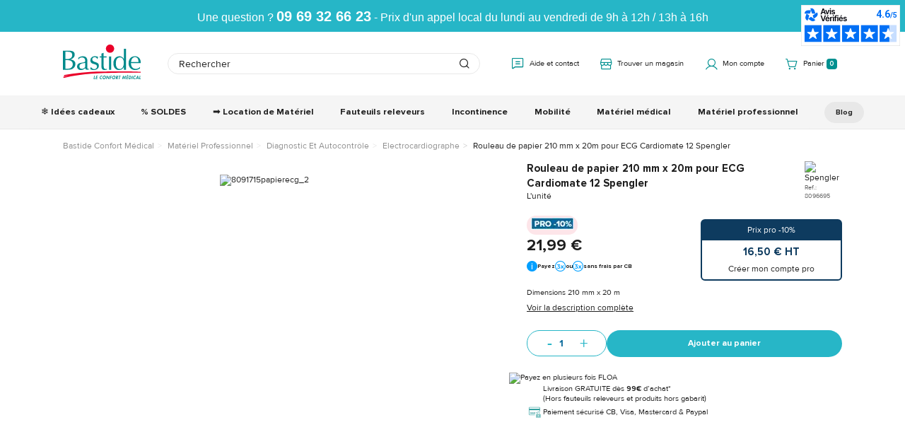

--- FILE ---
content_type: text/html; charset=utf-8
request_url: https://www.bastideleconfortmedical.com/rouleau-de-papier-210-mm-x-20m-pour-ecg-cardiomate-12-spengler-8096695.html
body_size: 147377
content:
<!doctype html>
<!--[if lt IE 7]> <html xmlns:og="http://ogp.me/ns#" class="no-js lt-ie9 lt-ie8 lt-ie7" lang="{$language_code|escape:'html':'UTF-8'}"><![endif]-->
<!--[if IE 7]><html xmlns:og="http://ogp.me/ns#" class="no-js lt-ie9 lt-ie8 ie7" lang="{$language_code|escape:'html':'UTF-8'}"><![endif]-->
<!--[if IE 8]><html xmlns:og="http://ogp.me/ns#" class="no-js lt-ie9 ie8" lang="{$language_code|escape:'html':'UTF-8'}"><![endif]-->
<!--[if gt IE 8]> <html xmlns:og="http://ogp.me/ns#" class="no-js ie9" lang="{$language_code|escape:'html':'UTF-8'}"><![endif]-->
	<html xmlns:og="http://ogp.me/ns#" lang="{$language_code|escape:'html':'UTF-8'}" data-ng-app="RbsChangeApp" lang="fr_FR" data-ng-strict-di=""> <head>
		<meta charset="utf-8"/>
		<meta http-equiv="content-type" content="text/html; charset=utf-8"/>
		<meta
		name="viewport" content="width=device-width, initial-scale=1, maximum-scale=1"/>
		<title>Rouleau de papier 210 mm x 20m pour ECG Cardiomate 12 Spengler | Bastide Le Confort Médical</title>
	<meta name="description" content="Achetez votre Rouleau de papier 210 mm x 20m pour ECG Cardiomate 12 Spengler en ligne avec Bastide Le Confort Médical ➤ Petits prix  ✓ Livraison et retours offerts ✓ - Expert depuis 1977" />
	<meta name="keywords" content="" />
	<link rel="canonical" href="https://www.bastideleconfortmedical.com/rouleau-de-papier-210-mm-x-20m-pour-ecg-cardiomate-12-spengler-8096695.html" />
					<base href="https://www.bastideleconfortmedical.com/" target="_self" />
					<meta name="generator" content="Planet Unified Commerce" />
				<link rel="icon" type="image/x-icon" href="/Assets/252446/Theme/Project/Bastide/img/favicon.ico">
		<link rel="preload" href="/Assets/252446/Theme/Project/Bastide/fonts/proxima/ProximaNova-Regular.woff2" as="font" type="font/woff2" crossorigin>
		<link rel="preload" href="/Assets/252446/Theme/Project/Bastide/fonts/proxima/ProximaNova-Light.woff2" as="font" type="font/woff2" crossorigin>
		<link rel="preload" href="/Assets/252446/Theme/Project/Bastide/fonts/proxima/ProximaNova-Bold.woff2" as="font" type="font/woff2" crossorigin>
		<link rel="preload" href="/Assets/252446/Theme/Project/Bastide/fonts/icomoon/icomoon.woff2" as="font" type="font/woff2" crossorigin>
		<link rel="stylesheet" type="text/css" href="/Assets/252446/Theme/Rbs/Base/lib/nouislider/distribute/nouislider.min.css" />
	<link rel="stylesheet" type="text/css" href="/Assets/252446/Theme/Project/Bastide/bootstrap-3.3.7/less/bootstrap.less.bastide-bastide.css" />
	<link rel="stylesheet" type="text/css" href="/Assets/252446/Theme/Rbs/Base/lib/flag-sprites/flags.css" />
	<link rel="stylesheet" type="text/css" href="/Assets/252446/Theme/Project/Bastide/css/styles.css" />
	<link rel="stylesheet" type="text/css" href="/Assets/252446/Theme/Project/Bastide/blocks.css" />

		 <script type="text/javascript">
							window.__change = {"__resources":[],"rbsWebsiteTrackersManager":{"configuration":{"consultedMaxCount":10,"consultedPersistDays":30}},"userContext":{"accessorId":0},"navigationContext":{"websiteId":100190,"sectionId":445739,"detailDocumentId":722095,"pageIdentifier":"100336,fr_FR","themeName":"Project_Bastide","LCID":"fr_FR","assetBasePath":"\/Assets\/252446\/"},"application":{"env":"production"},"blockParameters":{"headSeo":{"documentId":722095,"tTL":3600,"pageId":100336,"isDetailPage":true,"websiteId":100190,"decoratorId":0,"canonicalRelativePath":"rouleau-de-papier-210-mm-x-20m-pour-ecg-cardiomate-12-spengler-8096695.html","canonicalQuery":[]},"jsonLd":{"toDisplayDocumentId":7122268,"tTL":60,"_cached":true},"gtm":{"storeId":0,"documentId":722095,"websiteId":100190,"sectionId":445739,"pageId":100336,"userId":null,"userEmail":null,"customerNew":"unknown","toDisplayDocumentId":722095,"webStoreId":0,"billingAreaId":0,"zone":null,"targetIds":null,"displayPricesWithoutTax":false,"displayPricesWithTax":false,"handleWebStorePrices":false,"handleStorePrices":false,"tTL":3600,"idGtm":"GTM-P39VQW","nsGtmUrl":"https:\/\/data.bastideleconfortmedical.com\/ns.html","gtmUrl":"data.bastideleconfortmedical.com\/q6mqhyrzpuj01yi.js"},"analytics":[],"topBanner":{"toDisplayDocumentId":100608,"tTL":0},"logo":{"toDisplayDocumentId":100510,"alignment":"left","tTL":0,"fullyQualifiedTemplateName":"Project_Bastide:image-logo.twig","link":100190,"hightfetchpriority":false},"search":{"tTL":3600,"hashid":"47ca0e57-f345-400c-8c1e-4d085063e3b6","_cached":true},"helpAndContact":{"tTL":3600,"fullyQualifiedTemplateName":"Project_Bastide:xhtml-help-contact.twig","link":426538,"_cached":true},"shortStore":{"autoSelect":false,"dropdownPosition":"left","tTL":3600,"fullyQualifiedTemplateName":"Rbs_Storeshipping:short-store-preloaded.twig","storeId":0,"_cached":true},"accountShort":{"accessorId":null,"toDisplayDocumentId":100214,"maxLevel":1,"pageId":100336,"sectionId":445739,"websiteId":100190,"realm":"web","userAccountPage":100214,"dropdownPosition":"right","tTL":3600,"fullyQualifiedTemplateName":"Rbs_User:account-short-preloaded.twig","accessorName":null,"_cached":true},"accountShortSimple":{"accessorId":null,"toDisplayDocumentId":null,"maxLevel":1,"pageId":100336,"sectionId":445739,"websiteId":100190,"realm":"web","userAccountPage":null,"dropdownPosition":"right","tTL":3600,"fullyQualifiedTemplateName":"","accessorName":null,"_cached":true},"shortCart":{"imageFormats":"shortCartItem","dropdownPosition":"right","webStoreId":100327,"billingAreaId":100326,"zone":"FRC","targetIds":null,"storeId":0,"displayPricesWithoutTax":false,"displayPricesWithTax":true,"handleWebStorePrices":true,"handleStorePrices":false,"tTL":0,"fullyQualifiedTemplateName":"Rbs_Commerce:short-cart-preloaded.twig","loadCartFromServerSide":true,"cartIdentifier":null},"menu":{"templateName":"menu-vertical.twig","showTitle":false,"contextual":false,"toDisplayDocumentId":100508,"offset":0,"maxLevel":2,"pageId":100336,"sectionId":445739,"websiteId":100190,"imageFormats":null,"attributesMaxLevel":"2","tTL":0,"fullyQualifiedTemplateName":"Project_Bastide:menu.twig"},"menuCta":{"templateName":"menu-vertical.twig","showTitle":false,"contextual":false,"toDisplayDocumentId":100651,"offset":0,"maxLevel":1,"pageId":100336,"sectionId":445739,"websiteId":100190,"imageFormats":null,"attributesMaxLevel":-1,"tTL":0,"fullyQualifiedTemplateName":"Rbs_Website:menu-inline.twig"},"reinsurance":{"tTL":0,"fullyQualifiedTemplateName":"Project_Bastide:xhtml-reinsurance.twig","icon_block1":7031372,"text_block1":415227,"icon_block2":7031375,"text_block2":7031543,"icon_block3":7031365,"text_block3":415229,"icon_block4":7031364,"text_block4":415221},"breadcrumb":{"separator":"\/","sectionId":445739,"documentId":722095,"tTL":3600},"newsletter":{"tTL":3600,"showTitle":true,"fullyQualifiedTemplateName":"Rbs_Mailinglist:short-subscription-preloaded.twig","hasSubscription":false,"_cached":true},"footerMenu1":{"templateName":"menu-vertical.twig","showTitle":true,"contextual":false,"toDisplayDocumentId":415219,"offset":0,"maxLevel":1,"pageId":100336,"sectionId":445739,"websiteId":100190,"imageFormats":null,"attributesMaxLevel":-1,"tTL":0,"fullyQualifiedTemplateName":"Rbs_Website:menu-vertical.twig","deployAll":true},"footerMenu2":{"templateName":"menu-vertical.twig","showTitle":true,"contextual":false,"toDisplayDocumentId":415220,"offset":0,"maxLevel":1,"pageId":100336,"sectionId":445739,"websiteId":100190,"imageFormats":null,"attributesMaxLevel":-1,"tTL":0,"fullyQualifiedTemplateName":"Rbs_Website:menu-vertical.twig","deployAll":true},"social":{"tTL":3600,"fullyQualifiedTemplateName":"Project_Bastide:xhtml-social.twig","facebook":"https:\/\/facebook.com\/BastideConseil","instagram":"https:\/\/www.instagram.com\/bastidemedical","youtube":"https:\/\/www.youtube.com\/BastideLCM","obfuscateLinks":false,"_cached":true},"serviceClient":{"tTL":0,"fullyQualifiedTemplateName":"Project_Bastide:xhtml-services.twig","title":"Service clients","text_block1":416456,"link_text":"Ou contactez-nous par mail","link":5119684,"obfuscateLink":false,"verified_review":7880087},"agencies":{"tTL":3600,"fullyQualifiedTemplateName":"Project_Bastide:xhtml-agencies.twig","title":"Nos magasins","text_block1":415222,"link_text":"Trouver mon magasin","link":100542,"obfuscateLink":false,"_cached":true},"trackersAskConsent":[],"browserSync":{"toDisplayDocumentId":100602,"tTL":3600,"_cached":true},"nosidebarModalBodyBlock":{"tTL":3600,"fullyQualifiedTemplateName":"Project_Bastide:xhtml-help-contact-modal.twig","callback_form_link":1755389,"agency_link1":100542,"_cached":true},"10":{"separator":"\/","sectionId":445739,"documentId":722095,"tTL":3600,"fullyQualifiedTemplateName":"Project_Bastide:thread.twig","light":false,"greyBackground":false},"2":{"productIds":[722095],"tTL":0,"fullyQualifiedTemplateName":"","storeId":100327,"userId":false,"wishlistIds":[]},"6":{"toDisplayDocumentId":722095,"detailed":true,"dataSetNames":"rootProduct,productSet,animations,jsonLd,axes","imageFormats":"x,detail,detailThumbnail,pictogram,attribute,setItem,selectorItem","animationDisplayMode":"none","handleReviews":false,"handleSocial":false,"socialNetworks":"twitter,facebook,pinterest","contextKeySuffix":null,"variantId":0,"visualsDisplayMode":"classic","visualsSliderInterval":5000,"ratingScale":5,"webStoreId":100327,"billingAreaId":100326,"zone":"FRC","targetIds":null,"storeId":0,"displayPricesWithoutTax":false,"displayPricesWithTax":true,"handleWebStorePrices":true,"handleStorePrices":false,"originalHandleReviews":true,"tTL":0,"fullyQualifiedTemplateName":"Project_Bastide:product-detail-reinsurance.twig","zoomType":"modal","showQuantity":true,"informationDisplayMode":"flat","showStoreAvailability":false,"reinsurance":7596008,"reinsuranceMaxItems":3,"pageId":100336,"contextKey":"100336_"},"16":{"title":"Produits compl\u00e9mentaires","toDisplayDocumentId":722095,"imageFormats":"listItem,pictogram","crossSellingType":"SIMILAR","webStoreId":100327,"billingAreaId":100326,"zone":"FRC","targetIds":null,"storeId":0,"displayPricesWithoutTax":false,"displayPricesWithTax":true,"handleWebStorePrices":true,"handleStorePrices":false,"dataSetNames":"stock,price,animations","tTL":3600,"quickBuyOnSimple":true,"quickBuyOnVariant":true,"showLastAxisValues":false,"asynchronousMode":false,"fullyQualifiedTemplateName":"Rbs_Catalog:product-list-slider-preloded.twig","itemsPerSlide":4,"interval":5000,"productId":722095},"19":{"toDisplayDocumentId":null,"tTL":0},"12":{"toDisplayDocumentId":425421,"errId":null,"success":false,"authenticated":false,"showTitle":true,"tTL":0},"14":{"toDisplayDocumentId":425434,"errId":null,"success":false,"authenticated":false,"showTitle":true,"tTL":0}},"Rbs_Geo_Config":{"OSM":{"tileLayerName":"\/\/{s}.tile.openstreetmap.org\/{z}\/{x}\/{y}.png","url":"https:\/\/nominatim.openstreetmap.org\/","APIKey":null},"Google":{"client":null,"APIKey":null}}};
						</script>
		<script>
    window.dataLayer = window.dataLayer || [];

    const storeId = "0";
    const websiteId = "100190";
    const sectionId = "445739";
    const pageId = "100336";
    const user_id = "";
    const user_email = "";
    const customer_new = "unknown";

    window.__change[ 'gtm' ] = null;
</script>

<div id="project-gtm" data-project-gtm-google-tag-manager="" data-block-id="gtm" data-identifier="GTM-P39VQW" data-gtm-url="data.bastideleconfortmedical.com/q6mqhyrzpuj01yi.js"></div>
<noscript>
        <iframe src="https://data.bastideleconfortmedical.com/ns.html?id=GTM-P39VQW" height="0" width="0" style="display:none;visibility:hidden"></iframe>
</noscript>

		<div data-type="block" data-id="jsonLd" data-name="Rbs_Website_HtmlFragment" data-layout-rbs-website-html-fragment="" data-rbs-block-container="jsonLd" class="block"><script type="application/ld+json">
        {
        "@context": "https://schema.org",
        "@type": "Organization",
        "image": "https://bastide-bastide-storage.omn.proximis.com/Imagestorage/images/0/0/619e0fb16efcb_bastide_logo.svg",
        "url": "https://www.bastideleconfortmedical.com/",
        "sameAs": [""],
        "logo": "https://bastide-bastide-storage.omn.proximis.com/Imagestorage/images/0/0/619e0fb16efcb_bastide_logo.svg",
        "name": "Bastide le confort médical",
        "description": "Bastide Le Confort Médical, 1er réseau de matériel médical en France",
        "email": "contact@bastide-medical.fr",
        "telephone": "+33969326623",
        "address": {
            "@type": "PostalAddress",
            "streetAddress": "12 avenue de la dame",
            "addressLocality": "Caissargues",
            "addressCountry": "FR",
            "addressRegion": "Gard",
            "postalCode": "30132"
        },
        "vatID": "FR19305635039",
        "iso6523Code": ""
        }
    </script></div>
	</head>

	<body>
		

		<header class="header animated animated-full">
			<div
				class="header-banner"><div data-type="block" data-id="topBanner" data-name="Rbs_Website_HtmlFragment" data-layout-rbs-website-html-fragment="" data-rbs-block-container="topBanner" class="block"><style>
.header-banner {
min-height: 45px;
background-color: #26b6c7;
}
.top-banner {
    padding: 12px 20px;
    text-align: center;
    font-family: Arial, sans-serif;
    color: #fff;
    font-size: 16px;
}

.phone-number {
    font-weight: bold;
    font-size: 20px;
}

/* Sur mobile, le texte se scinde après le numéro */
@media (max-width: 768px) {
    .break-mobile {
        display: block;
        margin-top: 5px;
    }
   .header-banner {
   min-height: 80px;
   }
}

/* Sur desktop, tout reste sur une ligne */
@media (min-width: 769px) {
    .break-mobile {
        display: inline;
    }
}

@media (max-width: 768px) {
  /* Assurer que le moteur de recherche ne déborde pas */
  .header-search[data-layout-project-doofinder-doofinder] {
    max-width: 100%;
    box-sizing: border-box;
    padding: 0 15px;
  }
.header-search [data-layout-project-doofinder-doofinder] {
    top: 40px;
}
  
  /* Éviter les chevauchements */
  .header-main.ctn,
  .header-search[data-layout-project-doofinder-doofinder] {
    transform: translateZ(0); /* Force la création d'un nouveau contexte de superposition */
  }

}
</style>

<div class="top-banner">
    Une question ? <span class="phone-number">09 69 32 66 23</span><span class="break-mobile"> - Prix d'un appel local du lundi au vendredi de 9h à 12h / 13h à 16h</span>
</div></div>
			</div>
			<div class="header-main ctn">
				<div class="row between-xxs">
					<div class="header-action xxs xs nogrow hidden-md">
						<a class="navbar-action btn btn-ternary">
							<span>Menu</span>
						</a>
					</div>
					<div class="header-logo xxs xs center-xxs start-md"><div data-type="block" data-id="logo" data-name="Rbs_Media_Image" data-layout-rbs-media-image="" data-rbs-block-container="logo" class="block visible-xs-block visible-sm-block visible-md-block visible-lg-block"><a href="https://www.bastideleconfortmedical.com/" class="logo-ctn">
    <img loading="lazy"  src="https://bastide-bastide-storage.omn.proximis.com/Imagestorage/images/0/0/619e0fb16efcb_bastide_logo.svg" alt="Bastide Le Confort Médical: Vente de matériel médical en ligne" title="Bastide Le Confort Médical: Vente de matériel médical en ligne" />
</a></div></div>
					<div class="header-search xxs xs"><div data-type="block" data-id="search" data-name="Project_Doofinder_Doofinder" data-layout-project-doofinder-doofinder="" data-rbs-block-container="search" class="block"><script>
var dfClassicLayers = [];
</script>
<div data-doofinder="" data-hash-id="47ca0e57-f345-400c-8c1e-4d085063e3b6" data-project-gtm-doofinder-searchbox-click="">
    <div class="input-group">
        <input name="searchTextDoofinder" id="searchTextDoofinder" type="text" class="form-control elastic-search" placeholder="Rechercher">
        <span class="input-group-btn">
            <span class="glyphicon glyphicon-search" aria-hidden="true"></span>
        </span>
    </div>
</div></div></div>
					<div class="header-top-right xxs xs nogrow">
						<div class="flex end-xxs"><div data-type="block" data-id="helpAndContact" data-name="Rbs_Website_XhtmlTemplate" data-layout-rbs-website-xhtml-template="" data-rbs-block-container="helpAndContact" class="block"><div class="help-contact" data-show-content-modal-btn>
    <a href="javascrip:void(0)" title="" 
        data-ng-click="showContent('help-contact-modal')"
        data-toggle="modal" 
        data-target="#modal-nosidebar">

        <i class="icon icon-help"></i>
        <span class="title hidden-xs">Aide et contact</span>
    </a>
</div></div>
							<div data-type="block" data-id="shortStore" data-name="Rbs_Storeshipping_ShortStore" data-layout-rbs-storeshipping-short-store="" data-rbs-block-container="shortStore" class="block">	
		<script type="text/javascript">
		window.__change['shortStore'] = null;
	</script>

	<div data-ng-controller="RbsShortStore" data-choose-store-url="https://www.bastideleconfortmedical.com/nos-magasins.html">
		<div class="short-store">
						<div>
			<a href="https://www.bastideleconfortmedical.com/nos-magasins.html">
					<span class="glyphicon glyphicon-map-marker" aria-hidden="true"></span>

				<span class="title hidden-xs">Trouver un magasin</span>
			</a>
		</div>
			</div>
	</div>
</div>
							<div data-type="block" data-id="accountShort" data-name="Rbs_User_AccountShort" data-layout-rbs-user-account-short="" data-rbs-block-container="accountShort" class="block">
	
		<script type="text/javascript">
		window.__change['accountShort'] = {"userAccountPageUrl":"mon-compte\/","rootMenuEntry":{"title":"Mon Compte","url":"mon-compte\/","documentId":100214,"typology":null,"isInPath":false,"isCurrent":false,"children":[{"title":"Mes commandes","url":"mes-commandes.html","documentId":100417,"typology":null,"isInPath":false,"isCurrent":false,"children":null},{"title":"Commande rapide","url":"commande-rapide.html","documentId":416545,"typology":null,"isInPath":false,"isCurrent":false,"children":null},{"title":"Mes listes d'envies","url":"mes-listes-d-envies.html","documentId":100342,"typology":null,"isInPath":false,"isCurrent":false,"children":null},{"title":"Mes retours","url":"mes-retours.html","documentId":415137,"typology":null,"isInPath":false,"isCurrent":false,"children":null},{"title":"Mes avantages","url":"mes-avantages.html","documentId":416556,"typology":null,"isInPath":false,"isCurrent":false,"children":null},{"title":"Mes informations","url":"mes-informations.html","documentId":100217,"typology":null,"isInPath":false,"isCurrent":false,"children":null},{"title":"Mes adresses","url":"mes-adresses.html","documentId":100221,"typology":null,"isInPath":false,"isCurrent":false,"children":null},{"title":"Changer mon email","url":"changer-mon-email.html","documentId":100247,"typology":null,"isInPath":false,"isCurrent":false,"children":null},{"title":"Changer mon num\u00e9ro de t\u00e9l\u00e9phone mobile","url":"changer-mon-numero-de-telephone-mobile.html","documentId":100251,"typology":null,"isInPath":false,"isCurrent":false,"children":null},{"title":"Droit \u00e0 l'oubli","url":"droit-a-l-oubli.html","documentId":425400,"typology":null,"isInPath":false,"isCurrent":false,"children":null},{"title":"Demande de r\u00e9clamation","url":"demande-de-reclamation.html","documentId":6503031,"typology":null,"isInPath":false,"isCurrent":false,"children":null},{"title":"Demande de parrainage","url":"demande-de-parrainage.html","documentId":6516988,"typology":null,"isInPath":false,"isCurrent":false,"children":null},{"title":"Demande d'information","url":"demande-d-information.html","documentId":6665178,"typology":null,"isInPath":false,"isCurrent":false,"children":null},{"title":"Suivi des demandes","url":"suivi-des-demandes.html","documentId":6665181,"typology":null,"isInPath":false,"isCurrent":false,"children":null}]}};
	</script>

	<div data-ng-controller="RbsUserAccountShort">
		<div class="content">
					<div class="dropdown">
		<span  data-toggle="dropdown" class="dropdown-toggle" data-project-obf-link>
								<span class="glyphicon glyphicon-user" aria-hidden="true"></span>

				<span class="title hidden-xs">
											Mon compte
									</span>

				<span class="caret hidden-xs"></span>
					</span>
		<ul class="dropdown-menu dropdown-menu-right">
												<li>
						<span data-href="https://www.bastideleconfortmedical.com/identification.html" data-project-obf-link>
							Connectez-vous
						</span>
					</li>
					<li>
						<span data-href="https://www.bastideleconfortmedical.com/creation-de-compte.html" data-project-obf-link>
							Créez votre compte client
						</span>
					</li>
									</ul>
	</div>
		</div>
	</div>
</div>
							<div data-type="block" data-id="shortCart" data-name="Rbs_Commerce_ShortCart" data-layout-rbs-commerce-short-cart="" data-rbs-block-container="shortCart" class="block">		
	<div data-ng-controller="RbsCommerceShortCartPreloaded"
			data-delete-product-waiting-message="Suppression du produit..."
			data-product-count="0">
		<div class="content">
			    <script type="application/javascript">
        window.__change['shortCart'] = {"lines":null};
    </script>
    <div data-project-gtm-remove-product-cart="" data-ng-cloak="" class="form-inline"></div>
    															<div class="dropdown">
							<a href="#" data-toggle="dropdown" class="dropdown-toggle">
									<span class="glyphicon glyphicon-shopping-cart" aria-hidden="true"></span>

								<span class="title hidden-xs">Panier</span>
								<span class="badge hidden-xs">0</span>
								<span class="badge visible-xs-inline-block">0</span>
								<span class="caret hidden-xs"></span>
							</a>
							<ul class="dropdown-menu dropdown-menu-right">
								<li>
																			<a href="https://www.bastideleconfortmedical.com/mon-panier.html">
											Votre panier est vide.
										</a>
																	</li>
							</ul>
						</div>
												
		</div>
	</div>
</div>
						</div>
					</div>
				</div>
			</div>
			<div class="header-nav">
				<div class="header-nav-inner">
					<div><div data-type="block" data-id="menu" data-name="Rbs_Website_Menu" data-layout-rbs-website-menu="" data-rbs-block-container="menu" class="block">    <script type="text/javascript">
        window.__change[ 'menu' ] = {"title":"Menu Principal","url":null,"documentId":100508,"typology":null,"isInPath":false,"isCurrent":false,"children":[{"title":"\u2744\ufe0f Id\u00e9es cadeaux","url":"idee-de-cadeau-grand-mere.html","documentId":7959828,"typology":null,"isInPath":false,"isCurrent":false,"children":null},{"title":"% SOLDES","url":"offres-promotionnelles-et-reductions-bastide-medical.html","documentId":7971169,"typology":null,"isInPath":false,"isCurrent":false,"children":null},{"title":"\u27a1\ufe0f Location de Mat\u00e9riel","url":"https:\/\/www.bastideleconfortmedical.com\/louer-du-materiel-medical-avec-bastide.html","documentId":null,"typology":null,"isInPath":false,"isCurrent":false,"children":null},{"title":"Fauteuils releveurs","url":"fauteuil-releveur\/","documentId":444469,"typology":{"id":100603,"name":"enrichedSection","title":"Cat\u00e9gorie Enrichie","groups":{"generalAttributes":{"title":"Attributs g\u00e9n\u00e9raux","pos":0}},"attributes":{"hidenSection":{"title":"Cacher la cat\u00e9gorie","type":"Boolean","renderingMode":null,"value":false,"pos":1},"p_description_long_web":{"title":"Description du produit","type":"RichText","renderingMode":null,"value":"D\u00e9couvrez notre gamme de fauteuils releveurs, plus de 30 mod\u00e8les disponibles au meilleur prix. Explorez notre s\u00e9lection de fauteuils releveurs, fauteuil de relaxation \u00e9lectrique ou fauteuil de repos. Du classique au contemporain, chaque fauteuil offre un confort exceptionnel et un design soign\u00e9. Choisissez parmi un fauteuil relax \u00e0 1, 2, 3 ou 4 moteurs pour une exp\u00e9rience d'assise personnalis\u00e9e, alliant praticit\u00e9 et style.<br><br>D\u00e9couvrez nos diff\u00e9rents fauteuils releveurs et leurs accessoires (housse de protection, al\u00e8se, table ajustable\u2026) qui s'adaptent \u00e0 tous les budgets, garantissant un excellent rapport qualit\u00e9-prix. Relaxation et d\u00e9tente garantie ! <br>Profitez d\u00e8s maintenant de votre fauteuil releveur avec le paiement en 3 ou 4 fois avec Floa*<br><h2><span style=\"background-color: transparent; color: rgb(0, 0, 0); font-family: Arial, sans-serif; font-size: 16pt; font-weight: 700; white-space-collapse: preserve;\">Qu\u2019est-ce qu\u2019un fauteuil releveur ? <\/span><br><\/h2><div><span id=\"docs-internal-guid-724bcf8d-7fff-fa19-6077-c5e8ee2014b3\"><p dir=\"ltr\" style=\"line-height:1.38;margin-top:0pt;margin-bottom:0pt;\"><span style=\"font-size: 11pt; font-family: Arial, sans-serif; color: rgb(0, 0, 0); background-color: transparent; font-variant-numeric: normal; font-variant-east-asian: normal; font-variant-alternates: normal; font-variant-position: normal; vertical-align: baseline; white-space-collapse: preserve;\">Un <\/span><span style=\"font-size: 11pt; font-family: Arial, sans-serif; color: rgb(0, 0, 0); background-color: transparent; font-weight: 700; font-variant-numeric: normal; font-variant-east-asian: normal; font-variant-alternates: normal; font-variant-position: normal; vertical-align: baseline; white-space-collapse: preserve;\">fauteuil releveur<\/span><span style=\"font-size: 11pt; font-family: Arial, sans-serif; color: rgb(0, 0, 0); background-color: transparent; font-variant-numeric: normal; font-variant-east-asian: normal; font-variant-alternates: normal; font-variant-position: normal; vertical-align: baseline; white-space-collapse: preserve;\"> repr\u00e9sente une solution innovante et ergonomique, con\u00e7ue pour r\u00e9pondre aux<\/span><span style=\"font-size: 11pt; font-family: Arial, sans-serif; color: rgb(0, 0, 0); background-color: transparent; font-weight: 700; font-variant-numeric: normal; font-variant-east-asian: normal; font-variant-alternates: normal; font-variant-position: normal; vertical-align: baseline; white-space-collapse: preserve;\"> besoins des personnes \u00e2g\u00e9es, des aidants, ainsi que des professionnels du secteur m\u00e9dical<\/span><span style=\"font-size: 11pt; font-family: Arial, sans-serif; color: rgb(0, 0, 0); background-color: transparent; font-variant-numeric: normal; font-variant-east-asian: normal; font-variant-alternates: normal; font-variant-position: normal; vertical-align: baseline; white-space-collapse: preserve;\">. Alliant technologie et confort, ces fauteuils facilitent le passage de la position assise \u00e0 debout gr\u00e2ce \u00e0 un syst\u00e8me motoris\u00e9, r\u00e9duisant l'effort et favorisant l'autonomie. Ils s'adaptent \u00e0 diff\u00e9rents environnements et pr\u00e9f\u00e9rences, offrant une <\/span><span style=\"font-size: 11pt; font-family: Arial, sans-serif; color: rgb(0, 0, 0); background-color: transparent; font-weight: 700; font-variant-numeric: normal; font-variant-east-asian: normal; font-variant-alternates: normal; font-variant-position: normal; vertical-align: baseline; white-space-collapse: preserve;\">exp\u00e9rience d'assise in\u00e9gal\u00e9e<\/span><span style=\"font-size: 11pt; font-family: Arial, sans-serif; color: rgb(0, 0, 0); background-color: transparent; font-variant-numeric: normal; font-variant-east-asian: normal; font-variant-alternates: normal; font-variant-position: normal; vertical-align: baseline; white-space-collapse: preserve;\">.<\/span><\/p><h2 dir=\"ltr\" style=\"line-height:1.38;margin-top:18pt;margin-bottom:6pt;\"><span style=\"font-size: 16pt; font-family: Arial, sans-serif; color: rgb(0, 0, 0); background-color: transparent; font-weight: 700; font-variant-numeric: normal; font-variant-east-asian: normal; font-variant-alternates: normal; font-variant-position: normal; vertical-align: baseline; white-space-collapse: preserve;\">D\u00e9couvrez les avantages des fauteuils releveurs \u00e9lectriques <\/span><\/h2><h3 style=\"color: #008a8b\"><b>Confort et ergonomie<\/b><\/h3><p dir=\"ltr\" style=\"line-height:1.38;margin-top:0pt;margin-bottom:0pt;\"><span style=\"font-size: 11pt; font-family: Arial, sans-serif; color: rgb(0, 0, 0); background-color: transparent; font-variant-numeric: normal; font-variant-east-asian: normal; font-variant-alternates: normal; font-variant-position: normal; vertical-align: baseline; white-space-collapse: preserve;\">Les <\/span><span style=\"font-size: 11pt; font-family: Arial, sans-serif; color: rgb(0, 0, 0); background-color: transparent; font-weight: 700; font-variant-numeric: normal; font-variant-east-asian: normal; font-variant-alternates: normal; font-variant-position: normal; vertical-align: baseline; white-space-collapse: preserve;\">fauteuils releveurs \u00e9lectriques<\/span><span style=\"font-size: 11pt; font-family: Arial, sans-serif; color: rgb(0, 0, 0); background-color: transparent; font-variant-numeric: normal; font-variant-east-asian: normal; font-variant-alternates: normal; font-variant-position: normal; vertical-align: baseline; white-space-collapse: preserve;\"> offrent un niveau de confort sup\u00e9rieur gr\u00e2ce \u00e0 des si\u00e8ges ergonomiquement con\u00e7us, des dossiers r\u00e9glables, et des coussins adapt\u00e9s \u00e0 chaque morphologie. Leur <\/span><span style=\"font-size: 11pt; font-family: Arial, sans-serif; color: rgb(0, 0, 0); background-color: transparent; font-weight: 700; font-variant-numeric: normal; font-variant-east-asian: normal; font-variant-alternates: normal; font-variant-position: normal; vertical-align: baseline; white-space-collapse: preserve;\">motorisation permet d'ajuster la position<\/span><span style=\"font-size: 11pt; font-family: Arial, sans-serif; color: rgb(0, 0, 0); background-color: transparent; font-variant-numeric: normal; font-variant-east-asian: normal; font-variant-alternates: normal; font-variant-position: normal; vertical-align: baseline; white-space-collapse: preserve;\"> pour une relaxation optimale, <\/span><span style=\"font-size: 11pt; font-family: Arial, sans-serif; color: rgb(0, 0, 0); background-color: transparent; font-weight: 700; font-variant-numeric: normal; font-variant-east-asian: normal; font-variant-alternates: normal; font-variant-position: normal; vertical-align: baseline; white-space-collapse: preserve;\">soulageant les douleurs musculaires et articulaires<\/span><span style=\"font-size: 11pt; font-family: Arial, sans-serif; color: rgb(0, 0, 0); background-color: transparent; font-variant-numeric: normal; font-variant-east-asian: normal; font-variant-alternates: normal; font-variant-position: normal; vertical-align: baseline; white-space-collapse: preserve;\">.<\/span><\/p><h3 style=\"color: #008a8b\"><b>S\u00e9curit\u00e9 et fonctionnalit\u00e9s<\/b><\/h3><p dir=\"ltr\" style=\"line-height:1.38;margin-top:0pt;margin-bottom:0pt;\"><span style=\"font-size: 11pt; font-family: Arial, sans-serif; color: rgb(0, 0, 0); background-color: transparent; font-variant-numeric: normal; font-variant-east-asian: normal; font-variant-alternates: normal; font-variant-position: normal; vertical-align: baseline; white-space-collapse: preserve;\">Con\u00e7us avec une attention particuli\u00e8re port\u00e9e \u00e0 la <\/span><span style=\"font-size: 11pt; font-family: Arial, sans-serif; color: rgb(0, 0, 0); background-color: transparent; font-weight: 700; font-variant-numeric: normal; font-variant-east-asian: normal; font-variant-alternates: normal; font-variant-position: normal; vertical-align: baseline; white-space-collapse: preserve;\">s\u00e9curit\u00e9<\/span><span style=\"font-size: 11pt; font-family: Arial, sans-serif; color: rgb(0, 0, 0); background-color: transparent; font-variant-numeric: normal; font-variant-east-asian: normal; font-variant-alternates: normal; font-variant-position: normal; vertical-align: baseline; white-space-collapse: preserve;\">, ces fauteuils int\u00e8grent des fonctionnalit\u00e9s avanc\u00e9es comme des commandes intuitives et des syst\u00e8mes anti-basculement. Ils <\/span><span style=\"font-size: 11pt; font-family: Arial, sans-serif; color: rgb(0, 0, 0); background-color: transparent; font-weight: 700; font-variant-numeric: normal; font-variant-east-asian: normal; font-variant-alternates: normal; font-variant-position: normal; vertical-align: baseline; white-space-collapse: preserve;\">contribuent \u00e0 pr\u00e9venir les chutes<\/span><span style=\"font-size: 11pt; font-family: Arial, sans-serif; color: rgb(0, 0, 0); background-color: transparent; font-variant-numeric: normal; font-variant-east-asian: normal; font-variant-alternates: normal; font-variant-position: normal; vertical-align: baseline; white-space-collapse: preserve;\"> et \u00e0 s\u00e9curiser les mouvements, essentiels pour les utilisateurs \u00e0 <\/span><span style=\"font-size: 11pt; font-family: Arial, sans-serif; color: rgb(0, 0, 0); background-color: transparent; font-weight: 700; font-variant-numeric: normal; font-variant-east-asian: normal; font-variant-alternates: normal; font-variant-position: normal; vertical-align: baseline; white-space-collapse: preserve;\">mobilit\u00e9 r\u00e9duite.<\/span><\/p><h2 dir=\"ltr\" style=\"line-height:1.38;margin-top:18pt;margin-bottom:6pt;\"><span style=\"font-size: 16pt; font-family: Arial, sans-serif; color: rgb(0, 0, 0); background-color: transparent; font-weight: 700; font-variant-numeric: normal; font-variant-east-asian: normal; font-variant-alternates: normal; font-variant-position: normal; vertical-align: baseline; white-space-collapse: preserve;\">Types de fauteuils releveurs \u00e9lectriques<\/span><\/h2><h3 style=\"color: #008a8b\"><b>Fauteuils releveurs \u00e9lectrique 1 moteur<\/b><\/h3><p dir=\"ltr\" style=\"line-height:1.38;margin-top:0pt;margin-bottom:0pt;\"><span style=\"font-size: 11pt; font-family: Arial, sans-serif; color: rgb(0, 0, 0); background-color: transparent; font-variant-numeric: normal; font-variant-east-asian: normal; font-variant-alternates: normal; font-variant-position: normal; vertical-align: baseline; white-space-collapse: preserve;\">Parfait \u00e9quilibre entre simplicit\u00e9 et performance, le <\/span><span style=\"font-size: 11pt; font-family: Arial, sans-serif; color: rgb(0, 0, 0); background-color: transparent; font-weight: 700; font-variant-numeric: normal; font-variant-east-asian: normal; font-variant-alternates: normal; font-variant-position: normal; vertical-align: baseline; white-space-collapse: preserve;\">fauteuil releveur \u00e0 1 moteur permet une inclinaison synchronis\u00e9e<\/span><span style=\"font-size: 11pt; font-family: Arial, sans-serif; color: rgb(0, 0, 0); background-color: transparent; font-variant-numeric: normal; font-variant-east-asian: normal; font-variant-alternates: normal; font-variant-position: normal; vertical-align: baseline; white-space-collapse: preserve;\">, id\u00e9ale pour des moments de d\u00e9tente. Retrouvez l\u2019ensemble de nos produits sur notre cat\u00e9gorie <\/span><a target=\"_self\" href=\"https:\/\/www.bastideleconfortmedical.com\/fauteuil-releveur-1-moteur\/\"><span style=\"font-size: 11pt; font-family: Arial, sans-serif; color: rgb(17, 85, 204); background-color: transparent; font-variant-numeric: normal; font-variant-east-asian: normal; font-variant-alternates: normal; font-variant-position: normal; text-decoration-line: underline; text-decoration-skip-ink: none; vertical-align: baseline; white-space-collapse: preserve;\">fauteuil releveur 1 moteur<\/span><\/a><span style=\"font-size: 11pt; font-family: Arial, sans-serif; color: rgb(0, 0, 0); background-color: transparent; font-variant-numeric: normal; font-variant-east-asian: normal; font-variant-alternates: normal; font-variant-position: normal; vertical-align: baseline; white-space-collapse: preserve;\">.<\/span><\/p><h3 style=\"color: #008a8b\"><b>Fauteuils releveurs \u00e9lectrique 2 moteurs\u00a0<\/b><\/h3><p dir=\"ltr\" style=\"line-height:1.38;margin-top:0pt;margin-bottom:0pt;\"><span style=\"font-size: 11pt; font-family: Arial, sans-serif; color: rgb(0, 0, 0); background-color: transparent; font-variant-numeric: normal; font-variant-east-asian: normal; font-variant-alternates: normal; font-variant-position: normal; vertical-align: baseline; white-space-collapse: preserve;\">Offrant une personnalisation plus fine, le mod\u00e8le \u00e0 <\/span><span style=\"font-size: 11pt; font-family: Arial, sans-serif; color: rgb(0, 0, 0); background-color: transparent; font-weight: 700; font-variant-numeric: normal; font-variant-east-asian: normal; font-variant-alternates: normal; font-variant-position: normal; vertical-align: baseline; white-space-collapse: preserve;\">2 moteurs<\/span><span style=\"font-size: 11pt; font-family: Arial, sans-serif; color: rgb(0, 0, 0); background-color: transparent; font-variant-numeric: normal; font-variant-east-asian: normal; font-variant-alternates: normal; font-variant-position: normal; vertical-align: baseline; white-space-collapse: preserve;\"> <\/span><span style=\"font-size: 11pt; font-family: Arial, sans-serif; color: rgb(0, 0, 0); background-color: transparent; font-weight: 700; font-variant-numeric: normal; font-variant-east-asian: normal; font-variant-alternates: normal; font-variant-position: normal; vertical-align: baseline; white-space-collapse: preserve;\">ajuste ind\u00e9pendamment le dossier et le repose-pieds<\/span><span style=\"font-size: 11pt; font-family: Arial, sans-serif; color: rgb(0, 0, 0); background-color: transparent; font-variant-numeric: normal; font-variant-east-asian: normal; font-variant-alternates: normal; font-variant-position: normal; vertical-align: baseline; white-space-collapse: preserve;\">, pour une exp\u00e9rience de confort sur mesure. Retrouvez l\u2019ensemble de nos produits sur notre cat\u00e9gorie <\/span><a target=\"_self\" href=\"https:\/\/www.bastideleconfortmedical.com\/fauteuil-releveur-electrique-2-moteurs\/\"><span style=\"font-size: 11pt; font-family: Arial, sans-serif; color: rgb(17, 85, 204); background-color: transparent; font-variant-numeric: normal; font-variant-east-asian: normal; font-variant-alternates: normal; font-variant-position: normal; text-decoration-line: underline; text-decoration-skip-ink: none; vertical-align: baseline; white-space-collapse: preserve;\">fauteuil releveur 2 moteurs<\/span><\/a><span style=\"font-size: 11pt; font-family: Arial, sans-serif; color: rgb(0, 0, 0); background-color: transparent; font-variant-numeric: normal; font-variant-east-asian: normal; font-variant-alternates: normal; font-variant-position: normal; vertical-align: baseline; white-space-collapse: preserve;\">.<\/span><\/p><h3 style=\"color: #008a8b\"><b>Fauteuils releveurs \u00e9lectrique 3 moteurs et plus<\/b><\/h3><p dir=\"ltr\" style=\"line-height:1.38;margin-top:0pt;margin-bottom:0pt;\"><span style=\"font-size: 11pt; font-family: Arial, sans-serif; color: rgb(0, 0, 0); background-color: transparent; font-variant-numeric: normal; font-variant-east-asian: normal; font-variant-alternates: normal; font-variant-position: normal; vertical-align: baseline; white-space-collapse: preserve;\">Pour une personnalisation extr\u00eame, les <\/span><a target=\"_self\" href=\"https:\/\/www.bastideleconfortmedical.com\/fauteuil-releveur-3-moteurs-et-plus\/\"><span style=\"font-size: 11pt; font-family: Arial, sans-serif; color: rgb(17, 85, 204); background-color: transparent; font-variant-numeric: normal; font-variant-east-asian: normal; font-variant-alternates: normal; font-variant-position: normal; text-decoration-line: underline; text-decoration-skip-ink: none; vertical-align: baseline; white-space-collapse: preserve;\">fauteuils releveurs \u00e0 3 moteurs et plus<\/span><\/a><span style=\"font-size: 11pt; font-family: Arial, sans-serif; color: rgb(0, 0, 0); background-color: transparent; font-weight: 700; font-variant-numeric: normal; font-variant-east-asian: normal; font-variant-alternates: normal; font-variant-position: normal; vertical-align: baseline; white-space-collapse: preserve;\"> proposent des r\u00e9glages ind\u00e9pendant<\/span><span style=\"font-size: 11pt; font-family: Arial, sans-serif; color: rgb(0, 0, 0); background-color: transparent; font-variant-numeric: normal; font-variant-east-asian: normal; font-variant-alternates: normal; font-variant-position: normal; vertical-align: baseline; white-space-collapse: preserve;\">s, y compris de la hauteur des jambes, assurant un confort optimal. <\/span><\/p><h3 style=\"color: #008a8b\"><b>Fauteuils releveurs \u00e9lectrique massant et chauffant<\/b><\/h3><p dir=\"ltr\" style=\"line-height:1.38;margin-top:0pt;margin-bottom:0pt;\"><span style=\"font-size: 11pt; font-family: Arial, sans-serif; color: rgb(0, 0, 0); background-color: transparent; font-variant-numeric: normal; font-variant-east-asian: normal; font-variant-alternates: normal; font-variant-position: normal; vertical-align: baseline; white-space-collapse: preserve;\">Alliant les fonctionnalit\u00e9s de lev\u00e9e \u00e0 des <\/span><span style=\"font-size: 11pt; font-family: Arial, sans-serif; color: rgb(0, 0, 0); background-color: transparent; font-weight: 700; font-variant-numeric: normal; font-variant-east-asian: normal; font-variant-alternates: normal; font-variant-position: normal; vertical-align: baseline; white-space-collapse: preserve;\">options de massage et de chauffage<\/span><span style=\"font-size: 11pt; font-family: Arial, sans-serif; color: rgb(0, 0, 0); background-color: transparent; font-variant-numeric: normal; font-variant-east-asian: normal; font-variant-alternates: normal; font-variant-position: normal; vertical-align: baseline; white-space-collapse: preserve;\">, ces fauteuils offrent une <\/span><span style=\"font-size: 11pt; font-family: Arial, sans-serif; color: rgb(0, 0, 0); background-color: transparent; font-weight: 700; font-variant-numeric: normal; font-variant-east-asian: normal; font-variant-alternates: normal; font-variant-position: normal; vertical-align: baseline; white-space-collapse: preserve;\">exp\u00e9rience de relaxation profonde et th\u00e9rapeutique<\/span><span style=\"font-size: 11pt; font-family: Arial, sans-serif; color: rgb(0, 0, 0); background-color: transparent; font-variant-numeric: normal; font-variant-east-asian: normal; font-variant-alternates: normal; font-variant-position: normal; vertical-align: baseline; white-space-collapse: preserve;\">. Retrouvez l\u2019ensemble de nos produits sur notre cat\u00e9gorie <\/span><span style=\"font-size: 11pt; font-family: Arial, sans-serif; color: rgb(0, 0, 0); background-color: transparent; font-variant-numeric: normal; font-variant-east-asian: normal; font-variant-alternates: normal; font-variant-position: normal; text-decoration-skip-ink: none; vertical-align: baseline; white-space-collapse: preserve;\">fauteuil releveur massant et chauffant<\/span><span style=\"font-size: 11pt; font-family: Arial, sans-serif; color: rgb(0, 0, 0); background-color: transparent; font-variant-numeric: normal; font-variant-east-asian: normal; font-variant-alternates: normal; font-variant-position: normal; vertical-align: baseline; white-space-collapse: preserve;\">.<\/span><\/p><h3 style=\"color: #008a8b\"><b>Accessoires pour fauteuils releveurs \u00e9lectriques<\/b><\/h3><p dir=\"ltr\" style=\"line-height:1.38;margin-top:0pt;margin-bottom:0pt;\"><span style=\"font-size: 11pt; font-family: Arial, sans-serif; color: rgb(0, 0, 0); background-color: transparent; font-variant-numeric: normal; font-variant-east-asian: normal; font-variant-alternates: normal; font-variant-position: normal; vertical-align: baseline; white-space-collapse: preserve;\">Am\u00e9liorez votre exp\u00e9rience avec une <\/span><span style=\"font-size: 11pt; font-family: Arial, sans-serif; color: rgb(0, 0, 0); background-color: transparent; font-weight: 700; font-variant-numeric: normal; font-variant-east-asian: normal; font-variant-alternates: normal; font-variant-position: normal; vertical-align: baseline; white-space-collapse: preserve;\">gamme d'accessoires con\u00e7us pour les fauteuils releveurs \u00e9lectriques<\/span><span style=\"font-size: 11pt; font-family: Arial, sans-serif; color: rgb(0, 0, 0); background-color: transparent; font-variant-numeric: normal; font-variant-east-asian: normal; font-variant-alternates: normal; font-variant-position: normal; vertical-align: baseline; white-space-collapse: preserve;\">. La <\/span><a target=\"_self\" href=\"https:\/\/www.bastideleconfortmedical.com\/table-ajustable-special-fauteuil-ou-lit\/\"><span style=\"font-size: 11pt; font-family: Arial, sans-serif; color: rgb(17, 85, 204); background-color: transparent; font-variant-numeric: normal; font-variant-east-asian: normal; font-variant-alternates: normal; font-variant-position: normal; text-decoration-line: underline; text-decoration-skip-ink: none; vertical-align: baseline; white-space-collapse: preserve;\">table pour fauteuil releveur<\/span><\/a><span style=\"font-size: 11pt; font-family: Arial, sans-serif; color: rgb(0, 0, 0); background-color: transparent; font-variant-numeric: normal; font-variant-east-asian: normal; font-variant-alternates: normal; font-variant-position: normal; vertical-align: baseline; white-space-collapse: preserve;\"> offre commodit\u00e9 pour manger ou travailler, tandis que les<\/span><a target=\"_self\" href=\"https:\/\/www.bastideleconfortmedical.com\/alese-jetable\/\"><span style=\"font-size: 11pt; font-family: Arial, sans-serif; color: rgb(17, 85, 204); background-color: transparent; font-variant-numeric: normal; font-variant-east-asian: normal; font-variant-alternates: normal; font-variant-position: normal; text-decoration-line: underline; text-decoration-skip-ink: none; vertical-align: baseline; white-space-collapse: preserve;\"> al\u00e8ses jetables<\/span><\/a><span style=\"font-size: 11pt; font-family: Arial, sans-serif; color: rgb(0, 0, 0); background-color: transparent; font-variant-numeric: normal; font-variant-east-asian: normal; font-variant-alternates: normal; font-variant-position: normal; vertical-align: baseline; white-space-collapse: preserve;\"> assurent une hygi\u00e8ne optimale. Les <\/span><a target=\"_self\" href=\"https:\/\/www.bastideleconfortmedical.com\/pince-attrape-tout-81cm-pliable-117090.html\"><span style=\"font-size: 11pt; font-family: Arial, sans-serif; color: rgb(17, 85, 204); background-color: transparent; font-variant-numeric: normal; font-variant-east-asian: normal; font-variant-alternates: normal; font-variant-position: normal; text-decoration-line: underline; text-decoration-skip-ink: none; vertical-align: baseline; white-space-collapse: preserve;\">pinces de pr\u00e9hension<\/span><\/a><span style=\"font-size: 11pt; font-family: Arial, sans-serif; color: rgb(0, 0, 0); background-color: transparent; font-variant-numeric: normal; font-variant-east-asian: normal; font-variant-alternates: normal; font-variant-position: normal; vertical-align: baseline; white-space-collapse: preserve;\"> \u00e9tendent votre port\u00e9e, facilitant l'acc\u00e8s \u00e0 des objets \u00e9loign\u00e9s. Ces <\/span><a target=\"_self\" href=\"https:\/\/www.bastideleconfortmedical.com\/accessoires-pour-fauteuil-releveur\/\"><span style=\"font-size: 11pt; font-family: Arial, sans-serif; color: rgb(17, 85, 204); background-color: transparent; font-variant-numeric: normal; font-variant-east-asian: normal; font-variant-alternates: normal; font-variant-position: normal; text-decoration-line: underline; text-decoration-skip-ink: none; vertical-align: baseline; white-space-collapse: preserve;\">accessoires pour fauteuil releveur<\/span><\/a><span style=\"font-size: 11pt; font-family: Arial, sans-serif; color: rgb(0, 0, 0); background-color: transparent; font-variant-numeric: normal; font-variant-east-asian: normal; font-variant-alternates: normal; font-variant-position: normal; vertical-align: baseline; white-space-collapse: preserve;\">, et bien d'autres, augmentent le confort, l'autonomie et la fonctionnalit\u00e9 de votre fauteuil releveur, rendant votre quotidien plus agr\u00e9able et pratique.<\/span><\/p><h2 dir=\"ltr\" style=\"line-height:1.38;margin-top:18pt;margin-bottom:6pt;\"><span style=\"font-size: 16pt; font-family: Arial, sans-serif; color: rgb(0, 0, 0); background-color: transparent; font-weight: 700; font-variant-numeric: normal; font-variant-east-asian: normal; font-variant-alternates: normal; font-variant-position: normal; vertical-align: baseline; white-space-collapse: preserve;\">Comment choisir votre fauteuil releveur \u00e9lectrique<\/span><\/h2><p dir=\"ltr\" style=\"line-height:1.38;margin-top:0pt;margin-bottom:0pt;\"><span style=\"font-size: 11pt; font-family: Arial, sans-serif; color: rgb(0, 0, 0); background-color: transparent; font-weight: 700; font-variant-numeric: normal; font-variant-east-asian: normal; font-variant-alternates: normal; font-variant-position: normal; vertical-align: baseline; white-space-collapse: preserve;\">Choisir le bon fauteuil releveur<\/span><span style=\"font-size: 11pt; font-family: Arial, sans-serif; color: rgb(0, 0, 0); background-color: transparent; font-variant-numeric: normal; font-variant-east-asian: normal; font-variant-alternates: normal; font-variant-position: normal; vertical-align: baseline; white-space-collapse: preserve;\"> n\u00e9cessite de consid\u00e9rer plusieurs facteurs, tels que les besoins sp\u00e9cifiques de l'utilisateur, le <\/span><span style=\"font-size: 11pt; font-family: Arial, sans-serif; color: rgb(0, 0, 0); background-color: transparent; font-weight: 700; font-variant-numeric: normal; font-variant-east-asian: normal; font-variant-alternates: normal; font-variant-position: normal; vertical-align: baseline; white-space-collapse: preserve;\">type de motorisation<\/span><span style=\"font-size: 11pt; font-family: Arial, sans-serif; color: rgb(0, 0, 0); background-color: transparent; font-variant-numeric: normal; font-variant-east-asian: normal; font-variant-alternates: normal; font-variant-position: normal; vertical-align: baseline; white-space-collapse: preserve;\">, les <\/span><span style=\"font-size: 11pt; font-family: Arial, sans-serif; color: rgb(0, 0, 0); background-color: transparent; font-weight: 700; font-variant-numeric: normal; font-variant-east-asian: normal; font-variant-alternates: normal; font-variant-position: normal; vertical-align: baseline; white-space-collapse: preserve;\">fonctionnalit\u00e9s suppl\u00e9mentaires<\/span><span style=\"font-size: 11pt; font-family: Arial, sans-serif; color: rgb(0, 0, 0); background-color: transparent; font-variant-numeric: normal; font-variant-east-asian: normal; font-variant-alternates: normal; font-variant-position: normal; vertical-align: baseline; white-space-collapse: preserve;\">, et <\/span><span style=\"font-size: 11pt; font-family: Arial, sans-serif; color: rgb(0, 0, 0); background-color: transparent; font-weight: 700; font-variant-numeric: normal; font-variant-east-asian: normal; font-variant-alternates: normal; font-variant-position: normal; vertical-align: baseline; white-space-collapse: preserve;\">l'espace disponible<\/span><span style=\"font-size: 11pt; font-family: Arial, sans-serif; color: rgb(0, 0, 0); background-color: transparent; font-variant-numeric: normal; font-variant-east-asian: normal; font-variant-alternates: normal; font-variant-position: normal; vertical-align: baseline; white-space-collapse: preserve;\">. D\u00e9couvrez <\/span><span style=\"font-size: 11pt; font-family: Arial, sans-serif; color: rgb(0, 0, 0); background-color: transparent; font-variant-numeric: normal; font-variant-east-asian: normal; font-variant-alternates: normal; font-variant-position: normal; vertical-align: baseline; white-space-collapse: preserve;\"> la cat\u00e9gorie <\/span><span style=\"font-size: 11pt; font-family: Arial, sans-serif; color: rgb(0, 0, 0); background-color: transparent; font-variant-numeric: normal; font-variant-east-asian: normal; font-variant-alternates: normal; font-variant-position: normal; text-decoration-skip-ink: none; vertical-align: baseline; white-space-collapse: preserve;\">fauteuil releveur cocoon<\/span><span style=\"font-size: 11pt; font-family: Arial, sans-serif; color: rgb(0, 0, 0); background-color: transparent; font-variant-numeric: normal; font-variant-east-asian: normal; font-variant-alternates: normal; font-variant-position: normal; vertical-align: baseline; white-space-collapse: preserve;\"> et consultez notre <span id=\"selectionBoundary_1708611909728_5456516526094093\" class=\"rangySelectionBoundary\" style=\"line-height: 0; display: none;\">\ufeff<\/span>guide d'achat sur les fauteuils releveurs<span id=\"selectionBoundary_1708611909727_10758224382669757\" class=\"rangySelectionBoundary\" style=\"line-height: 0; display: none;\">\ufeff<\/span><\/span><span style=\"font-size: 11pt; font-family: Arial, sans-serif; color: rgb(0, 0, 0); background-color: transparent; font-variant-numeric: normal; font-variant-east-asian: normal; font-variant-alternates: normal; font-variant-position: normal; vertical-align: baseline; white-space-collapse: preserve;\"> pour une aide d\u00e9taill\u00e9e et personnalis\u00e9e.<\/span><\/p><h2 dir=\"ltr\" style=\"line-height:1.38;margin-top:18pt;margin-bottom:6pt;\"><span style=\"font-size: 16pt; font-family: Arial, sans-serif; color: rgb(0, 0, 0); background-color: transparent; font-weight: 700; font-variant-numeric: normal; font-variant-east-asian: normal; font-variant-alternates: normal; font-variant-position: normal; vertical-align: baseline; white-space-collapse: preserve;\">Avis et t\u00e9moignages de clients<\/span><\/h2><p dir=\"ltr\" style=\"line-height:1.38;margin-top:0pt;margin-bottom:0pt;\"><span style=\"font-size: 11pt; font-family: Arial, sans-serif; color: rgb(0, 0, 0); background-color: transparent; font-variant-numeric: normal; font-variant-east-asian: normal; font-variant-alternates: normal; font-variant-position: normal; vertical-align: baseline; white-space-collapse: preserve;\">D\u00e9couvrez les <\/span><span style=\"font-size: 11pt; font-family: Arial, sans-serif; color: rgb(0, 0, 0); background-color: transparent; font-weight: 700; font-variant-numeric: normal; font-variant-east-asian: normal; font-variant-alternates: normal; font-variant-position: normal; vertical-align: baseline; white-space-collapse: preserve;\">exp\u00e9riences et les avis de nos clients<\/span><span style=\"font-size: 11pt; font-family: Arial, sans-serif; color: rgb(0, 0, 0); background-color: transparent; font-variant-numeric: normal; font-variant-east-asian: normal; font-variant-alternates: normal; font-variant-position: normal; vertical-align: baseline; white-space-collapse: preserve;\"> pour vous faire une id\u00e9e de la qualit\u00e9 et de la performance de nos <\/span><span style=\"font-size: 11pt; font-family: Arial, sans-serif; color: rgb(0, 0, 0); background-color: transparent; font-weight: 700; font-variant-numeric: normal; font-variant-east-asian: normal; font-variant-alternates: normal; font-variant-position: normal; vertical-align: baseline; white-space-collapse: preserve;\">fauteuils releveurs \u00e9lectriques<\/span><span style=\"font-size: 11pt; font-family: Arial, sans-serif; color: rgb(0, 0, 0); background-color: transparent; font-variant-numeric: normal; font-variant-east-asian: normal; font-variant-alternates: normal; font-variant-position: normal; vertical-align: baseline; white-space-collapse: preserve;\">.<\/span><\/p><br><p dir=\"ltr\" style=\"line-height:1.38;margin-top:0pt;margin-bottom:0pt;\"><span style=\"font-size: 11pt; font-family: Arial, sans-serif; color: rgb(0, 0, 0); background-color: transparent; font-variant-numeric: normal; font-variant-east-asian: normal; font-variant-alternates: normal; font-variant-position: normal; vertical-align: baseline; white-space-collapse: preserve;\">\"<\/span><span style=\"font-size: 11pt; font-family: Arial, sans-serif; color: rgb(0, 0, 0); background-color: transparent; font-style: italic; font-variant-numeric: normal; font-variant-east-asian: normal; font-variant-alternates: normal; font-variant-position: normal; vertical-align: baseline; white-space-collapse: preserve;\">Depuis que j'ai commenc\u00e9 \u00e0 utiliser mon fauteuil releveur 2 moteurs Eco Confort, ma vie quotidienne a \u00e9t\u00e9 transform\u00e9e. Avant, me lever et m'asseoir \u00e9taient des moments redout\u00e9s en raison de mes douleurs articulaires. Mais maintenant, gr\u00e2ce \u00e0 ce fauteuil, je peux me lever sans effort et trouver la position parfaite pour lire ou regarder la t\u00e9l\u00e9vision, simplement en appuyant sur un bouton. La possibilit\u00e9 d'ajuster s\u00e9par\u00e9ment le dossier et le repose-pieds me permet d'atteindre un niveau de confort que je n'aurais jamais cru possible. Je me sens plus ind\u00e9pendante et en s\u00e9curit\u00e9 chez moi, et cela a incontestablement am\u00e9lior\u00e9 ma qualit\u00e9 de vie. Je recommande vivement le fauteuil releveur Eco Confort \u00e0 toute personne senior cherchant \u00e0 am\u00e9liorer son confort au quotidien. C'est un v\u00e9ritable investissement dans le bien-\u00eatre.<\/span><span style=\"font-size: 11pt; font-family: Arial, sans-serif; color: rgb(0, 0, 0); background-color: transparent; font-variant-numeric: normal; font-variant-east-asian: normal; font-variant-alternates: normal; font-variant-position: normal; vertical-align: baseline; white-space-collapse: preserve;\">\"<\/span><\/p><p dir=\"ltr\" style=\"line-height:1.38;text-align: right;margin-top:0pt;margin-bottom:0pt;\"><span style=\"font-size: 11pt; font-family: Arial, sans-serif; color: rgb(0, 0, 0); background-color: transparent; font-variant-numeric: normal; font-variant-east-asian: normal; font-variant-alternates: normal; font-variant-position: normal; vertical-align: baseline; white-space-collapse: preserve;\">Martine<\/span><\/p><h2 dir=\"ltr\" style=\"line-height:1.38;margin-top:18pt;margin-bottom:6pt;\"><span style=\"font-size: 16pt; font-family: Arial, sans-serif; color: rgb(0, 0, 0); background-color: transparent; font-weight: 700; font-variant-numeric: normal; font-variant-east-asian: normal; font-variant-alternates: normal; font-variant-position: normal; vertical-align: baseline; white-space-collapse: preserve;\">Nos services de livraison et installation pour votre fauteuil releveur \u00e9lectrique<\/span><\/h2><p dir=\"ltr\" style=\"line-height:1.38;margin-top:0pt;margin-bottom:0pt;\"><span style=\"font-size: 11pt; font-family: Arial, sans-serif; color: rgb(0, 0, 0); background-color: transparent; font-variant-numeric: normal; font-variant-east-asian: normal; font-variant-alternates: normal; font-variant-position: normal; vertical-align: baseline; white-space-collapse: preserve;\">Chez <\/span><span style=\"font-size: 11pt; font-family: Arial, sans-serif; color: rgb(0, 0, 0); background-color: transparent; font-weight: 700; font-variant-numeric: normal; font-variant-east-asian: normal; font-variant-alternates: normal; font-variant-position: normal; vertical-align: baseline; white-space-collapse: preserve;\">Bastide Le Confort M\u00e9dical<\/span><span style=\"font-size: 11pt; font-family: Arial, sans-serif; color: rgb(0, 0, 0); background-color: transparent; font-variant-numeric: normal; font-variant-east-asian: normal; font-variant-alternates: normal; font-variant-position: normal; vertical-align: baseline; white-space-collapse: preserve;\">, nous comprenons l'importance d'un service client exceptionnel, c'est pourquoi nous proposons le <\/span><span style=\"font-size: 11pt; font-family: Arial, sans-serif; color: rgb(0, 0, 0); background-color: transparent; font-weight: 700; font-variant-numeric: normal; font-variant-east-asian: normal; font-variant-alternates: normal; font-variant-position: normal; vertical-align: baseline; white-space-collapse: preserve;\">pack s\u00e9r\u00e9nit\u00e9<\/span><span style=\"font-size: 11pt; font-family: Arial, sans-serif; color: rgb(0, 0, 0); background-color: transparent; font-variant-numeric: normal; font-variant-east-asian: normal; font-variant-alternates: normal; font-variant-position: normal; vertical-align: baseline; white-space-collapse: preserve;\"> qui <\/span><span style=\"font-size: 11pt; font-family: Arial, sans-serif; color: rgb(0, 0, 0); background-color: transparent; font-weight: 700; font-variant-numeric: normal; font-variant-east-asian: normal; font-variant-alternates: normal; font-variant-position: normal; vertical-align: baseline; white-space-collapse: preserve;\">comprend la livraison, l\u2019installation et la mise en service de votre fauteuil releveur pour seulement 89,99\u20ac<\/span><span style=\"font-size: 11pt; font-family: Arial, sans-serif; color: rgb(0, 0, 0); background-color: transparent; font-variant-numeric: normal; font-variant-east-asian: normal; font-variant-alternates: normal; font-variant-position: normal; vertical-align: baseline; white-space-collapse: preserve;\">. La mise en service comprend le d\u00e9ballage, le raccordement \u00e9lectrique, les r\u00e9glages n\u00e9cessaires et la r\u00e9cup\u00e9ration des emballages. Le pack s\u00e9r\u00e9nit\u00e9 est uniquement valable dans les magasins participants du r\u00e9seau.<\/span><\/p><br><p dir=\"ltr\" style=\"line-height:1.38;margin-top:0pt;margin-bottom:0pt;\"><span style=\"font-size: 11pt; font-family: Arial, sans-serif; color: rgb(0, 0, 0); background-color: transparent; font-variant-numeric: normal; font-variant-east-asian: normal; font-variant-alternates: normal; font-variant-position: normal; vertical-align: baseline; white-space-collapse: preserve;\">Profitez de la <\/span><span style=\"font-size: 11pt; font-family: Arial, sans-serif; color: rgb(0, 0, 0); background-color: transparent; font-weight: 700; font-variant-numeric: normal; font-variant-east-asian: normal; font-variant-alternates: normal; font-variant-position: normal; vertical-align: baseline; white-space-collapse: preserve;\">livraison et installation offerte<\/span><span style=\"font-size: 11pt; font-family: Arial, sans-serif; color: rgb(0, 0, 0); background-color: transparent; font-variant-numeric: normal; font-variant-east-asian: normal; font-variant-alternates: normal; font-variant-position: normal; vertical-align: baseline; white-space-collapse: preserve;\"> pour les <\/span><a target=\"_self\" href=\"https:\/\/www.bastideleconfortmedical.com\/512622\/medilax.html\"><span style=\"font-size: 11pt; font-family: Arial, sans-serif; color: rgb(17, 85, 204); background-color: transparent; font-variant-numeric: normal; font-variant-east-asian: normal; font-variant-alternates: normal; font-variant-position: normal; text-decoration-line: underline; text-decoration-skip-ink: none; vertical-align: baseline; white-space-collapse: preserve;\">fauteuils releveurs M\u00e9dilax<\/span><\/a><span style=\"font-size: 11pt; font-family: Arial, sans-serif; color: rgb(0, 0, 0); background-color: transparent; font-variant-numeric: normal; font-variant-east-asian: normal; font-variant-alternates: normal; font-variant-position: normal; vertical-align: baseline; white-space-collapse: preserve;\">.<\/span><\/p><br><p dir=\"ltr\" style=\"line-height:1.38;margin-top:0pt;margin-bottom:0pt;\"><span style=\"font-size: 11pt; font-family: Arial, sans-serif; color: rgb(0, 0, 0); background-color: transparent; font-variant-numeric: normal; font-variant-east-asian: normal; font-variant-alternates: normal; font-variant-position: normal; vertical-align: baseline; white-space-collapse: preserve;\">Notre objectif est de vous assurer une <\/span><span style=\"font-size: 11pt; font-family: Arial, sans-serif; color: rgb(0, 0, 0); background-color: transparent; font-weight: 700; font-variant-numeric: normal; font-variant-east-asian: normal; font-variant-alternates: normal; font-variant-position: normal; vertical-align: baseline; white-space-collapse: preserve;\">exp\u00e9rience d'achat sans tracas<\/span><span style=\"font-size: 11pt; font-family: Arial, sans-serif; color: rgb(0, 0, 0); background-color: transparent; font-variant-numeric: normal; font-variant-east-asian: normal; font-variant-alternates: normal; font-variant-position: normal; vertical-align: baseline; white-space-collapse: preserve;\">, du clic \u00e0 l'utilisation confortable de votre fauteuil \u00e0 domicile.<\/span><\/p><h2 dir=\"ltr\" style=\"line-height:1.38;margin-top:18pt;margin-bottom:6pt;\"><span style=\"font-size: 16pt; font-family: Arial, sans-serif; color: rgb(0, 0, 0); background-color: transparent; font-weight: 700; font-variant-numeric: normal; font-variant-east-asian: normal; font-variant-alternates: normal; font-variant-position: normal; vertical-align: baseline; white-space-collapse: preserve;\">Paiement en 3 ou 4 fois sans frais avec Floa*<\/span><\/h2><p dir=\"ltr\" style=\"line-height:1.38;margin-top:0pt;margin-bottom:0pt;\"><span style=\"font-size: 11pt; font-family: Arial, sans-serif; color: rgb(0, 0, 0); background-color: transparent; font-variant-numeric: normal; font-variant-east-asian: normal; font-variant-alternates: normal; font-variant-position: normal; vertical-align: baseline; white-space-collapse: preserve;\">Facilitez <\/span><span style=\"font-size: 11pt; font-family: Arial, sans-serif; color: rgb(0, 0, 0); background-color: transparent; font-weight: 700; font-variant-numeric: normal; font-variant-east-asian: normal; font-variant-alternates: normal; font-variant-position: normal; vertical-align: baseline; white-space-collapse: preserve;\">l'achat de votre fauteuil releveur \u00e9lectrique<\/span><span style=\"font-size: 11pt; font-family: Arial, sans-serif; color: rgb(0, 0, 0); background-color: transparent; font-variant-numeric: normal; font-variant-east-asian: normal; font-variant-alternates: normal; font-variant-position: normal; vertical-align: baseline; white-space-collapse: preserve;\"> avec les options de paiement flexibles offertes par Bastide Le Confort M\u00e9dical en partenariat avec Floa. Profitez de la possibilit\u00e9 de <\/span><span style=\"font-size: 11pt; font-family: Arial, sans-serif; color: rgb(0, 0, 0); background-color: transparent; font-weight: 700; font-variant-numeric: normal; font-variant-east-asian: normal; font-variant-alternates: normal; font-variant-position: normal; vertical-align: baseline; white-space-collapse: preserve;\">r\u00e9gler votre achat en 3 ou 4 fois sans frais avec Floa*<\/span><span style=\"font-size: 11pt; font-family: Arial, sans-serif; color: rgb(0, 0, 0); background-color: transparent; font-variant-numeric: normal; font-variant-east-asian: normal; font-variant-alternates: normal; font-variant-position: normal; vertical-align: baseline; white-space-collapse: preserve;\">, une solution pratique pour all\u00e9ger votre budget sans retarder votre confort.<\/span><\/p><h2 dir=\"ltr\" style=\"line-height:1.38;margin-top:18pt;margin-bottom:6pt;\"><span style=\"font-size: 16pt; font-family: Arial, sans-serif; color: rgb(0, 0, 0); background-color: transparent; font-weight: 700; font-variant-numeric: normal; font-variant-east-asian: normal; font-variant-alternates: normal; font-variant-position: normal; vertical-align: baseline; white-space-collapse: preserve;\">FAQ sur les fauteuils releveurs \u00e9lectriques<\/span><\/h2><h3 style=\"color: #008a8b\"><b>Comment fonctionne un fauteuil releveur \u00e9lectrique ?<\/b><\/h3><p dir=\"ltr\" style=\"line-height:1.38;margin-top:0pt;margin-bottom:0pt;\"><span style=\"font-size: 11pt; font-family: Arial, sans-serif; color: rgb(0, 0, 0); background-color: transparent; font-variant-numeric: normal; font-variant-east-asian: normal; font-variant-alternates: normal; font-variant-position: normal; vertical-align: baseline; white-space-collapse: preserve;\">Un <\/span><span style=\"font-size: 11pt; font-family: Arial, sans-serif; color: rgb(0, 0, 0); background-color: transparent; font-weight: 700; font-variant-numeric: normal; font-variant-east-asian: normal; font-variant-alternates: normal; font-variant-position: normal; vertical-align: baseline; white-space-collapse: preserve;\">fauteuil releveur \u00e9lectrique<\/span><span style=\"font-size: 11pt; font-family: Arial, sans-serif; color: rgb(0, 0, 0); background-color: transparent; font-variant-numeric: normal; font-variant-east-asian: normal; font-variant-alternates: normal; font-variant-position: normal; vertical-align: baseline; white-space-collapse: preserve;\"> est con\u00e7u pour offrir une assistance pr\u00e9cieuse dans le processus de s'asseoir et de se lever, rendant ces actions sans effort pour l'utilisateur. Au c\u0153ur de son fonctionnement se trouve un <\/span><span style=\"font-size: 11pt; font-family: Arial, sans-serif; color: rgb(0, 0, 0); background-color: transparent; font-weight: 700; font-variant-numeric: normal; font-variant-east-asian: normal; font-variant-alternates: normal; font-variant-position: normal; vertical-align: baseline; white-space-collapse: preserve;\">syst\u00e8me de motorisation sophistiqu\u00e9<\/span><span style=\"font-size: 11pt; font-family: Arial, sans-serif; color: rgb(0, 0, 0); background-color: transparent; font-variant-numeric: normal; font-variant-east-asian: normal; font-variant-alternates: normal; font-variant-position: normal; vertical-align: baseline; white-space-collapse: preserve;\">, qui permet au fauteuil de <\/span><span style=\"font-size: 11pt; font-family: Arial, sans-serif; color: rgb(0, 0, 0); background-color: transparent; font-weight: 700; font-variant-numeric: normal; font-variant-east-asian: normal; font-variant-alternates: normal; font-variant-position: normal; vertical-align: baseline; white-space-collapse: preserve;\">passer d'une position assise \u00e0 une position quasi-debout<\/span><span style=\"font-size: 11pt; font-family: Arial, sans-serif; color: rgb(0, 0, 0); background-color: transparent; font-variant-numeric: normal; font-variant-east-asian: normal; font-variant-alternates: normal; font-variant-position: normal; vertical-align: baseline; white-space-collapse: preserve;\">, et inversement, <\/span><span style=\"font-size: 11pt; font-family: Arial, sans-serif; color: rgb(0, 0, 0); background-color: transparent; font-weight: 700; font-variant-numeric: normal; font-variant-east-asian: normal; font-variant-alternates: normal; font-variant-position: normal; vertical-align: baseline; white-space-collapse: preserve;\">en toute s\u00e9curit\u00e9<\/span><span style=\"font-size: 11pt; font-family: Arial, sans-serif; color: rgb(0, 0, 0); background-color: transparent; font-variant-numeric: normal; font-variant-east-asian: normal; font-variant-alternates: normal; font-variant-position: normal; vertical-align: baseline; white-space-collapse: preserve;\">.<\/span><\/p><br><p dir=\"ltr\" style=\"line-height:1.38;margin-top:0pt;margin-bottom:0pt;\"><span style=\"font-size: 11pt; font-family: Arial, sans-serif; color: rgb(0, 0, 0); background-color: transparent; font-variant-numeric: normal; font-variant-east-asian: normal; font-variant-alternates: normal; font-variant-position: normal; vertical-align: baseline; white-space-collapse: preserve;\">Lorsque l'utilisateur souhaite s'asseoir, le fauteuil releveur s'incline doucement vers l'arri\u00e8re, abaissant ainsi l'utilisateur dans une <\/span><span style=\"font-size: 11pt; font-family: Arial, sans-serif; color: rgb(0, 0, 0); background-color: transparent; font-weight: 700; font-variant-numeric: normal; font-variant-east-asian: normal; font-variant-alternates: normal; font-variant-position: normal; vertical-align: baseline; white-space-collapse: preserve;\">position assise confortable<\/span><span style=\"font-size: 11pt; font-family: Arial, sans-serif; color: rgb(0, 0, 0); background-color: transparent; font-variant-numeric: normal; font-variant-east-asian: normal; font-variant-alternates: normal; font-variant-position: normal; vertical-align: baseline; white-space-collapse: preserve;\">. Pour se lever, le m\u00e9canisme inverse est activ\u00e9 : le fauteuil se redresse progressivement, aidant l'utilisateur \u00e0 atteindre une position debout sans avoir \u00e0 fournir un effort physique significatif. Ce processus est contr\u00f4l\u00e9 par une<\/span><span style=\"font-size: 11pt; font-family: Arial, sans-serif; color: rgb(0, 0, 0); background-color: transparent; font-weight: 700; font-variant-numeric: normal; font-variant-east-asian: normal; font-variant-alternates: normal; font-variant-position: normal; vertical-align: baseline; white-space-collapse: preserve;\"> t\u00e9l\u00e9commande simple et intuitive<\/span><span style=\"font-size: 11pt; font-family: Arial, sans-serif; color: rgb(0, 0, 0); background-color: transparent; font-variant-numeric: normal; font-variant-east-asian: normal; font-variant-alternates: normal; font-variant-position: normal; vertical-align: baseline; white-space-collapse: preserve;\">, qui permet \u00e0 l'utilisateur de choisir la position souhait\u00e9e avec une facilit\u00e9 remarquable.<\/span><\/p><h3 style=\"color: #008a8b\"><b>Quels sont les avantages d'un fauteuil releveur \u00e9lectrique par rapport \u00e0 un fauteuil traditionnel ?<\/b><\/h3><p dir=\"ltr\" style=\"line-height:1.38;margin-top:0pt;margin-bottom:0pt;\"><span style=\"font-size: 11pt; font-family: Arial, sans-serif; color: rgb(0, 0, 0); background-color: transparent; font-variant-numeric: normal; font-variant-east-asian: normal; font-variant-alternates: normal; font-variant-position: normal; vertical-align: baseline; white-space-collapse: preserve;\">Les <\/span><span style=\"font-size: 11pt; font-family: Arial, sans-serif; color: rgb(0, 0, 0); background-color: transparent; font-weight: 700; font-variant-numeric: normal; font-variant-east-asian: normal; font-variant-alternates: normal; font-variant-position: normal; vertical-align: baseline; white-space-collapse: preserve;\">fauteuils releveurs \u00e9lectriques<\/span><span style=\"font-size: 11pt; font-family: Arial, sans-serif; color: rgb(0, 0, 0); background-color: transparent; font-variant-numeric: normal; font-variant-east-asian: normal; font-variant-alternates: normal; font-variant-position: normal; vertical-align: baseline; white-space-collapse: preserve;\"> offrent plusieurs avantages significatifs par rapport aux fauteuils traditionnels, qui contribuent grandement \u00e0 l'am\u00e9lioration de la qualit\u00e9 de vie des utilisateurs. L'un des principaux b\u00e9n\u00e9fices est <\/span><span style=\"font-size: 11pt; font-family: Arial, sans-serif; color: rgb(0, 0, 0); background-color: transparent; font-weight: 700; font-variant-numeric: normal; font-variant-east-asian: normal; font-variant-alternates: normal; font-variant-position: normal; vertical-align: baseline; white-space-collapse: preserve;\">l'assistance motoris\u00e9e<\/span><span style=\"font-size: 11pt; font-family: Arial, sans-serif; color: rgb(0, 0, 0); background-color: transparent; font-variant-numeric: normal; font-variant-east-asian: normal; font-variant-alternates: normal; font-variant-position: normal; vertical-align: baseline; white-space-collapse: preserve;\"> qu'ils fournissent pour <\/span><span style=\"font-size: 11pt; font-family: Arial, sans-serif; color: rgb(0, 0, 0); background-color: transparent; font-weight: 700; font-variant-numeric: normal; font-variant-east-asian: normal; font-variant-alternates: normal; font-variant-position: normal; vertical-align: baseline; white-space-collapse: preserve;\">s'asseoir et se lever<\/span><span style=\"font-size: 11pt; font-family: Arial, sans-serif; color: rgb(0, 0, 0); background-color: transparent; font-variant-numeric: normal; font-variant-east-asian: normal; font-variant-alternates: normal; font-variant-position: normal; vertical-align: baseline; white-space-collapse: preserve;\">. Cette fonctionnalit\u00e9 est particuli\u00e8rement pr\u00e9cieuse pour les <\/span><span style=\"font-size: 11pt; font-family: Arial, sans-serif; color: rgb(0, 0, 0); background-color: transparent; font-weight: 700; font-variant-numeric: normal; font-variant-east-asian: normal; font-variant-alternates: normal; font-variant-position: normal; vertical-align: baseline; white-space-collapse: preserve;\">personnes \u00e2g\u00e9es<\/span><span style=\"font-size: 11pt; font-family: Arial, sans-serif; color: rgb(0, 0, 0); background-color: transparent; font-variant-numeric: normal; font-variant-east-asian: normal; font-variant-alternates: normal; font-variant-position: normal; vertical-align: baseline; white-space-collapse: preserve;\">, les <\/span><span style=\"font-size: 11pt; font-family: Arial, sans-serif; color: rgb(0, 0, 0); background-color: transparent; font-weight: 700; font-variant-numeric: normal; font-variant-east-asian: normal; font-variant-alternates: normal; font-variant-position: normal; vertical-align: baseline; white-space-collapse: preserve;\">personnes \u00e0 mobilit\u00e9 r\u00e9duite<\/span><span style=\"font-size: 11pt; font-family: Arial, sans-serif; color: rgb(0, 0, 0); background-color: transparent; font-variant-numeric: normal; font-variant-east-asian: normal; font-variant-alternates: normal; font-variant-position: normal; vertical-align: baseline; white-space-collapse: preserve;\">, ou celles souffrant de conditions qui rendent difficiles ces mouvements. En \u00e9liminant le besoin de force physique pour passer de la position assise \u00e0 debout, les <\/span><span style=\"font-size: 11pt; font-family: Arial, sans-serif; color: rgb(0, 0, 0); background-color: transparent; font-weight: 700; font-variant-numeric: normal; font-variant-east-asian: normal; font-variant-alternates: normal; font-variant-position: normal; vertical-align: baseline; white-space-collapse: preserve;\">fauteuils releveurs r\u00e9duisent le risque de chute<\/span><span style=\"font-size: 11pt; font-family: Arial, sans-serif; color: rgb(0, 0, 0); background-color: transparent; font-variant-numeric: normal; font-variant-east-asian: normal; font-variant-alternates: normal; font-variant-position: normal; vertical-align: baseline; white-space-collapse: preserve;\"> et de blessure, tout en <\/span><span style=\"font-size: 11pt; font-family: Arial, sans-serif; color: rgb(0, 0, 0); background-color: transparent; font-weight: 700; font-variant-numeric: normal; font-variant-east-asian: normal; font-variant-alternates: normal; font-variant-position: normal; vertical-align: baseline; white-space-collapse: preserve;\">favorisant l'ind\u00e9pendance et l'autonomie des utilisateurs<\/span><span style=\"font-size: 11pt; font-family: Arial, sans-serif; color: rgb(0, 0, 0); background-color: transparent; font-variant-numeric: normal; font-variant-east-asian: normal; font-variant-alternates: normal; font-variant-position: normal; vertical-align: baseline; white-space-collapse: preserve;\">.<\/span><\/p><br><p dir=\"ltr\" style=\"line-height:1.38;margin-top:0pt;margin-bottom:0pt;\"><span style=\"font-size: 11pt; font-family: Arial, sans-serif; color: rgb(0, 0, 0); background-color: transparent; font-variant-numeric: normal; font-variant-east-asian: normal; font-variant-alternates: normal; font-variant-position: normal; vertical-align: baseline; white-space-collapse: preserve;\">En outre, les <\/span><span style=\"font-size: 11pt; font-family: Arial, sans-serif; color: rgb(0, 0, 0); background-color: transparent; font-weight: 700; font-variant-numeric: normal; font-variant-east-asian: normal; font-variant-alternates: normal; font-variant-position: normal; vertical-align: baseline; white-space-collapse: preserve;\">fauteuils releveurs \u00e9lectriques<\/span><span style=\"font-size: 11pt; font-family: Arial, sans-serif; color: rgb(0, 0, 0); background-color: transparent; font-variant-numeric: normal; font-variant-east-asian: normal; font-variant-alternates: normal; font-variant-position: normal; vertical-align: baseline; white-space-collapse: preserve;\"> sont con\u00e7us avec le confort et l'ergonomie \u00e0 l'esprit. Ils permettent un ajustement personnalis\u00e9 de la position, gr\u00e2ce \u00e0 des commandes simples et intuitives. Que ce soit pour un ajustement du dossier, du repose-pieds, ou m\u00eame de la hauteur et de l'angle de lev\u00e9e, <\/span><span style=\"font-size: 11pt; font-family: Arial, sans-serif; color: rgb(0, 0, 0); background-color: transparent; font-weight: 700; font-variant-numeric: normal; font-variant-east-asian: normal; font-variant-alternates: normal; font-variant-position: normal; vertical-align: baseline; white-space-collapse: preserve;\">chaque utilisateur peut trouver la position id\u00e9ale pour son confort et ses besoins sp\u00e9cifiques<\/span><span style=\"font-size: 11pt; font-family: Arial, sans-serif; color: rgb(0, 0, 0); background-color: transparent; font-variant-numeric: normal; font-variant-east-asian: normal; font-variant-alternates: normal; font-variant-position: normal; vertical-align: baseline; white-space-collapse: preserve;\">. De plus, beaucoup de ces fauteuils sont \u00e9quip\u00e9s de <\/span><span style=\"font-size: 11pt; font-family: Arial, sans-serif; color: rgb(0, 0, 0); background-color: transparent; font-weight: 700; font-variant-numeric: normal; font-variant-east-asian: normal; font-variant-alternates: normal; font-variant-position: normal; vertical-align: baseline; white-space-collapse: preserve;\">fonctionnalit\u00e9s suppl\u00e9mentaires<\/span><span style=\"font-size: 11pt; font-family: Arial, sans-serif; color: rgb(0, 0, 0); background-color: transparent; font-variant-numeric: normal; font-variant-east-asian: normal; font-variant-alternates: normal; font-variant-position: normal; vertical-align: baseline; white-space-collapse: preserve;\"> comme le <\/span><span style=\"font-size: 11pt; font-family: Arial, sans-serif; color: rgb(0, 0, 0); background-color: transparent; font-weight: 700; font-variant-numeric: normal; font-variant-east-asian: normal; font-variant-alternates: normal; font-variant-position: normal; vertical-align: baseline; white-space-collapse: preserve;\">chauffage et le massage<\/span><span style=\"font-size: 11pt; font-family: Arial, sans-serif; color: rgb(0, 0, 0); background-color: transparent; font-variant-numeric: normal; font-variant-east-asian: normal; font-variant-alternates: normal; font-variant-position: normal; vertical-align: baseline; white-space-collapse: preserve;\">, offrant ainsi des b\u00e9n\u00e9fices th\u00e9rapeutiques, tels que la r\u00e9duction de la tension musculaire et l'am\u00e9lioration de la circulation sanguine. Ces caract\u00e9ristiques font des fauteuils releveurs \u00e9lectriques une option sup\u00e9rieure en termes de soutien, de confort et de bien-\u00eatre, comparativement aux fauteuils traditionnels.<\/span><\/p><h3 style=\"color: #008a8b\"><b>Les fauteuils releveurs \u00e9lectriques sont-ils s\u00e9curis\u00e9s pour les personnes \u00e2g\u00e9es ou \u00e0 mobilit\u00e9 r\u00e9duite ?<\/b><\/h3><p dir=\"ltr\" style=\"line-height:1.38;margin-top:0pt;margin-bottom:0pt;\"><span style=\"font-size: 11pt; font-family: Arial, sans-serif; color: rgb(32, 33, 36); font-variant-numeric: normal; font-variant-east-asian: normal; font-variant-alternates: normal; font-variant-position: normal; vertical-align: baseline; white-space-collapse: preserve;\">Les <\/span><span style=\"font-size: 11pt; font-family: Arial, sans-serif; color: rgb(32, 33, 36); font-weight: 700; font-variant-numeric: normal; font-variant-east-asian: normal; font-variant-alternates: normal; font-variant-position: normal; vertical-align: baseline; white-space-collapse: preserve;\">fauteuils releveurs \u00e9lectriques<\/span><span style=\"font-size: 11pt; font-family: Arial, sans-serif; color: rgb(32, 33, 36); font-variant-numeric: normal; font-variant-east-asian: normal; font-variant-alternates: normal; font-variant-position: normal; vertical-align: baseline; white-space-collapse: preserve;\"> sont sp\u00e9cifiquement con\u00e7us pour offrir un niveau de s\u00e9curit\u00e9 \u00e9lev\u00e9, r\u00e9pondant ainsi aux besoins des <\/span><span style=\"font-size: 11pt; font-family: Arial, sans-serif; color: rgb(32, 33, 36); font-weight: 700; font-variant-numeric: normal; font-variant-east-asian: normal; font-variant-alternates: normal; font-variant-position: normal; vertical-align: baseline; white-space-collapse: preserve;\">personnes \u00e2g\u00e9es<\/span><span style=\"font-size: 11pt; font-family: Arial, sans-serif; color: rgb(32, 33, 36); font-variant-numeric: normal; font-variant-east-asian: normal; font-variant-alternates: normal; font-variant-position: normal; vertical-align: baseline; white-space-collapse: preserve;\"> ou \u00e0 <\/span><span style=\"font-size: 11pt; font-family: Arial, sans-serif; color: rgb(32, 33, 36); font-weight: 700; font-variant-numeric: normal; font-variant-east-asian: normal; font-variant-alternates: normal; font-variant-position: normal; vertical-align: baseline; white-space-collapse: preserve;\">mobilit\u00e9 r\u00e9duite<\/span><span style=\"font-size: 11pt; font-family: Arial, sans-serif; color: rgb(32, 33, 36); font-variant-numeric: normal; font-variant-east-asian: normal; font-variant-alternates: normal; font-variant-position: normal; vertical-align: baseline; white-space-collapse: preserve;\">. Gr\u00e2ce \u00e0 leur m\u00e9canisme motoris\u00e9, ces fauteuils facilitent le passage de la position assise \u00e0 la position debout et vice-versa, sans n\u00e9cessiter d'effort physique. Cette caract\u00e9ristique est cruciale pour pr\u00e9venir les chutes et les blessures, fr\u00e9quentes lors des tentatives de se lever d'un fauteuil traditionnel. De plus, de nombreux mod\u00e8les sont \u00e9quip\u00e9s de <\/span><span style=\"font-size: 11pt; font-family: Arial, sans-serif; color: rgb(32, 33, 36); font-weight: 700; font-variant-numeric: normal; font-variant-east-asian: normal; font-variant-alternates: normal; font-variant-position: normal; vertical-align: baseline; white-space-collapse: preserve;\">fonctions de s\u00e9curit\u00e9 avanc\u00e9es<\/span><span style=\"font-size: 11pt; font-family: Arial, sans-serif; color: rgb(32, 33, 36); font-variant-numeric: normal; font-variant-east-asian: normal; font-variant-alternates: normal; font-variant-position: normal; vertical-align: baseline; white-space-collapse: preserve;\">, telles que des <\/span><span style=\"font-size: 11pt; font-family: Arial, sans-serif; color: rgb(32, 33, 36); font-weight: 700; font-variant-numeric: normal; font-variant-east-asian: normal; font-variant-alternates: normal; font-variant-position: normal; vertical-align: baseline; white-space-collapse: preserve;\">syst\u00e8mes anti-pincement <\/span><span style=\"font-size: 11pt; font-family: Arial, sans-serif; color: rgb(32, 33, 36); font-variant-numeric: normal; font-variant-east-asian: normal; font-variant-alternates: normal; font-variant-position: normal; vertical-align: baseline; white-space-collapse: preserve;\">et des <\/span><span style=\"font-size: 11pt; font-family: Arial, sans-serif; color: rgb(32, 33, 36); font-weight: 700; font-variant-numeric: normal; font-variant-east-asian: normal; font-variant-alternates: normal; font-variant-position: normal; vertical-align: baseline; white-space-collapse: preserve;\">bases larges et stables<\/span><span style=\"font-size: 11pt; font-family: Arial, sans-serif; color: rgb(32, 33, 36); font-variant-numeric: normal; font-variant-east-asian: normal; font-variant-alternates: normal; font-variant-position: normal; vertical-align: baseline; white-space-collapse: preserve;\">, pour<\/span><span style=\"font-size: 11pt; font-family: Arial, sans-serif; color: rgb(32, 33, 36); font-weight: 700; font-variant-numeric: normal; font-variant-east-asian: normal; font-variant-alternates: normal; font-variant-position: normal; vertical-align: baseline; white-space-collapse: preserve;\"> \u00e9viter tout basculement<\/span><span style=\"font-size: 11pt; font-family: Arial, sans-serif; color: rgb(32, 33, 36); font-variant-numeric: normal; font-variant-east-asian: normal; font-variant-alternates: normal; font-variant-position: normal; vertical-align: baseline; white-space-collapse: preserve;\"> ou mouvement inattendu lors de l'utilisation.<\/span><\/p><h3 style=\"color: #008a8b\"><b>Comment choisir la taille et le mod\u00e8le de fauteuils releveurs \u00e9lectriques adapt\u00e9s \u00e0 mes besoins ?<\/b><\/h3><p dir=\"ltr\" style=\"line-height:1.38;margin-top:0pt;margin-bottom:0pt;\"><span style=\"font-size: 11pt; font-family: Arial, sans-serif; color: rgb(32, 33, 36); font-weight: 700; font-variant-numeric: normal; font-variant-east-asian: normal; font-variant-alternates: normal; font-variant-position: normal; vertical-align: baseline; white-space-collapse: preserve;\">Choisir la bonne taille et le mod\u00e8le de fauteuil releveur \u00e9lectrique<\/span><span style=\"font-size: 11pt; font-family: Arial, sans-serif; color: rgb(32, 33, 36); font-variant-numeric: normal; font-variant-east-asian: normal; font-variant-alternates: normal; font-variant-position: normal; vertical-align: baseline; white-space-collapse: preserve;\"> n\u00e9cessite de prendre en compte plusieurs crit\u00e8res essentiels pour garantir confort et fonctionnalit\u00e9. Tout d'abord, \u00e9valuez votre espace disponible afin de s\u00e9lectionner un fauteuil dont les dimensions s'int\u00e9greront harmonieusement dans votre environnement sans entraver les d\u00e9placements. Ensuite, <\/span><span style=\"font-size: 11pt; font-family: Arial, sans-serif; color: rgb(32, 33, 36); font-weight: 700; font-variant-numeric: normal; font-variant-east-asian: normal; font-variant-alternates: normal; font-variant-position: normal; vertical-align: baseline; white-space-collapse: preserve;\">consid\u00e9rez votre morphologie<\/span><span style=\"font-size: 11pt; font-family: Arial, sans-serif; color: rgb(32, 33, 36); font-variant-numeric: normal; font-variant-east-asian: normal; font-variant-alternates: normal; font-variant-position: normal; vertical-align: baseline; white-space-collapse: preserve;\"> : la hauteur, le poids, et la pr\u00e9f\u00e9rence de positionnement sont d\u00e9terminants pour le choix d'un mod\u00e8le adapt\u00e9. Un fauteuil bien ajust\u00e9 soutiendra correctement votre dos, vos jambes et vos bras, tout en facilitant la lev\u00e9e et l'assise.<\/span><\/p><br><p dir=\"ltr\" style=\"line-height:1.38;margin-top:0pt;margin-bottom:0pt;\"><span style=\"font-size: 11pt; font-family: Arial, sans-serif; color: rgb(32, 33, 36); font-variant-numeric: normal; font-variant-east-asian: normal; font-variant-alternates: normal; font-variant-position: normal; vertical-align: baseline; white-space-collapse: preserve;\">D\u00e9couvrez notre gamme <\/span><a target=\"_self\" href=\"https:\/\/www.bastideleconfortmedical.com\/fauteuils-releveurs-xxl\/\"><span style=\"font-size: 11pt; font-family: Arial, sans-serif; color: rgb(17, 85, 204); font-variant-numeric: normal; font-variant-east-asian: normal; font-variant-alternates: normal; font-variant-position: normal; text-decoration-line: underline; text-decoration-skip-ink: none; vertical-align: baseline; white-space-collapse: preserve;\">fauteuil releveur XXL<\/span><\/a><span style=\"font-size: 11pt; font-family: Arial, sans-serif; color: rgb(32, 33, 36); font-variant-numeric: normal; font-variant-east-asian: normal; font-variant-alternates: normal; font-variant-position: normal; vertical-align: baseline; white-space-collapse: preserve;\">, sp\u00e9cialement con\u00e7ue pour offrir un confort optimal aux personnes de grande taille ou de forte corpulence.<\/span><\/p><h3 style=\"color: #008a8b\"><b>Quel est le prix d'un fauteuil releveur ?<\/b><\/h3><p dir=\"ltr\" style=\"line-height:1.38;margin-top:0pt;margin-bottom:0pt;\"><span style=\"font-size: 11pt; font-family: Arial, sans-serif; color: rgb(32, 33, 36); font-variant-numeric: normal; font-variant-east-asian: normal; font-variant-alternates: normal; font-variant-position: normal; vertical-align: baseline; white-space-collapse: preserve;\">Le <\/span><span style=\"font-size: 11pt; font-family: Arial, sans-serif; color: rgb(32, 33, 36); font-weight: 700; font-variant-numeric: normal; font-variant-east-asian: normal; font-variant-alternates: normal; font-variant-position: normal; vertical-align: baseline; white-space-collapse: preserve;\">prix d'un fauteuil releveur<\/span><span style=\"font-size: 11pt; font-family: Arial, sans-serif; color: rgb(32, 33, 36); font-variant-numeric: normal; font-variant-east-asian: normal; font-variant-alternates: normal; font-variant-position: normal; vertical-align: baseline; white-space-collapse: preserve;\"> peut varier consid\u00e9rablement en fonction de ses caract\u00e9ristiques, telles que le <\/span><span style=\"font-size: 11pt; font-family: Arial, sans-serif; color: rgb(32, 33, 36); font-weight: 700; font-variant-numeric: normal; font-variant-east-asian: normal; font-variant-alternates: normal; font-variant-position: normal; vertical-align: baseline; white-space-collapse: preserve;\">nombre de moteurs<\/span><span style=\"font-size: 11pt; font-family: Arial, sans-serif; color: rgb(32, 33, 36); font-variant-numeric: normal; font-variant-east-asian: normal; font-variant-alternates: normal; font-variant-position: normal; vertical-align: baseline; white-space-collapse: preserve;\">, les <\/span><span style=\"font-size: 11pt; font-family: Arial, sans-serif; color: rgb(32, 33, 36); font-weight: 700; font-variant-numeric: normal; font-variant-east-asian: normal; font-variant-alternates: normal; font-variant-position: normal; vertical-align: baseline; white-space-collapse: preserve;\">fonctionnalit\u00e9s de massage ou de chauffage<\/span><span style=\"font-size: 11pt; font-family: Arial, sans-serif; color: rgb(32, 33, 36); font-variant-numeric: normal; font-variant-east-asian: normal; font-variant-alternates: normal; font-variant-position: normal; vertical-align: baseline; white-space-collapse: preserve;\">, et la <\/span><span style=\"font-size: 11pt; font-family: Arial, sans-serif; color: rgb(32, 33, 36); font-weight: 700; font-variant-numeric: normal; font-variant-east-asian: normal; font-variant-alternates: normal; font-variant-position: normal; vertical-align: baseline; white-space-collapse: preserve;\">qualit\u00e9 des mat\u00e9riaux<\/span><span style=\"font-size: 11pt; font-family: Arial, sans-serif; color: rgb(32, 33, 36); font-variant-numeric: normal; font-variant-east-asian: normal; font-variant-alternates: normal; font-variant-position: normal; vertical-align: baseline; white-space-collapse: preserve;\">. Nous proposons par exemple le <\/span><a target=\"_self\" href=\"https:\/\/www.bastideleconfortmedical.com\/fauteuil-releveur-primo-1-moteur-domitec-115218.html\"><span style=\"font-size: 11pt; font-family: Arial, sans-serif; color: rgb(17, 85, 204); font-variant-numeric: normal; font-variant-east-asian: normal; font-variant-alternates: normal; font-variant-position: normal; text-decoration-line: underline; text-decoration-skip-ink: none; vertical-align: baseline; white-space-collapse: preserve;\">fauteuil releveur Primo+ 1 moteur Domitec<\/span><\/a><span style=\"font-size: 11pt; font-family: Arial, sans-serif; color: rgb(32, 33, 36); font-variant-numeric: normal; font-variant-east-asian: normal; font-variant-alternates: normal; font-variant-position: normal; vertical-align: baseline; white-space-collapse: preserve;\"> \u00e0 seulement 289\u20ac. D\u00e9couvrez l\u2019ensemble de nos petits prix dans la cat\u00e9gorie <\/span><span style=\"font-size: 11pt; font-family: Arial, sans-serif; color: rgb(32, 33, 36); font-variant-numeric: normal; font-variant-east-asian: normal; font-variant-alternates: normal; font-variant-position: normal; text-decoration-skip-ink: none; vertical-align: baseline; white-space-collapse: preserve;\">fauteuil releveur pas cher<\/span><span style=\"font-size: 11pt; font-family: Arial, sans-serif; color: rgb(32, 33, 36); font-variant-numeric: normal; font-variant-east-asian: normal; font-variant-alternates: normal; font-variant-position: normal; vertical-align: baseline; white-space-collapse: preserve;\">. <\/span><\/p><h3 style=\"color: #008a8b\"><b>O\u00f9 acheter un fauteuil releveur ?<\/b><\/h3><p dir=\"ltr\" style=\"line-height:1.38;margin-top:0pt;margin-bottom:0pt;\"><span style=\"font-size: 11pt; font-family: Arial, sans-serif; color: rgb(32, 33, 36); font-weight: 700; font-variant-numeric: normal; font-variant-east-asian: normal; font-variant-alternates: normal; font-variant-position: normal; vertical-align: baseline; white-space-collapse: preserve;\">Bastide Le Confort M\u00e9dical<\/span><span style=\"font-size: 11pt; font-family: Arial, sans-serif; color: rgb(32, 33, 36); font-variant-numeric: normal; font-variant-east-asian: normal; font-variant-alternates: normal; font-variant-position: normal; vertical-align: baseline; white-space-collapse: preserve;\"> se distingue comme une destination de choix, <\/span><span style=\"font-size: 11pt; font-family: Arial, sans-serif; color: rgb(32, 33, 36); font-weight: 700; font-variant-numeric: normal; font-variant-east-asian: normal; font-variant-alternates: normal; font-variant-position: normal; vertical-align: baseline; white-space-collapse: preserve;\">offrant une vaste gamme de fauteuils releveurs adapt\u00e9s \u00e0 tous les besoins et pr\u00e9f\u00e9rences<\/span><span style=\"font-size: 11pt; font-family: Arial, sans-serif; color: rgb(32, 33, 36); font-variant-numeric: normal; font-variant-east-asian: normal; font-variant-alternates: normal; font-variant-position: normal; vertical-align: baseline; white-space-collapse: preserve;\">. En choisissant Bastide, vous b\u00e9n\u00e9ficiez non seulement d'un large \u00e9ventail d'options, mais aussi de <\/span><span style=\"font-size: 11pt; font-family: Arial, sans-serif; color: rgb(32, 33, 36); font-weight: 700; font-variant-numeric: normal; font-variant-east-asian: normal; font-variant-alternates: normal; font-variant-position: normal; vertical-align: baseline; white-space-collapse: preserve;\">conseils professionnels<\/span><span style=\"font-size: 11pt; font-family: Arial, sans-serif; color: rgb(32, 33, 36); font-variant-numeric: normal; font-variant-east-asian: normal; font-variant-alternates: normal; font-variant-position: normal; vertical-align: baseline; white-space-collapse: preserve;\"> pour s\u00e9lectionner le mod\u00e8le le plus adapt\u00e9 \u00e0 votre situation. <\/span><span style=\"font-size: 11pt; font-family: Arial, sans-serif; color: rgb(32, 33, 36); font-weight: 700; font-variant-numeric: normal; font-variant-east-asian: normal; font-variant-alternates: normal; font-variant-position: normal; vertical-align: baseline; white-space-collapse: preserve;\">Disponible en ligne sur leur site web<\/span><span style=\"font-size: 11pt; font-family: Arial, sans-serif; color: rgb(32, 33, 36); font-variant-numeric: normal; font-variant-east-asian: normal; font-variant-alternates: normal; font-variant-position: normal; vertical-align: baseline; white-space-collapse: preserve;\">, vous pouvez facilement consulter le catalogue et <\/span><span style=\"font-size: 11pt; font-family: Arial, sans-serif; color: rgb(32, 33, 36); font-weight: 700; font-variant-numeric: normal; font-variant-east-asian: normal; font-variant-alternates: normal; font-variant-position: normal; vertical-align: baseline; white-space-collapse: preserve;\">profiter d'une exp\u00e9rience d'achat s\u00e9curis\u00e9e<\/span><span style=\"font-size: 11pt; font-family: Arial, sans-serif; color: rgb(32, 33, 36); font-variant-numeric: normal; font-variant-east-asian: normal; font-variant-alternates: normal; font-variant-position: normal; vertical-align: baseline; white-space-collapse: preserve;\">, avec l'assurance d'un service client r\u00e9actif et <\/span><span style=\"font-size: 11pt; font-family: Arial, sans-serif; color: rgb(32, 33, 36); font-weight: 700; font-variant-numeric: normal; font-variant-east-asian: normal; font-variant-alternates: normal; font-variant-position: normal; vertical-align: baseline; white-space-collapse: preserve;\">d'options de livraison flexibles<\/span><span style=\"font-size: 11pt; font-family: Arial, sans-serif; color: rgb(32, 33, 36); font-variant-numeric: normal; font-variant-east-asian: normal; font-variant-alternates: normal; font-variant-position: normal; vertical-align: baseline; white-space-collapse: preserve;\">.<\/span><\/p><h3 style=\"color: #008a8b\"><b>Comment utiliser son fauteuil releveur ?<\/b><\/h3><p dir=\"ltr\" style=\"line-height:1.38;margin-top:0pt;margin-bottom:0pt;\"><span style=\"font-size: 11pt; font-family: Arial, sans-serif; color: rgb(32, 33, 36); font-weight: 700; font-variant-numeric: normal; font-variant-east-asian: normal; font-variant-alternates: normal; font-variant-position: normal; vertical-align: baseline; white-space-collapse: preserve;\">L'utilisation d'un fauteuil releveur<\/span><span style=\"font-size: 11pt; font-family: Arial, sans-serif; color: rgb(32, 33, 36); font-variant-numeric: normal; font-variant-east-asian: normal; font-variant-alternates: normal; font-variant-position: normal; vertical-align: baseline; white-space-collapse: preserve;\"> est con\u00e7ue pour \u00eatre <\/span><span style=\"font-size: 11pt; font-family: Arial, sans-serif; color: rgb(32, 33, 36); font-weight: 700; font-variant-numeric: normal; font-variant-east-asian: normal; font-variant-alternates: normal; font-variant-position: normal; vertical-align: baseline; white-space-collapse: preserve;\">intuitive<\/span><span style=\"font-size: 11pt; font-family: Arial, sans-serif; color: rgb(32, 33, 36); font-variant-numeric: normal; font-variant-east-asian: normal; font-variant-alternates: normal; font-variant-position: normal; vertical-align: baseline; white-space-collapse: preserve;\"> et <\/span><span style=\"font-size: 11pt; font-family: Arial, sans-serif; color: rgb(32, 33, 36); font-weight: 700; font-variant-numeric: normal; font-variant-east-asian: normal; font-variant-alternates: normal; font-variant-position: normal; vertical-align: baseline; white-space-collapse: preserve;\">accessible \u00e0 tous<\/span><span style=\"font-size: 11pt; font-family: Arial, sans-serif; color: rgb(32, 33, 36); font-variant-numeric: normal; font-variant-east-asian: normal; font-variant-alternates: normal; font-variant-position: normal; vertical-align: baseline; white-space-collapse: preserve;\">. Pour profiter pleinement de ses fonctionnalit\u00e9s, asseyez-vous confortablement et <\/span><span style=\"font-size: 11pt; font-family: Arial, sans-serif; color: rgb(32, 33, 36); font-weight: 700; font-variant-numeric: normal; font-variant-east-asian: normal; font-variant-alternates: normal; font-variant-position: normal; vertical-align: baseline; white-space-collapse: preserve;\">utilisez la t\u00e9l\u00e9commande fournie<\/span><span style=\"font-size: 11pt; font-family: Arial, sans-serif; color: rgb(32, 33, 36); font-variant-numeric: normal; font-variant-east-asian: normal; font-variant-alternates: normal; font-variant-position: normal; vertical-align: baseline; white-space-collapse: preserve;\"> pour <\/span><span style=\"font-size: 11pt; font-family: Arial, sans-serif; color: rgb(32, 33, 36); font-weight: 700; font-variant-numeric: normal; font-variant-east-asian: normal; font-variant-alternates: normal; font-variant-position: normal; vertical-align: baseline; white-space-collapse: preserve;\">ajuster le fauteuil \u00e0 votre position d\u00e9sir\u00e9e<\/span><span style=\"font-size: 11pt; font-family: Arial, sans-serif; color: rgb(32, 33, 36); font-variant-numeric: normal; font-variant-east-asian: normal; font-variant-alternates: normal; font-variant-position: normal; vertical-align: baseline; white-space-collapse: preserve;\">, que ce soit pour vous relever, vous asseoir, ou vous allonger. Les boutons sont clairement indiqu\u00e9s pour une lev\u00e9e et une inclinaison sans effort, permettant de trouver facilement la posture id\u00e9ale pour le repos ou le soutien n\u00e9cessaire \u00e0 la lev\u00e9e. Il est recommand\u00e9 de prendre quelques moments pour vous familiariser avec les diff\u00e9rentes fonctions et r\u00e9glages disponibles sur votre mod\u00e8le sp\u00e9cifique, afin de maximiser le confort et l'efficacit\u00e9 de votre fauteuil releveur.<\/span><\/p><h3 style=\"color: #008a8b\"><b>Comment entretenir un fauteuil releveur \u00e9lectrique ?<\/b><\/h3><p dir=\"ltr\" style=\"line-height:1.38;margin-top:0pt;margin-bottom:0pt;\"><span style=\"font-size: 11pt; font-family: Arial, sans-serif; color: rgb(32, 33, 36); font-weight: 700; font-variant-numeric: normal; font-variant-east-asian: normal; font-variant-alternates: normal; font-variant-position: normal; vertical-align: baseline; white-space-collapse: preserve;\">L'entretien r\u00e9gulier de votre fauteuil releveur \u00e9lectrique <\/span><span style=\"font-size: 11pt; font-family: Arial, sans-serif; color: rgb(32, 33, 36); font-variant-numeric: normal; font-variant-east-asian: normal; font-variant-alternates: normal; font-variant-position: normal; vertical-align: baseline; white-space-collapse: preserve;\">est essentiel pour assurer sa durabilit\u00e9 et son bon fonctionnement. Commencez par d\u00e9poussi\u00e9rer r\u00e9guli\u00e8rement le rev\u00eatement avec un chiffon doux pour \u00e9viter l'accumulation de salet\u00e9, et aspirez les interstices pour retirer les poussi\u00e8res fines. Pour les taches, utilisez un nettoyant doux <\/span><span style=\"font-size: 11pt; font-family: Arial, sans-serif; color: rgb(32, 33, 36); font-variant-numeric: normal; font-variant-east-asian: normal; font-variant-alternates: normal; font-variant-position: normal; vertical-align: baseline; white-space-collapse: preserve;\">sp\u00e9cifique au type de rev\u00eatement de votre fauteuil, en suivant les instructions du fabricant pour \u00e9viter d'endommager les mat\u00e9riaux. V\u00e9rifiez p\u00e9riodiquement les c\u00e2bles et les connecteurs pour vous assurer qu'ils ne sont pas endommag\u00e9s et que les connexions restent s\u00e9curis\u00e9es. Un <\/span><span style=\"font-size: 11pt; font-family: Arial, sans-serif; color: rgb(32, 33, 36); font-weight: 700; font-variant-numeric: normal; font-variant-east-asian: normal; font-variant-alternates: normal; font-variant-position: normal; vertical-align: baseline; white-space-collapse: preserve;\">entretien attentif prolongera la vie de votre fauteuil<\/span><span style=\"font-size: 11pt; font-family: Arial, sans-serif; color: rgb(32, 33, 36); font-variant-numeric: normal; font-variant-east-asian: normal; font-variant-alternates: normal; font-variant-position: normal; vertical-align: baseline; white-space-collapse: preserve;\"> et <\/span><span style=\"font-size: 11pt; font-family: Arial, sans-serif; color: rgb(32, 33, 36); font-weight: 700; font-variant-numeric: normal; font-variant-east-asian: normal; font-variant-alternates: normal; font-variant-position: normal; vertical-align: baseline; white-space-collapse: preserve;\">garantira une exp\u00e9rience d'utilisation optimale<\/span><span style=\"font-size: 11pt; font-family: Arial, sans-serif; color: rgb(32, 33, 36); font-variant-numeric: normal; font-variant-east-asian: normal; font-variant-alternates: normal; font-variant-position: normal; vertical-align: baseline; white-space-collapse: preserve;\">.<\/span><\/p><h3 style=\"color: #008a8b\"><b>Quelle est la dur\u00e9e de vie moyenne d'un fauteuil releveur \u00e9lectrique ?<\/b><\/h3><p dir=\"ltr\" style=\"line-height:1.38;margin-top:0pt;margin-bottom:0pt;\"><span style=\"font-size: 11pt; font-family: Arial, sans-serif; color: rgb(32, 33, 36); font-variant-numeric: normal; font-variant-east-asian: normal; font-variant-alternates: normal; font-variant-position: normal; vertical-align: baseline; white-space-collapse: preserve;\">La <\/span><span style=\"font-size: 11pt; font-family: Arial, sans-serif; color: rgb(32, 33, 36); font-weight: 700; font-variant-numeric: normal; font-variant-east-asian: normal; font-variant-alternates: normal; font-variant-position: normal; vertical-align: baseline; white-space-collapse: preserve;\">dur\u00e9e de vie moyenne d'un fauteuil releveur \u00e9lectrique<\/span><span style=\"font-size: 11pt; font-family: Arial, sans-serif; color: rgb(32, 33, 36); font-variant-numeric: normal; font-variant-east-asian: normal; font-variant-alternates: normal; font-variant-position: normal; vertical-align: baseline; white-space-collapse: preserve;\"> varie en fonction de la qualit\u00e9 de sa fabrication, de son utilisation, et de son entretien. En moyenne, un fauteuil de bonne qualit\u00e9 peut durer <\/span><span style=\"font-size: 11pt; font-family: Arial, sans-serif; color: rgb(32, 33, 36); font-weight: 700; font-variant-numeric: normal; font-variant-east-asian: normal; font-variant-alternates: normal; font-variant-position: normal; vertical-align: baseline; white-space-collapse: preserve;\">entre 4 \u00e0 8 ans<\/span><span style=\"font-size: 11pt; font-family: Arial, sans-serif; color: rgb(32, 33, 36); font-variant-numeric: normal; font-variant-east-asian: normal; font-variant-alternates: normal; font-variant-position: normal; vertical-align: baseline; white-space-collapse: preserve;\">. Ce chiffre peut augmenter avec un entretien r\u00e9gulier et une utilisation attentive, \u00e9vitant les surcharges et les manipulations brusques. La durabilit\u00e9 des composants, tels que le moteur et le syst\u00e8me de levage, joue \u00e9galement un r\u00f4le crucial dans la long\u00e9vit\u00e9 du fauteuil. Pour maximiser la dur\u00e9e de vie de votre fauteuil releveur, <\/span><span style=\"font-size: 11pt; font-family: Arial, sans-serif; color: rgb(32, 33, 36); font-weight: 700; font-variant-numeric: normal; font-variant-east-asian: normal; font-variant-alternates: normal; font-variant-position: normal; vertical-align: baseline; white-space-collapse: preserve;\">suivez les recommandations du fabricant pour l'entretien<\/span><span style=\"font-size: 11pt; font-family: Arial, sans-serif; color: rgb(32, 33, 36); font-variant-numeric: normal; font-variant-east-asian: normal; font-variant-alternates: normal; font-variant-position: normal; vertical-align: baseline; white-space-collapse: preserve;\"> et n'h\u00e9sitez pas \u00e0 faire appel \u00e0 des services professionnels pour les r\u00e9parations ou l'entretien pr\u00e9ventif. <\/span><span style=\"font-size: 11pt; font-family: Arial, sans-serif; color: rgb(32, 33, 36); font-weight: 700; font-variant-numeric: normal; font-variant-east-asian: normal; font-variant-alternates: normal; font-variant-position: normal; vertical-align: baseline; white-space-collapse: preserve;\">En investissant dans un mod\u00e8le de qualit\u00e9 et en le maintenant correctement, votre fauteuil releveur peut vous servir confortablement pendant de nombreuses ann\u00e9es<\/span><span style=\"font-size: 11pt; font-family: Arial, sans-serif; color: rgb(32, 33, 36); font-variant-numeric: normal; font-variant-east-asian: normal; font-variant-alternates: normal; font-variant-position: normal; vertical-align: baseline; white-space-collapse: preserve;\">.<\/span><\/p><h3 style=\"color: #008a8b\"><b>Les fauteuils releveurs \u00e9lectriques sont-ils couverts par la s\u00e9curit\u00e9 sociale ou une assurance ?<\/b><\/h3><p dir=\"ltr\" style=\"line-height:1.38;margin-top:0pt;margin-bottom:0pt;\"><span style=\"font-size: 11pt; font-family: Arial, sans-serif; color: rgb(32, 33, 36); font-variant-numeric: normal; font-variant-east-asian: normal; font-variant-alternates: normal; font-variant-position: normal; vertical-align: baseline; white-space-collapse: preserve;\">La <\/span><span style=\"font-size: 11pt; font-family: Arial, sans-serif; color: rgb(32, 33, 36); font-weight: 700; font-variant-numeric: normal; font-variant-east-asian: normal; font-variant-alternates: normal; font-variant-position: normal; vertical-align: baseline; white-space-collapse: preserve;\">prise en charge des fauteuils releveurs \u00e9lectriques<\/span><span style=\"font-size: 11pt; font-family: Arial, sans-serif; color: rgb(32, 33, 36); font-variant-numeric: normal; font-variant-east-asian: normal; font-variant-alternates: normal; font-variant-position: normal; vertical-align: baseline; white-space-collapse: preserve;\"> par la s\u00e9curit\u00e9 sociale ou une assurance d\u00e9pend de votre contrat et de la r\u00e9glementation en vigueur dans votre pays. En France, par exemple, certains mod\u00e8les de fauteuils releveurs peuvent \u00eatre <\/span><span style=\"font-size: 11pt; font-family: Arial, sans-serif; color: rgb(32, 33, 36); font-weight: 700; font-variant-numeric: normal; font-variant-east-asian: normal; font-variant-alternates: normal; font-variant-position: normal; vertical-align: baseline; white-space-collapse: preserve;\">partiellement rembours\u00e9s par la S\u00e9curit\u00e9 sociale sous certaines conditions<\/span><span style=\"font-size: 11pt; font-family: Arial, sans-serif; color: rgb(32, 33, 36); font-variant-numeric: normal; font-variant-east-asian: normal; font-variant-alternates: normal; font-variant-position: normal; vertical-align: baseline; white-space-collapse: preserve;\">, notamment sur prescription m\u00e9dicale justifiant leur n\u00e9cessit\u00e9 pour l'utilisateur. De plus, certaines assurances compl\u00e9mentaires sant\u00e9 ou des aides sp\u00e9cifiques peuvent offrir une couverture additionnelle, r\u00e9duisant ainsi le co\u00fbt \u00e0 votre charge. Il est conseill\u00e9 de se renseigner aupr\u00e8s de votre caisse d'assurance maladie et de votre assureur pour conna\u00eetre les modalit\u00e9s pr\u00e9cises de remboursement et les \u00e9ventuels dispositifs d'aide disponibles, afin de b\u00e9n\u00e9ficier du meilleur support financier pour l'acquisition de votre fauteuil releveur \u00e9lectrique.<\/span><\/p><h3 style=\"color: #008a8b\"><b>Comment proc\u00e9der en cas de panne ou de besoin de r\u00e9paration ?<\/b><\/h3><p dir=\"ltr\" style=\"line-height:1.38;margin-top:0pt;margin-bottom:0pt;\"><span style=\"font-size: 11pt; font-family: Arial, sans-serif; color: rgb(0, 0, 0); background-color: transparent; font-weight: 700; font-variant-numeric: normal; font-variant-east-asian: normal; font-variant-alternates: normal; font-variant-position: normal; vertical-align: baseline; white-space-collapse: preserve;\">En cas de panne ou de besoin de r\u00e9paration de votre fauteuil releveur \u00e9lectrique<\/span><span style=\"font-size: 11pt; font-family: Arial, sans-serif; color: rgb(0, 0, 0); background-color: transparent; font-variant-numeric: normal; font-variant-east-asian: normal; font-variant-alternates: normal; font-variant-position: normal; vertical-align: baseline; white-space-collapse: preserve;\">, la premi\u00e8re \u00e9tape est de consulter le manuel d'utilisation pour identifier les recommandations du fabricant concernant le d\u00e9pannage et les r\u00e9parations. Souvent, des probl\u00e8mes mineurs peuvent \u00eatre r\u00e9solus en suivant les instructions fournies. Si le probl\u00e8me persiste, <\/span><span style=\"font-size: 11pt; font-family: Arial, sans-serif; color: rgb(0, 0, 0); background-color: transparent; font-weight: 700; font-variant-numeric: normal; font-variant-east-asian: normal; font-variant-alternates: normal; font-variant-position: normal; vertical-align: baseline; white-space-collapse: preserve;\">contactez le service client Bastide Le Confort M\u00e9dical<\/span><span style=\"font-size: 11pt; font-family: Arial, sans-serif; color: rgb(0, 0, 0); background-color: transparent; font-variant-numeric: normal; font-variant-east-asian: normal; font-variant-alternates: normal; font-variant-position: normal; vertical-align: baseline; white-space-collapse: preserve;\">, qui pourra vous orienter vers des solutions adapt\u00e9es, que ce soit pour une assistance technique ou l'envoi d'un technicien sp\u00e9cialis\u00e9. Il est important de ne pas tenter de r\u00e9parer vous-m\u00eame le fauteuil sans les comp\u00e9tences n\u00e9cessaires, car cela pourrait annuler la garantie ou endommager davantage l'appareil.\u00a0<\/span><\/p><\/span><\/div><h2><span style=\"font-family: inherit;\"><b>Nos\u00a0conseils sur les fauteuils \u00e9lectriques releveurs ?<\/b><\/span><br><\/h2><p>Vous avez besoin de conseils pour bien choisir votre fauteuil releveur\u00a0? N\u2019h\u00e9sitez pas \u00e0 consulter notre\u00a0<a href=\"actualites\/\">blog<\/a>\u00a0ou appelez directement un <strong>magasin<\/strong> Bastide Le Confort M\u00e9dical<\/p><table>\n<tbody>\n<tr>\n<td style=\"border: 1px solid #F5F5F5\"><a title=\"Je d\u00e9couvre comment bien choisir son fauteuil releveur\" href=\"blog\/guides-d-achat\/fauteuils-releveurs\/bien-choisir-son-fauteuil-releveur-electrique.html\"><img style=\"margin-bottom: 50px;\" src=\"https:\/\/media.bastideleconfortmedical.com\/project\/resources\/img\/type8\/bienchoisirsonfauteuilreleveur.jpg\" alt=\"Je d\u00e9couvre comment bien choisir son fauteuil releveur\"><\/a><\/td>\n<td style=\"border: 1px solid #F5F5F5\"><a title=\"Je d\u00e9couvre les Fauteuils pour personnes \u00e2g\u00e9es\" href=\"blog\/guides-d-achat\/fauteuils-releveurs\/fauteuil-de-relaxation-pour-personne-agee-ou-senior.html\"><img style=\"margin-bottom: 50px;\" src=\"https:\/\/media.bastideleconfortmedical.com\/project\/resources\/img\/type8\/fauteuilrelaxation.jpg\" alt=\"Je d\u00e9couvre les Fauteuils pour personnes \u00e2g\u00e9es\"><\/a><\/td>\n<td style=\"border: 1px solid #F5F5F5\"><a title=\"Guide d'achat fauteuils releveurs\" href=\"fauteuils-releveurs-avis-conseils-tests-et-guide-d-achat-bastide.html\"><img style=\"margin-bottom: 50px;\" src=\"https:\/\/media.bastideleconfortmedical.com\/media\/gif\/guide-achat-releveur.png\" alt=\"Guide d'achat fauteuils releveurs\"><\/a><\/td>\n<td style=\"border: 1px solid #F5F5F5\"><a title=\"Je d\u00e9couvre l'article Fauteuil relax, 1 ou 2 moteurs ?\" href=\"blog\/guides-d-achat\/fauteuils-releveurs-1-ou-2-moteurs-.html\"><img style=\"margin-bottom: 50px;\" src=\"https:\/\/media.bastideleconfortmedical.com\/project\/resources\/img\/type8\/fauteuils1ou2v2640x340.jpg\" alt=\"Je d\u00e9couvre l'article Fauteuil relax, 1 ou 2 moteurs ?\"><\/a><\/td>\n<\/tr>\n<tr>\n<td style=\"border: 1px solid #F5F5F5\"><a title=\"Je d\u00e9couvre comment bien choisir son fauteuil releveur\" href=\"blog\/guides-d-achat\/fauteuils-releveurs\/bien-choisir-son-fauteuil-releveur-electrique.html\" class=\"btn btn-ternary\">Accessoires pour fauteuils releveurs<\/a><\/td>\n<td style=\"border: 1px solid #F5F5F5\"><a title=\"Je d\u00e9couvre les Fauteuil pour personne \u00e2g\u00e9e\" href=\"blog\/guides-d-achat\/fauteuils-releveurs\/fauteuil-de-relaxation-pour-personne-agee-ou-senior.html\" class=\"btn btn-ternary\">Fauteuils pour personnes \u00e2g\u00e9es<\/a><\/td>\n<td style=\"border: 1px solid #F5F5F5\"><a title=\"Guide d'achat fauteuils releveurs\" href=\"fauteuils-releveurs-avis-conseils-tests-et-guide-d-achat-bastide.html\" class=\"btn btn-ternary\">Guide d'achat fauteuils releveurs<\/a><\/td>\n<td style=\"border: 1px solid #26b6c7\"><a title=\"Je d\u00e9couvre l'article Fauteuil relax, 1 ou 2 moteurs ?\" href=\"blog\/guides-d-achat\/fauteuils-releveurs-1-ou-2-moteurs-.html\" class=\"btn btn-ternary\">Fauteuil relax, 1 ou 2 moteurs ?<\/a><\/td>\n<\/tr>\n<\/tbody><\/table>\n<div style=\"clear: both\">\u00a0<\/div>","pos":3},"p_visual":{"title":"Image","type":"DocumentId","renderingMode":null,"value":{"common":{"id":756893,"title":"Fauteuil releveur","URL":{"canonical":"https:\/\/bastide-bastide-storage.omn.proximis.com\/Imagestorage\/images\/0\/0\/62b47fe4d1cc0_releveur_53.png","download":"https:\/\/www.bastideleconfortmedical.com\/Action\/Rbs\/Media\/Download?documentId=756893"},"mimeType":"image\/png","extension":"png","alt":"Fauteuil releveur","size":4888,"formattedSize":"4 <abbr title=\"Kilo-octets\">Ko<\/abbr>"},"formats":[]},"pos":4},"p_vignette":{"title":"Vignette","type":"DocumentId","renderingMode":null,"value":{"common":{"id":756893,"title":"Fauteuil releveur","URL":{"canonical":"https:\/\/bastide-bastide-storage.omn.proximis.com\/Imagestorage\/images\/0\/0\/62b47fe4d1cc0_releveur_53.png","download":"https:\/\/www.bastideleconfortmedical.com\/Action\/Rbs\/Media\/Download?documentId=756893"},"mimeType":"image\/png","extension":"png","alt":"Fauteuil releveur","size":4888,"formattedSize":"4 <abbr title=\"Kilo-octets\">Ko<\/abbr>"},"formats":[]},"pos":5},"meaImage":{"title":"Rubrique MEA","type":"DocumentId","renderingMode":null,"value":{"common":{"id":7947799,"title":"Fauteuil relax","URL":{"canonical":"https:\/\/bastide-bastide-storage.omn.proximis.com\/Imagestorage\/images\/0\/0\/68fb8e2840c26_vignette_fr_femme.jpg","download":"https:\/\/www.bastideleconfortmedical.com\/Action\/Rbs\/Media\/Download?documentId=7947799"},"mimeType":"image\/jpeg","extension":"jpg","alt":"Fauteuil relax","size":34745,"formattedSize":"33 <abbr title=\"Kilo-octets\">Ko<\/abbr>"},"formats":[]},"pos":7},"guideText":{"title":"Texte guides d'achats","type":"String","renderingMode":null,"value":"Tous les guides d'achats","pos":9},"guideLink":{"title":"Lien guides d'achats","type":"DocumentId","renderingMode":null,"value":{"common":{"id":746712,"title":"Fauteuils releveurs : Avis, conseils, tests et guide d'achat Bastide","URL":{"canonical":"https:\/\/www.bastideleconfortmedical.com\/fauteuils-releveurs-avis-conseils-tests-et-guide-d-achat-bastide.html","publishedInWebsite":true}}},"pos":10},"directedSearchEnabled":{"title":"Recherche dirig\u00e9e activ\u00e9e","type":"Boolean","renderingMode":null,"value":false,"pos":12},"meaLinkTopic":{"title":"Lien MEA Rubrique","type":"DocumentId","renderingMode":null,"value":{"common":{"id":444469,"title":"Fauteuil Releveur","URL":{"canonical":"https:\/\/www.bastideleconfortmedical.com\/fauteuil-releveur\/","publishedInWebsite":true}},"typology":{"id":100603,"name":"enrichedSection","title":"Cat\u00e9gorie Enrichie","groups":{"generalAttributes":{"title":"Attributs g\u00e9n\u00e9raux","pos":0}},"attributes":{"hidenSection":{"title":"Cacher la cat\u00e9gorie","type":"Boolean","renderingMode":null,"value":false,"pos":1},"p_description_long_web":{"title":"Description du produit","type":"RichText","renderingMode":null,"value":"D\u00e9couvrez notre gamme de fauteuils releveurs, plus de 30 mod\u00e8les disponibles au meilleur prix. Explorez notre s\u00e9lection de fauteuils releveurs, fauteuil de relaxation \u00e9lectrique ou fauteuil de repos. Du classique au contemporain, chaque fauteuil offre un confort exceptionnel et un design soign\u00e9. Choisissez parmi un fauteuil relax \u00e0 1, 2, 3 ou 4 moteurs pour une exp\u00e9rience d'assise personnalis\u00e9e, alliant praticit\u00e9 et style.<br><br>D\u00e9couvrez nos diff\u00e9rents fauteuils releveurs et leurs accessoires (housse de protection, al\u00e8se, table ajustable\u2026) qui s'adaptent \u00e0 tous les budgets, garantissant un excellent rapport qualit\u00e9-prix. Relaxation et d\u00e9tente garantie ! <br>Profitez d\u00e8s maintenant de votre fauteuil releveur avec le paiement en 3 ou 4 fois avec Floa*<br><h2><span style=\"background-color: transparent; color: rgb(0, 0, 0); font-family: Arial, sans-serif; font-size: 16pt; font-weight: 700; white-space-collapse: preserve;\">Qu\u2019est-ce qu\u2019un fauteuil releveur ? <\/span><br><\/h2><div><span id=\"docs-internal-guid-724bcf8d-7fff-fa19-6077-c5e8ee2014b3\"><p dir=\"ltr\" style=\"line-height:1.38;margin-top:0pt;margin-bottom:0pt;\"><span style=\"font-size: 11pt; font-family: Arial, sans-serif; color: rgb(0, 0, 0); background-color: transparent; font-variant-numeric: normal; font-variant-east-asian: normal; font-variant-alternates: normal; font-variant-position: normal; vertical-align: baseline; white-space-collapse: preserve;\">Un <\/span><span style=\"font-size: 11pt; font-family: Arial, sans-serif; color: rgb(0, 0, 0); background-color: transparent; font-weight: 700; font-variant-numeric: normal; font-variant-east-asian: normal; font-variant-alternates: normal; font-variant-position: normal; vertical-align: baseline; white-space-collapse: preserve;\">fauteuil releveur<\/span><span style=\"font-size: 11pt; font-family: Arial, sans-serif; color: rgb(0, 0, 0); background-color: transparent; font-variant-numeric: normal; font-variant-east-asian: normal; font-variant-alternates: normal; font-variant-position: normal; vertical-align: baseline; white-space-collapse: preserve;\"> repr\u00e9sente une solution innovante et ergonomique, con\u00e7ue pour r\u00e9pondre aux<\/span><span style=\"font-size: 11pt; font-family: Arial, sans-serif; color: rgb(0, 0, 0); background-color: transparent; font-weight: 700; font-variant-numeric: normal; font-variant-east-asian: normal; font-variant-alternates: normal; font-variant-position: normal; vertical-align: baseline; white-space-collapse: preserve;\"> besoins des personnes \u00e2g\u00e9es, des aidants, ainsi que des professionnels du secteur m\u00e9dical<\/span><span style=\"font-size: 11pt; font-family: Arial, sans-serif; color: rgb(0, 0, 0); background-color: transparent; font-variant-numeric: normal; font-variant-east-asian: normal; font-variant-alternates: normal; font-variant-position: normal; vertical-align: baseline; white-space-collapse: preserve;\">. Alliant technologie et confort, ces fauteuils facilitent le passage de la position assise \u00e0 debout gr\u00e2ce \u00e0 un syst\u00e8me motoris\u00e9, r\u00e9duisant l'effort et favorisant l'autonomie. Ils s'adaptent \u00e0 diff\u00e9rents environnements et pr\u00e9f\u00e9rences, offrant une <\/span><span style=\"font-size: 11pt; font-family: Arial, sans-serif; color: rgb(0, 0, 0); background-color: transparent; font-weight: 700; font-variant-numeric: normal; font-variant-east-asian: normal; font-variant-alternates: normal; font-variant-position: normal; vertical-align: baseline; white-space-collapse: preserve;\">exp\u00e9rience d'assise in\u00e9gal\u00e9e<\/span><span style=\"font-size: 11pt; font-family: Arial, sans-serif; color: rgb(0, 0, 0); background-color: transparent; font-variant-numeric: normal; font-variant-east-asian: normal; font-variant-alternates: normal; font-variant-position: normal; vertical-align: baseline; white-space-collapse: preserve;\">.<\/span><\/p><h2 dir=\"ltr\" style=\"line-height:1.38;margin-top:18pt;margin-bottom:6pt;\"><span style=\"font-size: 16pt; font-family: Arial, sans-serif; color: rgb(0, 0, 0); background-color: transparent; font-weight: 700; font-variant-numeric: normal; font-variant-east-asian: normal; font-variant-alternates: normal; font-variant-position: normal; vertical-align: baseline; white-space-collapse: preserve;\">D\u00e9couvrez les avantages des fauteuils releveurs \u00e9lectriques <\/span><\/h2><h3 style=\"color: #008a8b\"><b>Confort et ergonomie<\/b><\/h3><p dir=\"ltr\" style=\"line-height:1.38;margin-top:0pt;margin-bottom:0pt;\"><span style=\"font-size: 11pt; font-family: Arial, sans-serif; color: rgb(0, 0, 0); background-color: transparent; font-variant-numeric: normal; font-variant-east-asian: normal; font-variant-alternates: normal; font-variant-position: normal; vertical-align: baseline; white-space-collapse: preserve;\">Les <\/span><span style=\"font-size: 11pt; font-family: Arial, sans-serif; color: rgb(0, 0, 0); background-color: transparent; font-weight: 700; font-variant-numeric: normal; font-variant-east-asian: normal; font-variant-alternates: normal; font-variant-position: normal; vertical-align: baseline; white-space-collapse: preserve;\">fauteuils releveurs \u00e9lectriques<\/span><span style=\"font-size: 11pt; font-family: Arial, sans-serif; color: rgb(0, 0, 0); background-color: transparent; font-variant-numeric: normal; font-variant-east-asian: normal; font-variant-alternates: normal; font-variant-position: normal; vertical-align: baseline; white-space-collapse: preserve;\"> offrent un niveau de confort sup\u00e9rieur gr\u00e2ce \u00e0 des si\u00e8ges ergonomiquement con\u00e7us, des dossiers r\u00e9glables, et des coussins adapt\u00e9s \u00e0 chaque morphologie. Leur <\/span><span style=\"font-size: 11pt; font-family: Arial, sans-serif; color: rgb(0, 0, 0); background-color: transparent; font-weight: 700; font-variant-numeric: normal; font-variant-east-asian: normal; font-variant-alternates: normal; font-variant-position: normal; vertical-align: baseline; white-space-collapse: preserve;\">motorisation permet d'ajuster la position<\/span><span style=\"font-size: 11pt; font-family: Arial, sans-serif; color: rgb(0, 0, 0); background-color: transparent; font-variant-numeric: normal; font-variant-east-asian: normal; font-variant-alternates: normal; font-variant-position: normal; vertical-align: baseline; white-space-collapse: preserve;\"> pour une relaxation optimale, <\/span><span style=\"font-size: 11pt; font-family: Arial, sans-serif; color: rgb(0, 0, 0); background-color: transparent; font-weight: 700; font-variant-numeric: normal; font-variant-east-asian: normal; font-variant-alternates: normal; font-variant-position: normal; vertical-align: baseline; white-space-collapse: preserve;\">soulageant les douleurs musculaires et articulaires<\/span><span style=\"font-size: 11pt; font-family: Arial, sans-serif; color: rgb(0, 0, 0); background-color: transparent; font-variant-numeric: normal; font-variant-east-asian: normal; font-variant-alternates: normal; font-variant-position: normal; vertical-align: baseline; white-space-collapse: preserve;\">.<\/span><\/p><h3 style=\"color: #008a8b\"><b>S\u00e9curit\u00e9 et fonctionnalit\u00e9s<\/b><\/h3><p dir=\"ltr\" style=\"line-height:1.38;margin-top:0pt;margin-bottom:0pt;\"><span style=\"font-size: 11pt; font-family: Arial, sans-serif; color: rgb(0, 0, 0); background-color: transparent; font-variant-numeric: normal; font-variant-east-asian: normal; font-variant-alternates: normal; font-variant-position: normal; vertical-align: baseline; white-space-collapse: preserve;\">Con\u00e7us avec une attention particuli\u00e8re port\u00e9e \u00e0 la <\/span><span style=\"font-size: 11pt; font-family: Arial, sans-serif; color: rgb(0, 0, 0); background-color: transparent; font-weight: 700; font-variant-numeric: normal; font-variant-east-asian: normal; font-variant-alternates: normal; font-variant-position: normal; vertical-align: baseline; white-space-collapse: preserve;\">s\u00e9curit\u00e9<\/span><span style=\"font-size: 11pt; font-family: Arial, sans-serif; color: rgb(0, 0, 0); background-color: transparent; font-variant-numeric: normal; font-variant-east-asian: normal; font-variant-alternates: normal; font-variant-position: normal; vertical-align: baseline; white-space-collapse: preserve;\">, ces fauteuils int\u00e8grent des fonctionnalit\u00e9s avanc\u00e9es comme des commandes intuitives et des syst\u00e8mes anti-basculement. Ils <\/span><span style=\"font-size: 11pt; font-family: Arial, sans-serif; color: rgb(0, 0, 0); background-color: transparent; font-weight: 700; font-variant-numeric: normal; font-variant-east-asian: normal; font-variant-alternates: normal; font-variant-position: normal; vertical-align: baseline; white-space-collapse: preserve;\">contribuent \u00e0 pr\u00e9venir les chutes<\/span><span style=\"font-size: 11pt; font-family: Arial, sans-serif; color: rgb(0, 0, 0); background-color: transparent; font-variant-numeric: normal; font-variant-east-asian: normal; font-variant-alternates: normal; font-variant-position: normal; vertical-align: baseline; white-space-collapse: preserve;\"> et \u00e0 s\u00e9curiser les mouvements, essentiels pour les utilisateurs \u00e0 <\/span><span style=\"font-size: 11pt; font-family: Arial, sans-serif; color: rgb(0, 0, 0); background-color: transparent; font-weight: 700; font-variant-numeric: normal; font-variant-east-asian: normal; font-variant-alternates: normal; font-variant-position: normal; vertical-align: baseline; white-space-collapse: preserve;\">mobilit\u00e9 r\u00e9duite.<\/span><\/p><h2 dir=\"ltr\" style=\"line-height:1.38;margin-top:18pt;margin-bottom:6pt;\"><span style=\"font-size: 16pt; font-family: Arial, sans-serif; color: rgb(0, 0, 0); background-color: transparent; font-weight: 700; font-variant-numeric: normal; font-variant-east-asian: normal; font-variant-alternates: normal; font-variant-position: normal; vertical-align: baseline; white-space-collapse: preserve;\">Types de fauteuils releveurs \u00e9lectriques<\/span><\/h2><h3 style=\"color: #008a8b\"><b>Fauteuils releveurs \u00e9lectrique 1 moteur<\/b><\/h3><p dir=\"ltr\" style=\"line-height:1.38;margin-top:0pt;margin-bottom:0pt;\"><span style=\"font-size: 11pt; font-family: Arial, sans-serif; color: rgb(0, 0, 0); background-color: transparent; font-variant-numeric: normal; font-variant-east-asian: normal; font-variant-alternates: normal; font-variant-position: normal; vertical-align: baseline; white-space-collapse: preserve;\">Parfait \u00e9quilibre entre simplicit\u00e9 et performance, le <\/span><span style=\"font-size: 11pt; font-family: Arial, sans-serif; color: rgb(0, 0, 0); background-color: transparent; font-weight: 700; font-variant-numeric: normal; font-variant-east-asian: normal; font-variant-alternates: normal; font-variant-position: normal; vertical-align: baseline; white-space-collapse: preserve;\">fauteuil releveur \u00e0 1 moteur permet une inclinaison synchronis\u00e9e<\/span><span style=\"font-size: 11pt; font-family: Arial, sans-serif; color: rgb(0, 0, 0); background-color: transparent; font-variant-numeric: normal; font-variant-east-asian: normal; font-variant-alternates: normal; font-variant-position: normal; vertical-align: baseline; white-space-collapse: preserve;\">, id\u00e9ale pour des moments de d\u00e9tente. Retrouvez l\u2019ensemble de nos produits sur notre cat\u00e9gorie <\/span><a target=\"_self\" href=\"https:\/\/www.bastideleconfortmedical.com\/fauteuil-releveur-1-moteur\/\"><span style=\"font-size: 11pt; font-family: Arial, sans-serif; color: rgb(17, 85, 204); background-color: transparent; font-variant-numeric: normal; font-variant-east-asian: normal; font-variant-alternates: normal; font-variant-position: normal; text-decoration-line: underline; text-decoration-skip-ink: none; vertical-align: baseline; white-space-collapse: preserve;\">fauteuil releveur 1 moteur<\/span><\/a><span style=\"font-size: 11pt; font-family: Arial, sans-serif; color: rgb(0, 0, 0); background-color: transparent; font-variant-numeric: normal; font-variant-east-asian: normal; font-variant-alternates: normal; font-variant-position: normal; vertical-align: baseline; white-space-collapse: preserve;\">.<\/span><\/p><h3 style=\"color: #008a8b\"><b>Fauteuils releveurs \u00e9lectrique 2 moteurs\u00a0<\/b><\/h3><p dir=\"ltr\" style=\"line-height:1.38;margin-top:0pt;margin-bottom:0pt;\"><span style=\"font-size: 11pt; font-family: Arial, sans-serif; color: rgb(0, 0, 0); background-color: transparent; font-variant-numeric: normal; font-variant-east-asian: normal; font-variant-alternates: normal; font-variant-position: normal; vertical-align: baseline; white-space-collapse: preserve;\">Offrant une personnalisation plus fine, le mod\u00e8le \u00e0 <\/span><span style=\"font-size: 11pt; font-family: Arial, sans-serif; color: rgb(0, 0, 0); background-color: transparent; font-weight: 700; font-variant-numeric: normal; font-variant-east-asian: normal; font-variant-alternates: normal; font-variant-position: normal; vertical-align: baseline; white-space-collapse: preserve;\">2 moteurs<\/span><span style=\"font-size: 11pt; font-family: Arial, sans-serif; color: rgb(0, 0, 0); background-color: transparent; font-variant-numeric: normal; font-variant-east-asian: normal; font-variant-alternates: normal; font-variant-position: normal; vertical-align: baseline; white-space-collapse: preserve;\"> <\/span><span style=\"font-size: 11pt; font-family: Arial, sans-serif; color: rgb(0, 0, 0); background-color: transparent; font-weight: 700; font-variant-numeric: normal; font-variant-east-asian: normal; font-variant-alternates: normal; font-variant-position: normal; vertical-align: baseline; white-space-collapse: preserve;\">ajuste ind\u00e9pendamment le dossier et le repose-pieds<\/span><span style=\"font-size: 11pt; font-family: Arial, sans-serif; color: rgb(0, 0, 0); background-color: transparent; font-variant-numeric: normal; font-variant-east-asian: normal; font-variant-alternates: normal; font-variant-position: normal; vertical-align: baseline; white-space-collapse: preserve;\">, pour une exp\u00e9rience de confort sur mesure. Retrouvez l\u2019ensemble de nos produits sur notre cat\u00e9gorie <\/span><a target=\"_self\" href=\"https:\/\/www.bastideleconfortmedical.com\/fauteuil-releveur-electrique-2-moteurs\/\"><span style=\"font-size: 11pt; font-family: Arial, sans-serif; color: rgb(17, 85, 204); background-color: transparent; font-variant-numeric: normal; font-variant-east-asian: normal; font-variant-alternates: normal; font-variant-position: normal; text-decoration-line: underline; text-decoration-skip-ink: none; vertical-align: baseline; white-space-collapse: preserve;\">fauteuil releveur 2 moteurs<\/span><\/a><span style=\"font-size: 11pt; font-family: Arial, sans-serif; color: rgb(0, 0, 0); background-color: transparent; font-variant-numeric: normal; font-variant-east-asian: normal; font-variant-alternates: normal; font-variant-position: normal; vertical-align: baseline; white-space-collapse: preserve;\">.<\/span><\/p><h3 style=\"color: #008a8b\"><b>Fauteuils releveurs \u00e9lectrique 3 moteurs et plus<\/b><\/h3><p dir=\"ltr\" style=\"line-height:1.38;margin-top:0pt;margin-bottom:0pt;\"><span style=\"font-size: 11pt; font-family: Arial, sans-serif; color: rgb(0, 0, 0); background-color: transparent; font-variant-numeric: normal; font-variant-east-asian: normal; font-variant-alternates: normal; font-variant-position: normal; vertical-align: baseline; white-space-collapse: preserve;\">Pour une personnalisation extr\u00eame, les <\/span><a target=\"_self\" href=\"https:\/\/www.bastideleconfortmedical.com\/fauteuil-releveur-3-moteurs-et-plus\/\"><span style=\"font-size: 11pt; font-family: Arial, sans-serif; color: rgb(17, 85, 204); background-color: transparent; font-variant-numeric: normal; font-variant-east-asian: normal; font-variant-alternates: normal; font-variant-position: normal; text-decoration-line: underline; text-decoration-skip-ink: none; vertical-align: baseline; white-space-collapse: preserve;\">fauteuils releveurs \u00e0 3 moteurs et plus<\/span><\/a><span style=\"font-size: 11pt; font-family: Arial, sans-serif; color: rgb(0, 0, 0); background-color: transparent; font-weight: 700; font-variant-numeric: normal; font-variant-east-asian: normal; font-variant-alternates: normal; font-variant-position: normal; vertical-align: baseline; white-space-collapse: preserve;\"> proposent des r\u00e9glages ind\u00e9pendant<\/span><span style=\"font-size: 11pt; font-family: Arial, sans-serif; color: rgb(0, 0, 0); background-color: transparent; font-variant-numeric: normal; font-variant-east-asian: normal; font-variant-alternates: normal; font-variant-position: normal; vertical-align: baseline; white-space-collapse: preserve;\">s, y compris de la hauteur des jambes, assurant un confort optimal. <\/span><\/p><h3 style=\"color: #008a8b\"><b>Fauteuils releveurs \u00e9lectrique massant et chauffant<\/b><\/h3><p dir=\"ltr\" style=\"line-height:1.38;margin-top:0pt;margin-bottom:0pt;\"><span style=\"font-size: 11pt; font-family: Arial, sans-serif; color: rgb(0, 0, 0); background-color: transparent; font-variant-numeric: normal; font-variant-east-asian: normal; font-variant-alternates: normal; font-variant-position: normal; vertical-align: baseline; white-space-collapse: preserve;\">Alliant les fonctionnalit\u00e9s de lev\u00e9e \u00e0 des <\/span><span style=\"font-size: 11pt; font-family: Arial, sans-serif; color: rgb(0, 0, 0); background-color: transparent; font-weight: 700; font-variant-numeric: normal; font-variant-east-asian: normal; font-variant-alternates: normal; font-variant-position: normal; vertical-align: baseline; white-space-collapse: preserve;\">options de massage et de chauffage<\/span><span style=\"font-size: 11pt; font-family: Arial, sans-serif; color: rgb(0, 0, 0); background-color: transparent; font-variant-numeric: normal; font-variant-east-asian: normal; font-variant-alternates: normal; font-variant-position: normal; vertical-align: baseline; white-space-collapse: preserve;\">, ces fauteuils offrent une <\/span><span style=\"font-size: 11pt; font-family: Arial, sans-serif; color: rgb(0, 0, 0); background-color: transparent; font-weight: 700; font-variant-numeric: normal; font-variant-east-asian: normal; font-variant-alternates: normal; font-variant-position: normal; vertical-align: baseline; white-space-collapse: preserve;\">exp\u00e9rience de relaxation profonde et th\u00e9rapeutique<\/span><span style=\"font-size: 11pt; font-family: Arial, sans-serif; color: rgb(0, 0, 0); background-color: transparent; font-variant-numeric: normal; font-variant-east-asian: normal; font-variant-alternates: normal; font-variant-position: normal; vertical-align: baseline; white-space-collapse: preserve;\">. Retrouvez l\u2019ensemble de nos produits sur notre cat\u00e9gorie <\/span><span style=\"font-size: 11pt; font-family: Arial, sans-serif; color: rgb(0, 0, 0); background-color: transparent; font-variant-numeric: normal; font-variant-east-asian: normal; font-variant-alternates: normal; font-variant-position: normal; text-decoration-skip-ink: none; vertical-align: baseline; white-space-collapse: preserve;\">fauteuil releveur massant et chauffant<\/span><span style=\"font-size: 11pt; font-family: Arial, sans-serif; color: rgb(0, 0, 0); background-color: transparent; font-variant-numeric: normal; font-variant-east-asian: normal; font-variant-alternates: normal; font-variant-position: normal; vertical-align: baseline; white-space-collapse: preserve;\">.<\/span><\/p><h3 style=\"color: #008a8b\"><b>Accessoires pour fauteuils releveurs \u00e9lectriques<\/b><\/h3><p dir=\"ltr\" style=\"line-height:1.38;margin-top:0pt;margin-bottom:0pt;\"><span style=\"font-size: 11pt; font-family: Arial, sans-serif; color: rgb(0, 0, 0); background-color: transparent; font-variant-numeric: normal; font-variant-east-asian: normal; font-variant-alternates: normal; font-variant-position: normal; vertical-align: baseline; white-space-collapse: preserve;\">Am\u00e9liorez votre exp\u00e9rience avec une <\/span><span style=\"font-size: 11pt; font-family: Arial, sans-serif; color: rgb(0, 0, 0); background-color: transparent; font-weight: 700; font-variant-numeric: normal; font-variant-east-asian: normal; font-variant-alternates: normal; font-variant-position: normal; vertical-align: baseline; white-space-collapse: preserve;\">gamme d'accessoires con\u00e7us pour les fauteuils releveurs \u00e9lectriques<\/span><span style=\"font-size: 11pt; font-family: Arial, sans-serif; color: rgb(0, 0, 0); background-color: transparent; font-variant-numeric: normal; font-variant-east-asian: normal; font-variant-alternates: normal; font-variant-position: normal; vertical-align: baseline; white-space-collapse: preserve;\">. La <\/span><a target=\"_self\" href=\"https:\/\/www.bastideleconfortmedical.com\/table-ajustable-special-fauteuil-ou-lit\/\"><span style=\"font-size: 11pt; font-family: Arial, sans-serif; color: rgb(17, 85, 204); background-color: transparent; font-variant-numeric: normal; font-variant-east-asian: normal; font-variant-alternates: normal; font-variant-position: normal; text-decoration-line: underline; text-decoration-skip-ink: none; vertical-align: baseline; white-space-collapse: preserve;\">table pour fauteuil releveur<\/span><\/a><span style=\"font-size: 11pt; font-family: Arial, sans-serif; color: rgb(0, 0, 0); background-color: transparent; font-variant-numeric: normal; font-variant-east-asian: normal; font-variant-alternates: normal; font-variant-position: normal; vertical-align: baseline; white-space-collapse: preserve;\"> offre commodit\u00e9 pour manger ou travailler, tandis que les<\/span><a target=\"_self\" href=\"https:\/\/www.bastideleconfortmedical.com\/alese-jetable\/\"><span style=\"font-size: 11pt; font-family: Arial, sans-serif; color: rgb(17, 85, 204); background-color: transparent; font-variant-numeric: normal; font-variant-east-asian: normal; font-variant-alternates: normal; font-variant-position: normal; text-decoration-line: underline; text-decoration-skip-ink: none; vertical-align: baseline; white-space-collapse: preserve;\"> al\u00e8ses jetables<\/span><\/a><span style=\"font-size: 11pt; font-family: Arial, sans-serif; color: rgb(0, 0, 0); background-color: transparent; font-variant-numeric: normal; font-variant-east-asian: normal; font-variant-alternates: normal; font-variant-position: normal; vertical-align: baseline; white-space-collapse: preserve;\"> assurent une hygi\u00e8ne optimale. Les <\/span><a target=\"_self\" href=\"https:\/\/www.bastideleconfortmedical.com\/pince-attrape-tout-81cm-pliable-117090.html\"><span style=\"font-size: 11pt; font-family: Arial, sans-serif; color: rgb(17, 85, 204); background-color: transparent; font-variant-numeric: normal; font-variant-east-asian: normal; font-variant-alternates: normal; font-variant-position: normal; text-decoration-line: underline; text-decoration-skip-ink: none; vertical-align: baseline; white-space-collapse: preserve;\">pinces de pr\u00e9hension<\/span><\/a><span style=\"font-size: 11pt; font-family: Arial, sans-serif; color: rgb(0, 0, 0); background-color: transparent; font-variant-numeric: normal; font-variant-east-asian: normal; font-variant-alternates: normal; font-variant-position: normal; vertical-align: baseline; white-space-collapse: preserve;\"> \u00e9tendent votre port\u00e9e, facilitant l'acc\u00e8s \u00e0 des objets \u00e9loign\u00e9s. Ces <\/span><a target=\"_self\" href=\"https:\/\/www.bastideleconfortmedical.com\/accessoires-pour-fauteuil-releveur\/\"><span style=\"font-size: 11pt; font-family: Arial, sans-serif; color: rgb(17, 85, 204); background-color: transparent; font-variant-numeric: normal; font-variant-east-asian: normal; font-variant-alternates: normal; font-variant-position: normal; text-decoration-line: underline; text-decoration-skip-ink: none; vertical-align: baseline; white-space-collapse: preserve;\">accessoires pour fauteuil releveur<\/span><\/a><span style=\"font-size: 11pt; font-family: Arial, sans-serif; color: rgb(0, 0, 0); background-color: transparent; font-variant-numeric: normal; font-variant-east-asian: normal; font-variant-alternates: normal; font-variant-position: normal; vertical-align: baseline; white-space-collapse: preserve;\">, et bien d'autres, augmentent le confort, l'autonomie et la fonctionnalit\u00e9 de votre fauteuil releveur, rendant votre quotidien plus agr\u00e9able et pratique.<\/span><\/p><h2 dir=\"ltr\" style=\"line-height:1.38;margin-top:18pt;margin-bottom:6pt;\"><span style=\"font-size: 16pt; font-family: Arial, sans-serif; color: rgb(0, 0, 0); background-color: transparent; font-weight: 700; font-variant-numeric: normal; font-variant-east-asian: normal; font-variant-alternates: normal; font-variant-position: normal; vertical-align: baseline; white-space-collapse: preserve;\">Comment choisir votre fauteuil releveur \u00e9lectrique<\/span><\/h2><p dir=\"ltr\" style=\"line-height:1.38;margin-top:0pt;margin-bottom:0pt;\"><span style=\"font-size: 11pt; font-family: Arial, sans-serif; color: rgb(0, 0, 0); background-color: transparent; font-weight: 700; font-variant-numeric: normal; font-variant-east-asian: normal; font-variant-alternates: normal; font-variant-position: normal; vertical-align: baseline; white-space-collapse: preserve;\">Choisir le bon fauteuil releveur<\/span><span style=\"font-size: 11pt; font-family: Arial, sans-serif; color: rgb(0, 0, 0); background-color: transparent; font-variant-numeric: normal; font-variant-east-asian: normal; font-variant-alternates: normal; font-variant-position: normal; vertical-align: baseline; white-space-collapse: preserve;\"> n\u00e9cessite de consid\u00e9rer plusieurs facteurs, tels que les besoins sp\u00e9cifiques de l'utilisateur, le <\/span><span style=\"font-size: 11pt; font-family: Arial, sans-serif; color: rgb(0, 0, 0); background-color: transparent; font-weight: 700; font-variant-numeric: normal; font-variant-east-asian: normal; font-variant-alternates: normal; font-variant-position: normal; vertical-align: baseline; white-space-collapse: preserve;\">type de motorisation<\/span><span style=\"font-size: 11pt; font-family: Arial, sans-serif; color: rgb(0, 0, 0); background-color: transparent; font-variant-numeric: normal; font-variant-east-asian: normal; font-variant-alternates: normal; font-variant-position: normal; vertical-align: baseline; white-space-collapse: preserve;\">, les <\/span><span style=\"font-size: 11pt; font-family: Arial, sans-serif; color: rgb(0, 0, 0); background-color: transparent; font-weight: 700; font-variant-numeric: normal; font-variant-east-asian: normal; font-variant-alternates: normal; font-variant-position: normal; vertical-align: baseline; white-space-collapse: preserve;\">fonctionnalit\u00e9s suppl\u00e9mentaires<\/span><span style=\"font-size: 11pt; font-family: Arial, sans-serif; color: rgb(0, 0, 0); background-color: transparent; font-variant-numeric: normal; font-variant-east-asian: normal; font-variant-alternates: normal; font-variant-position: normal; vertical-align: baseline; white-space-collapse: preserve;\">, et <\/span><span style=\"font-size: 11pt; font-family: Arial, sans-serif; color: rgb(0, 0, 0); background-color: transparent; font-weight: 700; font-variant-numeric: normal; font-variant-east-asian: normal; font-variant-alternates: normal; font-variant-position: normal; vertical-align: baseline; white-space-collapse: preserve;\">l'espace disponible<\/span><span style=\"font-size: 11pt; font-family: Arial, sans-serif; color: rgb(0, 0, 0); background-color: transparent; font-variant-numeric: normal; font-variant-east-asian: normal; font-variant-alternates: normal; font-variant-position: normal; vertical-align: baseline; white-space-collapse: preserve;\">. D\u00e9couvrez <\/span><span style=\"font-size: 11pt; font-family: Arial, sans-serif; color: rgb(0, 0, 0); background-color: transparent; font-variant-numeric: normal; font-variant-east-asian: normal; font-variant-alternates: normal; font-variant-position: normal; vertical-align: baseline; white-space-collapse: preserve;\"> la cat\u00e9gorie <\/span><span style=\"font-size: 11pt; font-family: Arial, sans-serif; color: rgb(0, 0, 0); background-color: transparent; font-variant-numeric: normal; font-variant-east-asian: normal; font-variant-alternates: normal; font-variant-position: normal; text-decoration-skip-ink: none; vertical-align: baseline; white-space-collapse: preserve;\">fauteuil releveur cocoon<\/span><span style=\"font-size: 11pt; font-family: Arial, sans-serif; color: rgb(0, 0, 0); background-color: transparent; font-variant-numeric: normal; font-variant-east-asian: normal; font-variant-alternates: normal; font-variant-position: normal; vertical-align: baseline; white-space-collapse: preserve;\"> et consultez notre <span id=\"selectionBoundary_1708611909728_5456516526094093\" class=\"rangySelectionBoundary\" style=\"line-height: 0; display: none;\">\ufeff<\/span>guide d'achat sur les fauteuils releveurs<span id=\"selectionBoundary_1708611909727_10758224382669757\" class=\"rangySelectionBoundary\" style=\"line-height: 0; display: none;\">\ufeff<\/span><\/span><span style=\"font-size: 11pt; font-family: Arial, sans-serif; color: rgb(0, 0, 0); background-color: transparent; font-variant-numeric: normal; font-variant-east-asian: normal; font-variant-alternates: normal; font-variant-position: normal; vertical-align: baseline; white-space-collapse: preserve;\"> pour une aide d\u00e9taill\u00e9e et personnalis\u00e9e.<\/span><\/p><h2 dir=\"ltr\" style=\"line-height:1.38;margin-top:18pt;margin-bottom:6pt;\"><span style=\"font-size: 16pt; font-family: Arial, sans-serif; color: rgb(0, 0, 0); background-color: transparent; font-weight: 700; font-variant-numeric: normal; font-variant-east-asian: normal; font-variant-alternates: normal; font-variant-position: normal; vertical-align: baseline; white-space-collapse: preserve;\">Avis et t\u00e9moignages de clients<\/span><\/h2><p dir=\"ltr\" style=\"line-height:1.38;margin-top:0pt;margin-bottom:0pt;\"><span style=\"font-size: 11pt; font-family: Arial, sans-serif; color: rgb(0, 0, 0); background-color: transparent; font-variant-numeric: normal; font-variant-east-asian: normal; font-variant-alternates: normal; font-variant-position: normal; vertical-align: baseline; white-space-collapse: preserve;\">D\u00e9couvrez les <\/span><span style=\"font-size: 11pt; font-family: Arial, sans-serif; color: rgb(0, 0, 0); background-color: transparent; font-weight: 700; font-variant-numeric: normal; font-variant-east-asian: normal; font-variant-alternates: normal; font-variant-position: normal; vertical-align: baseline; white-space-collapse: preserve;\">exp\u00e9riences et les avis de nos clients<\/span><span style=\"font-size: 11pt; font-family: Arial, sans-serif; color: rgb(0, 0, 0); background-color: transparent; font-variant-numeric: normal; font-variant-east-asian: normal; font-variant-alternates: normal; font-variant-position: normal; vertical-align: baseline; white-space-collapse: preserve;\"> pour vous faire une id\u00e9e de la qualit\u00e9 et de la performance de nos <\/span><span style=\"font-size: 11pt; font-family: Arial, sans-serif; color: rgb(0, 0, 0); background-color: transparent; font-weight: 700; font-variant-numeric: normal; font-variant-east-asian: normal; font-variant-alternates: normal; font-variant-position: normal; vertical-align: baseline; white-space-collapse: preserve;\">fauteuils releveurs \u00e9lectriques<\/span><span style=\"font-size: 11pt; font-family: Arial, sans-serif; color: rgb(0, 0, 0); background-color: transparent; font-variant-numeric: normal; font-variant-east-asian: normal; font-variant-alternates: normal; font-variant-position: normal; vertical-align: baseline; white-space-collapse: preserve;\">.<\/span><\/p><br><p dir=\"ltr\" style=\"line-height:1.38;margin-top:0pt;margin-bottom:0pt;\"><span style=\"font-size: 11pt; font-family: Arial, sans-serif; color: rgb(0, 0, 0); background-color: transparent; font-variant-numeric: normal; font-variant-east-asian: normal; font-variant-alternates: normal; font-variant-position: normal; vertical-align: baseline; white-space-collapse: preserve;\">\"<\/span><span style=\"font-size: 11pt; font-family: Arial, sans-serif; color: rgb(0, 0, 0); background-color: transparent; font-style: italic; font-variant-numeric: normal; font-variant-east-asian: normal; font-variant-alternates: normal; font-variant-position: normal; vertical-align: baseline; white-space-collapse: preserve;\">Depuis que j'ai commenc\u00e9 \u00e0 utiliser mon fauteuil releveur 2 moteurs Eco Confort, ma vie quotidienne a \u00e9t\u00e9 transform\u00e9e. Avant, me lever et m'asseoir \u00e9taient des moments redout\u00e9s en raison de mes douleurs articulaires. Mais maintenant, gr\u00e2ce \u00e0 ce fauteuil, je peux me lever sans effort et trouver la position parfaite pour lire ou regarder la t\u00e9l\u00e9vision, simplement en appuyant sur un bouton. La possibilit\u00e9 d'ajuster s\u00e9par\u00e9ment le dossier et le repose-pieds me permet d'atteindre un niveau de confort que je n'aurais jamais cru possible. Je me sens plus ind\u00e9pendante et en s\u00e9curit\u00e9 chez moi, et cela a incontestablement am\u00e9lior\u00e9 ma qualit\u00e9 de vie. Je recommande vivement le fauteuil releveur Eco Confort \u00e0 toute personne senior cherchant \u00e0 am\u00e9liorer son confort au quotidien. C'est un v\u00e9ritable investissement dans le bien-\u00eatre.<\/span><span style=\"font-size: 11pt; font-family: Arial, sans-serif; color: rgb(0, 0, 0); background-color: transparent; font-variant-numeric: normal; font-variant-east-asian: normal; font-variant-alternates: normal; font-variant-position: normal; vertical-align: baseline; white-space-collapse: preserve;\">\"<\/span><\/p><p dir=\"ltr\" style=\"line-height:1.38;text-align: right;margin-top:0pt;margin-bottom:0pt;\"><span style=\"font-size: 11pt; font-family: Arial, sans-serif; color: rgb(0, 0, 0); background-color: transparent; font-variant-numeric: normal; font-variant-east-asian: normal; font-variant-alternates: normal; font-variant-position: normal; vertical-align: baseline; white-space-collapse: preserve;\">Martine<\/span><\/p><h2 dir=\"ltr\" style=\"line-height:1.38;margin-top:18pt;margin-bottom:6pt;\"><span style=\"font-size: 16pt; font-family: Arial, sans-serif; color: rgb(0, 0, 0); background-color: transparent; font-weight: 700; font-variant-numeric: normal; font-variant-east-asian: normal; font-variant-alternates: normal; font-variant-position: normal; vertical-align: baseline; white-space-collapse: preserve;\">Nos services de livraison et installation pour votre fauteuil releveur \u00e9lectrique<\/span><\/h2><p dir=\"ltr\" style=\"line-height:1.38;margin-top:0pt;margin-bottom:0pt;\"><span style=\"font-size: 11pt; font-family: Arial, sans-serif; color: rgb(0, 0, 0); background-color: transparent; font-variant-numeric: normal; font-variant-east-asian: normal; font-variant-alternates: normal; font-variant-position: normal; vertical-align: baseline; white-space-collapse: preserve;\">Chez <\/span><span style=\"font-size: 11pt; font-family: Arial, sans-serif; color: rgb(0, 0, 0); background-color: transparent; font-weight: 700; font-variant-numeric: normal; font-variant-east-asian: normal; font-variant-alternates: normal; font-variant-position: normal; vertical-align: baseline; white-space-collapse: preserve;\">Bastide Le Confort M\u00e9dical<\/span><span style=\"font-size: 11pt; font-family: Arial, sans-serif; color: rgb(0, 0, 0); background-color: transparent; font-variant-numeric: normal; font-variant-east-asian: normal; font-variant-alternates: normal; font-variant-position: normal; vertical-align: baseline; white-space-collapse: preserve;\">, nous comprenons l'importance d'un service client exceptionnel, c'est pourquoi nous proposons le <\/span><span style=\"font-size: 11pt; font-family: Arial, sans-serif; color: rgb(0, 0, 0); background-color: transparent; font-weight: 700; font-variant-numeric: normal; font-variant-east-asian: normal; font-variant-alternates: normal; font-variant-position: normal; vertical-align: baseline; white-space-collapse: preserve;\">pack s\u00e9r\u00e9nit\u00e9<\/span><span style=\"font-size: 11pt; font-family: Arial, sans-serif; color: rgb(0, 0, 0); background-color: transparent; font-variant-numeric: normal; font-variant-east-asian: normal; font-variant-alternates: normal; font-variant-position: normal; vertical-align: baseline; white-space-collapse: preserve;\"> qui <\/span><span style=\"font-size: 11pt; font-family: Arial, sans-serif; color: rgb(0, 0, 0); background-color: transparent; font-weight: 700; font-variant-numeric: normal; font-variant-east-asian: normal; font-variant-alternates: normal; font-variant-position: normal; vertical-align: baseline; white-space-collapse: preserve;\">comprend la livraison, l\u2019installation et la mise en service de votre fauteuil releveur pour seulement 89,99\u20ac<\/span><span style=\"font-size: 11pt; font-family: Arial, sans-serif; color: rgb(0, 0, 0); background-color: transparent; font-variant-numeric: normal; font-variant-east-asian: normal; font-variant-alternates: normal; font-variant-position: normal; vertical-align: baseline; white-space-collapse: preserve;\">. La mise en service comprend le d\u00e9ballage, le raccordement \u00e9lectrique, les r\u00e9glages n\u00e9cessaires et la r\u00e9cup\u00e9ration des emballages. Le pack s\u00e9r\u00e9nit\u00e9 est uniquement valable dans les magasins participants du r\u00e9seau.<\/span><\/p><br><p dir=\"ltr\" style=\"line-height:1.38;margin-top:0pt;margin-bottom:0pt;\"><span style=\"font-size: 11pt; font-family: Arial, sans-serif; color: rgb(0, 0, 0); background-color: transparent; font-variant-numeric: normal; font-variant-east-asian: normal; font-variant-alternates: normal; font-variant-position: normal; vertical-align: baseline; white-space-collapse: preserve;\">Profitez de la <\/span><span style=\"font-size: 11pt; font-family: Arial, sans-serif; color: rgb(0, 0, 0); background-color: transparent; font-weight: 700; font-variant-numeric: normal; font-variant-east-asian: normal; font-variant-alternates: normal; font-variant-position: normal; vertical-align: baseline; white-space-collapse: preserve;\">livraison et installation offerte<\/span><span style=\"font-size: 11pt; font-family: Arial, sans-serif; color: rgb(0, 0, 0); background-color: transparent; font-variant-numeric: normal; font-variant-east-asian: normal; font-variant-alternates: normal; font-variant-position: normal; vertical-align: baseline; white-space-collapse: preserve;\"> pour les <\/span><a target=\"_self\" href=\"https:\/\/www.bastideleconfortmedical.com\/512622\/medilax.html\"><span style=\"font-size: 11pt; font-family: Arial, sans-serif; color: rgb(17, 85, 204); background-color: transparent; font-variant-numeric: normal; font-variant-east-asian: normal; font-variant-alternates: normal; font-variant-position: normal; text-decoration-line: underline; text-decoration-skip-ink: none; vertical-align: baseline; white-space-collapse: preserve;\">fauteuils releveurs M\u00e9dilax<\/span><\/a><span style=\"font-size: 11pt; font-family: Arial, sans-serif; color: rgb(0, 0, 0); background-color: transparent; font-variant-numeric: normal; font-variant-east-asian: normal; font-variant-alternates: normal; font-variant-position: normal; vertical-align: baseline; white-space-collapse: preserve;\">.<\/span><\/p><br><p dir=\"ltr\" style=\"line-height:1.38;margin-top:0pt;margin-bottom:0pt;\"><span style=\"font-size: 11pt; font-family: Arial, sans-serif; color: rgb(0, 0, 0); background-color: transparent; font-variant-numeric: normal; font-variant-east-asian: normal; font-variant-alternates: normal; font-variant-position: normal; vertical-align: baseline; white-space-collapse: preserve;\">Notre objectif est de vous assurer une <\/span><span style=\"font-size: 11pt; font-family: Arial, sans-serif; color: rgb(0, 0, 0); background-color: transparent; font-weight: 700; font-variant-numeric: normal; font-variant-east-asian: normal; font-variant-alternates: normal; font-variant-position: normal; vertical-align: baseline; white-space-collapse: preserve;\">exp\u00e9rience d'achat sans tracas<\/span><span style=\"font-size: 11pt; font-family: Arial, sans-serif; color: rgb(0, 0, 0); background-color: transparent; font-variant-numeric: normal; font-variant-east-asian: normal; font-variant-alternates: normal; font-variant-position: normal; vertical-align: baseline; white-space-collapse: preserve;\">, du clic \u00e0 l'utilisation confortable de votre fauteuil \u00e0 domicile.<\/span><\/p><h2 dir=\"ltr\" style=\"line-height:1.38;margin-top:18pt;margin-bottom:6pt;\"><span style=\"font-size: 16pt; font-family: Arial, sans-serif; color: rgb(0, 0, 0); background-color: transparent; font-weight: 700; font-variant-numeric: normal; font-variant-east-asian: normal; font-variant-alternates: normal; font-variant-position: normal; vertical-align: baseline; white-space-collapse: preserve;\">Paiement en 3 ou 4 fois sans frais avec Floa*<\/span><\/h2><p dir=\"ltr\" style=\"line-height:1.38;margin-top:0pt;margin-bottom:0pt;\"><span style=\"font-size: 11pt; font-family: Arial, sans-serif; color: rgb(0, 0, 0); background-color: transparent; font-variant-numeric: normal; font-variant-east-asian: normal; font-variant-alternates: normal; font-variant-position: normal; vertical-align: baseline; white-space-collapse: preserve;\">Facilitez <\/span><span style=\"font-size: 11pt; font-family: Arial, sans-serif; color: rgb(0, 0, 0); background-color: transparent; font-weight: 700; font-variant-numeric: normal; font-variant-east-asian: normal; font-variant-alternates: normal; font-variant-position: normal; vertical-align: baseline; white-space-collapse: preserve;\">l'achat de votre fauteuil releveur \u00e9lectrique<\/span><span style=\"font-size: 11pt; font-family: Arial, sans-serif; color: rgb(0, 0, 0); background-color: transparent; font-variant-numeric: normal; font-variant-east-asian: normal; font-variant-alternates: normal; font-variant-position: normal; vertical-align: baseline; white-space-collapse: preserve;\"> avec les options de paiement flexibles offertes par Bastide Le Confort M\u00e9dical en partenariat avec Floa. Profitez de la possibilit\u00e9 de <\/span><span style=\"font-size: 11pt; font-family: Arial, sans-serif; color: rgb(0, 0, 0); background-color: transparent; font-weight: 700; font-variant-numeric: normal; font-variant-east-asian: normal; font-variant-alternates: normal; font-variant-position: normal; vertical-align: baseline; white-space-collapse: preserve;\">r\u00e9gler votre achat en 3 ou 4 fois sans frais avec Floa*<\/span><span style=\"font-size: 11pt; font-family: Arial, sans-serif; color: rgb(0, 0, 0); background-color: transparent; font-variant-numeric: normal; font-variant-east-asian: normal; font-variant-alternates: normal; font-variant-position: normal; vertical-align: baseline; white-space-collapse: preserve;\">, une solution pratique pour all\u00e9ger votre budget sans retarder votre confort.<\/span><\/p><h2 dir=\"ltr\" style=\"line-height:1.38;margin-top:18pt;margin-bottom:6pt;\"><span style=\"font-size: 16pt; font-family: Arial, sans-serif; color: rgb(0, 0, 0); background-color: transparent; font-weight: 700; font-variant-numeric: normal; font-variant-east-asian: normal; font-variant-alternates: normal; font-variant-position: normal; vertical-align: baseline; white-space-collapse: preserve;\">FAQ sur les fauteuils releveurs \u00e9lectriques<\/span><\/h2><h3 style=\"color: #008a8b\"><b>Comment fonctionne un fauteuil releveur \u00e9lectrique ?<\/b><\/h3><p dir=\"ltr\" style=\"line-height:1.38;margin-top:0pt;margin-bottom:0pt;\"><span style=\"font-size: 11pt; font-family: Arial, sans-serif; color: rgb(0, 0, 0); background-color: transparent; font-variant-numeric: normal; font-variant-east-asian: normal; font-variant-alternates: normal; font-variant-position: normal; vertical-align: baseline; white-space-collapse: preserve;\">Un <\/span><span style=\"font-size: 11pt; font-family: Arial, sans-serif; color: rgb(0, 0, 0); background-color: transparent; font-weight: 700; font-variant-numeric: normal; font-variant-east-asian: normal; font-variant-alternates: normal; font-variant-position: normal; vertical-align: baseline; white-space-collapse: preserve;\">fauteuil releveur \u00e9lectrique<\/span><span style=\"font-size: 11pt; font-family: Arial, sans-serif; color: rgb(0, 0, 0); background-color: transparent; font-variant-numeric: normal; font-variant-east-asian: normal; font-variant-alternates: normal; font-variant-position: normal; vertical-align: baseline; white-space-collapse: preserve;\"> est con\u00e7u pour offrir une assistance pr\u00e9cieuse dans le processus de s'asseoir et de se lever, rendant ces actions sans effort pour l'utilisateur. Au c\u0153ur de son fonctionnement se trouve un <\/span><span style=\"font-size: 11pt; font-family: Arial, sans-serif; color: rgb(0, 0, 0); background-color: transparent; font-weight: 700; font-variant-numeric: normal; font-variant-east-asian: normal; font-variant-alternates: normal; font-variant-position: normal; vertical-align: baseline; white-space-collapse: preserve;\">syst\u00e8me de motorisation sophistiqu\u00e9<\/span><span style=\"font-size: 11pt; font-family: Arial, sans-serif; color: rgb(0, 0, 0); background-color: transparent; font-variant-numeric: normal; font-variant-east-asian: normal; font-variant-alternates: normal; font-variant-position: normal; vertical-align: baseline; white-space-collapse: preserve;\">, qui permet au fauteuil de <\/span><span style=\"font-size: 11pt; font-family: Arial, sans-serif; color: rgb(0, 0, 0); background-color: transparent; font-weight: 700; font-variant-numeric: normal; font-variant-east-asian: normal; font-variant-alternates: normal; font-variant-position: normal; vertical-align: baseline; white-space-collapse: preserve;\">passer d'une position assise \u00e0 une position quasi-debout<\/span><span style=\"font-size: 11pt; font-family: Arial, sans-serif; color: rgb(0, 0, 0); background-color: transparent; font-variant-numeric: normal; font-variant-east-asian: normal; font-variant-alternates: normal; font-variant-position: normal; vertical-align: baseline; white-space-collapse: preserve;\">, et inversement, <\/span><span style=\"font-size: 11pt; font-family: Arial, sans-serif; color: rgb(0, 0, 0); background-color: transparent; font-weight: 700; font-variant-numeric: normal; font-variant-east-asian: normal; font-variant-alternates: normal; font-variant-position: normal; vertical-align: baseline; white-space-collapse: preserve;\">en toute s\u00e9curit\u00e9<\/span><span style=\"font-size: 11pt; font-family: Arial, sans-serif; color: rgb(0, 0, 0); background-color: transparent; font-variant-numeric: normal; font-variant-east-asian: normal; font-variant-alternates: normal; font-variant-position: normal; vertical-align: baseline; white-space-collapse: preserve;\">.<\/span><\/p><br><p dir=\"ltr\" style=\"line-height:1.38;margin-top:0pt;margin-bottom:0pt;\"><span style=\"font-size: 11pt; font-family: Arial, sans-serif; color: rgb(0, 0, 0); background-color: transparent; font-variant-numeric: normal; font-variant-east-asian: normal; font-variant-alternates: normal; font-variant-position: normal; vertical-align: baseline; white-space-collapse: preserve;\">Lorsque l'utilisateur souhaite s'asseoir, le fauteuil releveur s'incline doucement vers l'arri\u00e8re, abaissant ainsi l'utilisateur dans une <\/span><span style=\"font-size: 11pt; font-family: Arial, sans-serif; color: rgb(0, 0, 0); background-color: transparent; font-weight: 700; font-variant-numeric: normal; font-variant-east-asian: normal; font-variant-alternates: normal; font-variant-position: normal; vertical-align: baseline; white-space-collapse: preserve;\">position assise confortable<\/span><span style=\"font-size: 11pt; font-family: Arial, sans-serif; color: rgb(0, 0, 0); background-color: transparent; font-variant-numeric: normal; font-variant-east-asian: normal; font-variant-alternates: normal; font-variant-position: normal; vertical-align: baseline; white-space-collapse: preserve;\">. Pour se lever, le m\u00e9canisme inverse est activ\u00e9 : le fauteuil se redresse progressivement, aidant l'utilisateur \u00e0 atteindre une position debout sans avoir \u00e0 fournir un effort physique significatif. Ce processus est contr\u00f4l\u00e9 par une<\/span><span style=\"font-size: 11pt; font-family: Arial, sans-serif; color: rgb(0, 0, 0); background-color: transparent; font-weight: 700; font-variant-numeric: normal; font-variant-east-asian: normal; font-variant-alternates: normal; font-variant-position: normal; vertical-align: baseline; white-space-collapse: preserve;\"> t\u00e9l\u00e9commande simple et intuitive<\/span><span style=\"font-size: 11pt; font-family: Arial, sans-serif; color: rgb(0, 0, 0); background-color: transparent; font-variant-numeric: normal; font-variant-east-asian: normal; font-variant-alternates: normal; font-variant-position: normal; vertical-align: baseline; white-space-collapse: preserve;\">, qui permet \u00e0 l'utilisateur de choisir la position souhait\u00e9e avec une facilit\u00e9 remarquable.<\/span><\/p><h3 style=\"color: #008a8b\"><b>Quels sont les avantages d'un fauteuil releveur \u00e9lectrique par rapport \u00e0 un fauteuil traditionnel ?<\/b><\/h3><p dir=\"ltr\" style=\"line-height:1.38;margin-top:0pt;margin-bottom:0pt;\"><span style=\"font-size: 11pt; font-family: Arial, sans-serif; color: rgb(0, 0, 0); background-color: transparent; font-variant-numeric: normal; font-variant-east-asian: normal; font-variant-alternates: normal; font-variant-position: normal; vertical-align: baseline; white-space-collapse: preserve;\">Les <\/span><span style=\"font-size: 11pt; font-family: Arial, sans-serif; color: rgb(0, 0, 0); background-color: transparent; font-weight: 700; font-variant-numeric: normal; font-variant-east-asian: normal; font-variant-alternates: normal; font-variant-position: normal; vertical-align: baseline; white-space-collapse: preserve;\">fauteuils releveurs \u00e9lectriques<\/span><span style=\"font-size: 11pt; font-family: Arial, sans-serif; color: rgb(0, 0, 0); background-color: transparent; font-variant-numeric: normal; font-variant-east-asian: normal; font-variant-alternates: normal; font-variant-position: normal; vertical-align: baseline; white-space-collapse: preserve;\"> offrent plusieurs avantages significatifs par rapport aux fauteuils traditionnels, qui contribuent grandement \u00e0 l'am\u00e9lioration de la qualit\u00e9 de vie des utilisateurs. L'un des principaux b\u00e9n\u00e9fices est <\/span><span style=\"font-size: 11pt; font-family: Arial, sans-serif; color: rgb(0, 0, 0); background-color: transparent; font-weight: 700; font-variant-numeric: normal; font-variant-east-asian: normal; font-variant-alternates: normal; font-variant-position: normal; vertical-align: baseline; white-space-collapse: preserve;\">l'assistance motoris\u00e9e<\/span><span style=\"font-size: 11pt; font-family: Arial, sans-serif; color: rgb(0, 0, 0); background-color: transparent; font-variant-numeric: normal; font-variant-east-asian: normal; font-variant-alternates: normal; font-variant-position: normal; vertical-align: baseline; white-space-collapse: preserve;\"> qu'ils fournissent pour <\/span><span style=\"font-size: 11pt; font-family: Arial, sans-serif; color: rgb(0, 0, 0); background-color: transparent; font-weight: 700; font-variant-numeric: normal; font-variant-east-asian: normal; font-variant-alternates: normal; font-variant-position: normal; vertical-align: baseline; white-space-collapse: preserve;\">s'asseoir et se lever<\/span><span style=\"font-size: 11pt; font-family: Arial, sans-serif; color: rgb(0, 0, 0); background-color: transparent; font-variant-numeric: normal; font-variant-east-asian: normal; font-variant-alternates: normal; font-variant-position: normal; vertical-align: baseline; white-space-collapse: preserve;\">. Cette fonctionnalit\u00e9 est particuli\u00e8rement pr\u00e9cieuse pour les <\/span><span style=\"font-size: 11pt; font-family: Arial, sans-serif; color: rgb(0, 0, 0); background-color: transparent; font-weight: 700; font-variant-numeric: normal; font-variant-east-asian: normal; font-variant-alternates: normal; font-variant-position: normal; vertical-align: baseline; white-space-collapse: preserve;\">personnes \u00e2g\u00e9es<\/span><span style=\"font-size: 11pt; font-family: Arial, sans-serif; color: rgb(0, 0, 0); background-color: transparent; font-variant-numeric: normal; font-variant-east-asian: normal; font-variant-alternates: normal; font-variant-position: normal; vertical-align: baseline; white-space-collapse: preserve;\">, les <\/span><span style=\"font-size: 11pt; font-family: Arial, sans-serif; color: rgb(0, 0, 0); background-color: transparent; font-weight: 700; font-variant-numeric: normal; font-variant-east-asian: normal; font-variant-alternates: normal; font-variant-position: normal; vertical-align: baseline; white-space-collapse: preserve;\">personnes \u00e0 mobilit\u00e9 r\u00e9duite<\/span><span style=\"font-size: 11pt; font-family: Arial, sans-serif; color: rgb(0, 0, 0); background-color: transparent; font-variant-numeric: normal; font-variant-east-asian: normal; font-variant-alternates: normal; font-variant-position: normal; vertical-align: baseline; white-space-collapse: preserve;\">, ou celles souffrant de conditions qui rendent difficiles ces mouvements. En \u00e9liminant le besoin de force physique pour passer de la position assise \u00e0 debout, les <\/span><span style=\"font-size: 11pt; font-family: Arial, sans-serif; color: rgb(0, 0, 0); background-color: transparent; font-weight: 700; font-variant-numeric: normal; font-variant-east-asian: normal; font-variant-alternates: normal; font-variant-position: normal; vertical-align: baseline; white-space-collapse: preserve;\">fauteuils releveurs r\u00e9duisent le risque de chute<\/span><span style=\"font-size: 11pt; font-family: Arial, sans-serif; color: rgb(0, 0, 0); background-color: transparent; font-variant-numeric: normal; font-variant-east-asian: normal; font-variant-alternates: normal; font-variant-position: normal; vertical-align: baseline; white-space-collapse: preserve;\"> et de blessure, tout en <\/span><span style=\"font-size: 11pt; font-family: Arial, sans-serif; color: rgb(0, 0, 0); background-color: transparent; font-weight: 700; font-variant-numeric: normal; font-variant-east-asian: normal; font-variant-alternates: normal; font-variant-position: normal; vertical-align: baseline; white-space-collapse: preserve;\">favorisant l'ind\u00e9pendance et l'autonomie des utilisateurs<\/span><span style=\"font-size: 11pt; font-family: Arial, sans-serif; color: rgb(0, 0, 0); background-color: transparent; font-variant-numeric: normal; font-variant-east-asian: normal; font-variant-alternates: normal; font-variant-position: normal; vertical-align: baseline; white-space-collapse: preserve;\">.<\/span><\/p><br><p dir=\"ltr\" style=\"line-height:1.38;margin-top:0pt;margin-bottom:0pt;\"><span style=\"font-size: 11pt; font-family: Arial, sans-serif; color: rgb(0, 0, 0); background-color: transparent; font-variant-numeric: normal; font-variant-east-asian: normal; font-variant-alternates: normal; font-variant-position: normal; vertical-align: baseline; white-space-collapse: preserve;\">En outre, les <\/span><span style=\"font-size: 11pt; font-family: Arial, sans-serif; color: rgb(0, 0, 0); background-color: transparent; font-weight: 700; font-variant-numeric: normal; font-variant-east-asian: normal; font-variant-alternates: normal; font-variant-position: normal; vertical-align: baseline; white-space-collapse: preserve;\">fauteuils releveurs \u00e9lectriques<\/span><span style=\"font-size: 11pt; font-family: Arial, sans-serif; color: rgb(0, 0, 0); background-color: transparent; font-variant-numeric: normal; font-variant-east-asian: normal; font-variant-alternates: normal; font-variant-position: normal; vertical-align: baseline; white-space-collapse: preserve;\"> sont con\u00e7us avec le confort et l'ergonomie \u00e0 l'esprit. Ils permettent un ajustement personnalis\u00e9 de la position, gr\u00e2ce \u00e0 des commandes simples et intuitives. Que ce soit pour un ajustement du dossier, du repose-pieds, ou m\u00eame de la hauteur et de l'angle de lev\u00e9e, <\/span><span style=\"font-size: 11pt; font-family: Arial, sans-serif; color: rgb(0, 0, 0); background-color: transparent; font-weight: 700; font-variant-numeric: normal; font-variant-east-asian: normal; font-variant-alternates: normal; font-variant-position: normal; vertical-align: baseline; white-space-collapse: preserve;\">chaque utilisateur peut trouver la position id\u00e9ale pour son confort et ses besoins sp\u00e9cifiques<\/span><span style=\"font-size: 11pt; font-family: Arial, sans-serif; color: rgb(0, 0, 0); background-color: transparent; font-variant-numeric: normal; font-variant-east-asian: normal; font-variant-alternates: normal; font-variant-position: normal; vertical-align: baseline; white-space-collapse: preserve;\">. De plus, beaucoup de ces fauteuils sont \u00e9quip\u00e9s de <\/span><span style=\"font-size: 11pt; font-family: Arial, sans-serif; color: rgb(0, 0, 0); background-color: transparent; font-weight: 700; font-variant-numeric: normal; font-variant-east-asian: normal; font-variant-alternates: normal; font-variant-position: normal; vertical-align: baseline; white-space-collapse: preserve;\">fonctionnalit\u00e9s suppl\u00e9mentaires<\/span><span style=\"font-size: 11pt; font-family: Arial, sans-serif; color: rgb(0, 0, 0); background-color: transparent; font-variant-numeric: normal; font-variant-east-asian: normal; font-variant-alternates: normal; font-variant-position: normal; vertical-align: baseline; white-space-collapse: preserve;\"> comme le <\/span><span style=\"font-size: 11pt; font-family: Arial, sans-serif; color: rgb(0, 0, 0); background-color: transparent; font-weight: 700; font-variant-numeric: normal; font-variant-east-asian: normal; font-variant-alternates: normal; font-variant-position: normal; vertical-align: baseline; white-space-collapse: preserve;\">chauffage et le massage<\/span><span style=\"font-size: 11pt; font-family: Arial, sans-serif; color: rgb(0, 0, 0); background-color: transparent; font-variant-numeric: normal; font-variant-east-asian: normal; font-variant-alternates: normal; font-variant-position: normal; vertical-align: baseline; white-space-collapse: preserve;\">, offrant ainsi des b\u00e9n\u00e9fices th\u00e9rapeutiques, tels que la r\u00e9duction de la tension musculaire et l'am\u00e9lioration de la circulation sanguine. Ces caract\u00e9ristiques font des fauteuils releveurs \u00e9lectriques une option sup\u00e9rieure en termes de soutien, de confort et de bien-\u00eatre, comparativement aux fauteuils traditionnels.<\/span><\/p><h3 style=\"color: #008a8b\"><b>Les fauteuils releveurs \u00e9lectriques sont-ils s\u00e9curis\u00e9s pour les personnes \u00e2g\u00e9es ou \u00e0 mobilit\u00e9 r\u00e9duite ?<\/b><\/h3><p dir=\"ltr\" style=\"line-height:1.38;margin-top:0pt;margin-bottom:0pt;\"><span style=\"font-size: 11pt; font-family: Arial, sans-serif; color: rgb(32, 33, 36); font-variant-numeric: normal; font-variant-east-asian: normal; font-variant-alternates: normal; font-variant-position: normal; vertical-align: baseline; white-space-collapse: preserve;\">Les <\/span><span style=\"font-size: 11pt; font-family: Arial, sans-serif; color: rgb(32, 33, 36); font-weight: 700; font-variant-numeric: normal; font-variant-east-asian: normal; font-variant-alternates: normal; font-variant-position: normal; vertical-align: baseline; white-space-collapse: preserve;\">fauteuils releveurs \u00e9lectriques<\/span><span style=\"font-size: 11pt; font-family: Arial, sans-serif; color: rgb(32, 33, 36); font-variant-numeric: normal; font-variant-east-asian: normal; font-variant-alternates: normal; font-variant-position: normal; vertical-align: baseline; white-space-collapse: preserve;\"> sont sp\u00e9cifiquement con\u00e7us pour offrir un niveau de s\u00e9curit\u00e9 \u00e9lev\u00e9, r\u00e9pondant ainsi aux besoins des <\/span><span style=\"font-size: 11pt; font-family: Arial, sans-serif; color: rgb(32, 33, 36); font-weight: 700; font-variant-numeric: normal; font-variant-east-asian: normal; font-variant-alternates: normal; font-variant-position: normal; vertical-align: baseline; white-space-collapse: preserve;\">personnes \u00e2g\u00e9es<\/span><span style=\"font-size: 11pt; font-family: Arial, sans-serif; color: rgb(32, 33, 36); font-variant-numeric: normal; font-variant-east-asian: normal; font-variant-alternates: normal; font-variant-position: normal; vertical-align: baseline; white-space-collapse: preserve;\"> ou \u00e0 <\/span><span style=\"font-size: 11pt; font-family: Arial, sans-serif; color: rgb(32, 33, 36); font-weight: 700; font-variant-numeric: normal; font-variant-east-asian: normal; font-variant-alternates: normal; font-variant-position: normal; vertical-align: baseline; white-space-collapse: preserve;\">mobilit\u00e9 r\u00e9duite<\/span><span style=\"font-size: 11pt; font-family: Arial, sans-serif; color: rgb(32, 33, 36); font-variant-numeric: normal; font-variant-east-asian: normal; font-variant-alternates: normal; font-variant-position: normal; vertical-align: baseline; white-space-collapse: preserve;\">. Gr\u00e2ce \u00e0 leur m\u00e9canisme motoris\u00e9, ces fauteuils facilitent le passage de la position assise \u00e0 la position debout et vice-versa, sans n\u00e9cessiter d'effort physique. Cette caract\u00e9ristique est cruciale pour pr\u00e9venir les chutes et les blessures, fr\u00e9quentes lors des tentatives de se lever d'un fauteuil traditionnel. De plus, de nombreux mod\u00e8les sont \u00e9quip\u00e9s de <\/span><span style=\"font-size: 11pt; font-family: Arial, sans-serif; color: rgb(32, 33, 36); font-weight: 700; font-variant-numeric: normal; font-variant-east-asian: normal; font-variant-alternates: normal; font-variant-position: normal; vertical-align: baseline; white-space-collapse: preserve;\">fonctions de s\u00e9curit\u00e9 avanc\u00e9es<\/span><span style=\"font-size: 11pt; font-family: Arial, sans-serif; color: rgb(32, 33, 36); font-variant-numeric: normal; font-variant-east-asian: normal; font-variant-alternates: normal; font-variant-position: normal; vertical-align: baseline; white-space-collapse: preserve;\">, telles que des <\/span><span style=\"font-size: 11pt; font-family: Arial, sans-serif; color: rgb(32, 33, 36); font-weight: 700; font-variant-numeric: normal; font-variant-east-asian: normal; font-variant-alternates: normal; font-variant-position: normal; vertical-align: baseline; white-space-collapse: preserve;\">syst\u00e8mes anti-pincement <\/span><span style=\"font-size: 11pt; font-family: Arial, sans-serif; color: rgb(32, 33, 36); font-variant-numeric: normal; font-variant-east-asian: normal; font-variant-alternates: normal; font-variant-position: normal; vertical-align: baseline; white-space-collapse: preserve;\">et des <\/span><span style=\"font-size: 11pt; font-family: Arial, sans-serif; color: rgb(32, 33, 36); font-weight: 700; font-variant-numeric: normal; font-variant-east-asian: normal; font-variant-alternates: normal; font-variant-position: normal; vertical-align: baseline; white-space-collapse: preserve;\">bases larges et stables<\/span><span style=\"font-size: 11pt; font-family: Arial, sans-serif; color: rgb(32, 33, 36); font-variant-numeric: normal; font-variant-east-asian: normal; font-variant-alternates: normal; font-variant-position: normal; vertical-align: baseline; white-space-collapse: preserve;\">, pour<\/span><span style=\"font-size: 11pt; font-family: Arial, sans-serif; color: rgb(32, 33, 36); font-weight: 700; font-variant-numeric: normal; font-variant-east-asian: normal; font-variant-alternates: normal; font-variant-position: normal; vertical-align: baseline; white-space-collapse: preserve;\"> \u00e9viter tout basculement<\/span><span style=\"font-size: 11pt; font-family: Arial, sans-serif; color: rgb(32, 33, 36); font-variant-numeric: normal; font-variant-east-asian: normal; font-variant-alternates: normal; font-variant-position: normal; vertical-align: baseline; white-space-collapse: preserve;\"> ou mouvement inattendu lors de l'utilisation.<\/span><\/p><h3 style=\"color: #008a8b\"><b>Comment choisir la taille et le mod\u00e8le de fauteuils releveurs \u00e9lectriques adapt\u00e9s \u00e0 mes besoins ?<\/b><\/h3><p dir=\"ltr\" style=\"line-height:1.38;margin-top:0pt;margin-bottom:0pt;\"><span style=\"font-size: 11pt; font-family: Arial, sans-serif; color: rgb(32, 33, 36); font-weight: 700; font-variant-numeric: normal; font-variant-east-asian: normal; font-variant-alternates: normal; font-variant-position: normal; vertical-align: baseline; white-space-collapse: preserve;\">Choisir la bonne taille et le mod\u00e8le de fauteuil releveur \u00e9lectrique<\/span><span style=\"font-size: 11pt; font-family: Arial, sans-serif; color: rgb(32, 33, 36); font-variant-numeric: normal; font-variant-east-asian: normal; font-variant-alternates: normal; font-variant-position: normal; vertical-align: baseline; white-space-collapse: preserve;\"> n\u00e9cessite de prendre en compte plusieurs crit\u00e8res essentiels pour garantir confort et fonctionnalit\u00e9. Tout d'abord, \u00e9valuez votre espace disponible afin de s\u00e9lectionner un fauteuil dont les dimensions s'int\u00e9greront harmonieusement dans votre environnement sans entraver les d\u00e9placements. Ensuite, <\/span><span style=\"font-size: 11pt; font-family: Arial, sans-serif; color: rgb(32, 33, 36); font-weight: 700; font-variant-numeric: normal; font-variant-east-asian: normal; font-variant-alternates: normal; font-variant-position: normal; vertical-align: baseline; white-space-collapse: preserve;\">consid\u00e9rez votre morphologie<\/span><span style=\"font-size: 11pt; font-family: Arial, sans-serif; color: rgb(32, 33, 36); font-variant-numeric: normal; font-variant-east-asian: normal; font-variant-alternates: normal; font-variant-position: normal; vertical-align: baseline; white-space-collapse: preserve;\"> : la hauteur, le poids, et la pr\u00e9f\u00e9rence de positionnement sont d\u00e9terminants pour le choix d'un mod\u00e8le adapt\u00e9. Un fauteuil bien ajust\u00e9 soutiendra correctement votre dos, vos jambes et vos bras, tout en facilitant la lev\u00e9e et l'assise.<\/span><\/p><br><p dir=\"ltr\" style=\"line-height:1.38;margin-top:0pt;margin-bottom:0pt;\"><span style=\"font-size: 11pt; font-family: Arial, sans-serif; color: rgb(32, 33, 36); font-variant-numeric: normal; font-variant-east-asian: normal; font-variant-alternates: normal; font-variant-position: normal; vertical-align: baseline; white-space-collapse: preserve;\">D\u00e9couvrez notre gamme <\/span><a target=\"_self\" href=\"https:\/\/www.bastideleconfortmedical.com\/fauteuils-releveurs-xxl\/\"><span style=\"font-size: 11pt; font-family: Arial, sans-serif; color: rgb(17, 85, 204); font-variant-numeric: normal; font-variant-east-asian: normal; font-variant-alternates: normal; font-variant-position: normal; text-decoration-line: underline; text-decoration-skip-ink: none; vertical-align: baseline; white-space-collapse: preserve;\">fauteuil releveur XXL<\/span><\/a><span style=\"font-size: 11pt; font-family: Arial, sans-serif; color: rgb(32, 33, 36); font-variant-numeric: normal; font-variant-east-asian: normal; font-variant-alternates: normal; font-variant-position: normal; vertical-align: baseline; white-space-collapse: preserve;\">, sp\u00e9cialement con\u00e7ue pour offrir un confort optimal aux personnes de grande taille ou de forte corpulence.<\/span><\/p><h3 style=\"color: #008a8b\"><b>Quel est le prix d'un fauteuil releveur ?<\/b><\/h3><p dir=\"ltr\" style=\"line-height:1.38;margin-top:0pt;margin-bottom:0pt;\"><span style=\"font-size: 11pt; font-family: Arial, sans-serif; color: rgb(32, 33, 36); font-variant-numeric: normal; font-variant-east-asian: normal; font-variant-alternates: normal; font-variant-position: normal; vertical-align: baseline; white-space-collapse: preserve;\">Le <\/span><span style=\"font-size: 11pt; font-family: Arial, sans-serif; color: rgb(32, 33, 36); font-weight: 700; font-variant-numeric: normal; font-variant-east-asian: normal; font-variant-alternates: normal; font-variant-position: normal; vertical-align: baseline; white-space-collapse: preserve;\">prix d'un fauteuil releveur<\/span><span style=\"font-size: 11pt; font-family: Arial, sans-serif; color: rgb(32, 33, 36); font-variant-numeric: normal; font-variant-east-asian: normal; font-variant-alternates: normal; font-variant-position: normal; vertical-align: baseline; white-space-collapse: preserve;\"> peut varier consid\u00e9rablement en fonction de ses caract\u00e9ristiques, telles que le <\/span><span style=\"font-size: 11pt; font-family: Arial, sans-serif; color: rgb(32, 33, 36); font-weight: 700; font-variant-numeric: normal; font-variant-east-asian: normal; font-variant-alternates: normal; font-variant-position: normal; vertical-align: baseline; white-space-collapse: preserve;\">nombre de moteurs<\/span><span style=\"font-size: 11pt; font-family: Arial, sans-serif; color: rgb(32, 33, 36); font-variant-numeric: normal; font-variant-east-asian: normal; font-variant-alternates: normal; font-variant-position: normal; vertical-align: baseline; white-space-collapse: preserve;\">, les <\/span><span style=\"font-size: 11pt; font-family: Arial, sans-serif; color: rgb(32, 33, 36); font-weight: 700; font-variant-numeric: normal; font-variant-east-asian: normal; font-variant-alternates: normal; font-variant-position: normal; vertical-align: baseline; white-space-collapse: preserve;\">fonctionnalit\u00e9s de massage ou de chauffage<\/span><span style=\"font-size: 11pt; font-family: Arial, sans-serif; color: rgb(32, 33, 36); font-variant-numeric: normal; font-variant-east-asian: normal; font-variant-alternates: normal; font-variant-position: normal; vertical-align: baseline; white-space-collapse: preserve;\">, et la <\/span><span style=\"font-size: 11pt; font-family: Arial, sans-serif; color: rgb(32, 33, 36); font-weight: 700; font-variant-numeric: normal; font-variant-east-asian: normal; font-variant-alternates: normal; font-variant-position: normal; vertical-align: baseline; white-space-collapse: preserve;\">qualit\u00e9 des mat\u00e9riaux<\/span><span style=\"font-size: 11pt; font-family: Arial, sans-serif; color: rgb(32, 33, 36); font-variant-numeric: normal; font-variant-east-asian: normal; font-variant-alternates: normal; font-variant-position: normal; vertical-align: baseline; white-space-collapse: preserve;\">. Nous proposons par exemple le <\/span><a target=\"_self\" href=\"https:\/\/www.bastideleconfortmedical.com\/fauteuil-releveur-primo-1-moteur-domitec-115218.html\"><span style=\"font-size: 11pt; font-family: Arial, sans-serif; color: rgb(17, 85, 204); font-variant-numeric: normal; font-variant-east-asian: normal; font-variant-alternates: normal; font-variant-position: normal; text-decoration-line: underline; text-decoration-skip-ink: none; vertical-align: baseline; white-space-collapse: preserve;\">fauteuil releveur Primo+ 1 moteur Domitec<\/span><\/a><span style=\"font-size: 11pt; font-family: Arial, sans-serif; color: rgb(32, 33, 36); font-variant-numeric: normal; font-variant-east-asian: normal; font-variant-alternates: normal; font-variant-position: normal; vertical-align: baseline; white-space-collapse: preserve;\"> \u00e0 seulement 289\u20ac. D\u00e9couvrez l\u2019ensemble de nos petits prix dans la cat\u00e9gorie <\/span><span style=\"font-size: 11pt; font-family: Arial, sans-serif; color: rgb(32, 33, 36); font-variant-numeric: normal; font-variant-east-asian: normal; font-variant-alternates: normal; font-variant-position: normal; text-decoration-skip-ink: none; vertical-align: baseline; white-space-collapse: preserve;\">fauteuil releveur pas cher<\/span><span style=\"font-size: 11pt; font-family: Arial, sans-serif; color: rgb(32, 33, 36); font-variant-numeric: normal; font-variant-east-asian: normal; font-variant-alternates: normal; font-variant-position: normal; vertical-align: baseline; white-space-collapse: preserve;\">. <\/span><\/p><h3 style=\"color: #008a8b\"><b>O\u00f9 acheter un fauteuil releveur ?<\/b><\/h3><p dir=\"ltr\" style=\"line-height:1.38;margin-top:0pt;margin-bottom:0pt;\"><span style=\"font-size: 11pt; font-family: Arial, sans-serif; color: rgb(32, 33, 36); font-weight: 700; font-variant-numeric: normal; font-variant-east-asian: normal; font-variant-alternates: normal; font-variant-position: normal; vertical-align: baseline; white-space-collapse: preserve;\">Bastide Le Confort M\u00e9dical<\/span><span style=\"font-size: 11pt; font-family: Arial, sans-serif; color: rgb(32, 33, 36); font-variant-numeric: normal; font-variant-east-asian: normal; font-variant-alternates: normal; font-variant-position: normal; vertical-align: baseline; white-space-collapse: preserve;\"> se distingue comme une destination de choix, <\/span><span style=\"font-size: 11pt; font-family: Arial, sans-serif; color: rgb(32, 33, 36); font-weight: 700; font-variant-numeric: normal; font-variant-east-asian: normal; font-variant-alternates: normal; font-variant-position: normal; vertical-align: baseline; white-space-collapse: preserve;\">offrant une vaste gamme de fauteuils releveurs adapt\u00e9s \u00e0 tous les besoins et pr\u00e9f\u00e9rences<\/span><span style=\"font-size: 11pt; font-family: Arial, sans-serif; color: rgb(32, 33, 36); font-variant-numeric: normal; font-variant-east-asian: normal; font-variant-alternates: normal; font-variant-position: normal; vertical-align: baseline; white-space-collapse: preserve;\">. En choisissant Bastide, vous b\u00e9n\u00e9ficiez non seulement d'un large \u00e9ventail d'options, mais aussi de <\/span><span style=\"font-size: 11pt; font-family: Arial, sans-serif; color: rgb(32, 33, 36); font-weight: 700; font-variant-numeric: normal; font-variant-east-asian: normal; font-variant-alternates: normal; font-variant-position: normal; vertical-align: baseline; white-space-collapse: preserve;\">conseils professionnels<\/span><span style=\"font-size: 11pt; font-family: Arial, sans-serif; color: rgb(32, 33, 36); font-variant-numeric: normal; font-variant-east-asian: normal; font-variant-alternates: normal; font-variant-position: normal; vertical-align: baseline; white-space-collapse: preserve;\"> pour s\u00e9lectionner le mod\u00e8le le plus adapt\u00e9 \u00e0 votre situation. <\/span><span style=\"font-size: 11pt; font-family: Arial, sans-serif; color: rgb(32, 33, 36); font-weight: 700; font-variant-numeric: normal; font-variant-east-asian: normal; font-variant-alternates: normal; font-variant-position: normal; vertical-align: baseline; white-space-collapse: preserve;\">Disponible en ligne sur leur site web<\/span><span style=\"font-size: 11pt; font-family: Arial, sans-serif; color: rgb(32, 33, 36); font-variant-numeric: normal; font-variant-east-asian: normal; font-variant-alternates: normal; font-variant-position: normal; vertical-align: baseline; white-space-collapse: preserve;\">, vous pouvez facilement consulter le catalogue et <\/span><span style=\"font-size: 11pt; font-family: Arial, sans-serif; color: rgb(32, 33, 36); font-weight: 700; font-variant-numeric: normal; font-variant-east-asian: normal; font-variant-alternates: normal; font-variant-position: normal; vertical-align: baseline; white-space-collapse: preserve;\">profiter d'une exp\u00e9rience d'achat s\u00e9curis\u00e9e<\/span><span style=\"font-size: 11pt; font-family: Arial, sans-serif; color: rgb(32, 33, 36); font-variant-numeric: normal; font-variant-east-asian: normal; font-variant-alternates: normal; font-variant-position: normal; vertical-align: baseline; white-space-collapse: preserve;\">, avec l'assurance d'un service client r\u00e9actif et <\/span><span style=\"font-size: 11pt; font-family: Arial, sans-serif; color: rgb(32, 33, 36); font-weight: 700; font-variant-numeric: normal; font-variant-east-asian: normal; font-variant-alternates: normal; font-variant-position: normal; vertical-align: baseline; white-space-collapse: preserve;\">d'options de livraison flexibles<\/span><span style=\"font-size: 11pt; font-family: Arial, sans-serif; color: rgb(32, 33, 36); font-variant-numeric: normal; font-variant-east-asian: normal; font-variant-alternates: normal; font-variant-position: normal; vertical-align: baseline; white-space-collapse: preserve;\">.<\/span><\/p><h3 style=\"color: #008a8b\"><b>Comment utiliser son fauteuil releveur ?<\/b><\/h3><p dir=\"ltr\" style=\"line-height:1.38;margin-top:0pt;margin-bottom:0pt;\"><span style=\"font-size: 11pt; font-family: Arial, sans-serif; color: rgb(32, 33, 36); font-weight: 700; font-variant-numeric: normal; font-variant-east-asian: normal; font-variant-alternates: normal; font-variant-position: normal; vertical-align: baseline; white-space-collapse: preserve;\">L'utilisation d'un fauteuil releveur<\/span><span style=\"font-size: 11pt; font-family: Arial, sans-serif; color: rgb(32, 33, 36); font-variant-numeric: normal; font-variant-east-asian: normal; font-variant-alternates: normal; font-variant-position: normal; vertical-align: baseline; white-space-collapse: preserve;\"> est con\u00e7ue pour \u00eatre <\/span><span style=\"font-size: 11pt; font-family: Arial, sans-serif; color: rgb(32, 33, 36); font-weight: 700; font-variant-numeric: normal; font-variant-east-asian: normal; font-variant-alternates: normal; font-variant-position: normal; vertical-align: baseline; white-space-collapse: preserve;\">intuitive<\/span><span style=\"font-size: 11pt; font-family: Arial, sans-serif; color: rgb(32, 33, 36); font-variant-numeric: normal; font-variant-east-asian: normal; font-variant-alternates: normal; font-variant-position: normal; vertical-align: baseline; white-space-collapse: preserve;\"> et <\/span><span style=\"font-size: 11pt; font-family: Arial, sans-serif; color: rgb(32, 33, 36); font-weight: 700; font-variant-numeric: normal; font-variant-east-asian: normal; font-variant-alternates: normal; font-variant-position: normal; vertical-align: baseline; white-space-collapse: preserve;\">accessible \u00e0 tous<\/span><span style=\"font-size: 11pt; font-family: Arial, sans-serif; color: rgb(32, 33, 36); font-variant-numeric: normal; font-variant-east-asian: normal; font-variant-alternates: normal; font-variant-position: normal; vertical-align: baseline; white-space-collapse: preserve;\">. Pour profiter pleinement de ses fonctionnalit\u00e9s, asseyez-vous confortablement et <\/span><span style=\"font-size: 11pt; font-family: Arial, sans-serif; color: rgb(32, 33, 36); font-weight: 700; font-variant-numeric: normal; font-variant-east-asian: normal; font-variant-alternates: normal; font-variant-position: normal; vertical-align: baseline; white-space-collapse: preserve;\">utilisez la t\u00e9l\u00e9commande fournie<\/span><span style=\"font-size: 11pt; font-family: Arial, sans-serif; color: rgb(32, 33, 36); font-variant-numeric: normal; font-variant-east-asian: normal; font-variant-alternates: normal; font-variant-position: normal; vertical-align: baseline; white-space-collapse: preserve;\"> pour <\/span><span style=\"font-size: 11pt; font-family: Arial, sans-serif; color: rgb(32, 33, 36); font-weight: 700; font-variant-numeric: normal; font-variant-east-asian: normal; font-variant-alternates: normal; font-variant-position: normal; vertical-align: baseline; white-space-collapse: preserve;\">ajuster le fauteuil \u00e0 votre position d\u00e9sir\u00e9e<\/span><span style=\"font-size: 11pt; font-family: Arial, sans-serif; color: rgb(32, 33, 36); font-variant-numeric: normal; font-variant-east-asian: normal; font-variant-alternates: normal; font-variant-position: normal; vertical-align: baseline; white-space-collapse: preserve;\">, que ce soit pour vous relever, vous asseoir, ou vous allonger. Les boutons sont clairement indiqu\u00e9s pour une lev\u00e9e et une inclinaison sans effort, permettant de trouver facilement la posture id\u00e9ale pour le repos ou le soutien n\u00e9cessaire \u00e0 la lev\u00e9e. Il est recommand\u00e9 de prendre quelques moments pour vous familiariser avec les diff\u00e9rentes fonctions et r\u00e9glages disponibles sur votre mod\u00e8le sp\u00e9cifique, afin de maximiser le confort et l'efficacit\u00e9 de votre fauteuil releveur.<\/span><\/p><h3 style=\"color: #008a8b\"><b>Comment entretenir un fauteuil releveur \u00e9lectrique ?<\/b><\/h3><p dir=\"ltr\" style=\"line-height:1.38;margin-top:0pt;margin-bottom:0pt;\"><span style=\"font-size: 11pt; font-family: Arial, sans-serif; color: rgb(32, 33, 36); font-weight: 700; font-variant-numeric: normal; font-variant-east-asian: normal; font-variant-alternates: normal; font-variant-position: normal; vertical-align: baseline; white-space-collapse: preserve;\">L'entretien r\u00e9gulier de votre fauteuil releveur \u00e9lectrique <\/span><span style=\"font-size: 11pt; font-family: Arial, sans-serif; color: rgb(32, 33, 36); font-variant-numeric: normal; font-variant-east-asian: normal; font-variant-alternates: normal; font-variant-position: normal; vertical-align: baseline; white-space-collapse: preserve;\">est essentiel pour assurer sa durabilit\u00e9 et son bon fonctionnement. Commencez par d\u00e9poussi\u00e9rer r\u00e9guli\u00e8rement le rev\u00eatement avec un chiffon doux pour \u00e9viter l'accumulation de salet\u00e9, et aspirez les interstices pour retirer les poussi\u00e8res fines. Pour les taches, utilisez un nettoyant doux <\/span><span style=\"font-size: 11pt; font-family: Arial, sans-serif; color: rgb(32, 33, 36); font-variant-numeric: normal; font-variant-east-asian: normal; font-variant-alternates: normal; font-variant-position: normal; vertical-align: baseline; white-space-collapse: preserve;\">sp\u00e9cifique au type de rev\u00eatement de votre fauteuil, en suivant les instructions du fabricant pour \u00e9viter d'endommager les mat\u00e9riaux. V\u00e9rifiez p\u00e9riodiquement les c\u00e2bles et les connecteurs pour vous assurer qu'ils ne sont pas endommag\u00e9s et que les connexions restent s\u00e9curis\u00e9es. Un <\/span><span style=\"font-size: 11pt; font-family: Arial, sans-serif; color: rgb(32, 33, 36); font-weight: 700; font-variant-numeric: normal; font-variant-east-asian: normal; font-variant-alternates: normal; font-variant-position: normal; vertical-align: baseline; white-space-collapse: preserve;\">entretien attentif prolongera la vie de votre fauteuil<\/span><span style=\"font-size: 11pt; font-family: Arial, sans-serif; color: rgb(32, 33, 36); font-variant-numeric: normal; font-variant-east-asian: normal; font-variant-alternates: normal; font-variant-position: normal; vertical-align: baseline; white-space-collapse: preserve;\"> et <\/span><span style=\"font-size: 11pt; font-family: Arial, sans-serif; color: rgb(32, 33, 36); font-weight: 700; font-variant-numeric: normal; font-variant-east-asian: normal; font-variant-alternates: normal; font-variant-position: normal; vertical-align: baseline; white-space-collapse: preserve;\">garantira une exp\u00e9rience d'utilisation optimale<\/span><span style=\"font-size: 11pt; font-family: Arial, sans-serif; color: rgb(32, 33, 36); font-variant-numeric: normal; font-variant-east-asian: normal; font-variant-alternates: normal; font-variant-position: normal; vertical-align: baseline; white-space-collapse: preserve;\">.<\/span><\/p><h3 style=\"color: #008a8b\"><b>Quelle est la dur\u00e9e de vie moyenne d'un fauteuil releveur \u00e9lectrique ?<\/b><\/h3><p dir=\"ltr\" style=\"line-height:1.38;margin-top:0pt;margin-bottom:0pt;\"><span style=\"font-size: 11pt; font-family: Arial, sans-serif; color: rgb(32, 33, 36); font-variant-numeric: normal; font-variant-east-asian: normal; font-variant-alternates: normal; font-variant-position: normal; vertical-align: baseline; white-space-collapse: preserve;\">La <\/span><span style=\"font-size: 11pt; font-family: Arial, sans-serif; color: rgb(32, 33, 36); font-weight: 700; font-variant-numeric: normal; font-variant-east-asian: normal; font-variant-alternates: normal; font-variant-position: normal; vertical-align: baseline; white-space-collapse: preserve;\">dur\u00e9e de vie moyenne d'un fauteuil releveur \u00e9lectrique<\/span><span style=\"font-size: 11pt; font-family: Arial, sans-serif; color: rgb(32, 33, 36); font-variant-numeric: normal; font-variant-east-asian: normal; font-variant-alternates: normal; font-variant-position: normal; vertical-align: baseline; white-space-collapse: preserve;\"> varie en fonction de la qualit\u00e9 de sa fabrication, de son utilisation, et de son entretien. En moyenne, un fauteuil de bonne qualit\u00e9 peut durer <\/span><span style=\"font-size: 11pt; font-family: Arial, sans-serif; color: rgb(32, 33, 36); font-weight: 700; font-variant-numeric: normal; font-variant-east-asian: normal; font-variant-alternates: normal; font-variant-position: normal; vertical-align: baseline; white-space-collapse: preserve;\">entre 4 \u00e0 8 ans<\/span><span style=\"font-size: 11pt; font-family: Arial, sans-serif; color: rgb(32, 33, 36); font-variant-numeric: normal; font-variant-east-asian: normal; font-variant-alternates: normal; font-variant-position: normal; vertical-align: baseline; white-space-collapse: preserve;\">. Ce chiffre peut augmenter avec un entretien r\u00e9gulier et une utilisation attentive, \u00e9vitant les surcharges et les manipulations brusques. La durabilit\u00e9 des composants, tels que le moteur et le syst\u00e8me de levage, joue \u00e9galement un r\u00f4le crucial dans la long\u00e9vit\u00e9 du fauteuil. Pour maximiser la dur\u00e9e de vie de votre fauteuil releveur, <\/span><span style=\"font-size: 11pt; font-family: Arial, sans-serif; color: rgb(32, 33, 36); font-weight: 700; font-variant-numeric: normal; font-variant-east-asian: normal; font-variant-alternates: normal; font-variant-position: normal; vertical-align: baseline; white-space-collapse: preserve;\">suivez les recommandations du fabricant pour l'entretien<\/span><span style=\"font-size: 11pt; font-family: Arial, sans-serif; color: rgb(32, 33, 36); font-variant-numeric: normal; font-variant-east-asian: normal; font-variant-alternates: normal; font-variant-position: normal; vertical-align: baseline; white-space-collapse: preserve;\"> et n'h\u00e9sitez pas \u00e0 faire appel \u00e0 des services professionnels pour les r\u00e9parations ou l'entretien pr\u00e9ventif. <\/span><span style=\"font-size: 11pt; font-family: Arial, sans-serif; color: rgb(32, 33, 36); font-weight: 700; font-variant-numeric: normal; font-variant-east-asian: normal; font-variant-alternates: normal; font-variant-position: normal; vertical-align: baseline; white-space-collapse: preserve;\">En investissant dans un mod\u00e8le de qualit\u00e9 et en le maintenant correctement, votre fauteuil releveur peut vous servir confortablement pendant de nombreuses ann\u00e9es<\/span><span style=\"font-size: 11pt; font-family: Arial, sans-serif; color: rgb(32, 33, 36); font-variant-numeric: normal; font-variant-east-asian: normal; font-variant-alternates: normal; font-variant-position: normal; vertical-align: baseline; white-space-collapse: preserve;\">.<\/span><\/p><h3 style=\"color: #008a8b\"><b>Les fauteuils releveurs \u00e9lectriques sont-ils couverts par la s\u00e9curit\u00e9 sociale ou une assurance ?<\/b><\/h3><p dir=\"ltr\" style=\"line-height:1.38;margin-top:0pt;margin-bottom:0pt;\"><span style=\"font-size: 11pt; font-family: Arial, sans-serif; color: rgb(32, 33, 36); font-variant-numeric: normal; font-variant-east-asian: normal; font-variant-alternates: normal; font-variant-position: normal; vertical-align: baseline; white-space-collapse: preserve;\">La <\/span><span style=\"font-size: 11pt; font-family: Arial, sans-serif; color: rgb(32, 33, 36); font-weight: 700; font-variant-numeric: normal; font-variant-east-asian: normal; font-variant-alternates: normal; font-variant-position: normal; vertical-align: baseline; white-space-collapse: preserve;\">prise en charge des fauteuils releveurs \u00e9lectriques<\/span><span style=\"font-size: 11pt; font-family: Arial, sans-serif; color: rgb(32, 33, 36); font-variant-numeric: normal; font-variant-east-asian: normal; font-variant-alternates: normal; font-variant-position: normal; vertical-align: baseline; white-space-collapse: preserve;\"> par la s\u00e9curit\u00e9 sociale ou une assurance d\u00e9pend de votre contrat et de la r\u00e9glementation en vigueur dans votre pays. En France, par exemple, certains mod\u00e8les de fauteuils releveurs peuvent \u00eatre <\/span><span style=\"font-size: 11pt; font-family: Arial, sans-serif; color: rgb(32, 33, 36); font-weight: 700; font-variant-numeric: normal; font-variant-east-asian: normal; font-variant-alternates: normal; font-variant-position: normal; vertical-align: baseline; white-space-collapse: preserve;\">partiellement rembours\u00e9s par la S\u00e9curit\u00e9 sociale sous certaines conditions<\/span><span style=\"font-size: 11pt; font-family: Arial, sans-serif; color: rgb(32, 33, 36); font-variant-numeric: normal; font-variant-east-asian: normal; font-variant-alternates: normal; font-variant-position: normal; vertical-align: baseline; white-space-collapse: preserve;\">, notamment sur prescription m\u00e9dicale justifiant leur n\u00e9cessit\u00e9 pour l'utilisateur. De plus, certaines assurances compl\u00e9mentaires sant\u00e9 ou des aides sp\u00e9cifiques peuvent offrir une couverture additionnelle, r\u00e9duisant ainsi le co\u00fbt \u00e0 votre charge. Il est conseill\u00e9 de se renseigner aupr\u00e8s de votre caisse d'assurance maladie et de votre assureur pour conna\u00eetre les modalit\u00e9s pr\u00e9cises de remboursement et les \u00e9ventuels dispositifs d'aide disponibles, afin de b\u00e9n\u00e9ficier du meilleur support financier pour l'acquisition de votre fauteuil releveur \u00e9lectrique.<\/span><\/p><h3 style=\"color: #008a8b\"><b>Comment proc\u00e9der en cas de panne ou de besoin de r\u00e9paration ?<\/b><\/h3><p dir=\"ltr\" style=\"line-height:1.38;margin-top:0pt;margin-bottom:0pt;\"><span style=\"font-size: 11pt; font-family: Arial, sans-serif; color: rgb(0, 0, 0); background-color: transparent; font-weight: 700; font-variant-numeric: normal; font-variant-east-asian: normal; font-variant-alternates: normal; font-variant-position: normal; vertical-align: baseline; white-space-collapse: preserve;\">En cas de panne ou de besoin de r\u00e9paration de votre fauteuil releveur \u00e9lectrique<\/span><span style=\"font-size: 11pt; font-family: Arial, sans-serif; color: rgb(0, 0, 0); background-color: transparent; font-variant-numeric: normal; font-variant-east-asian: normal; font-variant-alternates: normal; font-variant-position: normal; vertical-align: baseline; white-space-collapse: preserve;\">, la premi\u00e8re \u00e9tape est de consulter le manuel d'utilisation pour identifier les recommandations du fabricant concernant le d\u00e9pannage et les r\u00e9parations. Souvent, des probl\u00e8mes mineurs peuvent \u00eatre r\u00e9solus en suivant les instructions fournies. Si le probl\u00e8me persiste, <\/span><span style=\"font-size: 11pt; font-family: Arial, sans-serif; color: rgb(0, 0, 0); background-color: transparent; font-weight: 700; font-variant-numeric: normal; font-variant-east-asian: normal; font-variant-alternates: normal; font-variant-position: normal; vertical-align: baseline; white-space-collapse: preserve;\">contactez le service client Bastide Le Confort M\u00e9dical<\/span><span style=\"font-size: 11pt; font-family: Arial, sans-serif; color: rgb(0, 0, 0); background-color: transparent; font-variant-numeric: normal; font-variant-east-asian: normal; font-variant-alternates: normal; font-variant-position: normal; vertical-align: baseline; white-space-collapse: preserve;\">, qui pourra vous orienter vers des solutions adapt\u00e9es, que ce soit pour une assistance technique ou l'envoi d'un technicien sp\u00e9cialis\u00e9. Il est important de ne pas tenter de r\u00e9parer vous-m\u00eame le fauteuil sans les comp\u00e9tences n\u00e9cessaires, car cela pourrait annuler la garantie ou endommager davantage l'appareil.\u00a0<\/span><\/p><\/span><\/div><h2><span style=\"font-family: inherit;\"><b>Nos\u00a0conseils sur les fauteuils \u00e9lectriques releveurs ?<\/b><\/span><br><\/h2><p>Vous avez besoin de conseils pour bien choisir votre fauteuil releveur\u00a0? N\u2019h\u00e9sitez pas \u00e0 consulter notre\u00a0<a href=\"actualites\/\">blog<\/a>\u00a0ou appelez directement un <strong>magasin<\/strong> Bastide Le Confort M\u00e9dical<\/p><table>\n<tbody>\n<tr>\n<td style=\"border: 1px solid #F5F5F5\"><a title=\"Je d\u00e9couvre comment bien choisir son fauteuil releveur\" href=\"blog\/guides-d-achat\/fauteuils-releveurs\/bien-choisir-son-fauteuil-releveur-electrique.html\"><img style=\"margin-bottom: 50px;\" src=\"https:\/\/media.bastideleconfortmedical.com\/project\/resources\/img\/type8\/bienchoisirsonfauteuilreleveur.jpg\" alt=\"Je d\u00e9couvre comment bien choisir son fauteuil releveur\"><\/a><\/td>\n<td style=\"border: 1px solid #F5F5F5\"><a title=\"Je d\u00e9couvre les Fauteuils pour personnes \u00e2g\u00e9es\" href=\"blog\/guides-d-achat\/fauteuils-releveurs\/fauteuil-de-relaxation-pour-personne-agee-ou-senior.html\"><img style=\"margin-bottom: 50px;\" src=\"https:\/\/media.bastideleconfortmedical.com\/project\/resources\/img\/type8\/fauteuilrelaxation.jpg\" alt=\"Je d\u00e9couvre les Fauteuils pour personnes \u00e2g\u00e9es\"><\/a><\/td>\n<td style=\"border: 1px solid #F5F5F5\"><a title=\"Guide d'achat fauteuils releveurs\" href=\"fauteuils-releveurs-avis-conseils-tests-et-guide-d-achat-bastide.html\"><img style=\"margin-bottom: 50px;\" src=\"https:\/\/media.bastideleconfortmedical.com\/media\/gif\/guide-achat-releveur.png\" alt=\"Guide d'achat fauteuils releveurs\"><\/a><\/td>\n<td style=\"border: 1px solid #F5F5F5\"><a title=\"Je d\u00e9couvre l'article Fauteuil relax, 1 ou 2 moteurs ?\" href=\"blog\/guides-d-achat\/fauteuils-releveurs-1-ou-2-moteurs-.html\"><img style=\"margin-bottom: 50px;\" src=\"https:\/\/media.bastideleconfortmedical.com\/project\/resources\/img\/type8\/fauteuils1ou2v2640x340.jpg\" alt=\"Je d\u00e9couvre l'article Fauteuil relax, 1 ou 2 moteurs ?\"><\/a><\/td>\n<\/tr>\n<tr>\n<td style=\"border: 1px solid #F5F5F5\"><a title=\"Je d\u00e9couvre comment bien choisir son fauteuil releveur\" href=\"blog\/guides-d-achat\/fauteuils-releveurs\/bien-choisir-son-fauteuil-releveur-electrique.html\" class=\"btn btn-ternary\">Accessoires pour fauteuils releveurs<\/a><\/td>\n<td style=\"border: 1px solid #F5F5F5\"><a title=\"Je d\u00e9couvre les Fauteuil pour personne \u00e2g\u00e9e\" href=\"blog\/guides-d-achat\/fauteuils-releveurs\/fauteuil-de-relaxation-pour-personne-agee-ou-senior.html\" class=\"btn btn-ternary\">Fauteuils pour personnes \u00e2g\u00e9es<\/a><\/td>\n<td style=\"border: 1px solid #F5F5F5\"><a title=\"Guide d'achat fauteuils releveurs\" href=\"fauteuils-releveurs-avis-conseils-tests-et-guide-d-achat-bastide.html\" class=\"btn btn-ternary\">Guide d'achat fauteuils releveurs<\/a><\/td>\n<td style=\"border: 1px solid #26b6c7\"><a title=\"Je d\u00e9couvre l'article Fauteuil relax, 1 ou 2 moteurs ?\" href=\"blog\/guides-d-achat\/fauteuils-releveurs-1-ou-2-moteurs-.html\" class=\"btn btn-ternary\">Fauteuil relax, 1 ou 2 moteurs ?<\/a><\/td>\n<\/tr>\n<\/tbody><\/table>\n<div style=\"clear: both\">\u00a0<\/div>","pos":3},"p_visual":{"title":"Image","type":"DocumentId","renderingMode":null,"value":{"common":{"id":756893,"title":"Fauteuil releveur","URL":{"canonical":"https:\/\/bastide-bastide-storage.omn.proximis.com\/Imagestorage\/images\/0\/0\/62b47fe4d1cc0_releveur_53.png","download":"https:\/\/www.bastideleconfortmedical.com\/Action\/Rbs\/Media\/Download?documentId=756893"},"mimeType":"image\/png","extension":"png","alt":"Fauteuil releveur","size":4888,"formattedSize":"4 <abbr title=\"Kilo-octets\">Ko<\/abbr>"},"formats":[]},"pos":4},"p_vignette":{"title":"Vignette","type":"DocumentId","renderingMode":null,"value":{"common":{"id":756893,"title":"Fauteuil releveur","URL":{"canonical":"https:\/\/bastide-bastide-storage.omn.proximis.com\/Imagestorage\/images\/0\/0\/62b47fe4d1cc0_releveur_53.png","download":"https:\/\/www.bastideleconfortmedical.com\/Action\/Rbs\/Media\/Download?documentId=756893"},"mimeType":"image\/png","extension":"png","alt":"Fauteuil releveur","size":4888,"formattedSize":"4 <abbr title=\"Kilo-octets\">Ko<\/abbr>"},"formats":[]},"pos":5},"meaImage":{"title":"Rubrique MEA","type":"DocumentId","renderingMode":null,"value":{"common":{"id":7947799,"title":"Fauteuil relax","URL":{"canonical":"https:\/\/bastide-bastide-storage.omn.proximis.com\/Imagestorage\/images\/0\/0\/68fb8e2840c26_vignette_fr_femme.jpg","download":"https:\/\/www.bastideleconfortmedical.com\/Action\/Rbs\/Media\/Download?documentId=7947799"},"mimeType":"image\/jpeg","extension":"jpg","alt":"Fauteuil relax","size":34745,"formattedSize":"33 <abbr title=\"Kilo-octets\">Ko<\/abbr>"},"formats":[]},"pos":7},"guideText":{"title":"Texte guides d'achats","type":"String","renderingMode":null,"value":"Tous les guides d'achats","pos":9},"guideLink":{"title":"Lien guides d'achats","type":"DocumentId","renderingMode":null,"value":{"common":{"id":746712,"title":"Fauteuils releveurs : Avis, conseils, tests et guide d'achat Bastide","URL":{"canonical":"https:\/\/www.bastideleconfortmedical.com\/fauteuils-releveurs-avis-conseils-tests-et-guide-d-achat-bastide.html","publishedInWebsite":true}}},"pos":10},"directedSearchEnabled":{"title":"Recherche dirig\u00e9e activ\u00e9e","type":"Boolean","renderingMode":null,"value":false,"pos":12},"meaLinkTopic":{"title":"Lien MEA Rubrique","type":"DocumentId","renderingMode":null,"value":{"common":{"id":444469,"title":"Fauteuil Releveur","URL":{"canonical":"https:\/\/www.bastideleconfortmedical.com\/fauteuil-releveur\/","publishedInWebsite":true}}},"pos":15}},"contexts":{"list":{"title":"Liste sur le site"}},"visibilities":{"list":[{"key":"generalAttributes","items":[{"key":"hidenSection"},{"key":"p_description_long_web"},{"key":"p_visual"},{"key":"p_vignette"},{"key":"meaImage"},{"key":"guideText"},{"key":"guideLink"},{"key":"directedSearchEnabled"},{"key":"meaLinkTopic"}]}]}}},"pos":15}},"contexts":{"list":{"title":"Liste sur le site"}},"visibilities":{"list":[{"key":"generalAttributes","items":[{"key":"hidenSection"},{"key":"p_description_long_web"},{"key":"p_visual"},{"key":"p_vignette"},{"key":"meaImage"},{"key":"guideText"},{"key":"guideLink"},{"key":"directedSearchEnabled"},{"key":"meaLinkTopic"}]}]}},"isInPath":false,"isCurrent":false,"children":[{"title":"Fauteuil Releveur - 3 fonctions","url":"fauteuil-releveur-3-fonctions\/","documentId":444475,"typology":{"id":100603,"name":"enrichedSection","title":"Cat\u00e9gorie Enrichie","groups":{"generalAttributes":{"title":"Attributs g\u00e9n\u00e9raux","pos":0}},"attributes":{"hidenSection":{"title":"Cacher la cat\u00e9gorie","type":"Boolean","renderingMode":null,"value":false,"pos":1},"p_description_long_web":{"title":"Description du produit","type":"RichText","renderingMode":null,"value":"<h2>Un large choix de fauteuils releveurs \u00e9lectriques\u00a0<\/h2><p>Les <strong>fauteuils<\/strong> releveurs \u00e9lectriques <strong>1 moteur<\/strong>, sont des fauteuils de relaxation adapt\u00e9s pour tous vos moments de d\u00e9tente. V\u00e9ritables <strong>aides au quotidien<\/strong>, les fauteuils relax vous assistent pour vous asseoir et vous lever. Une fois branch\u00e9s, choisissez votre position \u00e0 l\u2019aide d'une <strong>t\u00e9l\u00e9commande ergonomique<\/strong>. Les fauteuils releveurs \u00e9lectriques 1 moteur agissent simultan\u00e9ment sur le dossier et le repose jambes, contrairement aux <a  data-document-id=\"444481\" target=\"_self\" href=\"https:\/\/www.bastideleconfortmedical.com\/fauteuil-releveur-4-fonctions\/\">fauteuils releveurs \u00e9lectriques 2 moteurs<\/a> qui agissent ind\u00e9pendamment sur les deux \u00e9l\u00e9ments.<\/p><h2>Une gamme compl\u00e8te de fauteuils de relaxation \u00e9lectriques<\/h2><h2><a  data-document-id=\"715946\" target=\"_self\" href=\"https:\/\/www.bastideleconfortmedical.com\/fauteuil-releveur-primo-3-fonctions-115218.html\" style=\"text-align: center; background-color: rgb(255, 255, 255); font-size: 14px;\"><img  data-document-id=\"6957417\" src=\"https:\/\/bastide-bastide-storage.omn.proximis.com\/Imagestorage\/images\/0\/0\/6596c79f80237_04.jpg\" alt=\"Fauteuils releveurs petit budget\" title=\"Fauteuils releveurs petit budget\"><\/a>\u00a0 \u00a0 \u00a0 \u00a0<a  data-document-id=\"727637\" target=\"_self\" href=\"https:\/\/www.bastideleconfortmedical.com\/fauteuil-releveur-massant-et-chauffant-eleonore-4-fonctions-lin-115403.html\" style=\"text-align: center; font-size: 14px; background-color: rgb(255, 255, 255);\"><img  data-document-id=\"6957418\" src=\"https:\/\/bastide-bastide-storage.omn.proximis.com\/Imagestorage\/images\/0\/0\/6596c7da7507e_03.jpg\" alt=\"Fauteuils releveurs choix technique\" title=\"Fauteuils releveurs choix technique\"><\/a><\/h2><h2><a  data-document-id=\"723081\" target=\"_self\" href=\"https:\/\/www.bastideleconfortmedical.com\/fauteuil-arsene-5-fonctions-medilax-.html\" style=\"text-align: center; background-color: rgb(255, 255, 255); font-size: 14px;\"><img  data-document-id=\"6957420\" src=\"https:\/\/bastide-bastide-storage.omn.proximis.com\/Imagestorage\/images\/0\/0\/6596c80cf3dcc_02.jpg\" alt=\"Fauteuils releveurs haut de gamme\" title=\"Fauteuils releveurs haut de gamme\"><\/a>\u00a0 \u00a0 \u00a0 \u00a0<a  data-document-id=\"723091\" target=\"_self\" href=\"https:\/\/www.bastideleconfortmedical.com\/fauteuil-releveur-xxxl-5-fonctions-medilax-.html\" style=\"text-align: center; background-color: rgb(255, 255, 255); font-size: 14px;\"><img  data-document-id=\"6957422\" src=\"https:\/\/bastide-bastide-storage.omn.proximis.com\/Imagestorage\/images\/0\/0\/6596c835a679f_01.jpg\" alt=\"Fauteuils releveurs taille XXL\" title=\"Fauteuils releveurs taille XXL\"><\/a><\/h2><div><br><\/div>\n<h2>Un large choix de fauteuils releveurs \u00e9lectriques 1 moteur<\/h2><p><a href=\"fauteuil-releveur-compact-1-moteur-115272.html\" target=\"_blank\" title=\"Fauteuil Releveur Compact 1 moteur\">Le fauteuil releveur \u00e9lectrique COMPACT<\/a>\u00a0est particuli\u00e8rement adapt\u00e9 aux petits espaces (seulement 68 cm de large). Le fauteuil est dot\u00e9 d\u2019une belle qualit\u00e9 de rev\u00eatement et dispose d'une t\u00e9l\u00e9commande munie d'un port USB : son look moderne et design ne vous laissera pas indiff\u00e9rent.<\/p><p><a href=\"https:\/\/www.bastideleconfortmedical.com\/fauteuil-releveur-eco-confort-1-moteur-.html\" target=\"_blank\" title=\"Fauteuil releveur Eco Confort 1 moteur\">Le fauteuil releveur \u00e9lectrique Eco CONFORT<\/a>\u00a0est le meilleur rapport qualit\u00e9-prix de la gamme <em>DOMITEC<\/em>. Ce mod\u00e8le appartient \u00e0 la ligne CONFORT, une large gamme vari\u00e9e et adapt\u00e9e \u00e0 toutes les morphologies. Mod\u00e8le disponible en Gris et Taupe.<\/p><p><span id=\"selectionBoundary_1703936003069_6731175687509325\" class=\"rangySelectionBoundary\" style=\"line-height: 0; display: none;\">\ufeff<\/span><a  data-document-id=\"719005\" target=\"_self\" href=\"https:\/\/www.bastideleconfortmedical.com\/fauteuil-releveur-l-auvergnat-3-fonctions-112810.html\">Le fauteuil releveur \u00e9lectrique l'Auvergnat<\/a> avec ses boiseries apparentes en h\u00eatre massif ou le <a  data-document-id=\"719020\" target=\"_self\" href=\"https:\/\/www.bastideleconfortmedical.com\/fauteuil-releveur-le-bearnais-3-fonctions-112809.html\">fauteuil releveur \u00e9lectrique Le B\u00e9arnais <\/a>avec son assise Bultex s\u00e9duiront les amateurs de produits contemporains.\u00a0<\/p><p><a href=\"fauteuil-releveur-primo-1-moteur-domitec-115218.html\" title=\"fauteuil releveur Primo +\">Le fauteuil releveur \u00e9lectrique PRIMO<\/a> avec son prix inf\u00e9rieur \u00e0 250\u20ac, est le plus adapt\u00e9 aux petits budgets. Parce que l'essentiel, c'est votre confort, son assise confortable et sa fonction releveur sauront vous s\u00e9duire rapidement.\u00a0<\/p><h2>Nos\u00a0conseils sur les fauteuils \u00e9lectriques releveurs ?<\/h2><p>Vous avez besoin de conseils pour bien choisir votre fauteuil releveur\u00a0? N\u2019h\u00e9sitez pas \u00e0 consulter notre\u00a0<a href=\"actualites\/\">blog<\/a>\u00a0ou appelez directement notre <strong>service client<\/strong> qui sera \u00e0 votre \u00e9coute du lundi au vendredi de 9h \u00e0 17h au\u00a0<strong>\u00a009 69 326 623<\/strong> (appel non surtax\u00e9). D\u00e9couvrez aussi nos diff\u00e9rents <strong>guides d'achat<\/strong> pour vous aider \u00e0 <strong>bien choisir<\/strong> un fauteuil de relaxation \u00e9lectrique.\u00a0<\/p><p><a style=\"font-weight: bold; float: left; width: 270px; padding: 14px 10px 10px 10px; text-align: center; text-decoration: none;\" title=\"Je d\u00e9couvre l'article\" href=\"choix-fauteuil-releveur-electrique\/\" target=\"_blank\"><img src=\"https:\/\/media.bastideleconfortmedical.com\/media\/wysiwyg\/bien-choisir-2.jpg\" alt=\"Je d\u00e9couvre l'article\" width=\"100%\"><br>Bien choisir son fauteuil releveur<\/a><\/p><p><a style=\"font-weight: bold; float: left; width: 270px; padding: 14px 10px 10px 10px; text-align: center; text-decoration: none;\" title=\"Je d\u00e9couvre l'article\" href=\"fauteuil-relaxation-senior\/\" target=\"_blank\"><img src=\"https:\/\/media.bastideleconfortmedical.com\/media\/wysiwyg\/fauteuil-de-relaxation-2.jpg\" alt=\"Je d\u00e9couvre l'article\" width=\"100%\"><br>Fauteuil de relaxation pour personne \u00e2g\u00e9e<\/a><\/p><p><a style=\"font-weight: bold; float: left; width: 270px; padding: 14px 10px 10px 10px; text-align: center; text-decoration: none;\" title=\"Je d\u00e9couvre l'article\" href=\"guide-achat-fauteuil-releveur\" target=\"_blank\"><img src=\"https:\/\/media.bastideleconfortmedical.com\/media\/wysiwyg\/guide-d-achat-2.jpg\" alt=\"Je d\u00e9couvre l'article\" width=\"100%\"><br>Fauteuil releveur : le guide d'achat\u00a0<\/a><\/p><p><a style=\"font-weight: bold; float: left; width: 270px; padding: 14px 10px 10px 10px; text-align: center; text-decoration: none;\" title=\"Je d\u00e9couvre l'article\" href=\"fauteuils-releveurs-1-2-moteurs\/\" target=\"_blank\"><img src=\"https:\/\/media.bastideleconfortmedical.com\/media\/wysiwyg\/fauteuil-relax-2.jpg\" alt=\"Je d\u00e9couvre l'article\" width=\"100%\"><br>Fauteuil relax, 1 ou 2 moteurs ?<\/a><\/p>","pos":3},"p_visual":{"title":"Image","type":"DocumentId","renderingMode":null,"value":{"common":{"id":7052869,"title":"Fauteuil releveur 1 moteur","URL":{"canonical":"https:\/\/bastide-bastide-storage.omn.proximis.com\/Imagestorage\/images\/0\/0\/661e8016efd03_Fauteuil_1_moteur.png","download":"https:\/\/www.bastideleconfortmedical.com\/Action\/Rbs\/Media\/Download?documentId=7052869"},"mimeType":"image\/png","extension":"png","alt":"Fauteuil releveur 1 moteur","size":23020,"formattedSize":"22 <abbr title=\"Kilo-octets\">Ko<\/abbr>"},"formats":[]},"pos":4},"p_vignette":{"title":"Vignette","type":"DocumentId","renderingMode":null,"value":{"common":{"id":7052869,"title":"Fauteuil releveur 1 moteur","URL":{"canonical":"https:\/\/bastide-bastide-storage.omn.proximis.com\/Imagestorage\/images\/0\/0\/661e8016efd03_Fauteuil_1_moteur.png","download":"https:\/\/www.bastideleconfortmedical.com\/Action\/Rbs\/Media\/Download?documentId=7052869"},"mimeType":"image\/png","extension":"png","alt":"Fauteuil releveur 1 moteur","size":23020,"formattedSize":"22 <abbr title=\"Kilo-octets\">Ko<\/abbr>"},"formats":[]},"pos":5},"directedSearchEnabled":{"title":"Recherche dirig\u00e9e activ\u00e9e","type":"Boolean","renderingMode":null,"value":false,"pos":12}},"contexts":{"list":{"title":"Liste sur le site"}},"visibilities":{"list":[{"key":"generalAttributes","items":[{"key":"hidenSection"},{"key":"p_description_long_web"},{"key":"p_visual"},{"key":"p_vignette"},{"key":"directedSearchEnabled"}]}]}},"isInPath":false,"isCurrent":false,"children":null},{"title":"Fauteuil Releveur - 4 fonctions","url":"fauteuil-releveur-4-fonctions\/","documentId":444481,"typology":{"id":100603,"name":"enrichedSection","title":"Cat\u00e9gorie Enrichie","groups":{"generalAttributes":{"title":"Attributs g\u00e9n\u00e9raux","pos":0}},"attributes":{"hidenSection":{"title":"Cacher la cat\u00e9gorie","type":"Boolean","renderingMode":null,"value":false,"pos":1},"p_description_long_web":{"title":"Description du produit","type":"RichText","renderingMode":null,"value":"<h2 dir=\"ltr\" style=\"line-height:1.38;margin-top:18pt;margin-bottom:6pt;\"><span style=\"font-size:16pt;font-family:Montserrat,sans-serif;color:#005c5d;background-color:transparent;font-weight:700;font-style:normal;font-variant:normal;text-decoration:none;vertical-align:baseline;white-space:pre;white-space:pre-wrap;\">Pr\u00e9sentation des fauteuils releveurs \u00e9lectriques 4 fonctions<\/span><\/h2><p dir=\"ltr\" style=\"line-height:1.38;margin-top:0pt;margin-bottom:0pt;\"><span style=\"font-size:11pt;font-family:Montserrat,sans-serif;color:#000000;background-color:transparent;font-weight:400;font-style:normal;font-variant:normal;text-decoration:none;vertical-align:baseline;white-space:pre;white-space:pre-wrap;\">Les\u00a0<\/span><span style=\"font-size:11pt;font-family:Montserrat,sans-serif;color:#000000;background-color:transparent;font-weight:700;font-style:normal;font-variant:normal;text-decoration:none;vertical-align:baseline;white-space:pre;white-space:pre-wrap;\">fauteuils releveurs \u00e9lectriques \u00e0 4 fonctions<\/span><span style=\"font-size:11pt;font-family:Montserrat,sans-serif;color:#000000;background-color:transparent;font-weight:400;font-style:normal;font-variant:normal;text-decoration:none;vertical-align:baseline;white-space:pre;white-space:pre-wrap;\">\u00a0sont des alli\u00e9s indispensables pour\u00a0<\/span><span style=\"font-size:11pt;font-family:Montserrat,sans-serif;color:#000000;background-color:transparent;font-weight:700;font-style:normal;font-variant:normal;text-decoration:none;vertical-align:baseline;white-space:pre;white-space:pre-wrap;\">faciliter le quotidien des personnes \u00e0 mobilit\u00e9 r\u00e9duite<\/span><span style=\"font-size:11pt;font-family:Montserrat,sans-serif;color:#000000;background-color:transparent;font-weight:400;font-style:normal;font-variant:normal;text-decoration:none;vertical-align:baseline;white-space:pre;white-space:pre-wrap;\">. Leur conception ing\u00e9nieuse permet un\u00a0<\/span><span style=\"font-size:11pt;font-family:Montserrat,sans-serif;color:#000000;background-color:transparent;font-weight:700;font-style:normal;font-variant:normal;text-decoration:none;vertical-align:baseline;white-space:pre;white-space:pre-wrap;\">contr\u00f4le ind\u00e9pendant du dossier et du repose-pieds<\/span><span style=\"font-size:11pt;font-family:Montserrat,sans-serif;color:#000000;background-color:transparent;font-weight:400;font-style:normal;font-variant:normal;text-decoration:none;vertical-align:baseline;white-space:pre;white-space:pre-wrap;\">, offrant ainsi une exp\u00e9rience sur mesure et un confort personnalis\u00e9.<\/span><\/p><h2 dir=\"ltr\" style=\"line-height:1.38;margin-top:18pt;margin-bottom:6pt;\"><span style=\"font-size:16pt;font-family:Montserrat,sans-serif;color:#005c5d;background-color:transparent;font-weight:700;font-style:normal;font-variant:normal;text-decoration:none;vertical-align:baseline;white-space:pre;white-space:pre-wrap;\">Avantages des fauteuils releveurs \u00e9lectriques 4 fonctions<\/span><\/h2><h3 dir=\"ltr\" style=\"line-height:1.38;margin-top:16pt;margin-bottom:4pt;\"><span style=\"font-size:13.999999999999998pt;font-family:Montserrat,sans-serif;color:#008a8b;background-color:transparent;font-weight:700;font-style:normal;font-variant:normal;text-decoration:none;vertical-align:baseline;white-space:pre;white-space:pre-wrap;\">Flexibilit\u00e9 et confort accrus<\/span><\/h3><p dir=\"ltr\" style=\"line-height:1.38;margin-top:0pt;margin-bottom:0pt;\"><span style=\"font-size:11pt;font-family:Montserrat,sans-serif;color:#000000;background-color:transparent;font-weight:400;font-style:normal;font-variant:normal;text-decoration:none;vertical-align:baseline;white-space:pre;white-space:pre-wrap;\">Gr\u00e2ce \u00e0 leur\u00a0<\/span><span style=\"font-size:11pt;font-family:Montserrat,sans-serif;color:#000000;background-color:transparent;font-weight:700;font-style:normal;font-variant:normal;text-decoration:none;vertical-align:baseline;white-space:pre;white-space:pre-wrap;\">motorisation ind\u00e9pendante<\/span><span style=\"font-size:11pt;font-family:Montserrat,sans-serif;color:#000000;background-color:transparent;font-weight:400;font-style:normal;font-variant:normal;text-decoration:none;vertical-align:baseline;white-space:pre;white-space:pre-wrap;\">, nos<\/span><span style=\"font-size:11pt;font-family:Montserrat,sans-serif;color:#000000;background-color:transparent;font-weight:700;font-style:normal;font-variant:normal;text-decoration:none;vertical-align:baseline;white-space:pre;white-space:pre-wrap;\">\u00a0fauteuils releveurs \u00e9lectriques \u00e0 4 fonctions<\/span><span style=\"font-size:11pt;font-family:Montserrat,sans-serif;color:#000000;background-color:transparent;font-weight:400;font-style:normal;font-variant:normal;text-decoration:none;vertical-align:baseline;white-space:pre;white-space:pre-wrap;\">\u00a0offrent une flexibilit\u00e9 totale. Vous pouvez<\/span><span style=\"font-size:11pt;font-family:Montserrat,sans-serif;color:#000000;background-color:transparent;font-weight:700;font-style:normal;font-variant:normal;text-decoration:none;vertical-align:baseline;white-space:pre;white-space:pre-wrap;\">\u00a0ajuster la position du dossier<\/span><span style=\"font-size:11pt;font-family:Montserrat,sans-serif;color:#000000;background-color:transparent;font-weight:400;font-style:normal;font-variant:normal;text-decoration:none;vertical-align:baseline;white-space:pre;white-space:pre-wrap;\">\u00a0et\u00a0<\/span><span style=\"font-size:11pt;font-family:Montserrat,sans-serif;color:#000000;background-color:transparent;font-weight:700;font-style:normal;font-variant:normal;text-decoration:none;vertical-align:baseline;white-space:pre;white-space:pre-wrap;\">du repose-pieds<\/span><span style=\"font-size:11pt;font-family:Montserrat,sans-serif;color:#000000;background-color:transparent;font-weight:400;font-style:normal;font-variant:normal;text-decoration:none;vertical-align:baseline;white-space:pre;white-space:pre-wrap;\">\u00a0selon vos besoins, garantissant ainsi un confort optimal \u00e0 tout moment de la journ\u00e9e.<\/span><\/p><h2 dir=\"ltr\" style=\"line-height:1.38;margin-top:18pt;margin-bottom:6pt;\"><span style=\"font-size:13.999999999999998pt;font-family:Montserrat,sans-serif;color:#008a8b;background-color:transparent;font-weight:700;font-style:normal;font-variant:normal;text-decoration:none;vertical-align:baseline;white-space:pre;white-space:pre-wrap;\">Ind\u00e9pendance des mouvements<\/span><\/h2><p dir=\"ltr\" style=\"line-height:1.38;margin-top:0pt;margin-bottom:0pt;\"><span style=\"font-size:11pt;font-family:Montserrat,sans-serif;color:#000000;background-color:transparent;font-weight:400;font-style:normal;font-variant:normal;text-decoration:none;vertical-align:baseline;white-space:pre;white-space:pre-wrap;\">L'un des principaux avantages de ces fauteuils est la libert\u00e9 de mouvement qu'ils procurent. Avec une simple pression sur la t\u00e9l\u00e9commande, vous pouvez\u00a0<\/span><span style=\"font-size:11pt;font-family:Montserrat,sans-serif;color:#000000;background-color:transparent;font-weight:700;font-style:normal;font-variant:normal;text-decoration:none;vertical-align:baseline;white-space:pre;white-space:pre-wrap;\">incliner le dossier et lever les jambes en toute fluidit\u00e9<\/span><span style=\"font-size:11pt;font-family:Montserrat,sans-serif;color:#000000;background-color:transparent;font-weight:400;font-style:normal;font-variant:normal;text-decoration:none;vertical-align:baseline;white-space:pre;white-space:pre-wrap;\">, sans aucun effort.<\/span><\/p><h2 dir=\"ltr\" style=\"line-height:1.38;margin-top:18pt;margin-bottom:6pt;\"><span style=\"font-size:16pt;font-family:Montserrat,sans-serif;color:#005c5d;background-color:transparent;font-weight:700;font-style:normal;font-variant:normal;text-decoration:none;vertical-align:baseline;white-space:pre;white-space:pre-wrap;\">Caract\u00e9ristiques des fauteuils releveurs 4 fonctions<\/span><\/h2><h3 dir=\"ltr\" style=\"line-height:1.38;margin-top:16pt;margin-bottom:4pt;\"><span style=\"font-size:13.999999999999998pt;font-family:Montserrat,sans-serif;color:#008a8b;background-color:transparent;font-weight:700;font-style:normal;font-variant:normal;text-decoration:none;vertical-align:baseline;white-space:pre;white-space:pre-wrap;\">Fonctionnalit\u00e9s et options<\/span><\/h3><p dir=\"ltr\" style=\"line-height:1.38;margin-top:0pt;margin-bottom:0pt;\"><span style=\"font-size:11pt;font-family:Montserrat,sans-serif;color:#000000;background-color:transparent;font-weight:400;font-style:normal;font-variant:normal;text-decoration:none;vertical-align:baseline;white-space:pre;white-space:pre-wrap;\">Nos\u00a0<\/span><span style=\"font-size:11pt;font-family:Montserrat,sans-serif;color:#000000;background-color:transparent;font-weight:700;font-style:normal;font-variant:normal;text-decoration:underline;-webkit-text-decoration-skip:none;text-decoration-skip-ink:none;vertical-align:baseline;white-space:pre;white-space:pre-wrap;\">fauteuils releveurs cocoon<\/span><span style=\"font-size:11pt;font-family:Montserrat,sans-serif;color:#000000;background-color:transparent;font-weight:700;font-style:normal;font-variant:normal;text-decoration:none;vertical-align:baseline;white-space:pre;white-space:pre-wrap;\">\u00a0\u00e0 4 fonctions<\/span><span style=\"font-size:11pt;font-family:Montserrat,sans-serif;color:#000000;background-color:transparent;font-weight:400;font-style:normal;font-variant:normal;text-decoration:none;vertical-align:baseline;white-space:pre;white-space:pre-wrap;\">\u00a0sont \u00e9quip\u00e9s d'une\u00a0<\/span><span style=\"font-size:11pt;font-family:Montserrat,sans-serif;color:#000000;background-color:transparent;font-weight:700;font-style:normal;font-variant:normal;text-decoration:none;vertical-align:baseline;white-space:pre;white-space:pre-wrap;\">t\u00e9l\u00e9commande intuitive<\/span><span style=\"font-size:11pt;font-family:Montserrat,sans-serif;color:#000000;background-color:transparent;font-weight:400;font-style:normal;font-variant:normal;text-decoration:none;vertical-align:baseline;white-space:pre;white-space:pre-wrap;\">\u00a0permettant de\u00a0<\/span><span style=\"font-size:11pt;font-family:Montserrat,sans-serif;color:#000000;background-color:transparent;font-weight:700;font-style:normal;font-variant:normal;text-decoration:none;vertical-align:baseline;white-space:pre;white-space:pre-wrap;\">r\u00e9gler facilement la hauteur<\/span><span style=\"font-size:11pt;font-family:Montserrat,sans-serif;color:#000000;background-color:transparent;font-weight:400;font-style:normal;font-variant:normal;text-decoration:none;vertical-align:baseline;white-space:pre;white-space:pre-wrap;\">,\u00a0<\/span><span style=\"font-size:11pt;font-family:Montserrat,sans-serif;color:#000000;background-color:transparent;font-weight:700;font-style:normal;font-variant:normal;text-decoration:none;vertical-align:baseline;white-space:pre;white-space:pre-wrap;\">l'inclinaison<\/span><span style=\"font-size:11pt;font-family:Montserrat,sans-serif;color:#000000;background-color:transparent;font-weight:400;font-style:normal;font-variant:normal;text-decoration:none;vertical-align:baseline;white-space:pre;white-space:pre-wrap;\">\u00a0et\u00a0<\/span><span style=\"font-size:11pt;font-family:Montserrat,sans-serif;color:#000000;background-color:transparent;font-weight:700;font-style:normal;font-variant:normal;text-decoration:none;vertical-align:baseline;white-space:pre;white-space:pre-wrap;\">la position du si\u00e8ge<\/span><span style=\"font-size:11pt;font-family:Montserrat,sans-serif;color:#000000;background-color:transparent;font-weight:400;font-style:normal;font-variant:normal;text-decoration:none;vertical-align:baseline;white-space:pre;white-space:pre-wrap;\">. De plus, ils sont disponibles dans un\u00a0<\/span><span style=\"font-size:11pt;font-family:Montserrat,sans-serif;color:#000000;background-color:transparent;font-weight:700;font-style:normal;font-variant:normal;text-decoration:none;vertical-align:baseline;white-space:pre;white-space:pre-wrap;\">large choix de rev\u00eatements<\/span><span style=\"font-size:11pt;font-family:Montserrat,sans-serif;color:#000000;background-color:transparent;font-weight:400;font-style:normal;font-variant:normal;text-decoration:none;vertical-align:baseline;white-space:pre;white-space:pre-wrap;\">, du\u00a0<\/span><span style=\"font-size:11pt;font-family:Montserrat,sans-serif;color:#000000;background-color:transparent;font-weight:700;font-style:normal;font-variant:normal;text-decoration:none;vertical-align:baseline;white-space:pre;white-space:pre-wrap;\">cuir \u00e9l\u00e9gant<\/span><span style=\"font-size:11pt;font-family:Montserrat,sans-serif;color:#000000;background-color:transparent;font-weight:400;font-style:normal;font-variant:normal;text-decoration:none;vertical-align:baseline;white-space:pre;white-space:pre-wrap;\">\u00a0au\u00a0<\/span><span style=\"font-size:11pt;font-family:Montserrat,sans-serif;color:#000000;background-color:transparent;font-weight:700;font-style:normal;font-variant:normal;text-decoration:none;vertical-align:baseline;white-space:pre;white-space:pre-wrap;\">tissu doux et r\u00e9sistant<\/span><span style=\"font-size:11pt;font-family:Montserrat,sans-serif;color:#000000;background-color:transparent;font-weight:400;font-style:normal;font-variant:normal;text-decoration:none;vertical-align:baseline;white-space:pre;white-space:pre-wrap;\">.<\/span><\/p><h3 dir=\"ltr\" style=\"line-height:1.38;margin-top:16pt;margin-bottom:4pt;\"><span style=\"font-size:13.999999999999998pt;font-family:Montserrat,sans-serif;color:#008a8b;background-color:transparent;font-weight:700;font-style:normal;font-variant:normal;text-decoration:none;vertical-align:baseline;white-space:pre;white-space:pre-wrap;\">Mat\u00e9riaux et design<\/span><\/h3><p dir=\"ltr\" style=\"line-height:1.38;margin-top:0pt;margin-bottom:0pt;\"><span style=\"font-size:11pt;font-family:Montserrat,sans-serif;color:#000000;background-color:transparent;font-weight:400;font-style:normal;font-variant:normal;text-decoration:none;vertical-align:baseline;white-space:pre;white-space:pre-wrap;\">Soucieux de votre bien-\u00eatre, nous s\u00e9lectionnons des mat\u00e9riaux de haute qualit\u00e9 pour garantir la durabilit\u00e9 et le confort de nos fauteuils. Leur design ergonomique s'int\u00e8gre harmonieusement dans votre int\u00e9rieur, alliant praticit\u00e9 et esth\u00e9tique.<\/span><\/p><h2 dir=\"ltr\" style=\"line-height:1.38;margin-top:18pt;margin-bottom:6pt;\"><span style=\"font-size:16pt;font-family:Montserrat,sans-serif;color:#005c5d;background-color:transparent;font-weight:700;font-style:normal;font-variant:normal;text-decoration:none;vertical-align:baseline;white-space:pre;white-space:pre-wrap;\">Guide d'achat pour les fauteuils 4 fonctions<\/span><\/h2><h3 dir=\"ltr\" style=\"line-height:1.38;margin-top:16pt;margin-bottom:4pt;\"><span style=\"font-size:13.999999999999998pt;font-family:Montserrat,sans-serif;color:#008a8b;background-color:transparent;font-weight:700;font-style:normal;font-variant:normal;text-decoration:none;vertical-align:baseline;white-space:pre;white-space:pre-wrap;\">Crit\u00e8res de s\u00e9lection<\/span><\/h3><p dir=\"ltr\" style=\"line-height:1.38;margin-top:0pt;margin-bottom:0pt;\"><span style=\"font-size:11pt;font-family:Montserrat,sans-serif;color:#000000;background-color:transparent;font-weight:400;font-style:normal;font-variant:normal;text-decoration:none;vertical-align:baseline;white-space:pre;white-space:pre-wrap;\">Lors de l'achat d'un\u00a0<\/span><span style=\"font-size:11pt;font-family:Montserrat,sans-serif;color:#000000;background-color:transparent;font-weight:700;font-style:normal;font-variant:normal;text-decoration:none;vertical-align:baseline;white-space:pre;white-space:pre-wrap;\">fauteuil releveur \u00e9lectrique \u00e0 4 fonctions<\/span><span style=\"font-size:11pt;font-family:Montserrat,sans-serif;color:#000000;background-color:transparent;font-weight:400;font-style:normal;font-variant:normal;text-decoration:none;vertical-align:baseline;white-space:pre;white-space:pre-wrap;\">, il est essentiel de tenir compte de vos besoins sp\u00e9cifiques en termes de confort, de dimensions et de fonctionnalit\u00e9s. Que vous ayez besoin d'un\u00a0<\/span><span style=\"font-size:11pt;font-family:Montserrat,sans-serif;color:#000000;background-color:transparent;font-weight:700;font-style:normal;font-variant:normal;text-decoration:underline;-webkit-text-decoration-skip:none;text-decoration-skip-ink:none;vertical-align:baseline;white-space:pre;white-space:pre-wrap;\">fauteuil releveur XXL<\/span><span style=\"font-size:11pt;font-family:Montserrat,sans-serif;color:#000000;background-color:transparent;font-weight:400;font-style:normal;font-variant:normal;text-decoration:none;vertical-align:baseline;white-space:pre;white-space:pre-wrap;\">\u00a0pour un confort maximal ou d'un mod\u00e8le de\u00a0<\/span><span style=\"font-size:11pt;font-family:Montserrat,sans-serif;color:#000000;background-color:transparent;font-weight:700;font-style:normal;font-variant:normal;text-decoration:underline;-webkit-text-decoration-skip:none;text-decoration-skip-ink:none;vertical-align:baseline;white-space:pre;white-space:pre-wrap;\">fauteuil releveur massant chauffant<\/span><span style=\"font-size:11pt;font-family:Montserrat,sans-serif;color:#000000;background-color:transparent;font-weight:400;font-style:normal;font-variant:normal;text-decoration:none;vertical-align:baseline;white-space:pre;white-space:pre-wrap;\">\u00a0pour un soulagement suppl\u00e9mentaire, notre gamme diversifi\u00e9e r\u00e9pond \u00e0 tous vos besoins. Nous comprenons \u00e9galement l'importance de proposer des options abordables, c'est pourquoi nous offrons des\u00a0<\/span><span style=\"font-size:11pt;font-family:Montserrat,sans-serif;color:#000000;background-color:transparent;font-weight:700;font-style:normal;font-variant:normal;text-decoration:underline;-webkit-text-decoration-skip:none;text-decoration-skip-ink:none;vertical-align:baseline;white-space:pre;white-space:pre-wrap;\">fauteuils releveurs pas chers<\/span><span style=\"font-size:11pt;font-family:Montserrat,sans-serif;color:#000000;background-color:transparent;font-weight:400;font-style:normal;font-variant:normal;text-decoration:none;vertical-align:baseline;white-space:pre;white-space:pre-wrap;\">\u00a0sans compromis sur la qualit\u00e9 ni le confort.\u00a0<\/span><span style=\"font-size:11pt;font-family:Montserrat,sans-serif;color:#000000;background-color:transparent;font-weight:700;font-style:normal;font-variant:normal;text-decoration:none;vertical-align:baseline;white-space:pre;white-space:pre-wrap;\">Notre \u00e9quipe est \u00e0 votre disposition pour vous guider et vous conseiller dans votre choix<\/span><span style=\"font-size:11pt;font-family:Montserrat,sans-serif;color:#000000;background-color:transparent;font-weight:400;font-style:normal;font-variant:normal;text-decoration:none;vertical-align:baseline;white-space:pre;white-space:pre-wrap;\">.<\/span><\/p><h3 dir=\"ltr\" style=\"line-height:1.38;margin-top:16pt;margin-bottom:4pt;\"><span style=\"font-size:13.999999999999998pt;font-family:Montserrat,sans-serif;color:#008a8b;background-color:transparent;font-weight:700;font-style:normal;font-variant:normal;text-decoration:none;vertical-align:baseline;white-space:pre;white-space:pre-wrap;\">Conseils d'entretien<\/span><\/h3><p dir=\"ltr\" style=\"line-height:1.38;margin-top:0pt;margin-bottom:0pt;\"><span style=\"font-size:11pt;font-family:Montserrat,sans-serif;color:#000000;background-color:transparent;font-weight:400;font-style:normal;font-variant:normal;text-decoration:none;vertical-align:baseline;white-space:pre;white-space:pre-wrap;\">Pour prolonger la dur\u00e9e de vie de votre fauteuil releveur, il est<\/span><span style=\"font-size:11pt;font-family:Montserrat,sans-serif;color:#000000;background-color:transparent;font-weight:700;font-style:normal;font-variant:normal;text-decoration:none;vertical-align:baseline;white-space:pre;white-space:pre-wrap;\">\u00a0recommand\u00e9 de l'entretenir r\u00e9guli\u00e8rement en suivant les instructions fournies par le fabricant<\/span><span style=\"font-size:11pt;font-family:Montserrat,sans-serif;color:#000000;background-color:transparent;font-weight:400;font-style:normal;font-variant:normal;text-decoration:none;vertical-align:baseline;white-space:pre;white-space:pre-wrap;\">. Un nettoyage doux et r\u00e9gulier permettra de pr\u00e9server son aspect et ses performances au fil du temps.<\/span><\/p><h3 dir=\"ltr\" style=\"line-height:1.38;margin-top:16pt;margin-bottom:4pt;\"><span style=\"font-size:13.999999999999998pt;font-family:Montserrat,sans-serif;color:#008a8b;background-color:transparent;font-weight:700;font-style:normal;font-variant:normal;text-decoration:none;vertical-align:baseline;white-space:pre;white-space:pre-wrap;\">Mod\u00e8les populaires et recommandations<\/span><\/h3><p dir=\"ltr\" style=\"line-height:1.38;margin-top:0pt;margin-bottom:0pt;\"><span style=\"font-size:11pt;font-family:Montserrat,sans-serif;color:#000000;background-color:transparent;font-weight:400;font-style:normal;font-variant:normal;text-decoration:none;vertical-align:baseline;white-space:pre;white-space:pre-wrap;\">D\u00e9couvrez notre s\u00e9lection de fauteuils releveurs les plus appr\u00e9ci\u00e9s de notre client\u00e8le. Leur confort exceptionnel, leurs fonctionnalit\u00e9s avanc\u00e9es et leur fiabilit\u00e9 en font des choix s\u00fbrs pour toutes vos exigences.<\/span><\/p><p dir=\"ltr\" style=\"line-height:1.38;margin-top:0pt;margin-bottom:0pt;\"><span style=\"font-size:11pt;font-family:Montserrat,sans-serif;color:#000000;background-color:transparent;font-weight:400;font-style:normal;font-variant:normal;text-decoration:none;vertical-align:baseline;white-space:pre;white-space:pre-wrap;\">Pour compl\u00e9ter votre fauteuil releveur \u00e9lectrique, profitez de notre s\u00e9lection d'accessoires, tels que des\u00a0<\/span><a target=\"_self\" href=\"https:\/\/www.bastideleconfortmedical.com\/accessoires-pour-fauteuil-releveur\/\" style=\"text-decoration:none;\"><span style=\"font-size:11pt;font-family:Montserrat,sans-serif;color:#1155cc;background-color:transparent;font-weight:400;font-style:normal;font-variant:normal;text-decoration:underline;-webkit-text-decoration-skip:none;text-decoration-skip-ink:none;vertical-align:baseline;white-space:pre;white-space:pre-wrap;\">tables ajustables pour fauteuils releveurs<\/span><\/a><span style=\"font-size:11pt;font-family:Montserrat,sans-serif;color:#000000;background-color:transparent;font-weight:400;font-style:normal;font-variant:normal;text-decoration:none;vertical-align:baseline;white-space:pre;white-space:pre-wrap;\">\u00a0et des accessoires de confort pour cr\u00e9er un espace cocooning parfait.\u00a0<\/span><\/p><h2 dir=\"ltr\" style=\"line-height:1.38;margin-top:18pt;margin-bottom:6pt;\"><span style=\"font-size:16pt;font-family:Montserrat,sans-serif;color:#005c5d;background-color:transparent;font-weight:700;font-style:normal;font-variant:normal;text-decoration:none;vertical-align:baseline;white-space:pre;white-space:pre-wrap;\">Avis de clients sur les fauteuils 4 fonctions<\/span><\/h2><p dir=\"ltr\" style=\"line-height:1.38;margin-top:0pt;margin-bottom:0pt;\"><span style=\"font-size:11pt;font-family:Montserrat,sans-serif;color:#000000;background-color:transparent;font-weight:400;font-style:normal;font-variant:normal;text-decoration:none;vertical-align:baseline;white-space:pre;white-space:pre-wrap;\">Les t\u00e9moignages de nos clients sont la meilleure preuve de la qualit\u00e9 et de l'efficacit\u00e9 de nos fauteuils releveurs \u00e9lectriques \u00e0 4 fonctions. Leur satisfaction est notre priorit\u00e9, et nous nous engageons \u00e0 fournir des produits et un service \u00e0 la hauteur de leurs attentes. D\u00e9couvrez l\u2019avis de l\u2019un de nos clients.<\/span><\/p><p><br><\/p><p dir=\"ltr\" style=\"line-height:1.38;margin-top:0pt;margin-bottom:0pt;\"><span style=\"font-size:11pt;font-family:Montserrat,sans-serif;color:#000000;background-color:transparent;font-weight:400;font-style:normal;font-variant:normal;text-decoration:none;vertical-align:baseline;white-space:pre;white-space:pre-wrap;\">\u201c<\/span><span style=\"font-size:11pt;font-family:Montserrat,sans-serif;color:#000000;background-color:transparent;font-weight:400;font-style:italic;font-variant:normal;text-decoration:none;vertical-align:baseline;white-space:pre;white-space:pre-wrap;\">Je suis pleinement satisfait de mon fauteuil releveur \u00e0 4 fonctions de chez Bastide Le Confort M\u00e9dical. La fonctionnalit\u00e9 des 4 fonctions me permet d'ajuster ind\u00e9pendamment le dossier et le repose-pieds, offrant ainsi un confort personnalis\u00e9. Le fauteuil est bien con\u00e7u, confortable et le rev\u00eatement est agr\u00e9able. La t\u00e9l\u00e9commande est simple \u00e0 utiliser. Le service client\u00e8le \u00e9tait excellent, et la livraison rapide. Je recommande vivement ce fauteuil pour son confort et son assistance personnalis\u00e9e qui ont grandement am\u00e9lior\u00e9 ma qualit\u00e9 de vie<\/span><span style=\"font-size:11pt;font-family:Montserrat,sans-serif;color:#000000;background-color:transparent;font-weight:400;font-style:normal;font-variant:normal;text-decoration:none;vertical-align:baseline;white-space:pre;white-space:pre-wrap;\">.\u201d<\/span><\/p><p dir=\"ltr\" style=\"line-height:1.38;text-align: right;margin-top:0pt;margin-bottom:0pt;\"><span style=\"font-size:11pt;font-family:Montserrat,sans-serif;color:#000000;background-color:transparent;font-weight:400;font-style:normal;font-variant:normal;text-decoration:none;vertical-align:baseline;white-space:pre;white-space:pre-wrap;\">Jacques<\/span><\/p><h2 dir=\"ltr\" style=\"line-height:1.38;margin-top:18pt;margin-bottom:6pt;\"><span style=\"font-size:16pt;font-family:Montserrat,sans-serif;color:#005c5d;background-color:transparent;font-weight:700;font-style:normal;font-variant:normal;text-decoration:none;vertical-align:baseline;white-space:pre;white-space:pre-wrap;\">FAQ sp\u00e9cifique aux fauteuils releveurs 4 fonctions<\/span><\/h2><h3 dir=\"ltr\" style=\"line-height:1.38;margin-top:16pt;margin-bottom:4pt;\"><span style=\"font-size:13.999999999999998pt;font-family:Montserrat,sans-serif;color:#008a8b;background-color:transparent;font-weight:700;font-style:normal;font-variant:normal;text-decoration:none;vertical-align:baseline;white-space:pre;white-space:pre-wrap;\">Quelle est la diff\u00e9rence entre un fauteuil releveur \u00e0 3 et \u00e0 4 fonctions ?<\/span><\/h3><p dir=\"ltr\" style=\"line-height:1.38;margin-top:0pt;margin-bottom:0pt;\"><span style=\"font-size:11pt;font-family:Montserrat,sans-serif;color:#000000;background-color:transparent;font-weight:400;font-style:normal;font-variant:normal;text-decoration:none;vertical-align:baseline;white-space:pre;white-space:pre-wrap;\">Les\u00a0<\/span><span style=\"font-size:11pt;font-family:Montserrat,sans-serif;color:#000000;background-color:transparent;font-weight:700;font-style:normal;font-variant:normal;text-decoration:none;vertical-align:baseline;white-space:pre;white-space:pre-wrap;\">fauteuils releveurs \u00e0 4 fonctions<\/span><span style=\"font-size:11pt;font-family:Montserrat,sans-serif;color:#000000;background-color:transparent;font-weight:400;font-style:normal;font-variant:normal;text-decoration:none;vertical-align:baseline;white-space:pre;white-space:pre-wrap;\">\u00a0offrent une plus grande flexibilit\u00e9 de r\u00e9glage, avec un contr\u00f4le ind\u00e9pendant du dossier et du repose-pieds. Cela permet<\/span><span style=\"font-size:11pt;font-family:Montserrat,sans-serif;color:#000000;background-color:transparent;font-weight:700;font-style:normal;font-variant:normal;text-decoration:none;vertical-align:baseline;white-space:pre;white-space:pre-wrap;\">\u00a0d'ajuster la position du si\u00e8ge selon vos pr\u00e9f\u00e9rences<\/span><span style=\"font-size:11pt;font-family:Montserrat,sans-serif;color:#000000;background-color:transparent;font-weight:400;font-style:normal;font-variant:normal;text-decoration:none;vertical-align:baseline;white-space:pre;white-space:pre-wrap;\">, pour un confort optimal.<\/span><\/p><h3 dir=\"ltr\" style=\"line-height:1.38;margin-top:16pt;margin-bottom:4pt;\"><span style=\"font-size:13.999999999999998pt;font-family:Montserrat,sans-serif;color:#008a8b;background-color:transparent;font-weight:700;font-style:normal;font-variant:normal;text-decoration:none;vertical-align:baseline;white-space:pre;white-space:pre-wrap;\">Pourquoi choisir un fauteuil releveur \u00e9lectrique \u00e0 4 fonctions ?<\/span><\/h3><p dir=\"ltr\" style=\"line-height:1.38;margin-top:0pt;margin-bottom:0pt;\"><span style=\"font-size:11pt;font-family:Montserrat,sans-serif;color:#000000;background-color:transparent;font-weight:400;font-style:normal;font-variant:normal;text-decoration:none;vertical-align:baseline;white-space:pre;white-space:pre-wrap;\">Un\u00a0<\/span><span style=\"font-size:11pt;font-family:Montserrat,sans-serif;color:#000000;background-color:transparent;font-weight:700;font-style:normal;font-variant:normal;text-decoration:none;vertical-align:baseline;white-space:pre;white-space:pre-wrap;\">fauteuil releveur \u00e0 4 fonctions <\/span><span style=\"font-size:11pt;font-family:Montserrat,sans-serif;color:#000000;background-color:transparent;font-weight:400;font-style:normal;font-variant:normal;text-decoration:none;vertical-align:baseline;white-space:pre;white-space:pre-wrap;\">offre une\u00a0<\/span><span style=\"font-size:11pt;font-family:Montserrat,sans-serif;color:#000000;background-color:transparent;font-weight:700;font-style:normal;font-variant:normal;text-decoration:none;vertical-align:baseline;white-space:pre;white-space:pre-wrap;\">assistance personnalis\u00e9e et une libert\u00e9 de mouvement accrue<\/span><span style=\"font-size:11pt;font-family:Montserrat,sans-serif;color:#000000;background-color:transparent;font-weight:400;font-style:normal;font-variant:normal;text-decoration:none;vertical-align:baseline;white-space:pre;white-space:pre-wrap;\">, ce qui en fait un choix id\u00e9al pour les personnes ayant des besoins sp\u00e9cifiques en termes de confort et de mobilit\u00e9.<\/span><\/p><h3 dir=\"ltr\" style=\"line-height:1.38;margin-top:16pt;margin-bottom:4pt;\"><span style=\"font-size:13.999999999999998pt;font-family:Montserrat,sans-serif;color:#008a8b;background-color:transparent;font-weight:700;font-style:normal;font-variant:normal;text-decoration:none;vertical-align:baseline;white-space:pre;white-space:pre-wrap;\">Est-ce que les fauteuils releveurs \u00e0 4 fonctions sont plus chers que ceux \u00e0 1 moteur ?<\/span><\/h3><p dir=\"ltr\" style=\"line-height:1.38;margin-top:0pt;margin-bottom:0pt;\"><span style=\"font-size:11pt;font-family:Montserrat,sans-serif;color:#000000;background-color:transparent;font-weight:400;font-style:normal;font-variant:normal;text-decoration:none;vertical-align:baseline;white-space:pre;white-space:pre-wrap;\">Bien que les\u00a0<\/span><span style=\"font-size:11pt;font-family:Montserrat,sans-serif;color:#000000;background-color:transparent;font-weight:700;font-style:normal;font-variant:normal;text-decoration:none;vertical-align:baseline;white-space:pre;white-space:pre-wrap;\">fauteuils releveurs \u00e0 4 fonctions<\/span><span style=\"font-size:11pt;font-family:Montserrat,sans-serif;color:#000000;background-color:transparent;font-weight:400;font-style:normal;font-variant:normal;text-decoration:none;vertical-align:baseline;white-space:pre;white-space:pre-wrap;\">\u00a0puissent \u00eatre l\u00e9g\u00e8rement plus on\u00e9reux, leur polyvalence et\u00a0<\/span><span style=\"font-size:11pt;font-family:Montserrat,sans-serif;color:#000000;background-color:transparent;font-weight:700;font-style:normal;font-variant:normal;text-decoration:none;vertical-align:baseline;white-space:pre;white-space:pre-wrap;\">leur confort sup\u00e9rieur en font un investissement judicieux \u00e0 long terme<\/span><span style=\"font-size:11pt;font-family:Montserrat,sans-serif;color:#000000;background-color:transparent;font-weight:400;font-style:normal;font-variant:normal;text-decoration:none;vertical-align:baseline;white-space:pre;white-space:pre-wrap;\">, garantissant un bien-\u00eatre optimal au quotidien. De plus, si vous recherchez une assistance suppl\u00e9mentaire, nous proposons \u00e9galement des\u00a0<\/span><a target=\"_self\" href=\"https:\/\/www.bastideleconfortmedical.com\/fauteuil-releveur-3-moteurs-et-plus\/\" style=\"text-decoration:none;\"><span style=\"font-size:11pt;font-family:Montserrat,sans-serif;color:#1155cc;background-color:transparent;font-weight:400;font-style:normal;font-variant:normal;text-decoration:underline;-webkit-text-decoration-skip:none;text-decoration-skip-ink:none;vertical-align:baseline;white-space:pre;white-space:pre-wrap;\">fauteuils releveurs \u00e9lectriques \u00e0 3 moteurs\u00a0<\/span><\/a><span style=\"font-size:11pt;font-family:Montserrat,sans-serif;color:#000000;background-color:transparent;font-weight:400;font-style:normal;font-variant:normal;text-decoration:none;vertical-align:baseline;white-space:pre;white-space:pre-wrap;\">pour une exp\u00e9rience encore plus personnalis\u00e9e.<\/span><\/p><h3 dir=\"ltr\" style=\"line-height:1.38;margin-top:16pt;margin-bottom:4pt;\"><span style=\"font-size:13.999999999999998pt;font-family:Montserrat,sans-serif;color:#008a8b;background-color:transparent;font-weight:700;font-style:normal;font-variant:normal;text-decoration:none;vertical-align:baseline;white-space:pre;white-space:pre-wrap;\">Les fauteuils releveurs \u00e0 4 fonctions sont-ils difficiles \u00e0 utiliser ?<\/span><\/h3><p dir=\"ltr\" style=\"line-height:1.38;margin-top:0pt;margin-bottom:0pt;\"><span style=\"font-size:11pt;font-family:Montserrat,sans-serif;color:#000000;background-color:transparent;font-weight:400;font-style:normal;font-variant:normal;text-decoration:none;vertical-align:baseline;white-space:pre;white-space:pre-wrap;\">Non, nos\u00a0<\/span><span style=\"font-size:11pt;font-family:Montserrat,sans-serif;color:#000000;background-color:transparent;font-weight:700;font-style:normal;font-variant:normal;text-decoration:none;vertical-align:baseline;white-space:pre;white-space:pre-wrap;\">fauteuils releveurs \u00e9lectriques \u00e0 4 fonctions<\/span><span style=\"font-size:11pt;font-family:Montserrat,sans-serif;color:#000000;background-color:transparent;font-weight:400;font-style:normal;font-variant:normal;text-decoration:none;vertical-align:baseline;white-space:pre;white-space:pre-wrap;\">\u00a0sont con\u00e7us pour une utilisation intuitive et facile. Gr\u00e2ce \u00e0 leur t\u00e9l\u00e9commande ergonomique, vous pouvez ajuster la position du si\u00e8ge en toute simplicit\u00e9, sans aucun effort.<\/span><\/p><h3 dir=\"ltr\" style=\"line-height:1.38;margin-top:16pt;margin-bottom:4pt;\"><span style=\"font-size:13.999999999999998pt;font-family:Montserrat,sans-serif;color:#008a8b;background-color:transparent;font-weight:700;font-style:normal;font-variant:normal;text-decoration:none;vertical-align:baseline;white-space:pre;white-space:pre-wrap;\">Peut-on remplacer ou r\u00e9parer un moteur si n\u00e9cessaire ?<\/span><\/h3><p dir=\"ltr\" style=\"line-height:1.38;margin-top:0pt;margin-bottom:0pt;\"><span style=\"font-size:11pt;font-family:Montserrat,sans-serif;color:#000000;background-color:transparent;font-weight:400;font-style:normal;font-variant:normal;text-decoration:none;vertical-align:baseline;white-space:pre;white-space:pre-wrap;\">Oui, en cas de besoin, nos\u00a0<\/span><span style=\"font-size:11pt;font-family:Montserrat,sans-serif;color:#000000;background-color:transparent;font-weight:700;font-style:normal;font-variant:normal;text-decoration:none;vertical-align:baseline;white-space:pre;white-space:pre-wrap;\">fauteuils releveurs \u00e0 4 fonctions<\/span><span style=\"font-size:11pt;font-family:Montserrat,sans-serif;color:#000000;background-color:transparent;font-weight:400;font-style:normal;font-variant:normal;text-decoration:none;vertical-align:baseline;white-space:pre;white-space:pre-wrap;\">\u00a0sont \u00e9quip\u00e9s de\u00a0<\/span><span style=\"font-size:11pt;font-family:Montserrat,sans-serif;color:#000000;background-color:transparent;font-weight:700;font-style:normal;font-variant:normal;text-decoration:none;vertical-align:baseline;white-space:pre;white-space:pre-wrap;\">moteurs de haute qualit\u00e9<\/span><span style=\"font-size:11pt;font-family:Montserrat,sans-serif;color:#000000;background-color:transparent;font-weight:400;font-style:normal;font-variant:normal;text-decoration:none;vertical-align:baseline;white-space:pre;white-space:pre-wrap;\">, facilement rempla\u00e7ables ou r\u00e9parables par nos techniciens sp\u00e9cialis\u00e9s. De plus, ils\u00a0<\/span><span style=\"font-size:11pt;font-family:Montserrat,sans-serif;color:#000000;background-color:transparent;font-weight:700;font-style:normal;font-variant:normal;text-decoration:none;vertical-align:baseline;white-space:pre;white-space:pre-wrap;\">b\u00e9n\u00e9ficient d'une garantie<\/span><span style=\"font-size:11pt;font-family:Montserrat,sans-serif;color:#000000;background-color:transparent;font-weight:400;font-style:normal;font-variant:normal;text-decoration:none;vertical-align:baseline;white-space:pre;white-space:pre-wrap;\">\u00a0pour vous offrir une tranquillit\u00e9 d'esprit totale.<\/span><\/p><p dir=\"ltr\" style=\"line-height:1.38;margin-top:0pt;margin-bottom:0pt;\"><span style=\"font-size:11pt;font-family:Montserrat,sans-serif;color:#000000;background-color:transparent;font-weight:400;font-style:normal;font-variant:normal;text-decoration:none;vertical-align:baseline;white-space:pre;white-space:pre-wrap;\"><br><\/span><\/p><p><span style=\"font-size:11pt;font-family:Montserrat,sans-serif;color:#000000;background-color:transparent;font-weight:400;font-style:normal;font-variant:normal;text-decoration:none;vertical-align:baseline;white-space:pre;white-space:pre-wrap;\">Chez\u00a0<\/span><span style=\"font-size:11pt;font-family:Montserrat,sans-serif;color:#000000;background-color:transparent;font-weight:700;font-style:normal;font-variant:normal;text-decoration:none;vertical-align:baseline;white-space:pre;white-space:pre-wrap;\">Bastide Le Confort M\u00e9dical<\/span><span style=\"font-size:11pt;font-family:Montserrat,sans-serif;color:#000000;background-color:transparent;font-weight:400;font-style:normal;font-variant:normal;text-decoration:none;vertical-align:baseline;white-space:pre;white-space:pre-wrap;\">, nous nous engageons \u00e0 fournir des produits de qualit\u00e9 sup\u00e9rieure et un service client\u00e8le exceptionnel pour r\u00e9pondre \u00e0 tous vos besoins en mati\u00e8re de confort et de bien-\u00eatre.<\/span><span style=\"font-size:11pt;font-family:Montserrat,sans-serif;color:#000000;background-color:transparent;font-weight:700;font-style:normal;font-variant:normal;text-decoration:none;vertical-align:baseline;white-space:pre;white-space:pre-wrap;\">\u00a0Explorez notre gamme de fauteuils releveurs \u00e9lectriques \u00e0 4 fonctions d\u00e8s aujourd'hui<\/span><span style=\"font-size:11pt;font-family:Montserrat,sans-serif;color:#000000;background-color:transparent;font-weight:400;font-style:normal;font-variant:normal;text-decoration:none;vertical-align:baseline;white-space:pre;white-space:pre-wrap;\">\u00a0et\u00a0<\/span><span style=\"font-size:11pt;font-family:Montserrat,sans-serif;color:#000000;background-color:transparent;font-weight:700;font-style:normal;font-variant:normal;text-decoration:none;vertical-align:baseline;white-space:pre;white-space:pre-wrap;\">profitez d'une exp\u00e9rience d'achat en ligne fluide et s\u00e9curis\u00e9e<\/span><span style=\"font-size:11pt;font-family:Montserrat,sans-serif;color:#000000;background-color:transparent;font-weight:400;font-style:normal;font-variant:normal;text-decoration:none;vertical-align:baseline;white-space:pre;white-space:pre-wrap;\">. Commandez d\u00e8s maintenant et\u00a0<\/span><span style=\"font-size:11pt;font-family:Montserrat,sans-serif;color:#000000;background-color:transparent;font-weight:700;font-style:normal;font-variant:normal;text-decoration:none;vertical-align:baseline;white-space:pre;white-space:pre-wrap;\">b\u00e9n\u00e9ficiez d'une livraison rapide \u00e0 votre domicile.<\/span><\/p><h2>Une gamme compl\u00e8te de fauteuils de relaxation \u00e9lectriques<\/h2><h2><a  data-document-id=\"715946\" target=\"_self\" href=\"https:\/\/www.bastideleconfortmedical.com\/fauteuil-releveur-primo-3-fonctions-115218.html\" style=\"text-align: center; background-color: rgb(255, 255, 255); font-size: 14px;\"><img  data-document-id=\"6957417\" src=\"https:\/\/bastide-bastide-storage.omn.proximis.com\/Imagestorage\/images\/0\/0\/6596c79f80237_04.jpg\" alt=\"Fauteuils releveurs petit budget\" title=\"Fauteuils releveurs petit budget\"><\/a>\u00a0 \u00a0 \u00a0 \u00a0<a  data-document-id=\"727637\" target=\"_self\" href=\"https:\/\/www.bastideleconfortmedical.com\/fauteuil-releveur-massant-et-chauffant-eleonore-4-fonctions-lin-115403.html\" style=\"text-align: center; font-size: 14px; background-color: rgb(255, 255, 255);\"><img  data-document-id=\"6957418\" src=\"https:\/\/bastide-bastide-storage.omn.proximis.com\/Imagestorage\/images\/0\/0\/6596c7da7507e_03.jpg\" alt=\"Fauteuils releveurs choix technique\" title=\"Fauteuils releveurs choix technique\"><\/a><\/h2><h2><a  data-document-id=\"723081\" target=\"_self\" href=\"https:\/\/www.bastideleconfortmedical.com\/fauteuil-arsene-5-fonctions-medilax-.html\" style=\"text-align: center; background-color: rgb(255, 255, 255); font-size: 14px;\"><img  data-document-id=\"6957420\" src=\"https:\/\/bastide-bastide-storage.omn.proximis.com\/Imagestorage\/images\/0\/0\/6596c80cf3dcc_02.jpg\" alt=\"Fauteuils releveurs haut de gamme\" title=\"Fauteuils releveurs haut de gamme\"><\/a>\u00a0 \u00a0 \u00a0 \u00a0<a  data-document-id=\"723091\" target=\"_self\" href=\"https:\/\/www.bastideleconfortmedical.com\/fauteuil-releveur-xxxl-5-fonctions-medilax-.html\" style=\"text-align: center; background-color: rgb(255, 255, 255); font-size: 14px;\"><img  data-document-id=\"6957422\" src=\"https:\/\/bastide-bastide-storage.omn.proximis.com\/Imagestorage\/images\/0\/0\/6596c835a679f_01.jpg\" alt=\"Fauteuils releveurs taille XXL\" title=\"Fauteuils releveurs taille XXL\"><\/a><\/h2><div style=\"clear: both\">\u00a0<\/div><p><a class=\"m_button\" style=\"font-weight: bold; float: left; width: 298px; padding: 14px 10px 10px 10px; text-align: center; text-decoration: none;\" title=\"Je d\u00e9couvre l'article\" href=\"blog\/guides-d-achat\/fauteuils-releveurs\/bien-choisir-son-fauteuil-releveur-electrique.html\"><img src=\"https:\/\/media.bastideleconfortmedical.com\/project\/resources\/img\/type8\/bienchoisirsonfauteuilreleveur.jpg\" alt=\"Je d\u00e9couvre l'article\" width=\"100%\"><br>Bien choisir son fauteuil releveur<\/a><\/p><p><a class=\"m_button\" style=\"font-weight: bold; float: left; width: 298px; height: 192px; padding: 14px 10px 10px 10px; text-align: center; text-decoration: none;\" title=\"Je d\u00e9couvre l'article\" href=\"blog\/guides-d-achat\/fauteuils-releveurs\/fauteuil-de-relaxation-pour-personne-agee-ou-senior.html\"><img src=\"https:\/\/media.bastideleconfortmedical.com\/project\/resources\/img\/type8\/fauteuilrelaxation.jpg\" alt=\"Je d\u00e9couvre l'article\" width=\"100%\"><br>Fauteuil pour personne \u00e2g\u00e9e<\/a><\/p><p><a class=\"m_button\" style=\"font-weight: bold; float: left; width: 298px; padding: 14px 10px 10px 10px; text-align: center; text-decoration: none;\" title=\"Je d\u00e9couvre l'article\" href=\"blog\/guides-d-achat\/fauteuils-releveurs-1-ou-2-moteurs-.html\"><img src=\"https:\/\/media.bastideleconfortmedical.com\/project\/resources\/img\/type8\/fauteuils1ou2v2640x340.jpg\" alt=\"Je d\u00e9couvre l'article\" width=\"100%\"><br>Fauteuil relax, 3 ou 4 fonctions ?<\/a><\/p><div style=\"clear: both\">\u00a0<\/div><p><a class=\"m_button\" style=\"font-weight: bold; float: left; width: 298px; height: 192px; padding: 14px 10px 10px 10px; text-align: center; text-decoration: none;\" title=\"Je d\u00e9couvre le guide d'achat fauteuil releveur\" href=\"fauteuils-releveurs-avis-conseils-tests-et-guide-d-achat-bastide.html\"><img src=\"https:\/\/media.bastideleconfortmedical.com\/media\/gif\/guide-achat-releveur.png\" alt=\"Je d\u00e9couvre l'article\" width=\"100%\"><br>Guide d'achat fauteuils releveurs<\/a><\/p>","pos":3},"p_visual":{"title":"Image","type":"DocumentId","renderingMode":null,"value":{"common":{"id":7052872,"title":"Fauteuil releveur 2 moteurs","URL":{"canonical":"https:\/\/bastide-bastide-storage.omn.proximis.com\/Imagestorage\/images\/0\/0\/661e8055616dc_Fauteuil_2_moteurs.png","download":"https:\/\/www.bastideleconfortmedical.com\/Action\/Rbs\/Media\/Download?documentId=7052872"},"mimeType":"image\/png","extension":"png","alt":"Fauteuil releveur 2 moteurs","size":28164,"formattedSize":"27 <abbr title=\"Kilo-octets\">Ko<\/abbr>"},"formats":[]},"pos":4},"p_vignette":{"title":"Vignette","type":"DocumentId","renderingMode":null,"value":{"common":{"id":7052872,"title":"Fauteuil releveur 2 moteurs","URL":{"canonical":"https:\/\/bastide-bastide-storage.omn.proximis.com\/Imagestorage\/images\/0\/0\/661e8055616dc_Fauteuil_2_moteurs.png","download":"https:\/\/www.bastideleconfortmedical.com\/Action\/Rbs\/Media\/Download?documentId=7052872"},"mimeType":"image\/png","extension":"png","alt":"Fauteuil releveur 2 moteurs","size":28164,"formattedSize":"27 <abbr title=\"Kilo-octets\">Ko<\/abbr>"},"formats":[]},"pos":5},"directedSearchEnabled":{"title":"Recherche dirig\u00e9e activ\u00e9e","type":"Boolean","renderingMode":null,"value":false,"pos":12}},"contexts":{"list":{"title":"Liste sur le site"}},"visibilities":{"list":[{"key":"generalAttributes","items":[{"key":"hidenSection"},{"key":"p_description_long_web"},{"key":"p_visual"},{"key":"p_vignette"},{"key":"directedSearchEnabled"}]}]}},"isInPath":false,"isCurrent":false,"children":null},{"title":"Fauteuil Releveur - 5 fonctions","url":"fauteuil-releveur-5-fonctions\/","documentId":444516,"typology":{"id":100603,"name":"enrichedSection","title":"Cat\u00e9gorie Enrichie","groups":{"generalAttributes":{"title":"Attributs g\u00e9n\u00e9raux","pos":0}},"attributes":{"hidenSection":{"title":"Cacher la cat\u00e9gorie","type":"Boolean","renderingMode":null,"value":false,"pos":1},"p_description_long_web":{"title":"Description du produit","type":"RichText","renderingMode":null,"value":"<div>D\u00e9couvrez le summum du confort et de la technologie avec notre <b>Fauteuil Releveur \u00c9lectrique\u00a05 fonctions<\/b>, sp\u00e9cialement con\u00e7u pour les personnes recherchant une aide suppl\u00e9mentaire en mati\u00e8re de mobilit\u00e9. Ce fauteuil est un alli\u00e9 de choix dans votre quotidien, <b>vous offrant une assistance pr\u00e9cieuse pour vous lever et vous asseoir avec une facilit\u00e9 exceptionnelle<\/b>. Gr\u00e2ce \u00e0 ses <b>trois moteurs ind\u00e9pendants<\/b>, le fauteuil vous permet de r\u00e9gler avec pr\u00e9cision et <b>douceur le dossier<\/b>, <b>le repose-pieds<\/b> et <b>l'assise<\/b>, adaptant parfaitement sa position \u00e0 vos besoins et pr\u00e9f\u00e9rences pour un confort optimal \u00e0 tout moment de la journ\u00e9e.<br><\/div><div><br><\/div>Ce fauteuil, \u00e9quip\u00e9 de trois moteurs, offre une personnalisation exceptionnelle de la position. Chaque moteur fonctionne ind\u00e9pendamment, permettant un ajustement pr\u00e9cis du repose-pieds, du dossier, et de l'assise. Cette fonctionnalit\u00e9 unique permet aux utilisateurs de trouver leur position id\u00e9ale pour la d\u00e9tente, la lecture, ou m\u00eame une petite sieste. Le fauteuil s'ajuste en douceur et silencieusement, garantissant une transition sans \u00e0-coups entre les positions.<br><br>La t\u00e9l\u00e9commande ergonomique, simple et intuitive, met le contr\u00f4le total au bout de vos doigts. Elle permet de r\u00e9gler facilement le fauteuil dans la position d\u00e9sir\u00e9e, rendant son utilisation agr\u00e9able et sans tracas. De plus, le design \u00e9l\u00e9gant du fauteuil s'int\u00e8gre harmonieusement dans tout type d'int\u00e9rieur, alliant esth\u00e9tique et fonctionnalit\u00e9.<br><br>En plus de son confort d'assise sup\u00e9rieur,<b> le fauteuil releveur\u00a05 fonctions\u00a0est fabriqu\u00e9 avec des mat\u00e9riaux de haute qualit\u00e9<\/b>, assurant durabilit\u00e9 et r\u00e9sistance. Les rev\u00eatements sont choisis pour leur facilit\u00e9 d'entretien et leur r\u00e9silience, garantissant que le fauteuil reste beau et fonctionnel au fil du temps.<br><br>D\u00e9couvrez la libert\u00e9 et le confort que peut offrir le fauteuil releveur \u00e9lectrique 5 fonctions. C'est l'investissement id\u00e9al pour am\u00e9liorer votre qualit\u00e9 de vie au quotidien, fournissant une assistance fiable et un confort de relaxation exceptionnel.\u00a0<div><b><h2>Une gamme compl\u00e8te de fauteuils de relaxation \u00e9lectriques<\/h2><h2><a  data-document-id=\"715946\" target=\"_self\" href=\"https:\/\/www.bastideleconfortmedical.com\/fauteuil-releveur-primo-3-fonctions-115218.html\" style=\"text-align: center; background-color: rgb(255, 255, 255); font-size: 14px;\"><img  data-document-id=\"6957417\" src=\"https:\/\/bastide-bastide-storage.omn.proximis.com\/Imagestorage\/images\/0\/0\/6596c79f80237_04.jpg\" alt=\"Fauteuils releveurs petit budget\" title=\"Fauteuils releveurs petit budget\"><\/a>\u00a0 \u00a0 \u00a0 \u00a0<a  data-document-id=\"727637\" target=\"_self\" href=\"https:\/\/www.bastideleconfortmedical.com\/fauteuil-releveur-massant-et-chauffant-eleonore-4-fonctions-lin-115403.html\" style=\"text-align: center; font-size: 14px; background-color: rgb(255, 255, 255);\"><img  data-document-id=\"6957418\" src=\"https:\/\/bastide-bastide-storage.omn.proximis.com\/Imagestorage\/images\/0\/0\/6596c7da7507e_03.jpg\" alt=\"Fauteuils releveurs choix technique\" title=\"Fauteuils releveurs choix technique\"><\/a><\/h2><h2><a  data-document-id=\"723081\" target=\"_self\" href=\"https:\/\/www.bastideleconfortmedical.com\/fauteuil-arsene-5-fonctions-medilax-.html\" style=\"text-align: center; background-color: rgb(255, 255, 255); font-size: 14px;\"><img  data-document-id=\"6957420\" src=\"https:\/\/bastide-bastide-storage.omn.proximis.com\/Imagestorage\/images\/0\/0\/6596c80cf3dcc_02.jpg\" alt=\"Fauteuils releveurs haut de gamme\" title=\"Fauteuils releveurs haut de gamme\"><\/a>\u00a0 \u00a0 \u00a0 \u00a0<a  data-document-id=\"723091\" target=\"_self\" href=\"https:\/\/www.bastideleconfortmedical.com\/fauteuil-releveur-xxxl-5-fonctions-medilax-.html\" style=\"text-align: center; background-color: rgb(255, 255, 255); font-size: 14px;\"><img  data-document-id=\"6957422\" src=\"https:\/\/bastide-bastide-storage.omn.proximis.com\/Imagestorage\/images\/0\/0\/6596c835a679f_01.jpg\" alt=\"Fauteuils releveurs taille XXL\" title=\"Fauteuils releveurs taille XXL\"><\/a><\/h2><\/b><\/div><b>\n\n<div style=\"clear: both\">\u00a0<\/div>\n\n\n<\/b><h2><b><b>Comment choisir son fauteuil relax \u00e9lectrique ?<\/b><\/b><\/h2><div style=\"font-weight: bold;\">\u00a0Lorsque vous choisissez votre fauteuil relax \u00e9lectrique, plusieurs aspects sont \u00e0 consid\u00e9rer pour garantir que vous fassiez le meilleur choix adapt\u00e9 \u00e0 vos besoins et \u00e0 votre espace de vie. Voici nos conseils pour vous guider dans cette d\u00e9cision importante :<\/div><br><b>Confort et Ergonomie :<\/b> Le confort est primordial. Assurez-vous que le fauteuil offre un soutien ad\u00e9quat pour le dos, la nuque et les jambes. L'ergonomie est essentielle pour \u00e9viter les tensions et les douleurs, particuli\u00e8rement si vous comptez passer de longues heures dans le fauteuil.<br><br><b>Taille et Espace :<\/b> Mesurez l'espace disponible dans votre pi\u00e8ce pour s'assurer que le fauteuil s'ins\u00e8re harmonieusement sans encombrer. Consid\u00e9rez aussi la taille du fauteuil en position allong\u00e9e.<br><br><b>Fonctionnalit\u00e9s : <\/b>Examinez les diff\u00e9rentes fonctionnalit\u00e9s propos\u00e9es par les fauteuils relax \u00e9lectriques, comme les diff\u00e9rentes positions de relaxation, la pr\u00e9sence d'une fonction de levage, les options de massage ou de chauffage, etc.<br><br><b>Facilit\u00e9 d'utilisation : <\/b>V\u00e9rifiez que la t\u00e9l\u00e9commande est simple \u00e0 utiliser et intuitive. Une bonne t\u00e9l\u00e9commande vous permet de contr\u00f4ler facilement toutes les fonctions du fauteuil.<br><br><b>Qualit\u00e9 et Durabilit\u00e9 :<\/b> Choisissez un fauteuil fabriqu\u00e9 avec des mat\u00e9riaux de qualit\u00e9 garantissant sa durabilit\u00e9. Un bon fauteuil relax \u00e9lectrique est un investissement \u00e0 long terme.<br><br><b>Style et Design : <\/b>Le fauteuil doit non seulement \u00eatre fonctionnel mais aussi esth\u00e9tiquement plaisant. Il existe une grande vari\u00e9t\u00e9 de styles et de couleurs pour correspondre \u00e0 votre d\u00e9coration int\u00e9rieure.<br><br>En suivant ces conseils, vous serez en mesure de trouver le fauteuil relax \u00e9lectrique qui r\u00e9pondra le mieux \u00e0 vos attentes, tant en termes de confort que de fonctionnalit\u00e9. Un fauteuil bien choisi peut am\u00e9liorer consid\u00e9rablement votre qualit\u00e9 de vie.<h2 style=\"font-weight: bold;\">D\u00e9couvrez notre guide d'achat\u00a0<\/h2><div style=\"\">Retrouvez tous les conseils de nos sp\u00e9cialistes du maintien \u00e0 domicile pour vous aider \u00e0 bien choisir votre fauteuil releveur ? N\u2019h\u00e9sitez pas \u00e0 consulter notre blog pour vous informer sur nos diff\u00e9rentes astuces du quotidien.\n<p style=\"font-weight: bold;\"><br><\/p><p style=\"font-weight: bold;\"><a class=\"m_button\" style=\"font-weight: bold; float: left; width: 298px; padding: 14px 10px 10px 10px; text-align: center; text-decoration: none;\" title=\"Je d\u00e9couvre l'article\" href=\"blog\/guides-d-achat\/fauteuils-releveurs\/bien-choisir-son-fauteuil-releveur-electrique.html\"><img src=\"https:\/\/media.bastideleconfortmedical.com\/project\/resources\/img\/type8\/bienchoisirsonfauteuilreleveur.jpg\" alt=\"Je d\u00e9couvre l'article\" width=\"100%\"><br>Bien choisir son fauteuil releveur<\/a><\/p><p style=\"font-weight: bold;\"><a class=\"m_button\" style=\"font-weight: bold; float: left; width: 298px; height: 192px; padding: 14px 10px 10px 10px; text-align: center; text-decoration: none;\" title=\"Je d\u00e9couvre l'article\" href=\"blog\/guides-d-achat\/fauteuils-releveurs\/fauteuil-de-relaxation-pour-personne-agee-ou-senior.html\"><img src=\"https:\/\/media.bastideleconfortmedical.com\/project\/resources\/img\/type8\/fauteuilrelaxation.jpg\" alt=\"Je d\u00e9couvre l'article\" width=\"100%\"><br>Fauteuil pour personne \u00e2g\u00e9e<\/a><\/p><p style=\"font-weight: bold;\"><a class=\"m_button\" style=\"font-weight: bold; float: left; width: 298px; height: 192px; padding: 14px 10px 10px 10px; text-align: center; text-decoration: none;\" title=\"Je d\u00e9couvre le guide d'achat fauteuil releveur\" href=\"fauteuils-releveurs-avis-conseils-tests-et-guide-d-achat-bastide.html\"><img src=\"https:\/\/media.bastideleconfortmedical.com\/media\/gif\/guide-achat-releveur.png\" alt=\"Je d\u00e9couvre l'article\" width=\"100%\"><br>Guide d'achat fauteuils releveurs<\/a><\/p><p style=\"font-weight: bold;\"><a class=\"m_button\" style=\"font-weight: bold; float: left; width: 298px; padding: 14px 10px 10px 10px; text-align: center; text-decoration: none;\" title=\"Je d\u00e9couvre l'article\" href=\"blog\/guides-d-achat\/fauteuils-releveurs-1-ou-2-moteurs-.html\"><img src=\"https:\/\/media.bastideleconfortmedical.com\/project\/resources\/img\/type8\/fauteuils1ou2v2640x340.jpg\" alt=\"Je d\u00e9couvre l'article\" width=\"100%\"><br>Fauteuil relax, 1 ou 2 moteurs ?<\/a><\/p><div style=\"font-weight: bold; clear: both;\">\u00a0<\/div><\/div>","pos":3},"p_visual":{"title":"Image","type":"DocumentId","renderingMode":null,"value":{"common":{"id":7052874,"title":"Fauteuil releveur 3 moteurs et plus","URL":{"canonical":"https:\/\/bastide-bastide-storage.omn.proximis.com\/Imagestorage\/images\/0\/0\/661e8097d1b9b_Fauteuil_3_moteurs.png","download":"https:\/\/www.bastideleconfortmedical.com\/Action\/Rbs\/Media\/Download?documentId=7052874"},"mimeType":"image\/png","extension":"png","alt":"Fauteuil releveur 3 moteurs et plus","size":31053,"formattedSize":"30 <abbr title=\"Kilo-octets\">Ko<\/abbr>"},"formats":[]},"pos":4},"p_vignette":{"title":"Vignette","type":"DocumentId","renderingMode":null,"value":{"common":{"id":7052874,"title":"Fauteuil releveur 3 moteurs et plus","URL":{"canonical":"https:\/\/bastide-bastide-storage.omn.proximis.com\/Imagestorage\/images\/0\/0\/661e8097d1b9b_Fauteuil_3_moteurs.png","download":"https:\/\/www.bastideleconfortmedical.com\/Action\/Rbs\/Media\/Download?documentId=7052874"},"mimeType":"image\/png","extension":"png","alt":"Fauteuil releveur 3 moteurs et plus","size":31053,"formattedSize":"30 <abbr title=\"Kilo-octets\">Ko<\/abbr>"},"formats":[]},"pos":5},"directedSearchEnabled":{"title":"Recherche dirig\u00e9e activ\u00e9e","type":"Boolean","renderingMode":null,"value":false,"pos":12}},"contexts":{"list":{"title":"Liste sur le site"}},"visibilities":{"list":[{"key":"generalAttributes","items":[{"key":"hidenSection"},{"key":"p_description_long_web"},{"key":"p_visual"},{"key":"p_vignette"},{"key":"directedSearchEnabled"}]}]}},"isInPath":false,"isCurrent":false,"children":null},{"title":"Fauteuil Relaxation \u00c9lectrique","url":"fauteuil-relaxation-electrique\/","documentId":444551,"typology":{"id":100603,"name":"enrichedSection","title":"Cat\u00e9gorie Enrichie","groups":{"generalAttributes":{"title":"Attributs g\u00e9n\u00e9raux","pos":0}},"attributes":{"hidenSection":{"title":"Cacher la cat\u00e9gorie","type":"Boolean","renderingMode":null,"value":true,"pos":1},"p_description_long_web":{"title":"Description du produit","type":"RichText","renderingMode":null,"value":"<h2 style=\"text-align: justify;\">Pourquoi choisir un fauteuil de relaxation ?<\/h2><div style=\"text-align: justify;\">Opter pour un <b><span id=\"selectionBoundary_1735637576053_28066732806818107\" class=\"rangySelectionBoundary\" style=\"line-height: 0; display: none;\">\ufeff<\/span>fauteuil de relaxation<span id=\"selectionBoundary_1735637576052_026601472552638006\" class=\"rangySelectionBoundary\" style=\"line-height: 0; display: none;\">\ufeff<\/span><\/b> n'est pas seulement une question de confort, c'est un engagement envers votre bien-\u00eatre global. Un bon fauteuil relax doit offrir plus qu'une assise confortable \u2013 il doit \u00eatre une oasis de d\u00e9tente qui <b>aide \u00e0 soulager les tensions musculaires<\/b> et <b>articulaires<\/b> accumul\u00e9es tout au long de la journ\u00e9e. Chez Bastide Le Confort M\u00e9dical, nous comprenons que chaque personne m\u00e9rite un espace pour se ressourcer, ce qui est essentiel dans notre vie de plus en plus s\u00e9dentaire.<\/div><div><h3 style=\"text-align: justify;\">Avantages des fauteuils relax<\/h3><div style=\"text-align: justify;\">Les fauteuils relax sont essentiels pour quiconque cherche \u00e0 <b>am\u00e9liorer sa qualit\u00e9 de vie<\/b> \u00e0 domicile. Ils offrent un <b>soutien lombaire<\/b> exceptionnel, aident \u00e0 la <b>circulation sanguine<\/b> gr\u00e2ce \u00e0 leurs diff\u00e9rentes positions ajustables, et <b>r\u00e9duisent le stress<\/b> sur les genoux et les hanches lors du lever gr\u00e2ce \u00e0 leurs fonctionnalit\u00e9s \u201creleveur\u201d. Id\u00e9al pour les personnes \u00e2g\u00e9es, les aidants, ou simplement ceux qui cherchent un confort supr\u00eame, ces fauteuils am\u00e9liorent significativement l'ind\u00e9pendance quotidienne.<\/div><\/div><div><h3 style=\"text-align: justify;\">Diff\u00e9rences entre fauteuil relax et canap\u00e9 traditionnel<\/h3><div style=\"text-align: justify;\">Contrairement aux canap\u00e9s traditionnels qui sont souvent con\u00e7us pour une esth\u00e9tique et une fonctionnalit\u00e9 basiques, les fauteuils relax sont sp\u00e9cialement con\u00e7us avec des <b>technologies avanc\u00e9es<\/b> <b>pour le soutien et la d\u00e9tente<\/b>. Ils int\u00e8grent des fonctionnalit\u00e9s comme des repose-pieds extensibles, des dossiers inclinables, et souvent des options de massage ou de chauffage qui transcendent l'exp\u00e9rience de simple assise \u00e0 une v\u00e9ritable relaxation.<\/div><h2 style=\"text-align: justify;\">Types de fauteuils relax et leur utilisation<\/h2><h3 style=\"text-align: justify;\"><a  data-document-id=\"444551\" target=\"_self\" href=\"https:\/\/www.bastideleconfortmedical.com\/fauteuil-relaxation-electrique\/\">Fauteuils relax manuels vs \u00e9lectriques<\/a><\/h3><div style=\"text-align: justify;\">Le choix entre un fauteuil relax manuel et \u00e9lectrique d\u00e9pend de vos besoins personnels et de votre environnement de vie. Les fauteuils manuels, souvent moins chers, offrent des m\u00e9canismes simples pour l'inclinaison. <a  data-document-id=\"444551\" target=\"_self\" href=\"https:\/\/www.bastideleconfortmedical.com\/fauteuil-relaxation-electrique\/\">Les fauteuils relax \u00e9lectriques<\/a>, en revanche, proposent une transition en douceur de la position assise \u00e0 la position inclin\u00e9e avec le simple appui sur un bouton, ce qui est id\u00e9al pour ceux qui ont des limitations physiques ou qui d\u00e9sirent un confort et une facilit\u00e9 d'utilisation maximaux.<\/div><h3 style=\"text-align: justify;\">Fauteuils relax avec fonctions de massage et chauffantes<\/h3><div style=\"text-align: justify;\">Ces fauteuils sont \u00e9quip\u00e9s de syst\u00e8mes sophistiqu\u00e9s qui offrent non seulement une relaxation musculaire gr\u00e2ce \u00e0 des massages, mais aussi un confort accru par la chaleur. Parfait pour les journ\u00e9es froides ou pour ceux qui souffrent de douleurs chroniques, ces fauteuils augmentent la relaxation physique et mentale, transformant chaque coin de votre maison en un sanctuaire personnel de bien-\u00eatre.<\/div><h3 style=\"text-align: justify;\"><a  data-document-id=\"444572\" target=\"_self\" href=\"https:\/\/www.bastideleconfortmedical.com\/fauteuil-relax-petit-espace\/\">Fauteuils relax pour petits espaces<\/a><\/h3><div style=\"text-align: justify;\">Ne vous inqui\u00e9tez pas si l'espace est une contrainte chez vous. Nos fauteuils relax pour petits espaces ont des designs intelligents qui s'int\u00e8grent facilement dans des coins ou des alc\u00f4ves sans encombrer la pi\u00e8ce. Ils offrent tous les avantages des mod\u00e8les plus grands sans l'empreinte spatiale excessive.<\/div><h3 style=\"text-align: justify;\"><a  data-document-id=\"444558\" target=\"_self\" href=\"https:\/\/www.bastideleconfortmedical.com\/fauteuil-relax-pas-chers\/\">Fauteuils relax pour les petits budgets<\/a><\/h3><div style=\"text-align: justify;\">Le confort ne doit pas \u00eatre un luxe inaccessible. Nos fauteuils relax \u00e9conomiques sont con\u00e7us pour fournir les fondamentaux de la relaxation et du soutien sans compromettre la qualit\u00e9 ou la durabilit\u00e9. C'est la solution parfaite pour ceux qui veulent am\u00e9liorer leur confort quotidien sans faire un gros investissement financier.<\/div><\/div><div style=\"text-align: justify;\"><h2 style=\"font-family: \"Helvetica Neue\", Helvetica, Arial, sans-serif;\">Une gamme compl\u00e8te de fauteuils de relaxation \u00e9lectriques<\/h2><div style=\"text-align: start;\"><br><\/div><div style=\"text-align: start;\"><img  data-document-id=\"6957410\" src=\"https:\/\/bastide-bastide-storage.omn.proximis.com\/Imagestorage\/images\/280\/148\/6596c68005bbd_050.jpg\" alt=\"Fauteuils releveurs petit budget\" title=\"Fauteuils releveurs petit budget\" width=\"280\" height=\"148\">\u00a0<img  data-document-id=\"6957413\" src=\"https:\/\/bastide-bastide-storage.omn.proximis.com\/Imagestorage\/images\/280\/148\/6596c6b886ff1_040.jpg\" alt=\"Fauteuils releveurs choix technique\" title=\"Fauteuils releveurs choix technique\" width=\"280\" height=\"148\"><\/div><h2 style=\"font-family: \"Helvetica Neue\", Helvetica, Arial, sans-serif;\"><img  data-document-id=\"6957420\" src=\"https:\/\/bastide-bastide-storage.omn.proximis.com\/Imagestorage\/images\/280\/148\/6596c80cf3dcc_02.jpg\" alt=\"Fauteuils releveurs haut de gamme\" title=\"Fauteuils releveurs haut de gamme\" width=\"280\" height=\"148\" style=\"color: rgb(90, 110, 134); font-size: 14px;\"><span style=\"color: rgb(90, 110, 134); font-size: 14px;\">\u00a0<\/span><img  data-document-id=\"6957422\" src=\"https:\/\/bastide-bastide-storage.omn.proximis.com\/Imagestorage\/images\/280\/148\/6596c835a679f_01.jpg\" alt=\"Fauteuils releveurs taille XXL\" title=\"Fauteuils releveurs taille XXL\" width=\"280\" height=\"148\" style=\"color: rgb(90, 110, 134); font-size: 14px;\"><\/h2><div><br><\/div><\/div><div><h2 style=\"text-align: justify;\">Guide d'achat pour un fauteuil relax<\/h2><h3 style=\"text-align: justify;\">Crit\u00e8res de s\u00e9lection : confort, densit\u00e9 de mousse, mat\u00e9riaux et durabilit\u00e9<\/h3><div style=\"text-align: justify;\">Lorsque vous envisagez d'acheter un fauteuil relax, il est essentiel de pr\u00eater attention \u00e0 plusieurs crit\u00e8res cl\u00e9s pour garantir que votre investissement en mati\u00e8re de confort et de bien-\u00eatre soit judicieux. <b>Le confort<\/b> est \u00e9videmment le crit\u00e8re principal, et pour l'assurer,<b> la densit\u00e9 de la mousse<\/b> joue un r\u00f4le fondamental. Une mousse de haute densit\u00e9 offrira une assise plus ferme et durable, id\u00e9ale pour un soutien optimal du dos et du corps, tandis qu'une mousse de faible densit\u00e9, plus molle, peut s'adapter \u00e0 ceux qui pr\u00e9f\u00e8rent un si\u00e8ge plus moelleux mais moins durable.<\/div><div style=\"text-align: justify;\"><br><\/div><div style=\"text-align: justify;\">Ensuite, <b>les mat\u00e9riaux utilis\u00e9s<\/b> pour le rev\u00eatement du fauteuil doivent \u00eatre choisis avec soin. Les fauteuils en cuir, par exemple, apportent une touche de luxe et sont faciles \u00e0 entretenir, tout en offrant une excellente long\u00e9vit\u00e9. <b>Le cuir <\/b>v\u00e9ritable, bien qu'un peu plus co\u00fbteux, <b>r\u00e9siste aux ann\u00e9es<\/b> et garde un bel aspect avec le bon entretien. D'un autre c\u00f4t\u00e9, <b>un fauteuil en tissu<\/b> ou en microfibre peut offrir plus de <b>douceur<\/b> et de <b>chaleur<\/b>, avec un large choix de couleurs et de textures pour mieux s\u2019adapter \u00e0 votre int\u00e9rieur. Le tissu est g\u00e9n\u00e9ralement plus respirant, id\u00e9al pour les longues p\u00e9riodes d'utilisation, tandis que la microfibre est particuli\u00e8rement appr\u00e9ci\u00e9e pour sa r\u00e9sistance aux taches.<\/div><div style=\"text-align: justify;\"><br><\/div><div style=\"text-align: justify;\">Au-del\u00e0 du confort et de l'esth\u00e9tique, il est essentiel de consid\u00e9rer <b>la durabilit\u00e9 du fauteuil<\/b>. Un fauteuil bien construit, fabriqu\u00e9 avec des mat\u00e9riaux robustes, conservera ses qualit\u00e9s structurelles et son confort pendant de nombreuses ann\u00e9es. Assurez-vous \u00e9galement de v\u00e9rifier la garantie du fabricant, qui est un indicateur de la confiance de la marque dans la qualit\u00e9 de son produit. De plus, des certifications de s\u00e9curit\u00e9 vous garantissent que votre fauteuil respecte les standards de\u00a0<\/div><div style=\"text-align: justify;\">l'industrie, notamment en mati\u00e8re de r\u00e9sistance au feu et de stabilit\u00e9.<\/div><h3 style=\"text-align: justify;\">Comment tester et choisir le bon mod\u00e8le de fauteuil de relaxation<\/h3><div style=\"text-align: justify;\">Tester un fauteuil relax avant l'achat est une \u00e9tape incontournable pour garantir qu'il s'adapte parfaitement \u00e0 vos besoins et \u00e0 votre morphologie. Lors de l'essai, prenez le temps de vous asseoir confortablement et de tester les diff\u00e9rentes positions de relaxation. Inclinez le dossier pour \u00e9valuer la fluidit\u00e9 des mouvements, puis v\u00e9rifiez si les commandes sont facilement accessibles, surtout si vous envisagez d'acheter un fauteuil \u00e9lectrique. Certaines commandes sont discr\u00e8tes, tandis que d'autres sont dot\u00e9es de fonctionnalit\u00e9s suppl\u00e9mentaires, comme des porte-gobelets ou des ports USB, qui peuvent aussi influencer votre choix.<\/div><div style=\"text-align: justify;\"><br><\/div><div style=\"text-align: justify;\">Lorsque vous vous asseyez dans le fauteuil, il doit s'adapter \u00e0 la forme de votre corps, \u00e9pouser les contours de votre dos et de votre cou pour un maintien optimal. Veillez \u00e9galement \u00e0 tester la position des pieds et des accoudoirs : ces \u00e9l\u00e9ments doivent \u00eatre plac\u00e9s de mani\u00e8re ergonomique pour garantir un confort d'utilisation \u00e0 long terme. Il est \u00e9galement important de s'assurer que le m\u00e9canisme d'entr\u00e9e et de sortie du fauteuil est fluide, notamment pour les fauteuils releveurs, qui doivent offrir une aide pr\u00e9cieuse \u00e0 ceux qui ont des difficult\u00e9s \u00e0 se lever ou \u00e0 s'asseoir. N\u2019oubliez pas de pr\u00eater attention au bruit du moteur pour les mod\u00e8les \u00e9lectriques, car une utilisation silencieuse contribue \u00e9galement \u00e0 l\u2019exp\u00e9rience de d\u00e9tente.<\/div><h3 style=\"text-align: justify;\">Entr<span style=\"font-family: inherit;\">etien et nettoyage de votre fauteuil relax pour prolonger sa dur\u00e9e de vie<\/span><\/h3><div style=\"text-align: justify;\">Pour que votre fauteuil relax conserve son apparence et son confort au fil du temps, un entretien r\u00e9gulier est n\u00e9cessaire. Tout d'abord, suivez toujours les recommandations du fabricant en mati\u00e8re de nettoyage. Certains mat\u00e9riaux comme le cuir n\u00e9cessitent des produits sp\u00e9cifiques pour \u00e9viter qu'ils ne se dess\u00e8chent ou ne se craquellent, tandis que les tissus ou la microfibre peuvent n\u00e9cessiter un nettoyage \u00e0 sec ou \u00e0 la vapeur pour \u00e9viter les taches ou la d\u00e9coloration.<\/div><div style=\"text-align: justify;\"><br><\/div><div style=\"text-align: justify;\">Il est \u00e9galement important de prot\u00e9ger votre fauteuil contre l'exposition directe au soleil, surtout si votre rev\u00eatement est en cuir ou en tissu, car cela pourrait causer une d\u00e9coloration ou fragiliser le mat\u00e9riau. Pour les mod\u00e8les en tissu ou microfibre, un passage d\u2019aspirateur r\u00e9gulier permet de maintenir la propret\u00e9 et d\u2019\u00e9liminer la poussi\u00e8re incrust\u00e9e dans les fibres. Si des taches surviennent, traitez les imm\u00e9diatement avec un nettoyant adapt\u00e9, en suivant les instructions du fabricant.<\/div><div style=\"text-align: justify;\"><br><\/div><div style=\"text-align: justify;\">Enfin, pour les fauteuils \u00e9quip\u00e9s de m\u00e9canismes \u00e9lectriques ou de moteurs, il est conseill\u00e9 de les faire v\u00e9rifier r\u00e9guli\u00e8rement pour s'assurer qu'ils fonctionnent correctement et \u00e9viter toute usure pr\u00e9matur\u00e9e. Certains composants, comme les moteurs ou les c\u00e2bles, peuvent n\u00e9cessiter un entretien particulier ou un remplacement au fil du temps pour garantir un fonctionnement fluide et silencieux.<\/div><div style=\"text-align: justify;\"><br><\/div><div style=\"text-align: justify;\">En entretenant correctement votre fauteuil relax, non seulement vous prolongez sa dur\u00e9e de vie, mais vous pr\u00e9servez \u00e9galement son confort d'origine. Que vous optiez pour un mod\u00e8le en cuir luxueux ou en tissu doux, un soin appropri\u00e9 vous permettra de profiter de moments de d\u00e9tente in\u00e9gal\u00e9s pendant des ann\u00e9es.<\/div><h2 style=\"text-align: justify;\">Tendance<span style=\"font-family: inherit;\">s actuelles en mati\u00e8re de fauteuils relax<\/span><\/h2><h3 style=\"text-align: justify;\">Couleurs et designs populaires<\/h3><div style=\"text-align: justify;\">Les couleurs neutres dominent toujours, mais nous voyons une mont\u00e9e en popularit\u00e9 des teintes audacieuses comme le rouge profond et le bleu marine, apportant une touche de dynamisme \u00e0 tout espace de vie. Les styles scandinaves et pivotants sont \u00e9galement tr\u00e8s demand\u00e9s pour leur capacit\u00e9 \u00e0 allier esth\u00e9tique moderne et fonctionnalit\u00e9.<\/div><h3 style=\"text-align: justify;\">Technologies innovantes dans les fauteuils relaxation<\/h3><div style=\"text-align: justify;\">La technologie continue de r\u00e9volutionner les fauteuils relax, avec l'int\u00e9gration de syst\u00e8mes chauffants et massants pour optimiser votre confort et votre bien-\u00eatre.<\/div><h2 style=\"text-align: justify;\">O\u00f9 acheter votre fauteuil relax ?<\/h2><h3 style=\"text-align: justify;\">Boutiques en ligne vs magasins physiques<\/h3><div style=\"text-align: justify;\">Avec la commodit\u00e9 d'acheter en ligne, vous pouvez maintenant choisir et commander votre fauteuil relax parfait depuis le confort de votre propre maison. Les descriptions d\u00e9taill\u00e9es, les photos haute r\u00e9solution et les avis des clients sur notre site e-commerce vous aideront \u00e0 prendre une d\u00e9cision \u00e9clair\u00e9e.<\/div><h3 style=\"text-align: justify;\">Conseils pour trouver les meilleures offres<\/h3><div style=\"text-align: justify;\">Abonnez-vous \u00e0 notre newsletter pour recevoir des alertes sur les promotions.<\/div><div><br><\/div> <\/div>","pos":3},"p_visual":{"title":"Image","type":"DocumentId","renderingMode":null,"value":{"common":{"id":7052915,"title":"Fauteuil relaxation \u00e9lectrique","URL":{"canonical":"https:\/\/bastide-bastide-storage.omn.proximis.com\/Imagestorage\/images\/0\/0\/661e820572526_Fauteuil_relax.png","download":"https:\/\/www.bastideleconfortmedical.com\/Action\/Rbs\/Media\/Download?documentId=7052915"},"mimeType":"image\/png","extension":"png","alt":"Fauteuil relaxation \u00e9lectrique","size":20067,"formattedSize":"19 <abbr title=\"Kilo-octets\">Ko<\/abbr>"},"formats":[]},"pos":4},"p_vignette":{"title":"Vignette","type":"DocumentId","renderingMode":null,"value":{"common":{"id":7052915,"title":"Fauteuil relaxation \u00e9lectrique","URL":{"canonical":"https:\/\/bastide-bastide-storage.omn.proximis.com\/Imagestorage\/images\/0\/0\/661e820572526_Fauteuil_relax.png","download":"https:\/\/www.bastideleconfortmedical.com\/Action\/Rbs\/Media\/Download?documentId=7052915"},"mimeType":"image\/png","extension":"png","alt":"Fauteuil relaxation \u00e9lectrique","size":20067,"formattedSize":"19 <abbr title=\"Kilo-octets\">Ko<\/abbr>"},"formats":[]},"pos":5},"guideText":{"title":"Texte guides d'achats","type":"String","renderingMode":null,"value":"Guide d'achat Fauteuil releveur","pos":9},"guideLink":{"title":"Lien guides d'achats","type":"DocumentId","renderingMode":null,"value":{"common":{"id":746712,"title":"Fauteuils releveurs : Avis, conseils, tests et guide d'achat Bastide","URL":{"canonical":"https:\/\/www.bastideleconfortmedical.com\/fauteuils-releveurs-avis-conseils-tests-et-guide-d-achat-bastide.html","publishedInWebsite":true}}},"pos":10},"directedSearchEnabled":{"title":"Recherche dirig\u00e9e activ\u00e9e","type":"Boolean","renderingMode":null,"value":false,"pos":12}},"contexts":{"list":{"title":"Liste sur le site"}},"visibilities":{"list":[{"key":"generalAttributes","items":[{"key":"hidenSection"},{"key":"p_description_long_web"},{"key":"p_visual"},{"key":"p_vignette"},{"key":"guideText"},{"key":"guideLink"},{"key":"directedSearchEnabled"}]}]}},"isInPath":false,"isCurrent":false,"children":null},{"title":"Fauteuil releveur massant chauffant","url":"fauteuil-releveur-massant-chauffant\/","documentId":7046183,"typology":{"id":100603,"name":"enrichedSection","title":"Cat\u00e9gorie Enrichie","groups":{"generalAttributes":{"title":"Attributs g\u00e9n\u00e9raux","pos":0}},"attributes":{"hidenSection":{"title":"Cacher la cat\u00e9gorie","type":"Boolean","renderingMode":null,"value":false,"pos":1},"p_description_long_web":{"title":"Description du produit","type":"RichText","renderingMode":null,"value":"<div style=\"text-align: justify;\">Chez Bastide Le Confort M\u00e9dical, nous comprenons <b>l'importance du confort<\/b> et de la <b>relaxation<\/b> pour am\u00e9liorer la qualit\u00e9 de vie des personnes \u00e2g\u00e9es et des aidants. Notre gamme de<b> fauteuils releveurs massant chauffants<\/b> est sp\u00e9cialement con\u00e7ue pour offrir un <b>soutien optimal<\/b> et un <b>confort in\u00e9gal\u00e9<\/b> gr\u00e2ce \u00e0 ses fonctionnalit\u00e9s avanc\u00e9es de massage et de chauffage.<\/div><h2 style=\"text-align: justify;\">Qu\u2019est-ce qu\u2019un fauteuil releveur massant chauffant ?<\/h2><div><div style=\"text-align: justify;\">Un <b>fauteuil releveur massant chauffant<\/b> est bien plus qu\u2019un simple fauteuil : il s\u2019agit d\u2019un \u00e9quipement ergonomique et multifonctionnel con\u00e7u pour offrir \u00e0 ses utilisateurs un confort et un soutien in\u00e9gal\u00e9s. Ce type de fauteuil combine <b>trois fonctionnalit\u00e9s<\/b> principales : la<b> fonction releveur<\/b>, le <b>massage<\/b> et <b>le chauffage<\/b>, en plus de la possibilit\u00e9 de s'incliner pour adopter une position de repos optimale. Ce type de fauteuil est particuli\u00e8rement adapt\u00e9 aux personnes ayant des difficult\u00e9s \u00e0 se lever ou \u00e0 s'asseoir, comme les personnes \u00e2g\u00e9es ou celles en convalescence, mais aussi \u00e0 quiconque souhaite b\u00e9n\u00e9ficier d'une relaxation maximale au quotidien.<\/div><div style=\"text-align: justify;\"><br><\/div><\/div><div><div style=\"text-align: justify;\"><b>Fonction releveur<\/b><\/div><div style=\"text-align: justify;\">La fonction releveur est la caract\u00e9ristique qui diff\u00e9rencie ce fauteuil des mod\u00e8les de relaxation traditionnels. Gr\u00e2ce \u00e0 un moteur \u00e9lectrique, le fauteuil peut s'<b>incliner doucement vers l\u2019avant<\/b>, facilitant le passage de la position assise \u00e0 la position debout. C\u2019est une aide pr\u00e9cieuse pour les personnes ayant une mobilit\u00e9 r\u00e9duite, des douleurs articulaires ou des troubles musculaires. Cette inclinaison progressive <b>r\u00e9duit l'effort n\u00e9cessaire<\/b> pour se relever, offrant ainsi une s\u00e9curit\u00e9 suppl\u00e9mentaire. Le syst\u00e8me est con\u00e7u pour fonctionner sans \u00e0-coups, ce qui rend l'exp\u00e9rience confortable et sans risque de chute.<\/div><div style=\"text-align: justify;\"><br><\/div><\/div><div><div style=\"text-align: justify;\"><b>Fonction massage<\/b><\/div><div style=\"text-align: justify;\">La fonction massage est un atout majeur pour ce type de fauteuil. \u00c9quip\u00e9 de <b>plusieurs moteurs de vibration<\/b> ou de <b>rouleaux massant int\u00e9gr\u00e9s<\/b>, le fauteuil permet de cibler des zones sp\u00e9cifiques du corps, comme le dos, les jambes ou les lombaires, pour soulager les tensions musculaires et les douleurs. Selon le mod\u00e8le, diff\u00e9rents types de massage sont disponibles, comme les vibrations douces, les massages par points ou les mouvements circulaires. Ces massages peuvent <b>stimuler la circulation sanguine<\/b>, <b>d\u00e9tendre les muscles fatigu\u00e9s<\/b> apr\u00e8s une longue journ\u00e9e, et m\u00eame <b>favoriser un meilleur sommeil<\/b>. Certains mod\u00e8les permettent de personnaliser l\u2019intensit\u00e9 du massage en fonction des pr\u00e9f\u00e9rences de l\u2019utilisateur, offrant une exp\u00e9rience sur mesure. Cette fonctionnalit\u00e9 est particuli\u00e8rement b\u00e9n\u00e9fique pour les personnes souffrant de douleurs chroniques, de crampes ou de stress.<\/div><div style=\"text-align: justify;\"><br><\/div><\/div><div><div style=\"text-align: justify;\"><b>Fonction chauffante<\/b><\/div><div style=\"text-align: justify;\">La fonction chauffante est un autre \u00e9l\u00e9ment essentiel de ce fauteuil. Localis\u00e9e g\u00e9n\u00e9ralement dans le dossier ou l'assise, elle <b>diffuse une chaleur douce<\/b> et <b>apaisante<\/b>, parfaite pour <b>d\u00e9tendre les muscles<\/b> et <b>soulager les douleurs articulaires ou musculaires<\/b>. Cette chaleur est particuli\u00e8rement utile pour les personnes souffrant de douleurs chroniques comme les maux de dos, l'arthrite, ou encore pour celles qui souhaitent simplement se r\u00e9chauffer pendant les mois d'hiver. Comme pour la fonction massage, le <b>r\u00e9glage de la temp\u00e9rature<\/b> est souvent ajustable, permettant \u00e0 l\u2019utilisateur de choisir un niveau de chaleur adapt\u00e9 \u00e0 ses besoins. Le chauffage aide \u00e9galement \u00e0 am\u00e9liorer la circulation sanguine, \u00e0 r\u00e9duire les tensions et \u00e0 apporter un bien-\u00eatre imm\u00e9diat apr\u00e8s une longue journ\u00e9e.<\/div><div style=\"text-align: justify;\"><br><\/div><\/div><div><div style=\"text-align: justify;\"><b>Confort et ergonomie<\/b><\/div><div style=\"text-align: justify;\">En plus de ces fonctionnalit\u00e9s, le fauteuil releveur massant chauffant est con\u00e7u pour offrir un confort maximal gr\u00e2ce \u00e0 une <b>assise rembourr\u00e9e<\/b>, <b>un dossier ergonomique<\/b> et des <b>accoudoirs bien positionn\u00e9s<\/b>. Le rev\u00eatement du fauteuil, qu'il soit en cuir, en tissu ou en microfibre, est choisi pour garantir douceur et durabilit\u00e9. De nombreux mod\u00e8les sont \u00e9galement \u00e9quip\u00e9s d\u2019une t\u00e9l\u00e9commande intuitive pour faciliter l\u2019ajustement des diff\u00e9rentes fonctions, que ce soit pour inclinable, le massage ou le chauffage, permettant \u00e0 l\u2019utilisateur de personnaliser son confort sans effort.<\/div><div style=\"text-align: justify;\"><br><\/div><\/div><div><div style=\"text-align: justify;\"><b>Solution compl\u00e8te pour la relaxation et la sant\u00e9<\/b><\/div><div style=\"text-align: justify;\">Au-del\u00e0 du confort, le fauteuil releveur massant chauffant est une v\u00e9ritable solution de bien-\u00eatre. Il apporte un soutien \u00e0 ceux qui en ont besoin, tout en am\u00e9liorant la qualit\u00e9 de vie gr\u00e2ce \u00e0 ses multiples fonctionnalit\u00e9s de relaxation. Il convient non seulement aux personnes \u00e2g\u00e9es ou \u00e0 mobilit\u00e9 r\u00e9duite, mais aussi \u00e0 toute personne d\u00e9sireuse de se d\u00e9tendre apr\u00e8s une journ\u00e9e de travail, ou aux personnes ayant des besoins sp\u00e9cifiques de relaxation, comme les douleurs musculaires ou les probl\u00e8mes de circulation sanguine.<\/div><h2 style=\"text-align: justify;\">\u00c0 qui est destin\u00e9 le fauteuil releveur massant chauffant ?<\/h2><div style=\"text-align: justify;\">Le fauteuil releveur massant chauffant est destin\u00e9 aux personnes \u00e2g\u00e9es, aux personnes \u00e0 mobilit\u00e9 r\u00e9duite, ainsi qu'aux aidants qui cherchent \u00e0 offrir un confort et une aide suppl\u00e9mentaires \u00e0 leurs proches. Il est \u00e9galement parfait pour toute personne cherchant \u00e0 am\u00e9liorer son bien-\u00eatre quotidien gr\u00e2ce aux fonctions de massage et de chauffage.<\/div><h2 style=\"text-align: justify;\">Comment choisir son fauteuil releveur massant chauffant ?<\/h2><h3 style=\"text-align: justify;\">Choisir un fauteuil 1 moteur ou 2 moteurs ?<\/h3><div style=\"text-align: justify;\">Le choix entre un<a  data-document-id=\"444475\" target=\"_self\" href=\"https:\/\/www.bastideleconfortmedical.com\/fauteuil-releveur-3-fonctions\/\"> fauteuil \u00e0 1 moteur<\/a> et un<a  data-document-id=\"444481\" target=\"_self\" href=\"https:\/\/www.bastideleconfortmedical.com\/fauteuil-releveur-4-fonctions\/\"> fauteuil \u00e0 2 moteurs<\/a> d\u00e9pend de vos besoins sp\u00e9cifiques. Un fauteuil \u00e0 1 moteur permet de contr\u00f4ler simultan\u00e9ment le dossier et le repose-pieds, tandis qu'un fauteuil \u00e0 2 moteurs permet de les ajuster ind\u00e9pendamment pour un confort personnalis\u00e9.<\/div><h3 style=\"text-align: justify;\">Le poids maximal support\u00e9<\/h3><div style=\"text-align: justify;\">Assurez-vous de choisir un fauteuil capable de supporter votre poids. Nos fauteuils releveurs massants chauffants sont con\u00e7us pour supporter des poids vari\u00e9s, garantissant une utilisation en toute s\u00e9curit\u00e9.<\/div><h3 style=\"text-align: justify;\">Choisir le rev\u00eatement adapt\u00e9 \u00e0 vos besoins<\/h3><div style=\"text-align: justify;\">Les rev\u00eatements de nos fauteuils incluent le cuir, le tissu, et la microfibre, chacun offrant des avantages uniques en termes de confort et de protection. Le cuir est durable et facile \u00e0 nettoyer, tandis que le tissu et la microfibre offrent une sensation plus douce et accueillante.<\/div><h3 style=\"text-align: justify;\">Les diff\u00e9rents coloris possibles<\/h3><div style=\"text-align: justify;\">Nos fauteuils sont disponibles dans une vari\u00e9t\u00e9 de coloris pour s'int\u00e9grer parfaitement \u00e0 votre int\u00e9rieur. Que vous pr\u00e9f\u00e9riez des tons neutres comme le beige ou le gris, ou des couleurs plus audacieuses comme le rouge, vous trouverez le fauteuil qui correspond \u00e0 votre style.<\/div><\/div><div><h3 style=\"text-align: justify;\">Les diff\u00e9rentes positions possibles du fauteuil releveur massant chauffant<\/h3><div style=\"text-align: justify;\">Les fauteuils releveurs massants chauffants offrent plusieurs positions pour maximiser le confort : position assise, position de repos avec le dossier inclin\u00e9, et position debout pour faciliter les mouvements.<\/div><h2 style=\"text-align: justify;\">Les avantages du fauteuil releveur massant chauffant<\/h2><h3 style=\"text-align: justify;\">Un confort in\u00e9galable<\/h3><div>Gr\u00e2ce \u00e0 ses fonctionnalit\u00e9s de massage et de chauffage, le fauteuil releveur massant chauffant offre un confort sup\u00e9rieur. Les moteurs silencieux permettent un ajustement fluide, tandis que les zones de massage ciblent les points de tension pour une relaxation maximale.<\/div><h3 style=\"text-align: justify;\">Une s\u00e9curit\u00e9 \u00e0 bord du fauteuil releveur massant chauffant<\/h3><div style=\"text-align: justify;\">La s\u00e9curit\u00e9 est primordiale dans la conception de nos fauteuils. Les freins int\u00e9gr\u00e9s aux roues assurent la stabilit\u00e9, tandis que les poign\u00e9es et les appuis offrent un soutien suppl\u00e9mentaire lors des mouvements.<\/div><h3 style=\"text-align: justify;\">La fonction massage disponible sur le fauteuil releveur<\/h3><div style=\"text-align: justify;\">La fonction massage de nos fauteuils est con\u00e7ue pour apaiser les muscles tendus et am\u00e9liorer la circulation sanguine. Diff\u00e9rents modes de massage sont disponibles pour r\u00e9pondre \u00e0 vos besoins sp\u00e9cifiques.<\/div><h3 style=\"text-align: justify;\">La pr\u00e9sence de 2 t\u00e9l\u00e9commandes<\/h3><div style=\"text-align: justify;\">Nos fauteuils sont \u00e9quip\u00e9s de deux t\u00e9l\u00e9commandes pour un contr\u00f4le facile des fonctionnalit\u00e9s de relevage, d'inclinaison, de massage et de chauffage, garantissant ainsi une utilisation simple et pratique.<\/div><h2 style=\"text-align: justify;\">Un transfert depuis le fauteuil releveur massant chauffant simplifi\u00e9<\/h2><div style=\"text-align: justify;\">Les fauteuils releveurs massants chauffants facilitent le transfert de la position assise \u00e0 la position debout gr\u00e2ce \u00e0 leur m\u00e9canisme de relevage puissant. Cela r\u00e9duit l'effort n\u00e9cessaire pour se lever et minimise le risque de chutes.<\/div><h2 style=\"text-align: justify;\">Les accessoires pour fauteuil releveur chauffant massant<\/h2><div style=\"text-align: justify;\">Pour am\u00e9liorer encore plus le confort et la fonctionnalit\u00e9 de votre fauteuil, nous proposons une gamme d'accessoires tels que des <b>coussins suppl\u00e9mentaires<\/b>, <b>des protections pour les accoudoirs<\/b>, et <b>des tablettes pour lire<\/b> ou<b> manger<\/b>. Tous ces accessoires sont con\u00e7us pour s'int\u00e9grer parfaitement avec nos fauteuils et am\u00e9liorer votre exp\u00e9rience d'utilisation.<\/div><div style=\"text-align: justify;\"><br><\/div><\/div><div style=\"text-align: justify;\">Chez Bastide Le Confort M\u00e9dical, nous nous engageons \u00e0 offrir des <b>produits de haute qualit\u00e9<\/b> qui r\u00e9pondent aux besoins sp\u00e9cifiques de nos clients. Nos fauteuils releveurs massant chauffants sont le choix id\u00e9al pour ceux qui recherchent un <b>confort optimal<\/b>, <b>une s\u00e9curit\u00e9 accrue<\/b>, et <b>une relaxation ultime<\/b>. Explorez notre gamme d\u00e8s aujourd'hui et trouvez le fauteuil parfait pour vous ou vos proches.<br><\/div>","pos":3},"p_visual":{"title":"Image","type":"DocumentId","renderingMode":null,"value":{"common":{"id":7052905,"title":"Fauteuil releveur massant chauffant","URL":{"canonical":"https:\/\/bastide-bastide-storage.omn.proximis.com\/Imagestorage\/images\/0\/0\/661e81ad65f88_Fauteuil_relax_massant_chauffant.png","download":"https:\/\/www.bastideleconfortmedical.com\/Action\/Rbs\/Media\/Download?documentId=7052905"},"mimeType":"image\/png","extension":"png","alt":"Fauteuil releveur massant chauffant","size":26181,"formattedSize":"25 <abbr title=\"Kilo-octets\">Ko<\/abbr>"},"formats":[]},"pos":4},"p_vignette":{"title":"Vignette","type":"DocumentId","renderingMode":null,"value":{"common":{"id":7052905,"title":"Fauteuil releveur massant chauffant","URL":{"canonical":"https:\/\/bastide-bastide-storage.omn.proximis.com\/Imagestorage\/images\/0\/0\/661e81ad65f88_Fauteuil_relax_massant_chauffant.png","download":"https:\/\/www.bastideleconfortmedical.com\/Action\/Rbs\/Media\/Download?documentId=7052905"},"mimeType":"image\/png","extension":"png","alt":"Fauteuil releveur massant chauffant","size":26181,"formattedSize":"25 <abbr title=\"Kilo-octets\">Ko<\/abbr>"},"formats":[]},"pos":5},"guideText":{"title":"Texte guides d'achats","type":"String","renderingMode":null,"value":"Tous les guides d'achats","pos":9},"guideLink":{"title":"Lien guides d'achats","type":"DocumentId","renderingMode":null,"value":{"common":{"id":746712,"title":"Fauteuils releveurs : Avis, conseils, tests et guide d'achat Bastide","URL":{"canonical":"https:\/\/www.bastideleconfortmedical.com\/fauteuils-releveurs-avis-conseils-tests-et-guide-d-achat-bastide.html","publishedInWebsite":true}}},"pos":10},"directedSearchEnabled":{"title":"Recherche dirig\u00e9e activ\u00e9e","type":"Boolean","renderingMode":null,"value":false,"pos":12}},"contexts":{"list":{"title":"Liste sur le site"}},"visibilities":{"list":[{"key":"generalAttributes","items":[{"key":"hidenSection"},{"key":"p_description_long_web"},{"key":"p_visual"},{"key":"p_vignette"},{"key":"guideText"},{"key":"guideLink"},{"key":"directedSearchEnabled"}]}]}},"isInPath":false,"isCurrent":false,"children":null},{"title":"Accessoires et Tables pour fauteuil","url":"accessoires-et-tables-pour-fauteuil\/","documentId":7944409,"typology":{"id":100603,"name":"enrichedSection","title":"Cat\u00e9gorie Enrichie","groups":{"generalAttributes":{"title":"Attributs g\u00e9n\u00e9raux","pos":0}},"attributes":{"hidenSection":{"title":"Cacher la cat\u00e9gorie","type":"Boolean","renderingMode":null,"value":false,"pos":1},"p_visual":{"title":"Image","type":"DocumentId","renderingMode":null,"value":{"common":{"id":762536,"title":"Fauteuils Ajustable","URL":{"canonical":"https:\/\/bastide-bastide-storage.omn.proximis.com\/Imagestorage\/images\/0\/0\/62cc1672021cd_Fauteuils_Ajustable.png","download":"https:\/\/www.bastideleconfortmedical.com\/Action\/Rbs\/Media\/Download?documentId=762536"},"mimeType":"image\/png","extension":"png","alt":"Fauteuils Ajustable","size":5479,"formattedSize":"5 <abbr title=\"Kilo-octets\">Ko<\/abbr>"},"formats":[]},"pos":4},"p_vignette":{"title":"Vignette","type":"DocumentId","renderingMode":null,"value":{"common":{"id":762536,"title":"Fauteuils Ajustable","URL":{"canonical":"https:\/\/bastide-bastide-storage.omn.proximis.com\/Imagestorage\/images\/0\/0\/62cc1672021cd_Fauteuils_Ajustable.png","download":"https:\/\/www.bastideleconfortmedical.com\/Action\/Rbs\/Media\/Download?documentId=762536"},"mimeType":"image\/png","extension":"png","alt":"Fauteuils Ajustable","size":5479,"formattedSize":"5 <abbr title=\"Kilo-octets\">Ko<\/abbr>"},"formats":[]},"pos":5},"guideText":{"title":"Texte guides d'achats","type":"String","renderingMode":null,"value":"Tous les guides d'achats","pos":9},"directedSearchEnabled":{"title":"Recherche dirig\u00e9e activ\u00e9e","type":"Boolean","renderingMode":null,"value":false,"pos":12}},"contexts":{"list":{"title":"Liste sur le site"}},"visibilities":{"list":[{"key":"generalAttributes","items":[{"key":"hidenSection"},{"key":"p_visual"},{"key":"p_vignette"},{"key":"guideText"},{"key":"directedSearchEnabled"}]}]}},"isInPath":false,"isCurrent":false,"children":null}]},{"title":"Incontinence","url":"incontinence\/","documentId":445935,"typology":{"id":100603,"name":"enrichedSection","title":"Cat\u00e9gorie Enrichie","groups":{"generalAttributes":{"title":"Attributs g\u00e9n\u00e9raux","pos":0}},"attributes":{"hidenSection":{"title":"Cacher la cat\u00e9gorie","type":"Boolean","renderingMode":null,"value":true,"pos":1},"p_description_long_web":{"title":"Description du produit","type":"RichText","renderingMode":null,"value":"<p>L'incontinence touche en France pr\u00e8s de 3,5 millions de personnes, hommes et femmes. L'incontinence urinaire chez l'adulte peut intervenir \u00e0 tous les \u00e2ges de la vie. G\u00e9n\u00e9ralement, la majorit\u00e9 des personnes incontinentes le deviennent apr\u00e8s 65 ans. Que vous soyez une jeune maman, une personne handicap\u00e9e, un homme, une femme, un s\u00e9nior ou une personne \u00e2g\u00e9e, vous trouverez dans notre cat\u00e9gorie d\u00e9di\u00e9e \u00e0 l'Incontinence,  <strong>toutes les solutions adapt\u00e9es<\/strong> pour mieux vivre votre incontinence.\nUne\u00a0<strong>protection incontinence<\/strong>\u00a0permet d\u2019absorber efficacement les\u00a0<strong>fuites urinaires<\/strong>\u00a0des\u00a0<strong>personnes incontinentes<\/strong>. Plusieurs formes de couches adultes existent afin de s\u2019adapter aux diff\u00e9rents types d\u2019incontinence. Les\u00a0<strong>protections pour incontinence urinaire<\/strong>\u00a0sont \u00e0 usage unique afin de pr\u00e9server votre peau au quotidien.<\/p><p><\/p><h2>Bien comprendre vos besoins en mati\u00e8re de protection contre les fuites urinaires<\/h2>L\u2019incontinence urinaire peut avoir un impact significatif sur la vie quotidienne, entra\u00eenant une g\u00eane et une baisse de confiance en soi. Heureusement, il existe de nombreuses solutions adapt\u00e9es aux hommes, aux femmes et aux enfants, offrant des niveaux d'absorption vari\u00e9s pour r\u00e9pondre \u00e0 toutes les situations.<br><br><h3>\u00c0 qui s\u2019adressent les protections urinaires et pourquoi sont-elles indispensables ?<\/h3>Une protection urinaire est un <b>dispositif absorbant <\/b>con\u00e7u <b>pour capter les fuites urinaire<\/b>s et <b>prot\u00e9ger la peau des irritations<\/b> li\u00e9es \u00e0 l'humidit\u00e9. Elle s'adresse principalement aux personnes souffrant d'<b>incontinence<\/b>, qu\u2019elle soit<b> l\u00e9g\u00e8re<\/b> ou plus <b>s\u00e9v\u00e8re<\/b>. Les protections urinaires peuvent \u00eatre utilis\u00e9es par des personnes \u00e2g\u00e9es, des femmes post-partum, des personnes ayant subi une chirurgie ou encore des patients avec des troubles neurologiques.<br>Elles sont disponibles en <b>plusieurs formats <\/b>pour convenir aux hommes, aux femmes, et m\u00eame aux adolescents ou enfants souffrant d'\u00e9nur\u00e9sie. L'objectif est de pr\u00e9venir les accidents tout en offrant confort et discr\u00e9tion au quotidien.<div><br><\/div><div><h3>Quels sont les types de protections urinaires et comment choisir celle qui vous convient ?<\/h3>Les protections urinaires se d\u00e9clinent en plusieurs cat\u00e9gories pour r\u00e9pondre aux diff\u00e9rents besoins :<br><ul class=\"bullet\"><li><b>Les slips absorbants :<\/b> id\u00e9aux pour une absorption maximale, ces protections sont con\u00e7ues pour \u00eatre port\u00e9es comme des sous-v\u00eatements traditionnels, offrant ainsi confort et s\u00e9curit\u00e9.<\/li><li><b>Les couches adultes : <\/b>pour les personnes souffrant d'incontinence mod\u00e9r\u00e9e \u00e0 s\u00e9v\u00e8re, elles offrent une absorption optimale et une protection renforc\u00e9e.<\/li><li><b>Les protections anatomiques : <\/b>adapt\u00e9es \u00e0 l\u2019anatomie masculine et f\u00e9minine, elles sont discr\u00e8tes et absorbantes, id\u00e9ales pour les fuites l\u00e9g\u00e8res \u00e0 mod\u00e9r\u00e9es.<\/li><li><b>Les protections urinaires pour femmes :<\/b> sp\u00e9cifiquement con\u00e7ues pour s'adapter \u00e0 la morphologie f\u00e9minine, elles sont souvent plus \u00e9troites et offrent diff\u00e9rents niveaux d\u2019absorption, allant des protections light aux protections maxi.<\/li><li><b>Les protections urinaires pour hommes : <\/b>adapt\u00e9es \u00e0 l'anatomie masculine, elles incluent des coquilles urinaires qui ciblent les zones sensibles aux fuites.<\/li><li><b>Les slips de maintien et culottes plastiques :<\/b> ces accessoires permettent de fixer les protections en place pour plus de s\u00e9curit\u00e9.<\/li><li><b>Les couches sp\u00e9ciales <\/b>(ABDL, couches pour adolescents, couches piscine) : ces produits r\u00e9pondent aux besoins sp\u00e9cifiques d\u2019une client\u00e8le diverse, qu\u2019il s\u2019agisse de jeunes ou de personnes ayant des besoins particuliers.<\/li><\/ul><p><\/p><p style=\"text-align: center;\"><img  data-document-id=\"7681057\" src=\"https:\/\/bastide-bastide-storage.omn.proximis.com\/Imagestorage\/images\/700\/900\/6773f89b243e1_page_gche_incon_.jpg\" alt=\"Incontinence - Quelle protection choisir?\" title=\"Incontinence - Quelle protection choisir?\" width=\"700\" height=\"900\"><\/p><p style=\"text-align: left;\"><span style=\"color: rgb(106, 64, 143); font-family: inherit; font-size: 30px; text-align: justify;\">Les b\u00e9n\u00e9fices des protections urinaires pour am\u00e9liorer votre confort au quotidien<\/span><\/p><p style=\"text-align: left;\"><span style=\"text-align: justify;\">Porter des protections urinaires appropri\u00e9es offre plusieurs avantages, notamment :<\/span><\/p><p style=\"text-align: justify;\"><\/p><ul class=\"bullet\"><li><b>Confort et discr\u00e9tion :<\/b> les protections modernes sont con\u00e7ues pour \u00eatre fines et invisibles sous les v\u00eatements, tout en offrant une absorption efficace.<\/li><li><b>Protection optimale contre les fuites urinaires :<\/b> que ce soit pour des fuites l\u00e9g\u00e8res ou s\u00e9v\u00e8res, les diff\u00e9rents niveaux d\u2019absorption garantissent une s\u00e9curit\u00e9 maximale.<\/li><li><b>Pr\u00e9servation de la peau :<\/b> en absorbant rapidement l'urine, les protections emp\u00eachent l'humidit\u00e9 de rester en contact avec la peau, r\u00e9duisant ainsi les risques d'irritations et d'infections.<\/li><\/ul><h2>Comment choisir la meilleure protection urinaire pour vos besoins ?<\/h2>Choisir la bonne protection urinaire d\u00e9pend de plusieurs facteurs, comme le degr\u00e9 d'incontinence, la taille, et le confort recherch\u00e9.<br><h3>Adapter la protection au niveau d'incontinence<\/h3><ul class=\"bullet\"><li><b>L'incontinence l\u00e9g\u00e8re :<\/b> des protections light, comme des serviettes ou protections fines, suffisent pour absorber quelques gouttes d'urine.<\/li><li><b>L'incontinence mod\u00e9r\u00e9e : <\/b>des protections plus \u00e9paisses comme des slips absorbants ou des protections anatomiques avec un niveau d'absorption plus \u00e9lev\u00e9 seront n\u00e9cessaires.<\/li><li><b>L'incontinence s\u00e9v\u00e8re : <\/b>des couches adultes, des changes complets ou des slips maxi absorption sont recommand\u00e9s pour garantir une protection longue dur\u00e9e.<\/li><\/ul><h3>Trouver la taille et le format de protection urinaire id\u00e9al<\/h3>Il est essentiel de choisir une taille adapt\u00e9e, que ce soit pour les femmes ou les hommes. Une protection trop petite ou trop grande peut causer des fuites ou un inconfort. Consultez les guides de tailles propos\u00e9s sur les fiches produits pour choisir des protections parfaitement ajust\u00e9es.<p><\/p><h2 style=\"text-align: justify;\">Quelle marque de protections incontinence et de couches adultes choisir ?<\/h2><div style=\"width: 1200px; max-width: 100%;\">\n<p style=\"text-align: justify;\">Les principales marques de couches adultes et de protections incontinence vendues sur notre boutique Bastide Le Confort m\u00e9dical sont :<\/p><ul class=\"bullet\">\n<li style=\"text-align: justify;\"><a  data-document-id=\"512137\" target=\"_self\" href=\"https:\/\/www.bastideleconfortmedical.com\/tena.html\">Tena<\/a><\/li> \n<li style=\"text-align: justify;\"><a  data-document-id=\"512187\" target=\"_self\" href=\"https:\/\/www.bastideleconfortmedical.com\/premia.html\">Pr\u00e9mia<\/a><\/li>\n<li style=\"text-align: justify;\"><a  data-document-id=\"6744783\" target=\"_self\" href=\"https:\/\/www.bastideleconfortmedical.com\/attends.html\">Attends<\/a><\/li>\n<\/ul><p style=\"text-align: justify;\">Afin de conna\u00eetre la protection Pr\u00e9mia la plus adapt\u00e9e, n'h\u00e9sitez pas \u00e0 consulter le <a title=\"Je d\u00e9couvre le guide des tailles\" href=\"guide-des-tailles-premia.html\">guide des tailles Pr\u00e9mia.<\/a><\/p><p style=\"text-align: justify;\"><a title=\"Je d\u00e9couvre le guide des tailles\" href=\"guide-des-tailles-premia.html\">Parcourez le <\/a><a title=\"Guide des tailles Attends : trouvez la taille parfaite pour votre confort\" href=\"guide-des-tailles-premia.html\">guide des tailles Attends<\/a> afin de trouver la protection la plus adapt\u00e9e \u00e0 votre incontinence<\/p><p style=\"text-align: justify;\">Choisissez votre couche adulte d'incontinence la plus adapt\u00e9e en consultant le <a title=\"Je d\u00e9couvre le guide des tailles\" href=\"guide-des-tailles-tena.html\">guide des tailles TENA<\/a>.\u00a0<\/p><p style=\"text-align: justify;\"><\/p><h2>Nos conseils pour bien utiliser et optimiser vos protections urinaires<\/h2><ul class=\"bullet\"><li>Changer r\u00e9guli\u00e8rement la protection pour \u00e9viter les irritations cutan\u00e9es.<\/li><li>Utiliser des slips de maintien ou culottes plastiques pour maintenir les protections en place.<\/li><li>Prendre soin de sa peau avec des produits adapt\u00e9s, comme des cr\u00e8mes barri\u00e8res, afin de pr\u00e9venir les rougeurs et les infections.<\/li><\/ul><h2>Quelle est la dur\u00e9e d\u2019efficacit\u00e9 d'une protection urinaire ?<\/h2>La dur\u00e9e de vie d'une protection urinaire d\u00e9pend de son niveau d'absorption et du degr\u00e9 d'incontinence de l'utilisateur. En r\u00e8gle g\u00e9n\u00e9rale, une protection peut \u00eatre port\u00e9e entre <b>4 et 6 heures en journ\u00e9e<\/b> et jusqu'\u00e0 <b>8 heures la nuit<\/b>, sous r\u00e9serve de changer imm\u00e9diatement en cas de forte fuite.<br><h2>Peut-on porter une protection urinaire la nuit pour \u00e9viter les fuites ?<\/h2>Oui, il est tout \u00e0 fait possible de porter des protections urinaires la nuit. Pour cela, il est recommand\u00e9 d'utiliser des <b>protections avec une absorption renforc\u00e9e<\/b>, telles que des couches adultes ou des slips maxi absorption, qui assurent une protection prolong\u00e9e pendant le sommeil.<br><h2>Comment \u00e9liminer ou recycler les protections urinaires apr\u00e8s usage ?<\/h2>Les protections urinaires doivent <b>\u00eatre jet\u00e9es<\/b> avec les d\u00e9chets m\u00e9nagers et ne doivent pas \u00eatre recycl\u00e9es. Pour limiter l'impact environnemental, certaines marques proposent des protections fabriqu\u00e9es \u00e0 partir de mat\u00e9riaux plus respectueux de l'environnement.<br><h2>Quel est le budget mensuel des protections urinaires ?<\/h2>Le budget mensuel pour des protections urinaires d\u00e9pend du type de protection utilis\u00e9 et du nombre de changes n\u00e9cessaires par jour. En moyenne, il faut compter entre 30 et 80 euros par mois. Pour des incontinences s\u00e9v\u00e8res, ce budget peut atteindre 150 euros par mois.<p><\/p><\/div><div style=\"width: 1200px; max-width: 100%;\">\n<\/div>\n<h2 style=\"text-align: justify;\">Des\u00a0conseils sur les protections pour incontinence urinaire<\/h2><p style=\"text-align: justify;\">D\u00e9couvrez notre <a  data-document-id=\"524914\" target=\"_self\" href=\"https:\/\/www.bastideleconfortmedical.com\/guide-incontinence\/\">blog conseils incontinence<\/a>\u00a0et\u00a0retrouvez nos diff\u00e9rents articles pour vous aider \u00e0\u00a0<strong>choisir une protection incontinence<\/strong>\u00a0adapt\u00e9e \u00e0 votre incontinence.<\/p><\/div>","pos":3},"p_visual":{"title":"Image","type":"DocumentId","renderingMode":null,"value":{"common":{"id":758849,"title":"CHANGE COMPLET ADULTE","URL":{"canonical":"https:\/\/bastide-bastide-storage.omn.proximis.com\/Imagestorage\/images\/0\/0\/62bc1b13ad0f9_CHANGE_COMPLET_ADULTE.png","download":"https:\/\/www.bastideleconfortmedical.com\/Action\/Rbs\/Media\/Download?documentId=758849"},"mimeType":"image\/png","extension":"png","alt":"CHANGE COMPLET ADULTE","size":7878,"formattedSize":"7 <abbr title=\"Kilo-octets\">Ko<\/abbr>"},"formats":[]},"pos":4},"p_vignette":{"title":"Vignette","type":"DocumentId","renderingMode":null,"value":{"common":{"id":758849,"title":"CHANGE COMPLET ADULTE","URL":{"canonical":"https:\/\/bastide-bastide-storage.omn.proximis.com\/Imagestorage\/images\/0\/0\/62bc1b13ad0f9_CHANGE_COMPLET_ADULTE.png","download":"https:\/\/www.bastideleconfortmedical.com\/Action\/Rbs\/Media\/Download?documentId=758849"},"mimeType":"image\/png","extension":"png","alt":"CHANGE COMPLET ADULTE","size":7878,"formattedSize":"7 <abbr title=\"Kilo-octets\">Ko<\/abbr>"},"formats":[]},"pos":5},"meaImage":{"title":"Rubrique MEA","type":"DocumentId","renderingMode":null,"value":{"common":{"id":8021431,"title":null,"URL":{"canonical":"https:\/\/bastide-bastide-storage.omn.proximis.com\/Imagestorage\/images\/0\/0\/696141a354d9f_Fichier_19.png","download":"https:\/\/www.bastideleconfortmedical.com\/Action\/Rbs\/Media\/Download?documentId=8021431"},"mimeType":"image\/png","extension":"png","alt":null,"size":189519,"formattedSize":"185 <abbr title=\"Kilo-octets\">Ko<\/abbr>"},"formats":[]},"pos":7},"guideText":{"title":"Texte guides d'achats","type":"String","renderingMode":null,"value":"Quelle est la protection la plus adapt\u00e9e ?","pos":9},"guideLink":{"title":"Lien guides d'achats","type":"DocumentId","renderingMode":null,"value":{"common":{"id":7966544,"title":"Guide incontinence par \u00e9tapes","URL":{"canonical":"https:\/\/www.bastideleconfortmedical.com\/guide-incontinence-par-etapes.html","publishedInWebsite":true}}},"pos":10},"directedSearchEnabled":{"title":"Recherche dirig\u00e9e activ\u00e9e","type":"Boolean","renderingMode":null,"value":false,"pos":12},"meaLinkTopic":{"title":"Lien MEA Rubrique","type":"DocumentId","renderingMode":null,"value":{"common":{"id":445935,"title":"Incontinence","URL":{"canonical":"https:\/\/www.bastideleconfortmedical.com\/incontinence\/","publishedInWebsite":true}},"typology":{"id":100603,"name":"enrichedSection","title":"Cat\u00e9gorie Enrichie","groups":{"generalAttributes":{"title":"Attributs g\u00e9n\u00e9raux","pos":0}},"attributes":{"hidenSection":{"title":"Cacher la cat\u00e9gorie","type":"Boolean","renderingMode":null,"value":true,"pos":1},"p_description_long_web":{"title":"Description du produit","type":"RichText","renderingMode":null,"value":"<p>L'incontinence touche en France pr\u00e8s de 3,5 millions de personnes, hommes et femmes. L'incontinence urinaire chez l'adulte peut intervenir \u00e0 tous les \u00e2ges de la vie. G\u00e9n\u00e9ralement, la majorit\u00e9 des personnes incontinentes le deviennent apr\u00e8s 65 ans. Que vous soyez une jeune maman, une personne handicap\u00e9e, un homme, une femme, un s\u00e9nior ou une personne \u00e2g\u00e9e, vous trouverez dans notre cat\u00e9gorie d\u00e9di\u00e9e \u00e0 l'Incontinence,  <strong>toutes les solutions adapt\u00e9es<\/strong> pour mieux vivre votre incontinence.\nUne\u00a0<strong>protection incontinence<\/strong>\u00a0permet d\u2019absorber efficacement les\u00a0<strong>fuites urinaires<\/strong>\u00a0des\u00a0<strong>personnes incontinentes<\/strong>. Plusieurs formes de couches adultes existent afin de s\u2019adapter aux diff\u00e9rents types d\u2019incontinence. Les\u00a0<strong>protections pour incontinence urinaire<\/strong>\u00a0sont \u00e0 usage unique afin de pr\u00e9server votre peau au quotidien.<\/p><p><\/p><h2>Bien comprendre vos besoins en mati\u00e8re de protection contre les fuites urinaires<\/h2>L\u2019incontinence urinaire peut avoir un impact significatif sur la vie quotidienne, entra\u00eenant une g\u00eane et une baisse de confiance en soi. Heureusement, il existe de nombreuses solutions adapt\u00e9es aux hommes, aux femmes et aux enfants, offrant des niveaux d'absorption vari\u00e9s pour r\u00e9pondre \u00e0 toutes les situations.<br><br><h3>\u00c0 qui s\u2019adressent les protections urinaires et pourquoi sont-elles indispensables ?<\/h3>Une protection urinaire est un <b>dispositif absorbant <\/b>con\u00e7u <b>pour capter les fuites urinaire<\/b>s et <b>prot\u00e9ger la peau des irritations<\/b> li\u00e9es \u00e0 l'humidit\u00e9. Elle s'adresse principalement aux personnes souffrant d'<b>incontinence<\/b>, qu\u2019elle soit<b> l\u00e9g\u00e8re<\/b> ou plus <b>s\u00e9v\u00e8re<\/b>. Les protections urinaires peuvent \u00eatre utilis\u00e9es par des personnes \u00e2g\u00e9es, des femmes post-partum, des personnes ayant subi une chirurgie ou encore des patients avec des troubles neurologiques.<br>Elles sont disponibles en <b>plusieurs formats <\/b>pour convenir aux hommes, aux femmes, et m\u00eame aux adolescents ou enfants souffrant d'\u00e9nur\u00e9sie. L'objectif est de pr\u00e9venir les accidents tout en offrant confort et discr\u00e9tion au quotidien.<div><br><\/div><div><h3>Quels sont les types de protections urinaires et comment choisir celle qui vous convient ?<\/h3>Les protections urinaires se d\u00e9clinent en plusieurs cat\u00e9gories pour r\u00e9pondre aux diff\u00e9rents besoins :<br><ul class=\"bullet\"><li><b>Les slips absorbants :<\/b> id\u00e9aux pour une absorption maximale, ces protections sont con\u00e7ues pour \u00eatre port\u00e9es comme des sous-v\u00eatements traditionnels, offrant ainsi confort et s\u00e9curit\u00e9.<\/li><li><b>Les couches adultes : <\/b>pour les personnes souffrant d'incontinence mod\u00e9r\u00e9e \u00e0 s\u00e9v\u00e8re, elles offrent une absorption optimale et une protection renforc\u00e9e.<\/li><li><b>Les protections anatomiques : <\/b>adapt\u00e9es \u00e0 l\u2019anatomie masculine et f\u00e9minine, elles sont discr\u00e8tes et absorbantes, id\u00e9ales pour les fuites l\u00e9g\u00e8res \u00e0 mod\u00e9r\u00e9es.<\/li><li><b>Les protections urinaires pour femmes :<\/b> sp\u00e9cifiquement con\u00e7ues pour s'adapter \u00e0 la morphologie f\u00e9minine, elles sont souvent plus \u00e9troites et offrent diff\u00e9rents niveaux d\u2019absorption, allant des protections light aux protections maxi.<\/li><li><b>Les protections urinaires pour hommes : <\/b>adapt\u00e9es \u00e0 l'anatomie masculine, elles incluent des coquilles urinaires qui ciblent les zones sensibles aux fuites.<\/li><li><b>Les slips de maintien et culottes plastiques :<\/b> ces accessoires permettent de fixer les protections en place pour plus de s\u00e9curit\u00e9.<\/li><li><b>Les couches sp\u00e9ciales <\/b>(ABDL, couches pour adolescents, couches piscine) : ces produits r\u00e9pondent aux besoins sp\u00e9cifiques d\u2019une client\u00e8le diverse, qu\u2019il s\u2019agisse de jeunes ou de personnes ayant des besoins particuliers.<\/li><\/ul><p><\/p><p style=\"text-align: center;\"><img  data-document-id=\"7681057\" src=\"https:\/\/bastide-bastide-storage.omn.proximis.com\/Imagestorage\/images\/700\/900\/6773f89b243e1_page_gche_incon_.jpg\" alt=\"Incontinence - Quelle protection choisir?\" title=\"Incontinence - Quelle protection choisir?\" width=\"700\" height=\"900\"><\/p><p style=\"text-align: left;\"><span style=\"color: rgb(106, 64, 143); font-family: inherit; font-size: 30px; text-align: justify;\">Les b\u00e9n\u00e9fices des protections urinaires pour am\u00e9liorer votre confort au quotidien<\/span><\/p><p style=\"text-align: left;\"><span style=\"text-align: justify;\">Porter des protections urinaires appropri\u00e9es offre plusieurs avantages, notamment :<\/span><\/p><p style=\"text-align: justify;\"><\/p><ul class=\"bullet\"><li><b>Confort et discr\u00e9tion :<\/b> les protections modernes sont con\u00e7ues pour \u00eatre fines et invisibles sous les v\u00eatements, tout en offrant une absorption efficace.<\/li><li><b>Protection optimale contre les fuites urinaires :<\/b> que ce soit pour des fuites l\u00e9g\u00e8res ou s\u00e9v\u00e8res, les diff\u00e9rents niveaux d\u2019absorption garantissent une s\u00e9curit\u00e9 maximale.<\/li><li><b>Pr\u00e9servation de la peau :<\/b> en absorbant rapidement l'urine, les protections emp\u00eachent l'humidit\u00e9 de rester en contact avec la peau, r\u00e9duisant ainsi les risques d'irritations et d'infections.<\/li><\/ul><h2>Comment choisir la meilleure protection urinaire pour vos besoins ?<\/h2>Choisir la bonne protection urinaire d\u00e9pend de plusieurs facteurs, comme le degr\u00e9 d'incontinence, la taille, et le confort recherch\u00e9.<br><h3>Adapter la protection au niveau d'incontinence<\/h3><ul class=\"bullet\"><li><b>L'incontinence l\u00e9g\u00e8re :<\/b> des protections light, comme des serviettes ou protections fines, suffisent pour absorber quelques gouttes d'urine.<\/li><li><b>L'incontinence mod\u00e9r\u00e9e : <\/b>des protections plus \u00e9paisses comme des slips absorbants ou des protections anatomiques avec un niveau d'absorption plus \u00e9lev\u00e9 seront n\u00e9cessaires.<\/li><li><b>L'incontinence s\u00e9v\u00e8re : <\/b>des couches adultes, des changes complets ou des slips maxi absorption sont recommand\u00e9s pour garantir une protection longue dur\u00e9e.<\/li><\/ul><h3>Trouver la taille et le format de protection urinaire id\u00e9al<\/h3>Il est essentiel de choisir une taille adapt\u00e9e, que ce soit pour les femmes ou les hommes. Une protection trop petite ou trop grande peut causer des fuites ou un inconfort. Consultez les guides de tailles propos\u00e9s sur les fiches produits pour choisir des protections parfaitement ajust\u00e9es.<p><\/p><h2 style=\"text-align: justify;\">Quelle marque de protections incontinence et de couches adultes choisir ?<\/h2><div style=\"width: 1200px; max-width: 100%;\">\n<p style=\"text-align: justify;\">Les principales marques de couches adultes et de protections incontinence vendues sur notre boutique Bastide Le Confort m\u00e9dical sont :<\/p><ul class=\"bullet\">\n<li style=\"text-align: justify;\"><a  data-document-id=\"512137\" target=\"_self\" href=\"https:\/\/www.bastideleconfortmedical.com\/tena.html\">Tena<\/a><\/li> \n<li style=\"text-align: justify;\"><a  data-document-id=\"512187\" target=\"_self\" href=\"https:\/\/www.bastideleconfortmedical.com\/premia.html\">Pr\u00e9mia<\/a><\/li>\n<li style=\"text-align: justify;\"><a  data-document-id=\"6744783\" target=\"_self\" href=\"https:\/\/www.bastideleconfortmedical.com\/attends.html\">Attends<\/a><\/li>\n<\/ul><p style=\"text-align: justify;\">Afin de conna\u00eetre la protection Pr\u00e9mia la plus adapt\u00e9e, n'h\u00e9sitez pas \u00e0 consulter le <a title=\"Je d\u00e9couvre le guide des tailles\" href=\"guide-des-tailles-premia.html\">guide des tailles Pr\u00e9mia.<\/a><\/p><p style=\"text-align: justify;\"><a title=\"Je d\u00e9couvre le guide des tailles\" href=\"guide-des-tailles-premia.html\">Parcourez le <\/a><a title=\"Guide des tailles Attends : trouvez la taille parfaite pour votre confort\" href=\"guide-des-tailles-premia.html\">guide des tailles Attends<\/a> afin de trouver la protection la plus adapt\u00e9e \u00e0 votre incontinence<\/p><p style=\"text-align: justify;\">Choisissez votre couche adulte d'incontinence la plus adapt\u00e9e en consultant le <a title=\"Je d\u00e9couvre le guide des tailles\" href=\"guide-des-tailles-tena.html\">guide des tailles TENA<\/a>.\u00a0<\/p><p style=\"text-align: justify;\"><\/p><h2>Nos conseils pour bien utiliser et optimiser vos protections urinaires<\/h2><ul class=\"bullet\"><li>Changer r\u00e9guli\u00e8rement la protection pour \u00e9viter les irritations cutan\u00e9es.<\/li><li>Utiliser des slips de maintien ou culottes plastiques pour maintenir les protections en place.<\/li><li>Prendre soin de sa peau avec des produits adapt\u00e9s, comme des cr\u00e8mes barri\u00e8res, afin de pr\u00e9venir les rougeurs et les infections.<\/li><\/ul><h2>Quelle est la dur\u00e9e d\u2019efficacit\u00e9 d'une protection urinaire ?<\/h2>La dur\u00e9e de vie d'une protection urinaire d\u00e9pend de son niveau d'absorption et du degr\u00e9 d'incontinence de l'utilisateur. En r\u00e8gle g\u00e9n\u00e9rale, une protection peut \u00eatre port\u00e9e entre <b>4 et 6 heures en journ\u00e9e<\/b> et jusqu'\u00e0 <b>8 heures la nuit<\/b>, sous r\u00e9serve de changer imm\u00e9diatement en cas de forte fuite.<br><h2>Peut-on porter une protection urinaire la nuit pour \u00e9viter les fuites ?<\/h2>Oui, il est tout \u00e0 fait possible de porter des protections urinaires la nuit. Pour cela, il est recommand\u00e9 d'utiliser des <b>protections avec une absorption renforc\u00e9e<\/b>, telles que des couches adultes ou des slips maxi absorption, qui assurent une protection prolong\u00e9e pendant le sommeil.<br><h2>Comment \u00e9liminer ou recycler les protections urinaires apr\u00e8s usage ?<\/h2>Les protections urinaires doivent <b>\u00eatre jet\u00e9es<\/b> avec les d\u00e9chets m\u00e9nagers et ne doivent pas \u00eatre recycl\u00e9es. Pour limiter l'impact environnemental, certaines marques proposent des protections fabriqu\u00e9es \u00e0 partir de mat\u00e9riaux plus respectueux de l'environnement.<br><h2>Quel est le budget mensuel des protections urinaires ?<\/h2>Le budget mensuel pour des protections urinaires d\u00e9pend du type de protection utilis\u00e9 et du nombre de changes n\u00e9cessaires par jour. En moyenne, il faut compter entre 30 et 80 euros par mois. Pour des incontinences s\u00e9v\u00e8res, ce budget peut atteindre 150 euros par mois.<p><\/p><\/div><div style=\"width: 1200px; max-width: 100%;\">\n<\/div>\n<h2 style=\"text-align: justify;\">Des\u00a0conseils sur les protections pour incontinence urinaire<\/h2><p style=\"text-align: justify;\">D\u00e9couvrez notre <a  data-document-id=\"524914\" target=\"_self\" href=\"https:\/\/www.bastideleconfortmedical.com\/guide-incontinence\/\">blog conseils incontinence<\/a>\u00a0et\u00a0retrouvez nos diff\u00e9rents articles pour vous aider \u00e0\u00a0<strong>choisir une protection incontinence<\/strong>\u00a0adapt\u00e9e \u00e0 votre incontinence.<\/p><\/div>","pos":3},"p_visual":{"title":"Image","type":"DocumentId","renderingMode":null,"value":{"common":{"id":758849,"title":"CHANGE COMPLET ADULTE","URL":{"canonical":"https:\/\/bastide-bastide-storage.omn.proximis.com\/Imagestorage\/images\/0\/0\/62bc1b13ad0f9_CHANGE_COMPLET_ADULTE.png","download":"https:\/\/www.bastideleconfortmedical.com\/Action\/Rbs\/Media\/Download?documentId=758849"},"mimeType":"image\/png","extension":"png","alt":"CHANGE COMPLET ADULTE","size":7878,"formattedSize":"7 <abbr title=\"Kilo-octets\">Ko<\/abbr>"},"formats":[]},"pos":4},"p_vignette":{"title":"Vignette","type":"DocumentId","renderingMode":null,"value":{"common":{"id":758849,"title":"CHANGE COMPLET ADULTE","URL":{"canonical":"https:\/\/bastide-bastide-storage.omn.proximis.com\/Imagestorage\/images\/0\/0\/62bc1b13ad0f9_CHANGE_COMPLET_ADULTE.png","download":"https:\/\/www.bastideleconfortmedical.com\/Action\/Rbs\/Media\/Download?documentId=758849"},"mimeType":"image\/png","extension":"png","alt":"CHANGE COMPLET ADULTE","size":7878,"formattedSize":"7 <abbr title=\"Kilo-octets\">Ko<\/abbr>"},"formats":[]},"pos":5},"meaImage":{"title":"Rubrique MEA","type":"DocumentId","renderingMode":null,"value":{"common":{"id":8021431,"title":null,"URL":{"canonical":"https:\/\/bastide-bastide-storage.omn.proximis.com\/Imagestorage\/images\/0\/0\/696141a354d9f_Fichier_19.png","download":"https:\/\/www.bastideleconfortmedical.com\/Action\/Rbs\/Media\/Download?documentId=8021431"},"mimeType":"image\/png","extension":"png","alt":null,"size":189519,"formattedSize":"185 <abbr title=\"Kilo-octets\">Ko<\/abbr>"},"formats":[]},"pos":7},"guideText":{"title":"Texte guides d'achats","type":"String","renderingMode":null,"value":"Quelle est la protection la plus adapt\u00e9e ?","pos":9},"guideLink":{"title":"Lien guides d'achats","type":"DocumentId","renderingMode":null,"value":{"common":{"id":7966544,"title":"Guide incontinence par \u00e9tapes","URL":{"canonical":"https:\/\/www.bastideleconfortmedical.com\/guide-incontinence-par-etapes.html","publishedInWebsite":true}}},"pos":10},"directedSearchEnabled":{"title":"Recherche dirig\u00e9e activ\u00e9e","type":"Boolean","renderingMode":null,"value":false,"pos":12},"meaLinkTopic":{"title":"Lien MEA Rubrique","type":"DocumentId","renderingMode":null,"value":{"common":{"id":445935,"title":"Incontinence","URL":{"canonical":"https:\/\/www.bastideleconfortmedical.com\/incontinence\/","publishedInWebsite":true}}},"pos":15},"seeAllLink":{"title":"Lien du bouton \"tout voir\"","type":"DocumentId","renderingMode":null,"value":{"common":{"id":445935,"title":"Incontinence","URL":{"canonical":"https:\/\/www.bastideleconfortmedical.com\/incontinence\/","publishedInWebsite":true}}},"pos":16}},"contexts":{"list":{"title":"Liste sur le site"}},"visibilities":{"list":[{"key":"generalAttributes","items":[{"key":"hidenSection"},{"key":"p_description_long_web"},{"key":"p_visual"},{"key":"p_vignette"},{"key":"meaImage"},{"key":"guideText"},{"key":"guideLink"},{"key":"directedSearchEnabled"},{"key":"meaLinkTopic"},{"key":"seeAllLink"}]}]}}},"pos":15},"seeAllLink":{"title":"Lien du bouton \"tout voir\"","type":"DocumentId","renderingMode":null,"value":{"common":{"id":445935,"title":"Incontinence","URL":{"canonical":"https:\/\/www.bastideleconfortmedical.com\/incontinence\/","publishedInWebsite":true}},"typology":{"id":100603,"name":"enrichedSection","title":"Cat\u00e9gorie Enrichie","groups":{"generalAttributes":{"title":"Attributs g\u00e9n\u00e9raux","pos":0}},"attributes":{"hidenSection":{"title":"Cacher la cat\u00e9gorie","type":"Boolean","renderingMode":null,"value":true,"pos":1},"p_description_long_web":{"title":"Description du produit","type":"RichText","renderingMode":null,"value":"<p>L'incontinence touche en France pr\u00e8s de 3,5 millions de personnes, hommes et femmes. L'incontinence urinaire chez l'adulte peut intervenir \u00e0 tous les \u00e2ges de la vie. G\u00e9n\u00e9ralement, la majorit\u00e9 des personnes incontinentes le deviennent apr\u00e8s 65 ans. Que vous soyez une jeune maman, une personne handicap\u00e9e, un homme, une femme, un s\u00e9nior ou une personne \u00e2g\u00e9e, vous trouverez dans notre cat\u00e9gorie d\u00e9di\u00e9e \u00e0 l'Incontinence,  <strong>toutes les solutions adapt\u00e9es<\/strong> pour mieux vivre votre incontinence.\nUne\u00a0<strong>protection incontinence<\/strong>\u00a0permet d\u2019absorber efficacement les\u00a0<strong>fuites urinaires<\/strong>\u00a0des\u00a0<strong>personnes incontinentes<\/strong>. Plusieurs formes de couches adultes existent afin de s\u2019adapter aux diff\u00e9rents types d\u2019incontinence. Les\u00a0<strong>protections pour incontinence urinaire<\/strong>\u00a0sont \u00e0 usage unique afin de pr\u00e9server votre peau au quotidien.<\/p><p><\/p><h2>Bien comprendre vos besoins en mati\u00e8re de protection contre les fuites urinaires<\/h2>L\u2019incontinence urinaire peut avoir un impact significatif sur la vie quotidienne, entra\u00eenant une g\u00eane et une baisse de confiance en soi. Heureusement, il existe de nombreuses solutions adapt\u00e9es aux hommes, aux femmes et aux enfants, offrant des niveaux d'absorption vari\u00e9s pour r\u00e9pondre \u00e0 toutes les situations.<br><br><h3>\u00c0 qui s\u2019adressent les protections urinaires et pourquoi sont-elles indispensables ?<\/h3>Une protection urinaire est un <b>dispositif absorbant <\/b>con\u00e7u <b>pour capter les fuites urinaire<\/b>s et <b>prot\u00e9ger la peau des irritations<\/b> li\u00e9es \u00e0 l'humidit\u00e9. Elle s'adresse principalement aux personnes souffrant d'<b>incontinence<\/b>, qu\u2019elle soit<b> l\u00e9g\u00e8re<\/b> ou plus <b>s\u00e9v\u00e8re<\/b>. Les protections urinaires peuvent \u00eatre utilis\u00e9es par des personnes \u00e2g\u00e9es, des femmes post-partum, des personnes ayant subi une chirurgie ou encore des patients avec des troubles neurologiques.<br>Elles sont disponibles en <b>plusieurs formats <\/b>pour convenir aux hommes, aux femmes, et m\u00eame aux adolescents ou enfants souffrant d'\u00e9nur\u00e9sie. L'objectif est de pr\u00e9venir les accidents tout en offrant confort et discr\u00e9tion au quotidien.<div><br><\/div><div><h3>Quels sont les types de protections urinaires et comment choisir celle qui vous convient ?<\/h3>Les protections urinaires se d\u00e9clinent en plusieurs cat\u00e9gories pour r\u00e9pondre aux diff\u00e9rents besoins :<br><ul class=\"bullet\"><li><b>Les slips absorbants :<\/b> id\u00e9aux pour une absorption maximale, ces protections sont con\u00e7ues pour \u00eatre port\u00e9es comme des sous-v\u00eatements traditionnels, offrant ainsi confort et s\u00e9curit\u00e9.<\/li><li><b>Les couches adultes : <\/b>pour les personnes souffrant d'incontinence mod\u00e9r\u00e9e \u00e0 s\u00e9v\u00e8re, elles offrent une absorption optimale et une protection renforc\u00e9e.<\/li><li><b>Les protections anatomiques : <\/b>adapt\u00e9es \u00e0 l\u2019anatomie masculine et f\u00e9minine, elles sont discr\u00e8tes et absorbantes, id\u00e9ales pour les fuites l\u00e9g\u00e8res \u00e0 mod\u00e9r\u00e9es.<\/li><li><b>Les protections urinaires pour femmes :<\/b> sp\u00e9cifiquement con\u00e7ues pour s'adapter \u00e0 la morphologie f\u00e9minine, elles sont souvent plus \u00e9troites et offrent diff\u00e9rents niveaux d\u2019absorption, allant des protections light aux protections maxi.<\/li><li><b>Les protections urinaires pour hommes : <\/b>adapt\u00e9es \u00e0 l'anatomie masculine, elles incluent des coquilles urinaires qui ciblent les zones sensibles aux fuites.<\/li><li><b>Les slips de maintien et culottes plastiques :<\/b> ces accessoires permettent de fixer les protections en place pour plus de s\u00e9curit\u00e9.<\/li><li><b>Les couches sp\u00e9ciales <\/b>(ABDL, couches pour adolescents, couches piscine) : ces produits r\u00e9pondent aux besoins sp\u00e9cifiques d\u2019une client\u00e8le diverse, qu\u2019il s\u2019agisse de jeunes ou de personnes ayant des besoins particuliers.<\/li><\/ul><p><\/p><p style=\"text-align: center;\"><img  data-document-id=\"7681057\" src=\"https:\/\/bastide-bastide-storage.omn.proximis.com\/Imagestorage\/images\/700\/900\/6773f89b243e1_page_gche_incon_.jpg\" alt=\"Incontinence - Quelle protection choisir?\" title=\"Incontinence - Quelle protection choisir?\" width=\"700\" height=\"900\"><\/p><p style=\"text-align: left;\"><span style=\"color: rgb(106, 64, 143); font-family: inherit; font-size: 30px; text-align: justify;\">Les b\u00e9n\u00e9fices des protections urinaires pour am\u00e9liorer votre confort au quotidien<\/span><\/p><p style=\"text-align: left;\"><span style=\"text-align: justify;\">Porter des protections urinaires appropri\u00e9es offre plusieurs avantages, notamment :<\/span><\/p><p style=\"text-align: justify;\"><\/p><ul class=\"bullet\"><li><b>Confort et discr\u00e9tion :<\/b> les protections modernes sont con\u00e7ues pour \u00eatre fines et invisibles sous les v\u00eatements, tout en offrant une absorption efficace.<\/li><li><b>Protection optimale contre les fuites urinaires :<\/b> que ce soit pour des fuites l\u00e9g\u00e8res ou s\u00e9v\u00e8res, les diff\u00e9rents niveaux d\u2019absorption garantissent une s\u00e9curit\u00e9 maximale.<\/li><li><b>Pr\u00e9servation de la peau :<\/b> en absorbant rapidement l'urine, les protections emp\u00eachent l'humidit\u00e9 de rester en contact avec la peau, r\u00e9duisant ainsi les risques d'irritations et d'infections.<\/li><\/ul><h2>Comment choisir la meilleure protection urinaire pour vos besoins ?<\/h2>Choisir la bonne protection urinaire d\u00e9pend de plusieurs facteurs, comme le degr\u00e9 d'incontinence, la taille, et le confort recherch\u00e9.<br><h3>Adapter la protection au niveau d'incontinence<\/h3><ul class=\"bullet\"><li><b>L'incontinence l\u00e9g\u00e8re :<\/b> des protections light, comme des serviettes ou protections fines, suffisent pour absorber quelques gouttes d'urine.<\/li><li><b>L'incontinence mod\u00e9r\u00e9e : <\/b>des protections plus \u00e9paisses comme des slips absorbants ou des protections anatomiques avec un niveau d'absorption plus \u00e9lev\u00e9 seront n\u00e9cessaires.<\/li><li><b>L'incontinence s\u00e9v\u00e8re : <\/b>des couches adultes, des changes complets ou des slips maxi absorption sont recommand\u00e9s pour garantir une protection longue dur\u00e9e.<\/li><\/ul><h3>Trouver la taille et le format de protection urinaire id\u00e9al<\/h3>Il est essentiel de choisir une taille adapt\u00e9e, que ce soit pour les femmes ou les hommes. Une protection trop petite ou trop grande peut causer des fuites ou un inconfort. Consultez les guides de tailles propos\u00e9s sur les fiches produits pour choisir des protections parfaitement ajust\u00e9es.<p><\/p><h2 style=\"text-align: justify;\">Quelle marque de protections incontinence et de couches adultes choisir ?<\/h2><div style=\"width: 1200px; max-width: 100%;\">\n<p style=\"text-align: justify;\">Les principales marques de couches adultes et de protections incontinence vendues sur notre boutique Bastide Le Confort m\u00e9dical sont :<\/p><ul class=\"bullet\">\n<li style=\"text-align: justify;\"><a  data-document-id=\"512137\" target=\"_self\" href=\"https:\/\/www.bastideleconfortmedical.com\/tena.html\">Tena<\/a><\/li> \n<li style=\"text-align: justify;\"><a  data-document-id=\"512187\" target=\"_self\" href=\"https:\/\/www.bastideleconfortmedical.com\/premia.html\">Pr\u00e9mia<\/a><\/li>\n<li style=\"text-align: justify;\"><a  data-document-id=\"6744783\" target=\"_self\" href=\"https:\/\/www.bastideleconfortmedical.com\/attends.html\">Attends<\/a><\/li>\n<\/ul><p style=\"text-align: justify;\">Afin de conna\u00eetre la protection Pr\u00e9mia la plus adapt\u00e9e, n'h\u00e9sitez pas \u00e0 consulter le <a title=\"Je d\u00e9couvre le guide des tailles\" href=\"guide-des-tailles-premia.html\">guide des tailles Pr\u00e9mia.<\/a><\/p><p style=\"text-align: justify;\"><a title=\"Je d\u00e9couvre le guide des tailles\" href=\"guide-des-tailles-premia.html\">Parcourez le <\/a><a title=\"Guide des tailles Attends : trouvez la taille parfaite pour votre confort\" href=\"guide-des-tailles-premia.html\">guide des tailles Attends<\/a> afin de trouver la protection la plus adapt\u00e9e \u00e0 votre incontinence<\/p><p style=\"text-align: justify;\">Choisissez votre couche adulte d'incontinence la plus adapt\u00e9e en consultant le <a title=\"Je d\u00e9couvre le guide des tailles\" href=\"guide-des-tailles-tena.html\">guide des tailles TENA<\/a>.\u00a0<\/p><p style=\"text-align: justify;\"><\/p><h2>Nos conseils pour bien utiliser et optimiser vos protections urinaires<\/h2><ul class=\"bullet\"><li>Changer r\u00e9guli\u00e8rement la protection pour \u00e9viter les irritations cutan\u00e9es.<\/li><li>Utiliser des slips de maintien ou culottes plastiques pour maintenir les protections en place.<\/li><li>Prendre soin de sa peau avec des produits adapt\u00e9s, comme des cr\u00e8mes barri\u00e8res, afin de pr\u00e9venir les rougeurs et les infections.<\/li><\/ul><h2>Quelle est la dur\u00e9e d\u2019efficacit\u00e9 d'une protection urinaire ?<\/h2>La dur\u00e9e de vie d'une protection urinaire d\u00e9pend de son niveau d'absorption et du degr\u00e9 d'incontinence de l'utilisateur. En r\u00e8gle g\u00e9n\u00e9rale, une protection peut \u00eatre port\u00e9e entre <b>4 et 6 heures en journ\u00e9e<\/b> et jusqu'\u00e0 <b>8 heures la nuit<\/b>, sous r\u00e9serve de changer imm\u00e9diatement en cas de forte fuite.<br><h2>Peut-on porter une protection urinaire la nuit pour \u00e9viter les fuites ?<\/h2>Oui, il est tout \u00e0 fait possible de porter des protections urinaires la nuit. Pour cela, il est recommand\u00e9 d'utiliser des <b>protections avec une absorption renforc\u00e9e<\/b>, telles que des couches adultes ou des slips maxi absorption, qui assurent une protection prolong\u00e9e pendant le sommeil.<br><h2>Comment \u00e9liminer ou recycler les protections urinaires apr\u00e8s usage ?<\/h2>Les protections urinaires doivent <b>\u00eatre jet\u00e9es<\/b> avec les d\u00e9chets m\u00e9nagers et ne doivent pas \u00eatre recycl\u00e9es. Pour limiter l'impact environnemental, certaines marques proposent des protections fabriqu\u00e9es \u00e0 partir de mat\u00e9riaux plus respectueux de l'environnement.<br><h2>Quel est le budget mensuel des protections urinaires ?<\/h2>Le budget mensuel pour des protections urinaires d\u00e9pend du type de protection utilis\u00e9 et du nombre de changes n\u00e9cessaires par jour. En moyenne, il faut compter entre 30 et 80 euros par mois. Pour des incontinences s\u00e9v\u00e8res, ce budget peut atteindre 150 euros par mois.<p><\/p><\/div><div style=\"width: 1200px; max-width: 100%;\">\n<\/div>\n<h2 style=\"text-align: justify;\">Des\u00a0conseils sur les protections pour incontinence urinaire<\/h2><p style=\"text-align: justify;\">D\u00e9couvrez notre <a  data-document-id=\"524914\" target=\"_self\" href=\"https:\/\/www.bastideleconfortmedical.com\/guide-incontinence\/\">blog conseils incontinence<\/a>\u00a0et\u00a0retrouvez nos diff\u00e9rents articles pour vous aider \u00e0\u00a0<strong>choisir une protection incontinence<\/strong>\u00a0adapt\u00e9e \u00e0 votre incontinence.<\/p><\/div>","pos":3},"p_visual":{"title":"Image","type":"DocumentId","renderingMode":null,"value":{"common":{"id":758849,"title":"CHANGE COMPLET ADULTE","URL":{"canonical":"https:\/\/bastide-bastide-storage.omn.proximis.com\/Imagestorage\/images\/0\/0\/62bc1b13ad0f9_CHANGE_COMPLET_ADULTE.png","download":"https:\/\/www.bastideleconfortmedical.com\/Action\/Rbs\/Media\/Download?documentId=758849"},"mimeType":"image\/png","extension":"png","alt":"CHANGE COMPLET ADULTE","size":7878,"formattedSize":"7 <abbr title=\"Kilo-octets\">Ko<\/abbr>"},"formats":[]},"pos":4},"p_vignette":{"title":"Vignette","type":"DocumentId","renderingMode":null,"value":{"common":{"id":758849,"title":"CHANGE COMPLET ADULTE","URL":{"canonical":"https:\/\/bastide-bastide-storage.omn.proximis.com\/Imagestorage\/images\/0\/0\/62bc1b13ad0f9_CHANGE_COMPLET_ADULTE.png","download":"https:\/\/www.bastideleconfortmedical.com\/Action\/Rbs\/Media\/Download?documentId=758849"},"mimeType":"image\/png","extension":"png","alt":"CHANGE COMPLET ADULTE","size":7878,"formattedSize":"7 <abbr title=\"Kilo-octets\">Ko<\/abbr>"},"formats":[]},"pos":5},"meaImage":{"title":"Rubrique MEA","type":"DocumentId","renderingMode":null,"value":{"common":{"id":8021431,"title":null,"URL":{"canonical":"https:\/\/bastide-bastide-storage.omn.proximis.com\/Imagestorage\/images\/0\/0\/696141a354d9f_Fichier_19.png","download":"https:\/\/www.bastideleconfortmedical.com\/Action\/Rbs\/Media\/Download?documentId=8021431"},"mimeType":"image\/png","extension":"png","alt":null,"size":189519,"formattedSize":"185 <abbr title=\"Kilo-octets\">Ko<\/abbr>"},"formats":[]},"pos":7},"guideText":{"title":"Texte guides d'achats","type":"String","renderingMode":null,"value":"Quelle est la protection la plus adapt\u00e9e ?","pos":9},"guideLink":{"title":"Lien guides d'achats","type":"DocumentId","renderingMode":null,"value":{"common":{"id":7966544,"title":"Guide incontinence par \u00e9tapes","URL":{"canonical":"https:\/\/www.bastideleconfortmedical.com\/guide-incontinence-par-etapes.html","publishedInWebsite":true}}},"pos":10},"directedSearchEnabled":{"title":"Recherche dirig\u00e9e activ\u00e9e","type":"Boolean","renderingMode":null,"value":false,"pos":12},"meaLinkTopic":{"title":"Lien MEA Rubrique","type":"DocumentId","renderingMode":null,"value":{"common":{"id":445935,"title":"Incontinence","URL":{"canonical":"https:\/\/www.bastideleconfortmedical.com\/incontinence\/","publishedInWebsite":true}}},"pos":15},"seeAllLink":{"title":"Lien du bouton \"tout voir\"","type":"DocumentId","renderingMode":null,"value":{"common":{"id":445935,"title":"Incontinence","URL":{"canonical":"https:\/\/www.bastideleconfortmedical.com\/incontinence\/","publishedInWebsite":true}}},"pos":16}},"contexts":{"list":{"title":"Liste sur le site"}},"visibilities":{"list":[{"key":"generalAttributes","items":[{"key":"hidenSection"},{"key":"p_description_long_web"},{"key":"p_visual"},{"key":"p_vignette"},{"key":"meaImage"},{"key":"guideText"},{"key":"guideLink"},{"key":"directedSearchEnabled"},{"key":"meaLinkTopic"},{"key":"seeAllLink"}]}]}}},"pos":16}},"contexts":{"list":{"title":"Liste sur le site"}},"visibilities":{"list":[{"key":"generalAttributes","items":[{"key":"hidenSection"},{"key":"p_description_long_web"},{"key":"p_visual"},{"key":"p_vignette"},{"key":"meaImage"},{"key":"guideText"},{"key":"guideLink"},{"key":"directedSearchEnabled"},{"key":"meaLinkTopic"},{"key":"seeAllLink"}]}]}},"isInPath":false,"isCurrent":false,"children":[{"title":"Slip Absorbant","url":"slip-absorbant\/","documentId":445940,"typology":{"id":100603,"name":"enrichedSection","title":"Cat\u00e9gorie Enrichie","groups":{"generalAttributes":{"title":"Attributs g\u00e9n\u00e9raux","pos":0}},"attributes":{"hidenSection":{"title":"Cacher la cat\u00e9gorie","type":"Boolean","renderingMode":null,"value":false,"pos":1},"p_description_long_web":{"title":"Description du produit","type":"RichText","renderingMode":null,"value":"<div><span style=\"color: rgb(106, 64, 143); font-family: inherit; font-size: 36px;\">Slip incontinence absorbant : Une protection discr\u00e8te et efficace<\/span><\/div><div><br><\/div><div>Le <b>slip incontinence absorbant<\/b> est une solution id\u00e9ale pour les hommes et les femmes souffrant de<b> fuites urinaires<\/b>. Con\u00e7us pour offrir un <b>confort <\/b>et une <b>discr\u00e9tion maximale<\/b>, ces protections absorbantes permettent de vivre pleinement son quotidien sans crainte des accidents. Que ce soit pour une <b>utilisation quotidienne<\/b> ou ponctuelle, nos slips absorbants sont disponibles en plusieurs tailles et niveaux d\u2019absorption pour s\u2019adapter \u00e0 vos besoins sp\u00e9cifiques.<br><h2>Pourquoi choisir un slip incontinence ?<\/h2>Le slip incontinence offre une <b>protection optimale<\/b> contre <b>les fuites urinaires<\/b>, tout en \u00e9tant<b> facile \u00e0 utiliser<\/b> et \u00e0 porter. Contrairement aux protections jetables plus volumineuses, le slip absorbant est con\u00e7u pour ressembler \u00e0 un <b>sous-v\u00eatement classique<\/b>, assurant ainsi un confort in\u00e9gal\u00e9 et une discr\u00e9tion sous vos v\u00eatements.<br><h2>Pour qui sont faits les slips absorbants adultes ?<\/h2>Les slips absorbants adultes sont con\u00e7us pour r\u00e9pondre aux besoins des personnes souffrant d<b>'incontinence<\/b>, qu\u2019elle soit l\u00e9g\u00e8re, mod\u00e9r\u00e9e ou s\u00e9v\u00e8re. Ils sont particuli\u00e8rement adapt\u00e9s aux personnes \u00e2g\u00e9es, aux individus ayant subi des interventions chirurgicales, ou aux personnes en situation de handicap n\u00e9cessitant une protection fiable. Que vous soyez un homme ou une femme, les slips incontinence sont une <b>solution discr\u00e8te<\/b> et <b>efficace <\/b>pour vous permettre de retrouver votre confort au quotidien.<br>Ils sont \u00e9galement parfaits pour ceux qui cherchent une <b>alternative aux couches<\/b> ou protections urinaires plus classiques, tout en souhaitant un produit <b>facile \u00e0 enfiler<\/b> et <b>\u00e0 retirer<\/b>, qui offre \u00e0 la fois absorption et confort sans g\u00eaner les mouvements.<h3>Besoins sp\u00e9cifiques li\u00e9s \u00e0 l'incontinence masculine<\/h3>Les hommes confront\u00e9s \u00e0 l'incontinence urinaire n\u00e9cessitent souvent des protections adapt\u00e9es \u00e0 leur anatomie. Les slips absorbants masculins, comme les boxers ou les protections intraversables, sont con\u00e7us pour offrir un ajustement parfait et une absorption cibl\u00e9e, limitant ainsi les risques de fuites tout en assurant un confort tout au long de la journ\u00e9e.<h3>Besoins sp\u00e9cifiques li\u00e9s \u00e0 l'incontinence f\u00e9minine<\/h3>Pour les femmes, l'incontinence peut \u00eatre caus\u00e9e par des \u00e9v\u00e9nements comme la grossesse, l'accouchement ou les changements hormonaux. Les slips incontinence f\u00e9minins sont pens\u00e9s pour s'adapter \u00e0 leur morphologie et offrir une protection optimale contre les fuites urinaires, tout en maintenant une sensation de fra\u00eecheur et de s\u00e9curit\u00e9.<br><h3>Avantages du slip incontinence par rapport \u00e0 d'autres protections <\/h3>Le slip absorbant pr\u00e9sente de nombreux avantages par rapport \u00e0 d\u2019autres types de protections urinaires comme les couches ou les protections jetables :<br><ul class=\"bullet\"><li><b>Confort sup\u00e9rieur :<\/b> Avec un tissu doux et respirant, souvent en coton, ces slips sont con\u00e7us pour rester confortables tout au long de la journ\u00e9e.<\/li><li><b>Discr\u00e9tion : <\/b>Invisibles sous les v\u00eatements, ces protections vous permettent de vaquer \u00e0 vos occupations sans craindre les regards.<\/li><li><b>Absorption efficace :<\/b> Ils sont disponibles en plusieurs niveaux d\u2019absorption, des gouttes l\u00e9g\u00e8res aux fuites plus importantes, pour r\u00e9pondre \u00e0 chaque besoin.<\/li><\/ul><h2>Types de slips incontinence absorbants<\/h2>Il existe diff\u00e9rents types de slips absorbants pour r\u00e9pondre \u00e0 vos besoins sp\u00e9cifiques en mati\u00e8re d'incontinence. Vous trouverez :<br><ul class=\"bullet\"><li><b>Slips jetables :<\/b> Ces protections sont parfaites pour une utilisation ponctuelle ou en d\u00e9placement, avec un usage unique pour plus de praticit\u00e9.<\/li><li><b>Slips lavables : <\/b>Plus \u00e9conomiques et \u00e9cologiques, ces mod\u00e8les sont faits de coton ou de mati\u00e8res douces et peuvent \u00eatre r\u00e9utilis\u00e9s apr\u00e8s lavage, garantissant un confort durable et une absorption optimale.<\/li><\/ul><h2>Comment choisir le bon slip incontinence pour homme ?<\/h2>Le choix du bon slip incontinence repose sur plusieurs crit\u00e8res essentiels, notamment le niveau d'absorption et la taille.<h3>Niveau d'absorption<\/h3>Le niveau d'absorption est un crit\u00e8re essentiel dans le choix de votre protection urinaire. Pour des fuites l\u00e9g\u00e8res, optez pour des slips avec une absorption l\u00e9g\u00e8re \u00e0 mod\u00e9r\u00e9e, tandis que pour les fuites importantes, surtout durant la nuit, des mod\u00e8les maxi absorbants sont recommand\u00e9s.<h3>Taille &amp; format<\/h3>Il est crucial de choisir la taille adapt\u00e9e \u00e0 votre morphologie pour \u00e9viter les fuites. Les slips absorbants sont disponibles en plusieurs tailles, du S au XXL, pour convenir \u00e0 tous les tours de taille. Assurez-vous de consulter notre guide des tailles pour s\u00e9lectionner le mod\u00e8le qui vous offre le meilleur ajustement.<br><br><h3>Pr\u00e9mia - Guide de tailles<\/h3><table border=\"1\" cellpadding=\"6\" cellspacing=\"0\" style=\"width: 100%;\">  <thead>    <tr style=\"background-color: #f2f2f2;\">      <th style=\"text-align: center;\">Taille<\/th>      <th style=\"text-align: center;\">Tour de taille<\/th>    <\/tr>  <\/thead>  <tbody>    <tr><td align=\"center\">M<\/td><td align=\"center\">70 \u00e0 110 cm<\/td><\/tr>    <tr><td align=\"center\">L<\/td><td align=\"center\">100 \u00e0 160 cm<\/td><\/tr>    <tr><td align=\"center\">XL<\/td><td align=\"center\">140 \u00e0 175 cm<\/td><\/tr><\/tbody><\/table><br><div><h3>T\u00e9na - Guide de tailles<\/h3><table border=\"1\" cellpadding=\"6\" cellspacing=\"0\" style=\"width: 100%;\">  <thead>    <tr style=\"background-color: #f2f2f2;\">      <th style=\"text-align: center;\">Taille<\/th>      <th style=\"text-align: center;\">Tour de taille<\/th>    <\/tr>  <\/thead>  <tbody>    <tr><td align=\"center\">XXS<\/td><td align=\"center\">40 \u00e0 70 cm<\/td><\/tr>    <tr><td align=\"center\">XS<\/td><td align=\"center\">50 \u00e0 75 cm<\/td><\/tr>    <tr><td align=\"center\">S<\/td><td align=\"center\">65 \u00e0 85 cm<\/td><\/tr>    <tr><td align=\"center\">M<\/td><td align=\"center\">73 \u00e0 122 cm<\/td><\/tr>    <tr><td align=\"center\">L<\/td><td align=\"center\">92 \u00e0 144 cm<\/td><\/tr>    <tr><td align=\"center\">XL<\/td><td align=\"center\">120 \u00e0 160 cm<\/td><\/tr>    <tr><td align=\"center\">XXL<\/td><td align=\"center\">150 \u00e0 200 cm<\/td><\/tr><\/tbody><\/table><br><h3>Attends - Guide de tailles<\/h3><table border=\"1\" cellpadding=\"6\" cellspacing=\"0\" style=\"width: 100%;\">  <thead>    <tr style=\"background-color: #f2f2f2;\">      <th style=\"text-align: center;\">Taille<\/th>      <th style=\"text-align: center;\">Tour de taille<\/th>    <\/tr>  <\/thead>  <tbody>    <tr><td align=\"center\">S<\/td><td align=\"center\">60 \u00e0 90 cm<\/td><\/tr>    <tr><td align=\"center\">M<\/td><td align=\"center\">80 \u00e0 110 cm<\/td><\/tr>    <tr><td align=\"center\">L<\/td><td align=\"center\">100 \u00e0 140 cm<\/td><\/tr>    <tr><td align=\"center\">XL<\/td><td align=\"center\">130 \u00e0 170 cm<\/td><\/tr><\/tbody><\/table><h2>Les meilleures marques de slips incontinence<\/h2>Chez Bastide M\u00e9dical, nous proposons des produits issus de marques r\u00e9put\u00e9es telles que Tena, Pr\u00e9mia et Attends. Ces marques sont reconnues pour leur protection premium et leur capacit\u00e9 \u00e0 offrir des solutions efficaces contre les fuites urinaires, tout en garantissant un confort optimal et une absorption de qualit\u00e9.<br><h2>Utilisation et entretien des slips incontinence<\/h2>Les slips incontinence sont <b>faciles \u00e0 utiliser<\/b> et <b>\u00e0 entretenir<\/b>. Que vous optiez pour des mod\u00e8les jetables ou lavables, il est important de bien suivre les instructions pour garantir une utilisation optimale et prolonger la dur\u00e9e de vie de vos protections.<br><h3>Comment bien mettre un slip incontinence ?<\/h3>Pour garantir une<b> protection efficace <\/b>contre les fuites, assurez-vous que le slip est bien ajust\u00e9 autour de la taille et des cuisses. Il est important que la zone d'absorption soit correctement plac\u00e9e afin de maximiser l\u2019efficacit\u00e9 du produit et \u00e9viter les fuites urinaires.<br><h3>Puis-je utiliser un slip incontinence en compl\u00e9ment d'une autre protection ?<\/h3>Oui, il est tout \u00e0 fait possible d\u2019utiliser un slip incontinence en compl\u00e9ment d'une autre protection urinaire, comme une al\u00e8se ou des couches absorbantes suppl\u00e9mentaires, pour une <b>protection renforc\u00e9e<\/b> lors des p\u00e9riodes de fuites plus importantes.<br><h2>Les slips incontinence sont-ils visibles sous les v\u00eatements ?<\/h2>Les slips incontinence sont sp\u00e9cialement con\u00e7us pour \u00eatre discrets sous les v\u00eatements. Gr\u00e2ce \u00e0 leur format ajust\u00e9 et \u00e0 des mat\u00e9riaux fins, ces protections ne se remarquent pas, vous permettant de vous sentir en s\u00e9curit\u00e9 et \u00e0 l\u2019aise dans toutes les situations.<br><h2>Puis-je utiliser un slip incontinence en compl\u00e9ment d'une autre protection ?<\/h2>Absolument ! L\u2019utilisation d\u2019un slip absorbant avec une autre protection urinaire peut \u00eatre une <b>solution efficace<\/b> pour les personnes ayant des fuites urinaires importantes. Cela vous permet d'assurer une double protection, en particulier lors de d\u00e9placements prolong\u00e9s ou de p\u00e9riodes de forte activit\u00e9.<br><br><div><br><\/div><\/div><\/div>","pos":3},"p_visual":{"title":"Image","type":"DocumentId","renderingMode":null,"value":{"common":{"id":758854,"title":"SLIP ABSORBANT","URL":{"canonical":"https:\/\/bastide-bastide-storage.omn.proximis.com\/Imagestorage\/images\/0\/0\/62bc1b4ab7c72_SLIP_ABSORBANT.png","download":"https:\/\/www.bastideleconfortmedical.com\/Action\/Rbs\/Media\/Download?documentId=758854"},"mimeType":"image\/png","extension":"png","alt":"SLIP ABSORBANT","size":8269,"formattedSize":"8 <abbr title=\"Kilo-octets\">Ko<\/abbr>"},"formats":[]},"pos":4},"p_vignette":{"title":"Vignette","type":"DocumentId","renderingMode":null,"value":{"common":{"id":758854,"title":"SLIP ABSORBANT","URL":{"canonical":"https:\/\/bastide-bastide-storage.omn.proximis.com\/Imagestorage\/images\/0\/0\/62bc1b4ab7c72_SLIP_ABSORBANT.png","download":"https:\/\/www.bastideleconfortmedical.com\/Action\/Rbs\/Media\/Download?documentId=758854"},"mimeType":"image\/png","extension":"png","alt":"SLIP ABSORBANT","size":8269,"formattedSize":"8 <abbr title=\"Kilo-octets\">Ko<\/abbr>"},"formats":[]},"pos":5},"directedSearchEnabled":{"title":"Recherche dirig\u00e9e activ\u00e9e","type":"Boolean","renderingMode":null,"value":false,"pos":12}},"contexts":{"list":{"title":"Liste sur le site"}},"visibilities":{"list":[{"key":"generalAttributes","items":[{"key":"hidenSection"},{"key":"p_description_long_web"},{"key":"p_visual"},{"key":"p_vignette"},{"key":"directedSearchEnabled"}]}]}},"isInPath":false,"isCurrent":false,"children":null},{"title":"Change Complet Adulte","url":"change-complet-adulte\/","documentId":445982,"typology":{"id":100603,"name":"enrichedSection","title":"Cat\u00e9gorie Enrichie","groups":{"generalAttributes":{"title":"Attributs g\u00e9n\u00e9raux","pos":0}},"attributes":{"hidenSection":{"title":"Cacher la cat\u00e9gorie","type":"Boolean","renderingMode":null,"value":false,"pos":1},"p_description_long_web":{"title":"Description du produit","type":"RichText","renderingMode":null,"value":"<h1><span style=\"font-family: inherit;\">Change complet avec ceinture<\/span><\/h1><div>Le change complet avec ceinture est une solution id\u00e9ale pour les personnes souffrant d\u2019incontinence. Con\u00e7u pour offrir un maintien s\u00fbr et un excellent niveau d\u2019absorption, il est particuli\u00e8rement adapt\u00e9 aux personnes \u00e2g\u00e9es ou ayant des difficult\u00e9s de mobilit\u00e9. Gr\u00e2ce \u00e0 sa ceinture \u00e9lastique r\u00e9glable, il permet un ajustement personnalis\u00e9 tout en garantissant confort et s\u00e9curit\u00e9.<br><h2>\u00c0 quoi sert un change complet avec ceinture ?<\/h2>Un change complet avec ceinture est une protection absorbante sp\u00e9cialement con\u00e7ue pour g\u00e9rer les fuites urinaires et f\u00e9cales. Ce type de protection est \u00e9quip\u00e9 d'une ceinture flex r\u00e9glable qui assure un ajustement parfait au niveau des hanches, tout en offrant un excellent confort. Ces changes sont disponibles en plusieurs tailles, allant du small au m\u00e9dium, pour s'adapter aux diff\u00e9rents tours de taille et niveaux de fuites.<br><h2>Pourquoi choisir un change complet avec ceinture pour les seniors et les personnes handicap\u00e9es ?<\/h2>Les changes complets avec ceinture pr\u00e9sentent de nombreux avantages pour les personnes \u00e2g\u00e9es ou handicap\u00e9es. Leur ceinture \u00e9lastique facilite la mise en place, tandis que les attaches flexibles permettent de maintenir la protection bien en place. De plus, leur fort pouvoir absorbant prot\u00e8ge efficacement contre les fuites tout en pr\u00e9servant la peau des irritations, ce qui en fait une solution id\u00e9ale pour la nuit ou un usage prolong\u00e9.<br><h2>Comment bien choisir son change complet avec ceinture ?<\/h2><h3>S\u00e9lectionner la bonne taille et la capacit\u00e9 d'absorption<\/h3>Il est crucial de choisir la taille qui convient parfaitement \u00e0 l'utilisateur pour garantir une absorption optimale et \u00e9viter les fuites. Les changes sont disponibles en plusieurs tailles, comme small, m\u00e9dium, ou maxi, en fonction du tour de hanches. Il est \u00e9galement important de choisir un niveau d\u2019absorption adapt\u00e9, que ce soit pour la journ\u00e9e ou pour la nuit, en fonction des besoins.\u00a0<\/div><div><h3><span style=\"font-family: inherit;\">TENA - Tour de taille\u00a0<\/span><\/h3><table border=\"1\" cellpadding=\"6\" cellspacing=\"0\" style=\"width: 100%;\">  <thead>    <tr style=\"background-color: #f2f2f2;\">      <th style=\"text-align: center;\">Taille<\/th>      <th style=\"text-align: center;\">Tour de taille<\/th>    <\/tr>  <\/thead>  <tbody>    <tr><td align=\"center\">XS<\/td><td align=\"center\">49 \u00e0 74 cm<\/td><\/tr>    <tr><td align=\"center\">S<\/td><td align=\"center\">49 \u00e0 74 cm<\/td><\/tr>    <tr><td align=\"center\">M<\/td><td align=\"center\">73 \u00e0 122 cm<\/td><\/tr>    <tr><td align=\"center\">L<\/td><td align=\"center\">92 \u00e0 144 cm<\/td><\/tr>    <tr><td align=\"center\">XL<\/td><td align=\"center\">120 \u00e0 160 cm<\/td><\/tr><\/tbody><\/table><div><h3>Pr\u00e9mia - Tour de taille\u00a0<\/h3><table border=\"1\" cellpadding=\"6\" cellspacing=\"0\" style=\"width: 100%;\">  <thead>    <tr style=\"background-color: #f2f2f2;\">      <th style=\"text-align: center;\">Taille<\/th>      <th style=\"text-align: center;\">Tour de taille<\/th>    <\/tr>  <\/thead>  <tbody>    <tr><td align=\"center\">S<\/td><td align=\"center\">60 \u00e0 90 cm<\/td><\/tr>    <tr><td align=\"center\">L<\/td><td align=\"center\">100 \u00e0 160 cm<\/td><\/tr>    <tr><td align=\"center\">XL<\/td><td align=\"center\">140 \u00e0 175 cm<\/td><\/tr><\/tbody><\/table><br><\/div><div><h3>Attends - Tour de taille<\/h3><table border=\"1\" cellpadding=\"6\" cellspacing=\"0\" style=\"width: 100%;\">  <thead>    <tr style=\"background-color: #f2f2f2;\">      <th style=\"text-align: center;\">Taille<\/th>      <th style=\"text-align: center;\">Tour de taille<\/th>    <\/tr>  <\/thead>  <tbody>    <tr><td align=\"center\">S<\/td><td align=\"center\">50 \u00e0 85 cm<\/td><\/tr>    <tr><td align=\"center\">M<\/td><td align=\"center\">80 \u00e0 110 cm<\/td><\/tr>    <tr><td align=\"center\">L<\/td><td align=\"center\">100 \u00e0 150 cm<\/td><\/tr>    <tr><td align=\"center\">XL<\/td><td align=\"center\">150 \u00e0 175 cm<\/td><\/tr><\/tbody><\/table><br><\/div><div><\/div><\/div><div><h3><br>Confort et mat\u00e9riaux : \u00e0 quoi faire attention ?<\/h3>Les changes complets avec ceinture sont fabriqu\u00e9s \u00e0 partir de mat\u00e9riaux doux et respirants qui respectent la peau tout en assurant un maximum de confort. La coupe anatomique permet un ajustement parfait et discret sous les v\u00eatements, offrant ainsi \u00e0 l\u2019utilisateur une grande libert\u00e9 de mouvement et un bon maintien.<br><h2>Quand et comment utiliser un change complet avec ceinture ?<\/h2>Les changes complets avec ceinture sont faciles \u00e0 utiliser et id\u00e9aux pour les personnes ayant besoin d'une protection renforc\u00e9e. Ils sont particuli\u00e8rement recommand\u00e9s pour une utilisation prolong\u00e9e, comme pendant la nuit ou dans des situations o\u00f9 il est difficile de changer fr\u00e9quemment de protection.<br><h2>Comment s\u2019assurer de la bonne taille du change ?<\/h2>Pour v\u00e9rifier si le change complet avec ceinture est \u00e0 la bonne taille, assurez-vous que la protection s\u2019ajuste bien sans \u00eatre trop serr\u00e9e autour des hanches. Les attaches doivent permettre un bon maintien tout en restant confortables pour l'utilisateur.<br><h2>Combien de fois changer un change complet avec ceinture ?<\/h2>Il est recommand\u00e9 de changer le change complet d\u00e8s qu\u2019il est satur\u00e9, en particulier si des fuites commencent \u00e0 appara\u00eetre ou si la peau de l\u2019utilisateur montre des signes d'irritation. Cela garantit une hygi\u00e8ne optimale et prot\u00e8ge la peau des dommages li\u00e9s \u00e0 l'humidit\u00e9.<br><h2>Que faire en cas de fuites ?<\/h2>Si des fuites surviennent, v\u00e9rifiez que le change est bien ajust\u00e9 et que la ceinture \u00e9lastique et les attaches sont bien positionn\u00e9es. Si le probl\u00e8me persiste, il peut \u00eatre n\u00e9cessaire de choisir une taille diff\u00e9rente ou un niveau d\u2019absorption plus \u00e9lev\u00e9 pour une meilleure protection.<br><\/div>","pos":3},"p_visual":{"title":"Image","type":"DocumentId","renderingMode":null,"value":{"common":{"id":758849,"title":"CHANGE COMPLET ADULTE","URL":{"canonical":"https:\/\/bastide-bastide-storage.omn.proximis.com\/Imagestorage\/images\/0\/0\/62bc1b13ad0f9_CHANGE_COMPLET_ADULTE.png","download":"https:\/\/www.bastideleconfortmedical.com\/Action\/Rbs\/Media\/Download?documentId=758849"},"mimeType":"image\/png","extension":"png","alt":"CHANGE COMPLET ADULTE","size":7878,"formattedSize":"7 <abbr title=\"Kilo-octets\">Ko<\/abbr>"},"formats":[]},"pos":4},"p_vignette":{"title":"Vignette","type":"DocumentId","renderingMode":null,"value":{"common":{"id":758849,"title":"CHANGE COMPLET ADULTE","URL":{"canonical":"https:\/\/bastide-bastide-storage.omn.proximis.com\/Imagestorage\/images\/0\/0\/62bc1b13ad0f9_CHANGE_COMPLET_ADULTE.png","download":"https:\/\/www.bastideleconfortmedical.com\/Action\/Rbs\/Media\/Download?documentId=758849"},"mimeType":"image\/png","extension":"png","alt":"CHANGE COMPLET ADULTE","size":7878,"formattedSize":"7 <abbr title=\"Kilo-octets\">Ko<\/abbr>"},"formats":[]},"pos":5},"guideText":{"title":"Texte guides d'achats","type":"String","renderingMode":null,"value":"Tous les guides d'achats","pos":9},"directedSearchEnabled":{"title":"Recherche dirig\u00e9e activ\u00e9e","type":"Boolean","renderingMode":null,"value":true,"pos":12},"directedSearchLabel":{"title":"Libell\u00e9 lien recherche dirig\u00e9e","type":"String","renderingMode":null,"value":"Trouver ma protection","pos":13},"directedSearchType":{"title":"Type de recherche dirig\u00e9e","type":"String","renderingMode":null,"value":"Protections","pos":14,"formattedValue":{"common":{"value":"Protections","title":"Protections"}}}},"contexts":{"list":{"title":"Liste sur le site"}},"visibilities":{"list":[{"key":"generalAttributes","items":[{"key":"hidenSection"},{"key":"p_description_long_web"},{"key":"p_visual"},{"key":"p_vignette"},{"key":"guideText"},{"key":"directedSearchEnabled"},{"key":"directedSearchLabel"},{"key":"directedSearchType"}]}]}},"isInPath":false,"isCurrent":false,"children":null},{"title":"Protections Anatomiques","url":"protections-anatomiques\/","documentId":446262,"typology":{"id":100603,"name":"enrichedSection","title":"Cat\u00e9gorie Enrichie","groups":{"generalAttributes":{"title":"Attributs g\u00e9n\u00e9raux","pos":0}},"attributes":{"hidenSection":{"title":"Cacher la cat\u00e9gorie","type":"Boolean","renderingMode":null,"value":false,"pos":1},"p_description_long_web":{"title":"Description du produit","type":"RichText","renderingMode":null,"value":"Les protections anatomiques sont indispensables pour<b> assurer le confort<\/b> et <b>la s\u00e9curit\u00e9<\/b> des personnes souffrant d'incontinence. Que vous soyez un particulier \u00e0 la recherche de solutions pour un proche ou un professionnel de la sant\u00e9, choisir la bonne protection est essentiel pour pr\u00e9server la qualit\u00e9 de vie des utilisateurs. Notre gamme de protections anatomiques allie absorption maximale, discr\u00e9tion et facilit\u00e9 d'utilisation, r\u00e9pondant aux besoins sp\u00e9cifiques de chacun.<br><h2>Qu\u2019est-ce qu\u2019une protection anatomique pour l'incontinence<\/h2>Une protection anatomique est un type de protection urinaire con\u00e7u pour <b>\u00e9pouser les formes du corps<\/b>, garantissant ainsi une protection efficace contre les fuites urinaires. Contrairement aux autres types de protections, les protections anatomiques offrent un confort sup\u00e9rieur gr\u00e2ce \u00e0 leur forme ajust\u00e9e et \u00e0 leur absorption cibl\u00e9e. Elles conviennent aussi bien aux hommes qu\u2019aux femmes, et leur utilisation s\u2019adapte aux diff\u00e9rents niveaux d\u2019incontinence, allant de l\u00e9g\u00e8res \u00e0 mod\u00e9r\u00e9es fuites urinaires.<br><h2>Les avantages de choisir une protection anatomique<\/h2>Opter pour une <b>protection anatomique<\/b> pr\u00e9sente de nombreux avantages. Elles sont sp\u00e9cialement con\u00e7ues pour offrir un <b>confort optimal<\/b> tout en assurant une <b>absorption efficace<\/b> des fuites urinaires. Gr\u00e2ce \u00e0 leurs diff\u00e9rentes dimensions et niveaux d\u2019absorption, elles s'adaptent aux besoins individuels.\u00a0<div>Voici quelques raisons pour lesquelles vous devriez choisir des protections anatomiques :<br><ul class=\"bullet\"><li><b>Absorption efficace :<\/b> Les protections anatomiques garantissent une <b>absorption rapide<\/b> des fuites urinaires, pr\u00e9venant ainsi les d\u00e9sagr\u00e9ments li\u00e9s \u00e0 l\u2019humidit\u00e9.<\/li><li><b>Discr\u00e9tion :<\/b> Leur <b>conception ergonomique<\/b> permet une discr\u00e9tion maximale sous les v\u00eatements.<\/li><li><b>Confort premium :<\/b> Gr\u00e2ce \u00e0 des<b> mat\u00e9riaux doux<\/b> et <b>respirants<\/b>, ces protections minimisent les irritations cutan\u00e9es, assurant un confort au quotidien.<\/li><li><b>Gamme adapt\u00e9e \u00e0 tous :<\/b> Que vous recherchiez une protection pour homme ou pour femme, vous trouverez des produits adapt\u00e9s \u00e0 vos besoins sp\u00e9cifiques.<\/li><\/ul><br><h2>Crit\u00e8res pour bien choisir sa protection anatomique<\/h2>Le choix de la protection anatomique d\u00e9pend de plusieurs facteurs, notamment le niveau d\u2019incontinence, la taille de l\u2019utilisateur, et le type d\u2019utilisation (jour ou nuit). Voici quelques \u00e9l\u00e9ments \u00e0 prendre en compte pour choisir la protection id\u00e9ale :<br><ul class=\"bullet\"><li><b>Niveau d\u2019incontinence : <\/b>Les protections sont class\u00e9es selon leur <b>capacit\u00e9 d\u2019absorption<\/b>. Il est important de choisir une protection avec un indice d\u2019absorption ad\u00e9quat, souvent mesur\u00e9 en nombre de gouttes.<\/li><li><b>Taille et ajustement :<\/b> Il est essentiel de choisir une<b> taille adapt\u00e9e<\/b> pour <b>garantir une bonne couverture<\/b> et \u00e9viter les fuites. Nos protections sont disponibles en plusieurs tailles pour r\u00e9pondre aux besoins de chaque utilisateur.<\/li><li><b>Type d\u2019utilisation :<\/b> Pour une utilisation de <b>jour<\/b>, optez pour des protections discr\u00e8tes et l\u00e9g\u00e8res. Pour la <b>nuit<\/b>, choisissez des protections avec une absorption maximale pour une protection prolong\u00e9e.<\/li><\/ul><h2>S\u00e9lection des meilleures protections anatomiques disponibles<\/h2>Notre gamme de protections anatomiques inclut les meilleures marques du secteur. Ces produits allient efficacit\u00e9, confort et innovation. Vous trouverez notamment des protections premium offrant une absorption renforc\u00e9e et des mat\u00e9riaux hypoallerg\u00e9niques. Parmi notre s\u00e9lection :<br><ul class=\"bullet\"><li><b>Protections anatomiques pour hommes :<\/b> Offrent un <b>ajustement parfait<\/b> pour les hommes, avec des tailles sp\u00e9cifiques et une absorption adapt\u00e9e aux besoins masculins.<\/li><li><b>Protections anatomiques pour femmes : <\/b>Con\u00e7ues pour <b>\u00e9pouser les formes<\/b> f\u00e9minines, elles garantissent confort et discr\u00e9tion.<\/li><li><b>Protections maxi absorbantes : <\/b>Id\u00e9ales pour les <b>fuites urinaires abondantes<\/b>, notamment pendant la <b>nuit<\/b>.<\/li><\/ul><h2>Utiliser des protections anatomiques au quotidien<\/h2>L'utilisation des protections anatomiques est simple, mais il est essentiel de bien les poser pour maximiser leur efficacit\u00e9. Voici quelques conseils pour une utilisation optimale.<br><h3>Astuces pour une application correcte et s\u00e9curis\u00e9e<\/h3>Pour une pose correcte, assurez-vous de bien ajuster la protection en fonction de la morphologie de l\u2019utilisateur. Un bon ajustement \u00e9vite les fuites et garantit le confort.<br><h3>Hygi\u00e8ne et confort : les bonnes pratiques<\/h3><b>Changez r\u00e9guli\u00e8rement la protection<\/b> pour \u00e9viter les irritations et maintenir une bonne hygi\u00e8ne. Les protections anatomiques sont con\u00e7ues pour \u00eatre chang\u00e9es facilement, sans g\u00eaner l\u2019utilisateur.<br><h3>Comment pr\u00e9venir les fuites et inconforts<\/h3>Pour \u00e9viter les fuites, assurez-vous de <b>choisir la bonne taille<\/b> et de <b>bien fixer la protection<\/b>. Nos mod\u00e8les sont con\u00e7us pour minimiser les risques de fuites, m\u00eame lors de mouvements prolong\u00e9s.<br><h2>Quelle protection anatomique privil\u00e9gier pour la nuit ?<\/h2>Les fuites nocturnes n\u00e9cessitent des<b> protections \u00e0 forte absorption<\/b>. Nos protections <b>maxi <\/b>offrent une absorption optimale pendant la nuit, garantissant un sommeil paisible sans interruptions.<br><h2>Comment savoir si la taille est adapt\u00e9e ?<\/h2>La taille de la protection est un crit\u00e8re essentiel pour \u00e9viter les fuites et assurer un confort optimal. Chaque protection indique les dimensions et la taille recommand\u00e9e sur le paquet. Si vous h\u00e9sitez, il est pr\u00e9f\u00e9rable d\u2019opter pour une taille l\u00e9g\u00e8rement plus grande afin de maximiser l'ajustement.<br><h2>Les protections anatomiques sont-elles \u00e9cologiques et recyclables ?<\/h2>La plupart des protections anatomiques ne sont pas recyclables en raison de leur composition en mati\u00e8res absorbantes. Cependant, certaines marques travaillent sur des solutions plus \u00e9cologiques, en proposant des protections avec des mat\u00e9riaux biod\u00e9gradables. Pour un choix plus durable, privil\u00e9giez les protections fabriqu\u00e9es \u00e0 partir de mat\u00e9riaux respectueux de l'environnement.<br><br>Choisir la bonne protection anatomique est essentiel pour garantir <b>confort, s\u00e9curit\u00e9 <\/b>et <b>hygi\u00e8ne<\/b> au quotidien. Notre large gamme de protections r\u00e9pond \u00e0 tous les besoins, que ce soit pour des<b> fuites l\u00e9g\u00e8res<\/b> ou <b>abondantes<\/b>, pour hommes ou femmes. D\u00e9couvrez d\u00e8s maintenant notre s\u00e9lection et b\u00e9n\u00e9ficiez d\u2019une <b>absorption optimale<\/b>, adapt\u00e9e \u00e0 chaque situation.<br> <\/div>","pos":3},"p_visual":{"title":"Image","type":"DocumentId","renderingMode":null,"value":{"common":{"id":758853,"title":"PROTECTIONS ANATOMIQUES","URL":{"canonical":"https:\/\/bastide-bastide-storage.omn.proximis.com\/Imagestorage\/images\/0\/0\/62bc1b3e22bf0_PROTECTIONS_ANATOMIQUES.png","download":"https:\/\/www.bastideleconfortmedical.com\/Action\/Rbs\/Media\/Download?documentId=758853"},"mimeType":"image\/png","extension":"png","alt":"PROTECTIONS ANATOMIQUES","size":8470,"formattedSize":"8 <abbr title=\"Kilo-octets\">Ko<\/abbr>"},"formats":[]},"pos":4},"p_vignette":{"title":"Vignette","type":"DocumentId","renderingMode":null,"value":{"common":{"id":758853,"title":"PROTECTIONS ANATOMIQUES","URL":{"canonical":"https:\/\/bastide-bastide-storage.omn.proximis.com\/Imagestorage\/images\/0\/0\/62bc1b3e22bf0_PROTECTIONS_ANATOMIQUES.png","download":"https:\/\/www.bastideleconfortmedical.com\/Action\/Rbs\/Media\/Download?documentId=758853"},"mimeType":"image\/png","extension":"png","alt":"PROTECTIONS ANATOMIQUES","size":8470,"formattedSize":"8 <abbr title=\"Kilo-octets\">Ko<\/abbr>"},"formats":[]},"pos":5},"directedSearchEnabled":{"title":"Recherche dirig\u00e9e activ\u00e9e","type":"Boolean","renderingMode":null,"value":false,"pos":12}},"contexts":{"list":{"title":"Liste sur le site"}},"visibilities":{"list":[{"key":"generalAttributes","items":[{"key":"hidenSection"},{"key":"p_description_long_web"},{"key":"p_visual"},{"key":"p_vignette"},{"key":"directedSearchEnabled"}]}]}},"isInPath":false,"isCurrent":false,"children":null},{"title":"Protection Urinaire Homme","url":"protection-urinaire-homme\/","documentId":446430,"typology":{"id":100603,"name":"enrichedSection","title":"Cat\u00e9gorie Enrichie","groups":{"generalAttributes":{"title":"Attributs g\u00e9n\u00e9raux","pos":0}},"attributes":{"hidenSection":{"title":"Cacher la cat\u00e9gorie","type":"Boolean","renderingMode":null,"value":false,"pos":1},"p_description_long_web":{"title":"Description du produit","type":"RichText","renderingMode":null,"value":"L'incontinence urinaire touche de nombreux hommes, quel que soit leur \u00e2ge. Pour r\u00e9pondre \u00e0 ces besoins sp\u00e9cifiques, Bastide le Confort M\u00e9dical propose une large gamme de <b>protections urinaires<\/b> pour <b>homme<\/b>, adapt\u00e9es \u00e0 diff\u00e9rents niveaux de fuites urinaires. Que vous ayez besoin d\u2019une <b>protection l\u00e9g\u00e8re<\/b>, <b>mod\u00e9r\u00e9e<\/b> ou <b>s\u00e9v\u00e8re<\/b>, nos produits vous assurent discr\u00e9tion, confort et une absorption efficace. D\u00e9couvrez notre s\u00e9lection et choisissez la protection urinaire masculine qui vous offrira tranquillit\u00e9 et s\u00e9r\u00e9nit\u00e9 tout au long de la journ\u00e9e.<br><h2>Qu'est-ce qu'une protection urinaire pour homme ?<\/h2>Une protection urinaire pour homme est un dispositif<b> absorbant <\/b>con\u00e7u sp\u00e9cifiquement pour g\u00e9rer les <b>fuites urinaires masculines<\/b>. Ces protections sont adapt\u00e9es \u00e0 l'anatomie masculine et permettent de <b>capturer efficacement<\/b> les gouttes et les flux plus importants. Contrairement aux serviettes ou protections f\u00e9minines, elles sont \u00e9tudi\u00e9es pour offrir un <b>ajustement parfait<\/b> aux hommes, assurant une <b>discr\u00e9tion <\/b>sous les v\u00eatements et un confort optimal. Disponibles en diff\u00e9rentes tailles, ces protections varient en fonction du niveau d'absorption n\u00e9cessaire.<br><h2>Les diff\u00e9rents types de protections urinaires pour homme<\/h2>Il existe plusieurs types de protections urinaires pour hommes, chacune r\u00e9pondant \u00e0 des besoins sp\u00e9cifiques. Voici les principales options disponibles chez Bastide le Confort M\u00e9dical :<br><h3><ul class=\"bullet\"><li>Prot\u00e8ge-slips et inserts<\/li><\/ul><\/h3>Les prot\u00e8ge-slips et inserts sont des <b>protections l\u00e9g\u00e8res<\/b> destin\u00e9es aux hommes qui souffrent de fuites urinaires l\u00e9g\u00e8res ou occasionnelles. Ces produits discrets sont con\u00e7us pour capturer quelques gouttes et garantir une absorption rapide, tout en restant invisibles sous les v\u00eatements. Parfaits pour une utilisation quotidienne, ils sont souvent disponibles en sachets ou paquets, pour plus de praticit\u00e9.<br><h3><ul class=\"bullet\"><li>Couches pour adulte<\/li><\/ul><\/h3>Les couches adultes sont con\u00e7ues pour les hommes souffrant d\u2019<b>incontinence s\u00e9v\u00e8re<\/b>. Elles offrent une grande capacit\u00e9 d'absorption et sont id\u00e9ales pour la nuit ou des p\u00e9riodes prolong\u00e9es sans possibilit\u00e9 de se changer. Disponibles en plusieurs tailles, ces protections garantissent une s\u00e9curit\u00e9 maximale contre les fuites tout en \u00e9tant confortables \u00e0 porter. Certaines sont aussi lavables, pour un usage plus \u00e9cologique.<br><h3><ul class=\"bullet\"><li>Slips d\u2019incontinence absorbants<\/li><\/ul><\/h3>Les slips absorbants ou pants ressemblent \u00e0 des<b> sous-v\u00eatements classiques<\/b> mais int\u00e8grent une <b>protection absorbante<\/b>. Faciles \u00e0 enfiler et \u00e0 retirer, ils sont adapt\u00e9s aux hommes actifs qui recherchent confort et discr\u00e9tion. Ils offrent une excellente absorption pour les fuites mod\u00e9r\u00e9es \u00e0 s\u00e9v\u00e8res et existent en plusieurs dimensions et tailles pour s\u2019adapter parfaitement \u00e0 l'anatomie masculine.<br><h3><ul class=\"bullet\"><li>Protections pour fuites l\u00e9g\u00e8res, mod\u00e9r\u00e9es et s\u00e9v\u00e8res<\/li><\/ul><\/h3>Nos protections urinaires pour hommes sont class\u00e9es en fonction du niveau de fuites \u00e0 g\u00e9rer. Pour les <b>fuites l\u00e9g\u00e8res<\/b>, des protections comme les prot\u00e8ge-slips et inserts sont suffisantes. Pour des <b>fuites mod\u00e9r\u00e9es<\/b>, les slips absorbants offrent une absorption plus importante. Enfin, pour des fuites s\u00e9v\u00e8res, nous recommandons les couches adultes ou les changes complets, qui garantissent une protection optimale contre les fuites importantes.<br><h2>Comment choisir la protection urinaire adapt\u00e9e ?<\/h2>Le choix d'une protection urinaire masculine d\u00e9pend de plusieurs facteurs :<br><ul class=\"bullet\"><li><b>Niveau d\u2019incontinence : <\/b>Estimez si les fuites sont l\u00e9g\u00e8res, mod\u00e9r\u00e9es ou s\u00e9v\u00e8res pour choisir la bonne absorption.<\/li><li><b>Activit\u00e9 quotidienne :<\/b> Un homme actif aura besoin d\u2019une protection discr\u00e8te, comme des slips absorbants, tandis qu\u2019un homme avec des besoins sp\u00e9cifiques, par exemple pour la nuit, optera pour des couches adultes.<\/li><li><b>Confort et ajustement :<\/b> V\u00e9rifiez la taille et la coupe pour garantir un bon maintien et \u00e9viter les fuites.<\/li><li><b>Avis clients : <\/b>Consultez les avis sur chaque produit pour savoir ce qui a fonctionn\u00e9 pour d\u2019autres hommes.<\/li><\/ul><h2>Les avantages des protections urinaires pour homme<\/h2>Les protections urinaires pour hommes pr\u00e9sentent de nombreux avantages :<br><ul class=\"bullet\"><li><b>Absorption optimale :<\/b> Elles sont con\u00e7ues pour absorber rapidement l\u2019urine et \u00e9viter les fuites.<\/li><li><b>Confort :<\/b> Fabriqu\u00e9es \u00e0 partir de mat\u00e9riaux doux et respirants, elles offrent un port agr\u00e9able, m\u00eame sur de longues p\u00e9riodes.<\/li><li><b>Discr\u00e9tion :<\/b> Les protections masculines sont fines et \u00e9pousent l'anatomie pour rester invisibles sous les v\u00eatements.<\/li><li><b>Diff\u00e9rentes tailles :<\/b> Nos protections existent en plusieurs tailles et dimensions, pour s\u2019adapter parfaitement \u00e0 chaque homme.<\/li><\/ul><h2>Conseils pour une meilleure gestion de l'incontinence chez l'homme<\/h2>Voici quelques conseils pratiques pour g\u00e9rer l'incontinence masculine au quotidien :<br><ul class=\"bullet\"><li><b>Changer de protection r\u00e9guli\u00e8rement : <\/b>Ne laissez pas une protection satur\u00e9e en place trop longtemps pour \u00e9viter les irritations.<\/li><li><b>Opter pour la bonne taille : <\/b>Assurez-vous que la protection est bien ajust\u00e9e pour \u00e9viter les fuites.<\/li><li><b>Utiliser des produits compl\u00e9mentaires : <\/b>Les lingettes ou cr\u00e8mes barri\u00e8re peuvent aider \u00e0 prot\u00e9ger la peau.<\/li><\/ul><h2>Comment utiliser correctement une protection urinaire pour homme ?<\/h2>Pour utiliser efficacement une protection urinaire masculine, voici les \u00e9tapes \u00e0 suivre :<br><ul class=\"bullet\"><li><b>Choisir la bonne taille :<\/b> Un mauvais ajustement peut entra\u00eener des fuites.<\/li><li><b>Placer correctement la protection : <\/b>Positionnez la protection pour qu'elle \u00e9pouse bien les contours du corps.<\/li><li><b>Changer r\u00e9guli\u00e8rement : <\/b>Remplacez la protection d\u00e8s qu\u2019elle est satur\u00e9e pour \u00e9viter tout inconfort.<\/li><\/ul><h2>Quelle protection urinaire choisir pour un homme actif ?<\/h2>Un homme actif a besoin d'une protection discr\u00e8te et efficace, comme les slips absorbants. Ces pants sont con\u00e7us pour ressembler \u00e0 des sous-v\u00eatements classiques, offrant \u00e0 la fois libert\u00e9 de mouvement et absorption pour des fuites mod\u00e9r\u00e9es \u00e0 s\u00e9v\u00e8res.<br><h2>Comment \u00e9viter les odeurs li\u00e9es \u00e0 l'incontinence ?<\/h2>Pour pr\u00e9venir les odeurs, il est important de :<br><ul class=\"bullet\"><li>Changer r\u00e9guli\u00e8rement de protection : Ne laissez pas la protection satur\u00e9e trop longtemps.<\/li><li>Utiliser des protections avec neutralisation d\u2019odeurs : Certains produits sont con\u00e7us pour capturer les odeurs.<\/li><li>Maintenir une bonne hygi\u00e8ne : Utilisez des lingettes et des produits de soins de la peau.<\/li><\/ul><h2>Les protections urinaires masculines sont-elles rembours\u00e9es par la S\u00e9curit\u00e9 Sociale ?<\/h2>En France, certaines protections urinaires masculines sont rembours\u00e9es par la S\u00e9curit\u00e9 Sociale, principalement pour les fuites s\u00e9v\u00e8res. Il est n\u00e9cessaire d\u2019obtenir une prescription m\u00e9dicale pour b\u00e9n\u00e9ficier de ce remboursement. Consultez votre m\u00e9decin pour plus de d\u00e9tails.<br><h2>A quelle fr\u00e9quence changer de protection urinaire ?<\/h2>La fr\u00e9quence de changement d\u00e9pend du niveau de fuites et du type de protection utilis\u00e9. En g\u00e9n\u00e9ral, il est recommand\u00e9 de changer de protection <b>toutes les 4 \u00e0 6 heures<\/b> pour \u00e9viter les irritations et maintenir une bonne hygi\u00e8ne.<br><h2>\u00c0 partir de quel \u00e2ge un homme devrait-il envisager de porter une protection urinaire ?<\/h2>L'incontinence peut toucher les hommes \u00e0 tout \u00e2ge, bien qu\u2019elle soit plus fr\u00e9quente chez les seniors. Si vous commencez \u00e0 avoir des fuites urinaires, il est conseill\u00e9 de consulter un m\u00e9decin pour \u00e9valuer la meilleure solution, quel que soit votre \u00e2ge.<br><h2>Les protections urinaires masculines sont-elles visibles sous les v\u00eatements ?<\/h2>Non, la plupart des protections urinaires pour hommes sont con\u00e7ues pour \u00eatre <b>discr\u00e8tes<\/b>. Leur coupe anatomique permet un <b>ajustement parfait<\/b>, garantissant qu\u2019elles restent invisibles sous les v\u00eatements, m\u00eame les plus ajust\u00e9s.<br><br>En conclusion, les protections urinaires masculines disponibles chez Bastide le Confort M\u00e9dical offrent une solution adapt\u00e9e pour chaque homme, selon son niveau d'incontinence et ses besoins sp\u00e9cifiques. Que vous recherchiez des slips absorbants, des couches adultes ou des prot\u00e8ge-slips, nous avons la protection id\u00e9ale pour vous permettre de vivre votre quotidien en toute tranquillit\u00e9 et confiance.<br><br>","pos":3},"p_visual":{"title":"Image","type":"DocumentId","renderingMode":null,"value":{"common":{"id":758852,"title":"PROTECTION URINAIRE HOMME","URL":{"canonical":"https:\/\/bastide-bastide-storage.omn.proximis.com\/Imagestorage\/images\/0\/0\/62bc1b327d33c_PROTECTION_URINAIRE_HOMME.png","download":"https:\/\/www.bastideleconfortmedical.com\/Action\/Rbs\/Media\/Download?documentId=758852"},"mimeType":"image\/png","extension":"png","alt":"PROTECTION URINAIRE HOMME","size":5814,"formattedSize":"5 <abbr title=\"Kilo-octets\">Ko<\/abbr>"},"formats":[]},"pos":4},"p_vignette":{"title":"Vignette","type":"DocumentId","renderingMode":null,"value":{"common":{"id":758852,"title":"PROTECTION URINAIRE HOMME","URL":{"canonical":"https:\/\/bastide-bastide-storage.omn.proximis.com\/Imagestorage\/images\/0\/0\/62bc1b327d33c_PROTECTION_URINAIRE_HOMME.png","download":"https:\/\/www.bastideleconfortmedical.com\/Action\/Rbs\/Media\/Download?documentId=758852"},"mimeType":"image\/png","extension":"png","alt":"PROTECTION URINAIRE HOMME","size":5814,"formattedSize":"5 <abbr title=\"Kilo-octets\">Ko<\/abbr>"},"formats":[]},"pos":5},"directedSearchEnabled":{"title":"Recherche dirig\u00e9e activ\u00e9e","type":"Boolean","renderingMode":null,"value":false,"pos":12}},"contexts":{"list":{"title":"Liste sur le site"}},"visibilities":{"list":[{"key":"generalAttributes","items":[{"key":"hidenSection"},{"key":"p_description_long_web"},{"key":"p_visual"},{"key":"p_vignette"},{"key":"directedSearchEnabled"}]}]}},"isInPath":false,"isCurrent":false,"children":null},{"title":"Culotte Incontinence","url":"culotte-incontinence\/","documentId":446038,"typology":{"id":100603,"name":"enrichedSection","title":"Cat\u00e9gorie Enrichie","groups":{"generalAttributes":{"title":"Attributs g\u00e9n\u00e9raux","pos":0}},"attributes":{"hidenSection":{"title":"Cacher la cat\u00e9gorie","type":"Boolean","renderingMode":null,"value":false,"pos":1},"p_visual":{"title":"Image","type":"DocumentId","renderingMode":null,"value":{"common":{"id":1749554,"title":"Culotte incontinence","URL":{"canonical":"https:\/\/bastide-bastide-storage.omn.proximis.com\/Imagestorage\/images\/0\/0\/62ce8062a6e39_Culotte_incontinence.png","download":"https:\/\/www.bastideleconfortmedical.com\/Action\/Rbs\/Media\/Download?documentId=1749554"},"mimeType":"image\/png","extension":"png","alt":"Culotte incontinence","size":9990,"formattedSize":"9 <abbr title=\"Kilo-octets\">Ko<\/abbr>"},"formats":[]},"pos":4},"p_vignette":{"title":"Vignette","type":"DocumentId","renderingMode":null,"value":{"common":{"id":1749554,"title":"Culotte incontinence","URL":{"canonical":"https:\/\/bastide-bastide-storage.omn.proximis.com\/Imagestorage\/images\/0\/0\/62ce8062a6e39_Culotte_incontinence.png","download":"https:\/\/www.bastideleconfortmedical.com\/Action\/Rbs\/Media\/Download?documentId=1749554"},"mimeType":"image\/png","extension":"png","alt":"Culotte incontinence","size":9990,"formattedSize":"9 <abbr title=\"Kilo-octets\">Ko<\/abbr>"},"formats":[]},"pos":5},"directedSearchEnabled":{"title":"Recherche dirig\u00e9e activ\u00e9e","type":"Boolean","renderingMode":null,"value":false,"pos":12}},"contexts":{"list":{"title":"Liste sur le site"}},"visibilities":{"list":[{"key":"generalAttributes","items":[{"key":"hidenSection"},{"key":"p_visual"},{"key":"p_vignette"},{"key":"directedSearchEnabled"}]}]}},"isInPath":false,"isCurrent":false,"children":null},{"title":"Sous-V\u00eatement Incontinence","url":"sous-vetement-incontinence\/","documentId":446129,"typology":{"id":100603,"name":"enrichedSection","title":"Cat\u00e9gorie Enrichie","groups":{"generalAttributes":{"title":"Attributs g\u00e9n\u00e9raux","pos":0}},"attributes":{"hidenSection":{"title":"Cacher la cat\u00e9gorie","type":"Boolean","renderingMode":null,"value":true,"pos":1},"p_visual":{"title":"Image","type":"DocumentId","renderingMode":null,"value":{"common":{"id":1749654,"title":"Sous vetement incontinence","URL":{"canonical":"https:\/\/bastide-bastide-storage.omn.proximis.com\/Imagestorage\/images\/0\/0\/62ceb1946b8de_Sous_vetement_incontinence.png","download":"https:\/\/www.bastideleconfortmedical.com\/Action\/Rbs\/Media\/Download?documentId=1749654"},"mimeType":"image\/png","extension":"png","alt":"Sous vetement incontinence","size":7762,"formattedSize":"7 <abbr title=\"Kilo-octets\">Ko<\/abbr>"},"formats":[]},"pos":4},"p_vignette":{"title":"Vignette","type":"DocumentId","renderingMode":null,"value":{"common":{"id":1749654,"title":"Sous vetement incontinence","URL":{"canonical":"https:\/\/bastide-bastide-storage.omn.proximis.com\/Imagestorage\/images\/0\/0\/62ceb1946b8de_Sous_vetement_incontinence.png","download":"https:\/\/www.bastideleconfortmedical.com\/Action\/Rbs\/Media\/Download?documentId=1749654"},"mimeType":"image\/png","extension":"png","alt":"Sous vetement incontinence","size":7762,"formattedSize":"7 <abbr title=\"Kilo-octets\">Ko<\/abbr>"},"formats":[]},"pos":5},"directedSearchEnabled":{"title":"Recherche dirig\u00e9e activ\u00e9e","type":"Boolean","renderingMode":null,"value":false,"pos":12}},"contexts":{"list":{"title":"Liste sur le site"}},"visibilities":{"list":[{"key":"generalAttributes","items":[{"key":"hidenSection"},{"key":"p_visual"},{"key":"p_vignette"},{"key":"directedSearchEnabled"}]}]}},"isInPath":false,"isCurrent":false,"children":null},{"title":"Couche Droite Traversable","url":"couche-droite-traversable\/","documentId":446143,"typology":{"id":100603,"name":"enrichedSection","title":"Cat\u00e9gorie Enrichie","groups":{"generalAttributes":{"title":"Attributs g\u00e9n\u00e9raux","pos":0}},"attributes":{"hidenSection":{"title":"Cacher la cat\u00e9gorie","type":"Boolean","renderingMode":null,"value":true,"pos":1},"p_visual":{"title":"Image","type":"DocumentId","renderingMode":null,"value":{"common":{"id":1749533,"title":"Couche droite traversable","URL":{"canonical":"https:\/\/bastide-bastide-storage.omn.proximis.com\/Imagestorage\/images\/0\/0\/62ce7dacde383_Couche_droite_traversable.png","download":"https:\/\/www.bastideleconfortmedical.com\/Action\/Rbs\/Media\/Download?documentId=1749533"},"mimeType":"image\/png","extension":"png","alt":"Couche droite traversable","size":11185,"formattedSize":"10 <abbr title=\"Kilo-octets\">Ko<\/abbr>"},"formats":[]},"pos":4},"p_vignette":{"title":"Vignette","type":"DocumentId","renderingMode":null,"value":{"common":{"id":1749533,"title":"Couche droite traversable","URL":{"canonical":"https:\/\/bastide-bastide-storage.omn.proximis.com\/Imagestorage\/images\/0\/0\/62ce7dacde383_Couche_droite_traversable.png","download":"https:\/\/www.bastideleconfortmedical.com\/Action\/Rbs\/Media\/Download?documentId=1749533"},"mimeType":"image\/png","extension":"png","alt":"Couche droite traversable","size":11185,"formattedSize":"10 <abbr title=\"Kilo-octets\">Ko<\/abbr>"},"formats":[]},"pos":5},"directedSearchEnabled":{"title":"Recherche dirig\u00e9e activ\u00e9e","type":"Boolean","renderingMode":null,"value":false,"pos":12}},"contexts":{"list":{"title":"Liste sur le site"}},"visibilities":{"list":[{"key":"generalAttributes","items":[{"key":"hidenSection"},{"key":"p_visual"},{"key":"p_vignette"},{"key":"directedSearchEnabled"}]}]}},"isInPath":false,"isCurrent":false,"children":null},{"title":"Couches Adultes Incontinence","url":"couches-adultes-incontinence\/","documentId":446465,"typology":{"id":100603,"name":"enrichedSection","title":"Cat\u00e9gorie Enrichie","groups":{"generalAttributes":{"title":"Attributs g\u00e9n\u00e9raux","pos":0}},"attributes":{"hidenSection":{"title":"Cacher la cat\u00e9gorie","type":"Boolean","renderingMode":null,"value":false,"pos":1},"p_description_long_web":{"title":"Description du produit","type":"RichText","renderingMode":null,"value":"<h2 style=\"text-align: justify;\">Qu\u2019est-ce qu\u2019une couche adulte ?<\/h2><div style=\"text-align: justify;\">Les couches pour adultes sont des<b> solutions absorbantes<\/b> sp\u00e9cialement con\u00e7ues pour les personnes souffrant d<b>\u2019incontinence<\/b>, qu\u2019il s\u2019agisse d\u2019hommes ou de femmes. Elles permettent de g\u00e9rer efficacement les fuites urinaires, assurant \u00e0 la fois confort et s\u00e9curit\u00e9 pour les utilisateurs, que ce soit de jour ou de nuit. Ces protections sont disponibles dans une large gamme de tailles et de niveaux d\u2019absorption, pour r\u00e9pondre aux besoins sp\u00e9cifiques de chaque utilisateur.<\/div><h2 style=\"text-align: justify;\">\u00c0 qui s\u2019adressent les couches pour adultes ?<\/h2><div style=\"text-align: justify;\">Les couches adultes sont destin\u00e9es aux personnes souffrant d'incontinence mod\u00e9r\u00e9e \u00e0 s\u00e9v\u00e8re, qu\u2019il s\u2019agisse de femmes, d'hommes, ou de personnes \u00e2g\u00e9es. Ces protections offrent un niveau d\u2019<b>absorption optimal<\/b> pour garantir un <b>confort maximal<\/b> et <b>pr\u00e9venir les fuites<\/b>, que ce soit en situation de nuit ou durant la journ\u00e9e. Elles conviennent \u00e9galement aux personnes \u00e0 mobilit\u00e9 r\u00e9duite ou ayant besoin de protections compl\u00e8tes.<\/div><h2 style=\"text-align: justify;\">Quels sont les diff\u00e9rents types de couches pour adultes ?<\/h2><div style=\"text-align: justify;\">Il existe plusieurs types de couches adultes, chacun adapt\u00e9 \u00e0 <b>diff\u00e9rents besoins<\/b>. Vous trouverez des slips absorbants, des pants ou encore des culottes lavables et couches jetables. Certains mod\u00e8les, tels que les couches premium, offrent une plus grande capacit\u00e9 d'absorption et un meilleur confort pour une protection maximale contre les fuites urinaires. Les protections compl\u00e8tes sont aussi disponibles pour les adultes n\u00e9cessitant un soutien renforc\u00e9.<\/div><h2 style=\"text-align: justify;\">Comment choisir la protection adulte adapt\u00e9e ?<\/h2><h3 style=\"text-align: justify;\">Niveau d'incontinence<\/h3><div style=\"text-align: justify;\">Le choix d'une couche adulte d\u00e9pend principalement du niveau d'incontinence. Pour des fuites l\u00e9g\u00e8res \u00e0 mod\u00e9r\u00e9es, les slips ou pants peuvent suffire, tandis que pour des incontinences s\u00e9v\u00e8res, il est recommand\u00e9 d\u2019opter pour des protections maxi offrant une absorption renforc\u00e9e, sp\u00e9cialement pour la nuit.<\/div><h3 style=\"text-align: justify;\">S\u00e9lectionner la bonne taille et format<\/h3><div style=\"text-align: justify;\">La taille est un crit\u00e8re crucial pour garantir une protection efficace et un confort optimal. Les couches adultes existent en plusieurs tailles, du <b>small au XXL<\/b>, afin de s\u2019adapter aux diff\u00e9rentes morphologies et de garantir un maintien parfait, tout en \u00e9tant discr\u00e8tes sous les v\u00eatements.\u00a0<\/div><h2 style=\"text-align: justify;\">Pourquoi opter pour des couches adultes de qualit\u00e9 ?<\/h2><div style=\"text-align: justify;\">Les couches adultes premium offrent des avantages consid\u00e9rables. Elles sont con\u00e7ues pour <b>maximiser le confort<\/b>,<b> pr\u00e9venir les irritations<\/b> de la peau et offrir une <b>protection absorbante efficace<\/b> contre les fuites urinaires. Que vous choisissiez des couches lavables ou jetables, ces protections assurent une tranquillit\u00e9 d\u2019esprit \u00e0 tout moment.<\/div><h2 style=\"text-align: justify;\">Conseils pour l'utilisation et l'entretien des protections adultes<\/h2><div style=\"text-align: justify;\">Pour garantir une hygi\u00e8ne irr\u00e9prochable, il est important de changer r\u00e9guli\u00e8rement les couches adultes d\u00e8s qu\u2019elles sont satur\u00e9es. Si vous optez pour des couches lavables, assurez-vous de suivre les recommandations de lavage pour pr\u00e9server leur efficacit\u00e9 d'absorption. Les protections doivent \u00eatre bien ajust\u00e9es pour \u00e9viter les fuites et assurer un confort optimal.<\/div><h2 style=\"text-align: justify;\">Les meilleures marques de protections adultes sur Bastide le Confort M\u00e9dical<\/h2><div style=\"text-align: justify;\">Chez Bastide le Confort M\u00e9dical, nous proposons les meilleures marques de couches adultes, reconnues pour leur qualit\u00e9 et leur fiabilit\u00e9. Vous trouverez des protections absorbantes adapt\u00e9es \u00e0 tous les besoins, qu\u2019il s\u2019agisse de couches pour femme, couches pour homme, ou de solutions maxi absorbantes pour une protection renforc\u00e9e.\u00a0<\/div>","pos":3},"p_visual":{"title":"Image","type":"DocumentId","renderingMode":null,"value":{"common":{"id":1749524,"title":"couche culotte adulte","URL":{"canonical":"https:\/\/bastide-bastide-storage.omn.proximis.com\/Imagestorage\/images\/0\/0\/62ce7bf5e1d56_couche_culotte_adulte.png","download":"https:\/\/www.bastideleconfortmedical.com\/Action\/Rbs\/Media\/Download?documentId=1749524"},"mimeType":"image\/png","extension":"png","alt":"couche culotte adulte","size":7475,"formattedSize":"7 <abbr title=\"Kilo-octets\">Ko<\/abbr>"},"formats":[]},"pos":4},"p_vignette":{"title":"Vignette","type":"DocumentId","renderingMode":null,"value":{"common":{"id":1749524,"title":"couche culotte adulte","URL":{"canonical":"https:\/\/bastide-bastide-storage.omn.proximis.com\/Imagestorage\/images\/0\/0\/62ce7bf5e1d56_couche_culotte_adulte.png","download":"https:\/\/www.bastideleconfortmedical.com\/Action\/Rbs\/Media\/Download?documentId=1749524"},"mimeType":"image\/png","extension":"png","alt":"couche culotte adulte","size":7475,"formattedSize":"7 <abbr title=\"Kilo-octets\">Ko<\/abbr>"},"formats":[]},"pos":5},"directedSearchEnabled":{"title":"Recherche dirig\u00e9e activ\u00e9e","type":"Boolean","renderingMode":null,"value":false,"pos":12}},"contexts":{"list":{"title":"Liste sur le site"}},"visibilities":{"list":[{"key":"generalAttributes","items":[{"key":"hidenSection"},{"key":"p_description_long_web"},{"key":"p_visual"},{"key":"p_vignette"},{"key":"directedSearchEnabled"}]}]}},"isInPath":false,"isCurrent":false,"children":null},{"title":"Protection Droite Traversable","url":"protection-droite-traversable\/","documentId":446150,"typology":{"id":100603,"name":"enrichedSection","title":"Cat\u00e9gorie Enrichie","groups":{"generalAttributes":{"title":"Attributs g\u00e9n\u00e9raux","pos":0}},"attributes":{"hidenSection":{"title":"Cacher la cat\u00e9gorie","type":"Boolean","renderingMode":null,"value":false,"pos":1},"p_description_long_web":{"title":"Description du produit","type":"RichText","renderingMode":null,"value":"<h1>Couche droite adulte<\/h1>Les <b>couches droites pour adultes <\/b>sont des <b>protections absorbantes<\/b> sp\u00e9cialement con\u00e7ues pour offrir une <b>solution pratique<\/b> et <b>efficace<\/b> contre les fuites urinaires. Adapt\u00e9es aussi bien pour les hommes que pour les femmes, ces protections offrent un <b>excellent niveau d'absorption<\/b> tout en garantissant un confort optimal. Elles conviennent aux personnes souffrant d'incontinence mod\u00e9r\u00e9e \u00e0 s\u00e9v\u00e8re.<br><h2>\u00c0 quoi sert une couche droite pour adultes ?<\/h2>La <b>couche droite adulte <\/b>est une <b>protection absorbante<\/b> utilis\u00e9e pour g\u00e9rer les fuites urinaires chez les adultes. Elle se distingue par sa <b>forme simple<\/b>, qui s'adapte facilement aux culottes de maintien ou aux slips absorbants, renfor\u00e7ant ainsi la protection contre les fuites. Ces couches sont parfaites pour les personnes recherchant une protection compl\u00e9mentaire ou celles qui ont besoin d'une solution absorbante discr\u00e8te et confortable.<br><h2>Pourquoi opter pour une couche droite pour adultes ?<\/h2><h3>Efficacit\u00e9 contre les fuites et absorption optimale<\/h3>Les couches droites sont con\u00e7ues pour offrir une<b> absorption ultra<\/b> contre les <b>fuites urinaires<\/b>. Gr\u00e2ce \u00e0 leur <b>conception anatomique<\/b>, elles s'ajustent parfaitement et peuvent \u00eatre port\u00e9es avec une culotte de maintien ou un slip absorbant pour offrir une protection suppl\u00e9mentaire. Elles sont id\u00e9ales pour une utilisation de jour comme de nuit, en offrant une absorption maximale, m\u00eame en cas d'<b>incontinence s\u00e9v\u00e8re<\/b>.<br><h3>Simplicit\u00e9 d\u2019utilisation pour les aidants<\/h3>L'un des grands avantages des couches droites adultes est leur<b> simplicit\u00e9 d'utilisation<\/b>. Elles peuvent \u00eatre facilement ins\u00e9r\u00e9es dans un slip, une culotte ou une protection ceinture, ce qui facilite la t\u00e2che des aidants lors des soins. Les protections droites sont \u00e9galement <b>pratiques \u00e0 transporter<\/b>, car elles sont souvent conditionn\u00e9es en paquets compacts, facilitant leur stockage et leur gestion.<br><h2>Comment bien choisir une couche droite pour adulte ?<\/h2>Le choix d'une couche droite adulte d\u00e9pend de plusieurs crit\u00e8res tels que le niveau d'incontinence, la taille de la protection, et le type d'absorption n\u00e9cessaire. Il est essentiel de choisir un mod\u00e8le qui convient \u00e0 l'utilisateur pour garantir une protection optimale. Les couches de la marque Tena sont souvent recommand\u00e9es pour leur fiabilit\u00e9 et leur vari\u00e9t\u00e9 de tailles adapt\u00e9es.<br><h2>Astuces pour l\u2019utilisation et l\u2019entretien des couches droites<\/h2><h3>Comment installer correctement une couche droite pour adulte ?<\/h3>Pour garantir une protection efficace, il est important de bien positionner la couche droite. Elle doit \u00eatre plac\u00e9e de mani\u00e8re \u00e0 couvrir toute la zone sensible, soit directement dans une culotte de maintien, soit dans un slip absorbant. Assurez-vous que la couche est bien ajust\u00e9e pour \u00e9viter les fuites.<br><h3>\u00c0 quelle fr\u00e9quence faut-il changer les couches droites ?<\/h3>La fr\u00e9quence de changement des couches droites adultes d\u00e9pend du niveau d'incontinence de l\u2019utilisateur et de la capacit\u00e9 d'absorption de la couche. En g\u00e9n\u00e9ral, il est conseill\u00e9 de changer la couche d\u00e8s qu\u2019elle est satur\u00e9e pour \u00e9viter les irritations cutan\u00e9es et garantir une hygi\u00e8ne optimale.<br><h3>Stockage et gestion des couches usag\u00e9es<\/h3>Pour conserver vos couches droites dans des conditions optimales, il est important de les stocker dans un endroit sec \u00e0 l'abri de l'humidit\u00e9. Les couches usag\u00e9es doivent \u00eatre jet\u00e9es dans un sac poubelle ferm\u00e9 pour \u00e9viter les mauvaises odeurs et assurer une bonne gestion des d\u00e9chets.<br><h2>Quelle est la dur\u00e9e d'utilisation d'une couche droite ?<\/h2>Les couches droites adultes sont con\u00e7ues pour \u00eatre utilis\u00e9es<b> une seule fois <\/b>et doivent \u00eatre chang\u00e9es d\u00e8s qu'elles sont satur\u00e9es. Leur dur\u00e9e de vie d\u00e9pend du niveau d\u2019incontinence de l\u2019utilisateur, mais en g\u00e9n\u00e9ral, elles offrent <b>plusieurs heures de protection<\/b>, m\u00eame en cas d'incontinence maxi. Les produits Tena, par exemple, sont con\u00e7us pour garantir une absorption prolong\u00e9e et une utilisation fiable de jour comme de nuit.<br><h2>Les couches droites peuvent-elles \u00eatre utilis\u00e9es la nuit ?<\/h2>Oui, les couches droites sont adapt\u00e9es pour une <b>utilisation de nuit.<\/b> Leur fort pouvoir absorbant les rend id\u00e9ales pour offrir une protection longue dur\u00e9e, garantissant un sommeil serein sans risque de fuites.<br><h2>Diff\u00e9rence entre couche droite et couche avec attaches<\/h2>Contrairement aux couches avec attaches, qui sont int\u00e9gralement con\u00e7ues pour se porter seules, les couches droites sont g\u00e9n\u00e9ralement utilis\u00e9es en compl\u00e9ment d'une autre protection, comme un slip absorbant ou une culotte de maintien. Leur forme plus simple permet une grande flexibilit\u00e9 d\u2019utilisation, mais elles n\u00e9cessitent un support pour assurer une bonne tenue. Les mod\u00e8les traversables sont aussi une option pour ceux qui recherchent une protection renforc\u00e9e contre les fuites extr\u00eames.<br><h2>Que faire si une couche droite fuit ?<\/h2>En cas de fuites, il est recommand\u00e9 de v\u00e9rifier si la couche droite est correctement positionn\u00e9e et adapt\u00e9e \u00e0 votre niveau d\u2019incontinence. Il peut \u00eatre n\u00e9cessaire de passer \u00e0 une protection avec une plus grande capacit\u00e9 d'absorption ou d'ajouter une protection suppl\u00e9mentaire comme un slip absorbant ou une culotte anatomique pour renforcer la protection.<br><h2>Qu\u2019est-ce qu\u2019une couche droite intraversable ?<\/h2>Les <b>couches droites intraversables<\/b> sont des protections con\u00e7ues pour<b> emp\u00eacher toute fuite<\/b> \u00e0 travers la couche, offrant ainsi une s\u00e9curit\u00e9 renforc\u00e9e contre les fuites urinaires. Elles sont dot\u00e9es d\u2019une<b> barri\u00e8re suppl\u00e9mentaire <\/b>qui les rend particuli\u00e8rement efficaces pour les situations o\u00f9 une<b> absorption maxi <\/b>est n\u00e9cessaire, garantissant ainsi une protection optimale <b>de jour comme de nuit<\/b>. Les mod\u00e8les traversables restent disponibles pour ceux qui pr\u00e9f\u00e8rent une option plus <b>flexible<\/b> selon leurs besoins.<br>","pos":3},"p_visual":{"title":"Image","type":"DocumentId","renderingMode":null,"value":{"common":{"id":758149,"title":null,"URL":{"canonical":"https:\/\/bastide-bastide-storage.omn.proximis.com\/Imagestorage\/images\/0\/0\/62b9b69c24b41_protection_droite_traversable.png","download":"https:\/\/www.bastideleconfortmedical.com\/Action\/Rbs\/Media\/Download?documentId=758149"},"mimeType":"image\/png","extension":"png","alt":null,"size":7964,"formattedSize":"7 <abbr title=\"Kilo-octets\">Ko<\/abbr>"},"formats":[]},"pos":4},"p_vignette":{"title":"Vignette","type":"DocumentId","renderingMode":null,"value":{"common":{"id":758149,"title":null,"URL":{"canonical":"https:\/\/bastide-bastide-storage.omn.proximis.com\/Imagestorage\/images\/0\/0\/62b9b69c24b41_protection_droite_traversable.png","download":"https:\/\/www.bastideleconfortmedical.com\/Action\/Rbs\/Media\/Download?documentId=758149"},"mimeType":"image\/png","extension":"png","alt":null,"size":7964,"formattedSize":"7 <abbr title=\"Kilo-octets\">Ko<\/abbr>"},"formats":[]},"pos":5},"directedSearchEnabled":{"title":"Recherche dirig\u00e9e activ\u00e9e","type":"Boolean","renderingMode":null,"value":false,"pos":12}},"contexts":{"list":{"title":"Liste sur le site"}},"visibilities":{"list":[{"key":"generalAttributes","items":[{"key":"hidenSection"},{"key":"p_description_long_web"},{"key":"p_visual"},{"key":"p_vignette"},{"key":"directedSearchEnabled"}]}]}},"isInPath":false,"isCurrent":false,"children":null},{"title":"Al\u00e8se Jetable","url":"alese-jetable\/","documentId":446157,"typology":{"id":100603,"name":"enrichedSection","title":"Cat\u00e9gorie Enrichie","groups":{"generalAttributes":{"title":"Attributs g\u00e9n\u00e9raux","pos":0}},"attributes":{"hidenSection":{"title":"Cacher la cat\u00e9gorie","type":"Boolean","renderingMode":null,"value":false,"pos":1},"p_description_long_web":{"title":"Description du produit","type":"RichText","renderingMode":null,"value":"<p>Les <strong>al\u00e8ses jetables<\/strong> prot\u00e8gent votre <strong>matelas<\/strong>, votre <strong>lit<\/strong> ou votre <strong>fauteuil<\/strong> des diff\u00e9rents liquides. Plusieurs dimensions d\u2019al\u00e8ses bordables ou d\u2019al\u00e8ses jetables existent. Ces protections compl\u00e9mentaires renforcent l'efficacit\u00e9 des changes pour incontinence adulte. Pour des questions d'hygi\u00e8ne, les protections sont \u00e0 <strong>usage unique<\/strong>, mais peuvent toutefois \u00eatre laiss\u00e9es en place tant qu'elles ne sont pas mouill\u00e9es.\u00a0<\/p>\n\n<h2>Al\u00e8ses jetables pour le lit<\/h2>\n\n<p>Plusieurs types dimensions d\u2019al\u00e8ses jetables sont disponibles pour un lit classique ou un <strong>lit m\u00e9dicalis\u00e9<\/strong>. Privil\u00e9giez une al\u00e8se au minimum de 60 x90 cm pour assurer une s\u00e9curit\u00e9 optimale.<\/p>\n\n<p>Les marques d\u2019al\u00e8se disponibles\u00a0:<\/p>\n\n<ul>\n<li><a title=\"Je d\u00e9couvre les al\u00e8ses jetables Attends\" href=\"alese-attends-cover-dri-60x90-plus-x50-117232.html\">Al\u00e8se jetable Attends Plus 60x90cm<\/a><\/li>\n<li><a title=\"Je d\u00e9couvre les al\u00e8ses jetables Attends Super\" href=\"alese-attends-cover-dri-60x90-super-x50-117482.html\">Alese jetable Attends Super 60x90 cm<\/a><\/li>\n<li><a title=\"Je d\u00e9couvre les al\u00e8ses jetables Premia\" href=\"alese-jetable-premia-60-x-90-cm-107794.html\">Al\u00e8se jetable Premia 60x90cm<\/a><\/li>\n<li><a title=\"Je d\u00e9couvre les al\u00e8ses jetables TENA\" href=\"tena-bed-normal-60-x-90-cm-110283.html\">Alese jetable TENA Bed\u00a0Normal 60x90 cm<\/a><\/li>\n<li><a title=\"Je d\u00e9couvre les al\u00e8ses jetables TENA\" href=\"tena-bed-plus-60-x-90-cm-110417.html\">Al\u00e8ses jetables TENA Bed Plus\u00a060 x 90 cm<\/a><\/li>\n<\/ul>\n\n<h2>Al\u00e8se prot\u00e8ge matelas jetable<\/h2>\n\n<p>Pour les adultes incontinents et <strong>agit\u00e9s<\/strong> durant leur sommeil nous recommandons l\u2019utilisation des al\u00e8ses jetables bordables qui prot\u00e8gent efficacement votre matelas. Plusieurs marques d\u2019al\u00e8ses sont disponibles sur la boutique en ligne Bastide Le Confort M\u00e9dical\u00a0:<\/p>\n\n<ul>\n<li><a title=\"Prot\u00e8ge matelas jetable Attends\" href=\"alese-bordable-attends-plus-80x170-cm-117233.html\">Prot\u00e8ge matelas jetable Attends plus<\/a><\/li>\n<li><a title=\"Prot\u00e8ge matelas jetable TENA\" href=\"tena-bed-plus-wings-80-x-180-cm-110160.html\">Prot\u00e8ge matelas jetable TENA Bed Wings<\/a><\/li>\n<li><a title=\"Je d\u00e9couvre l'al\u00e8se bordable Premia\" href=\"alese-bordable-premia-90-x-180-cm-112968.html\">Al\u00e8ses lit jetable absorbante Premia en 90x180 cm<\/a><\/li>\n<\/ul>\n\n<h2>Al\u00e8ses jetables pour fauteuils et si\u00e8ges<\/h2>\n\n<p>Ces mod\u00e8les d\u2019al\u00e8ses jetables, plus petits, sont sp\u00e9cialement con\u00e7us pour prot\u00e9ger les fauteuils, si\u00e8ges ou <a href=\"materiel-medical-pour-personne-alitee\/\">table d\u2019alit\u00e9<\/a>, pendant la journ\u00e9e. Plusieurs marques sont disponibles sur la boutique en ligne Bastide Le Confort M\u00e9dical\u00a0:<\/p>\n\n<ul>\n<li><a title=\"Je d\u00e9couvre les al\u00e8ses jetables Attends Plus\" href=\"alese-attends-cover-dri-60x60-plus-x50-117231.html\">Al\u00e8se jetable Attends plus 60x60 cm<\/a><\/li>\n<li><a title=\"Je d\u00e9couvre les al\u00e8ses jetables Attends Super\" href=\"alese-attends-cover-dri-60x60-super-x50-117481.html\">Al\u00e8se jetable Attends Super 60x60 cm<\/a><\/li>\n<li><a title=\"Je d\u00e9couvre les al\u00e8ses jetables Pr\u00e9mia\" href=\"alese-jetable-premia-60-x-60-cm-107793.html\">Al\u00e8se jetable Premia 60x60 cm<\/a><\/li>\n<li><a href=\"tena-bed-plus-60-x-60-cm-110416.html\">Alese jetable TENA Bed Plus 60x60 cm<\/a><\/li>\n<li><a href=\"tena-bed-plus-40x60-cm-114221.html\">Al\u00e8se jetable TENA Bed Plus 40x60 cm<\/a><\/li>\n<\/ul>\n\n<h2>LES PROT\u00c8GE-DRAPS\u00a0JETABLES<\/h2>\n\n<p>Les prot\u00e8ge-draps agissent efficacement pour la protection de votre literie contre les fuites urinaires. Ils offrent une qualit\u00e9 optimale de protection pour votre matelas. 2 tailles vous sont propos\u00e9es afin de s\u2019adapter aux diff\u00e9rents mod\u00e8les de lit :\u00a0<a title=\"Je d\u00e9couvre le prot\u00e8ge drap Tena\" href=\"protege-draps-tena-hygiene-sheet-85x175cm-110986.html\">85 x 160 cm<\/a>,\u00a0<a title=\"Prot\u00e8ge-draps 85 x 210 cm \" href=\"protege-draps-tena-hygiene-sheet-80-x-210-cm-110985.html\">85 x 210 cm<\/a>.<\/p>","pos":3},"p_visual":{"title":"Image","type":"DocumentId","renderingMode":null,"value":{"common":{"id":758847,"title":"ALESES JETABLES","URL":{"canonical":"https:\/\/bastide-bastide-storage.omn.proximis.com\/Imagestorage\/images\/0\/0\/62bc1af7f3afa_ALESES_JETABLES_.png","download":"https:\/\/www.bastideleconfortmedical.com\/Action\/Rbs\/Media\/Download?documentId=758847"},"mimeType":"image\/png","extension":"png","alt":"ALESES JETABLES","size":7138,"formattedSize":"6 <abbr title=\"Kilo-octets\">Ko<\/abbr>"},"formats":[]},"pos":4},"p_vignette":{"title":"Vignette","type":"DocumentId","renderingMode":null,"value":{"common":{"id":758847,"title":"ALESES JETABLES","URL":{"canonical":"https:\/\/bastide-bastide-storage.omn.proximis.com\/Imagestorage\/images\/0\/0\/62bc1af7f3afa_ALESES_JETABLES_.png","download":"https:\/\/www.bastideleconfortmedical.com\/Action\/Rbs\/Media\/Download?documentId=758847"},"mimeType":"image\/png","extension":"png","alt":"ALESES JETABLES","size":7138,"formattedSize":"6 <abbr title=\"Kilo-octets\">Ko<\/abbr>"},"formats":[]},"pos":5},"directedSearchEnabled":{"title":"Recherche dirig\u00e9e activ\u00e9e","type":"Boolean","renderingMode":null,"value":false,"pos":12}},"contexts":{"list":{"title":"Liste sur le site"}},"visibilities":{"list":[{"key":"generalAttributes","items":[{"key":"hidenSection"},{"key":"p_description_long_web"},{"key":"p_visual"},{"key":"p_vignette"},{"key":"directedSearchEnabled"}]}]}},"isInPath":false,"isCurrent":false,"children":null},{"title":"Slip De Maintien","url":"slip-de-maintien\/","documentId":446199,"typology":{"id":100603,"name":"enrichedSection","title":"Cat\u00e9gorie Enrichie","groups":{"generalAttributes":{"title":"Attributs g\u00e9n\u00e9raux","pos":0}},"attributes":{"hidenSection":{"title":"Cacher la cat\u00e9gorie","type":"Boolean","renderingMode":null,"value":false,"pos":1},"p_description_long_web":{"title":"Description du produit","type":"RichText","renderingMode":null,"value":"<div style=\"text-align: justify;\">Les <b>slips de maintien<\/b> pour <b>homme<\/b> offrent un soutien optimal pour les protections urinaires, tout en garantissant confort et discr\u00e9tion. Ces sous-v\u00eatements sont con\u00e7us pour maintenir en place les protections, permettant ainsi de g\u00e9rer efficacement les fuites urinaires et de rester actif tout au long de la journ\u00e9e.<\/div><h2 style=\"text-align: justify;\">\u00c0 quoi sert un slip de maintien pour homme ?<\/h2><div style=\"text-align: justify;\">Un slip de maintien est con\u00e7u pour garder les protections urinaires bien positionn\u00e9es, r\u00e9duisant ainsi les risques de fuites. Ces <b>slips \u00e9lastiques<\/b> sont fabriqu\u00e9s pour s\u2019ajuster parfaitement \u00e0 la morphologie masculine, garantissant <b>discr\u00e9tion<\/b> et <b>confort<\/b>. Ils sont indispensables pour les hommes qui ont besoin d\u2019un maintien s\u00fbr, que ce soit au quotidien ou apr\u00e8s une intervention m\u00e9dicale.<\/div><h2 style=\"text-align: justify;\">Pourquoi choisir un slip de maintien pour homme ?<\/h2><div style=\"text-align: justify;\">Les slips de maintien offrent de nombreux avantages pour les hommes souffrant d'incontinence. Ils sont discrets, confortables et permettent un ajustement optimal des protections, tout en assurant une bonne absorption des fuites.<\/div><h3 style=\"text-align: justify;\">Comment s\u00e9lectionner le slip de maintien id\u00e9al ?<\/h3><div style=\"text-align: justify;\">Pour bien choisir votre slip de maintien, il est essentiel de consid\u00e9rer votre tour de taille et la morphologie. Un mod\u00e8le bien ajust\u00e9 assure non seulement un meilleur maintien des protections, mais aussi un grand confort tout au long de la journ\u00e9e.<\/div><h3 style=\"text-align: justify;\">Quels types de slips de maintien existe-t-il ?<\/h3><div style=\"text-align: justify;\">Il existe diff\u00e9rentes variantes de slips de maintien, certaines pour un usage quotidien, d\u2019autres plus adapt\u00e9es \u00e0 des activit\u00e9s sp\u00e9cifiques comme le sport. Vous trouverez \u00e9galement des mod\u00e8les con\u00e7us avec des coutures invisibles pour une discr\u00e9tion maximale sous les v\u00eatements.<\/div><h3 style=\"text-align: justify;\">Trouver la taille id\u00e9ale pour un soutien optimal<\/h3><div style=\"text-align: justify;\">Il est crucial de choisir la bonne taille pour garantir un ajustement parfait. Consultez notre guide pour s\u00e9lectionner la <b>taille adapt\u00e9e<\/b>, qu'il s'agisse de small, medium, large, ou XXL, en fonction de votre morphologie.<\/div><h3 style=\"text-align: justify;\">Quelle mati\u00e8re choisir pour plus de confort ?<\/h3><div style=\"text-align: justify;\">Les slips de maintien sont souvent fabriqu\u00e9s \u00e0 partir de mat\u00e9riaux comme le coton et l'\u00e9lasthanne. Ces tissus assurent une bonne respirabilit\u00e9 et une grande \u00e9lasticit\u00e9, garantissant un port agr\u00e9able tout au long de la journ\u00e9e, tout en \u00e9vitant les irritations.<\/div><h2 style=\"text-align: justify;\">Dans quelles situations un slip de maintien est-il conseill\u00e9 ?<\/h2><h3 style=\"text-align: justify;\">Utilisation quotidienne pour g\u00e9rer les fuites urinaires<\/h3><div style=\"text-align: justify;\">Le slip de maintien est id\u00e9al pour g\u00e9rer l\u2019incontinence l\u00e9g\u00e8re \u00e0 mod\u00e9r\u00e9e au quotidien. Il assure un bon maintien des protections anatomiques tout en restant invisible sous les v\u00eatements.<\/div><h3 style=\"text-align: justify;\">Apr\u00e8s une op\u00e9ration<\/h3><div style=\"text-align: justify;\">Apr\u00e8s une intervention chirurgicale, en particulier au niveau de la prostate, les slips de maintien sont tr\u00e8s utiles pour garantir un bon soutien et un confort optimal.<\/div><h3 style=\"text-align: justify;\">Adapt\u00e9 aux personnes ayant des difficult\u00e9s de mobilit\u00e9<\/h3><div style=\"text-align: justify;\">Pour les personnes \u00e0 mobilit\u00e9 r\u00e9duite, les slips de maintien garantissent un maintien parfait des protections urinaires, tout en offrant une s\u00e9curit\u00e9 renforc\u00e9e contre les fuites, m\u00eame en position assise ou allong\u00e9e.<\/div><h2 style=\"text-align: justify;\">Entretien des slips de maintien pour homme<\/h2><div style=\"text-align: justify;\">Les slips de maintien peuvent \u00eatre lav\u00e9s en machine \u00e0 basse temp\u00e9rature. Pour pr\u00e9server leur \u00e9lasticit\u00e9 et assurer leur durabilit\u00e9, il est conseill\u00e9 d'utiliser un programme d\u00e9licat et d\u2019\u00e9viter les adoucissants.<\/div><h2 style=\"text-align: justify;\">Quelle diff\u00e9rence entre un slip de maintien et une culotte absorbante ?<\/h2><div style=\"text-align: justify;\">Un slip de maintien est con\u00e7u pour maintenir en place les protections telles que les couches ou pants, tandis qu\u2019une culotte absorbante combine directement la fonction d\u2019absorption et le maintien dans un m\u00eame produit.<\/div><h2 style=\"text-align: justify;\">Combien de slips de maintien pr\u00e9voir au quotidien ?<\/h2><div style=\"text-align: justify;\">Pour une hygi\u00e8ne optimale, il est recommand\u00e9 de pr\u00e9voir plusieurs slips de maintien par jour. En moyenne, deux \u00e0 trois slips sont n\u00e9cessaires pour assurer confort et propret\u00e9 tout au long de la journ\u00e9e.<\/div><h2 style=\"text-align: justify;\">Comment savoir si un slip de maintien vous convient ?<\/h2><div style=\"text-align: justify;\">Un slip de maintien est fait pour vous si vous cherchez une solution discr\u00e8te et confortable pour maintenir vos protections urinaires. En choisissant la bonne taille et les mat\u00e9riaux adapt\u00e9s, vous pouvez garantir une exp\u00e9rience de port agr\u00e9able tout au long de la journ\u00e9e.<\/div>","pos":3},"p_visual":{"title":"Image","type":"DocumentId","renderingMode":null,"value":{"common":{"id":1804119,"title":"slip de maintien","URL":{"canonical":"https:\/\/bastide-bastide-storage.omn.proximis.com\/Imagestorage\/images\/0\/0\/62f0c03fe134a_SLIP_DE_MAINTIEN.png","download":"https:\/\/www.bastideleconfortmedical.com\/Action\/Rbs\/Media\/Download?documentId=1804119"},"mimeType":"image\/png","extension":"png","alt":"slip de maintien","size":4054,"formattedSize":"3 <abbr title=\"Kilo-octets\">Ko<\/abbr>"},"formats":[]},"pos":4},"p_vignette":{"title":"Vignette","type":"DocumentId","renderingMode":null,"value":{"common":{"id":758855,"title":"SLIP DE MAINTIEN","URL":{"canonical":"https:\/\/bastide-bastide-storage.omn.proximis.com\/Imagestorage\/images\/0\/0\/62bc1b5320143_SLIP_DE_MAINTIEN.png","download":"https:\/\/www.bastideleconfortmedical.com\/Action\/Rbs\/Media\/Download?documentId=758855"},"mimeType":"image\/png","extension":"png","alt":"SLIP DE MAINTIEN","size":4054,"formattedSize":"3 <abbr title=\"Kilo-octets\">Ko<\/abbr>"},"formats":[]},"pos":5},"directedSearchEnabled":{"title":"Recherche dirig\u00e9e activ\u00e9e","type":"Boolean","renderingMode":null,"value":false,"pos":12}},"contexts":{"list":{"title":"Liste sur le site"}},"visibilities":{"list":[{"key":"generalAttributes","items":[{"key":"hidenSection"},{"key":"p_description_long_web"},{"key":"p_visual"},{"key":"p_vignette"},{"key":"directedSearchEnabled"}]}]}},"isInPath":false,"isCurrent":false,"children":null},{"title":"Slips Filets","url":"slips-filets\/","documentId":446206,"typology":{"id":100603,"name":"enrichedSection","title":"Cat\u00e9gorie Enrichie","groups":{"generalAttributes":{"title":"Attributs g\u00e9n\u00e9raux","pos":0}},"attributes":{"hidenSection":{"title":"Cacher la cat\u00e9gorie","type":"Boolean","renderingMode":null,"value":false,"pos":1},"p_description_long_web":{"title":"Description du produit","type":"RichText","renderingMode":null,"value":"<div style=\"text-align: justify;\">Les <b>slips filet <\/b>et <b>culottes filet<\/b> sont des sous-v\u00eatements sp\u00e9cialement con\u00e7us pour offrir un<b> maintien efficace<\/b> et un <b>grand confort<\/b>, tout en permettant une utilisation facile avec des <b>protections absorbantes<\/b>. Que ce soit pour la gestion de l'incontinence, la p\u00e9riode post accouchement, ou pour d'autres soins m\u00e9dicaux, ces slips sont une solution discr\u00e8te et pratique, adapt\u00e9e \u00e0 de nombreuses situations.<\/div><h2 style=\"text-align: justify;\">\u00c0 quoi servent les slips filet et culottes filet ?<\/h2><div style=\"text-align: justify;\">Les <b>slips filet<\/b> et <b>culottes filet<\/b> sont des <b>sous-v\u00eatements l\u00e9gers<\/b>, souvent fabriqu\u00e9s \u00e0 partir de mat\u00e9riaux extensibles comme le <b>coton<\/b> ou des <b>fibres synth\u00e9tiques<\/b>, con\u00e7us pour maintenir les protections en place sans g\u00eaner les mouvements. Ces produits sont particuli\u00e8rement utiles pour les personnes souffrant d\u2019incontinence, apr\u00e8s un accouchement, ou dans des contextes m\u00e9dicaux professionnels. Disponibles en versions jetables ou lavables, ils garantissent un excellent maintien des protections absorbantes tout en assurant une grande discr\u00e9tion.<\/div><h2 style=\"text-align: justify;\">Pourquoi choisir un slip ou une culotte filet ?<\/h2><div style=\"text-align: justify;\">Les slips filet et culottes filet offrent plusieurs avantages qui en font une solution incontournable pour les personnes en situation d\u2019incontinence ou ayant besoin de maintien apr\u00e8s une intervention.<\/div><h3 style=\"text-align: justify;\">Un confort et un soutien parfaits<\/h3><div style=\"text-align: justify;\">Gr\u00e2ce \u00e0 leur conception en<b> filet extensible<\/b>, ces slips s\u2019adaptent parfaitement \u00e0 la morphologie, garantissant un <b>maintien optimal<\/b> des protections tout en offrant un grand <b>confort<\/b>. Ils sont con\u00e7us pour s'ajuster parfaitement au tour de taille, ce qui \u00e9vite les frottements et garantit une <b>libert\u00e9 de mouvement<\/b> totale.<\/div><h3 style=\"text-align: justify;\">Discrets et faciles \u00e0 utiliser<\/h3><div style=\"text-align: justify;\">Les culottes filet sont presque<b> invisibles<\/b> sous les v\u00eatements, ce qui en fait un choix id\u00e9al pour les personnes actives ou pour une utilisation quotidienne. Leur <b>l\u00e9g\u00e8ret\u00e9<\/b> permet \u00e9galement une utilisation <b>discr\u00e8te<\/b> tout en maintenant fermement les <b>protections absorbantes<\/b> comme les serviettes hygi\u00e9niques ou les couches pour b\u00e9b\u00e9. Disponibles en Small, XXL et d\u2019autres tailles, ces slips s\u2019adaptent \u00e0 toutes les morphologies.<\/div><h3 style=\"text-align: justify;\">Compatibles avec toutes les protections absorbantes<\/h3><div style=\"text-align: justify;\">Les slips filet et culottes filet sont sp\u00e9cialement con\u00e7us pour fonctionner avec des protections absorbantes telles que les serviettes hygi\u00e9niques, les protections urinaires ou les couches jetables. Ils garantissent que les protections restent bien en place, sans risque de d\u00e9placement, tout en assurant un maximum de confort.<\/div><h3 style=\"text-align: justify;\">Choisir la taille et le mod\u00e8le adapt\u00e9<\/h3><div style=\"text-align: justify;\">Il est crucial de choisir la taille correcte pour garantir un maintien efficace. Nos slips filet sont disponibles en diff\u00e9rentes tailles, du Small au XXL, pour s'adapter \u00e0 toutes les morphologies. Il est recommand\u00e9 de consulter notre guide des tailles pour trouver le mod\u00e8le qui vous conviendra le mieux.<\/div><h3 style=\"text-align: justify;\">Des mati\u00e8res respirantes et hypoallerg\u00e9niques<\/h3><div style=\"text-align: justify;\">Les slips filet sont fabriqu\u00e9s \u00e0 partir de mat\u00e9riaux l\u00e9gers et respirants, tels que le coton ou des fibres synth\u00e9tiques hypoallerg\u00e9niques, qui permettent \u00e0 la peau de respirer et r\u00e9duisent les risques d\u2019irritation. Ils sont \u00e9galement con\u00e7us pour \u00eatre tr\u00e8s souples, s'ajustant parfaitement sans compresser.<\/div><h3 style=\"text-align: justify;\">Quels crit\u00e8res prendre en compte pour bien choisir ?<\/h3><div style=\"text-align: justify;\">Lorsque vous choisissez un slip filet ou une culotte filet, il est important de tenir compte de vos besoins sp\u00e9cifiques, tels que la fr\u00e9quence d\u2019utilisation, le niveau de maintien recherch\u00e9, et la compatibilit\u00e9 avec vos protections absorbantes. Certains mod\u00e8les sont mieux adapt\u00e9s \u00e0 une utilisation apr\u00e8s un accouchement, tandis que d'autres conviennent davantage aux personnes souffrant d'incontinence.<\/div><h2 style=\"text-align: justify;\">L'usage des slips filet dans un contexte m\u00e9dical professionnel<\/h2><div style=\"text-align: justify;\">Dans les \u00e9tablissements m\u00e9dicaux et pour les soins \u00e0 domicile, les slips filet sont couramment utilis\u00e9s. Ils permettent de maintenir les protections jetables ou lavables en place, tout en \u00e9tant faciles \u00e0 enfiler et \u00e0 retirer. Leur souplesse et leur l\u00e9g\u00e8ret\u00e9 en font un produit essentiel dans le domaine des soins.<\/div><h2 style=\"text-align: justify;\">Comment entretenir correctement un slip filet ou une culotte filet ?<\/h2><div style=\"text-align: justify;\">Les slips filet peuvent \u00eatre soit jetables, soit lavables en fonction du mod\u00e8le choisi. Pour les mod\u00e8les lavables, il est recommand\u00e9 de les laver \u00e0 basse temp\u00e9rature afin de pr\u00e9server l\u2019\u00e9lasticit\u00e9 du mat\u00e9riau. Les culottes filet lavables sont r\u00e9utilisables plusieurs fois, ce qui en fait une option plus durable pour un usage \u00e0 long terme.<\/div><h2 style=\"text-align: justify;\">Quelle est la dur\u00e9e d\u2019utilisation d\u2019un slip filet ?<\/h2><div style=\"text-align: justify;\">La dur\u00e9e de vie d'un slip filet d\u00e9pend du mod\u00e8le. Les mod\u00e8les <b>jetables<\/b> sont con\u00e7us pour \u00eatre utilis\u00e9s <b>une seule fois<\/b>, tandis que les mod\u00e8les <b>lavables<\/b> peuvent \u00eatre r\u00e9utilis\u00e9s plusieurs fois, tant que l'\u00e9lasticit\u00e9 et le maintien sont conserv\u00e9s. En g\u00e9n\u00e9ral, il est conseill\u00e9 de renouveler les slips lavables apr\u00e8s <b>10 \u00e0 15 lavages<\/b>.<\/div><h2 style=\"text-align: justify;\">Les slips filet peuvent-ils \u00eatre r\u00e9utilis\u00e9s apr\u00e8s lavage ?<\/h2><div style=\"text-align: justify;\">Oui, les slips filet lavables peuvent \u00eatre r\u00e9utilis\u00e9s apr\u00e8s lavage, contrairement aux mod\u00e8les jetables qui sont con\u00e7us pour un usage unique. Il est important de suivre les instructions de lavage fournies pour assurer une bonne durabilit\u00e9 et \u00e9viter toute d\u00e9t\u00e9rioration du maintien.<\/div><h2 style=\"text-align: justify;\">Dans quelles situations recommander un slip filet ?<\/h2><div style=\"text-align: justify;\">Les<b> slips filet <\/b>sont particuli\u00e8rement recommand\u00e9s dans plusieurs situations : pour les femmes en p\u00e9riode post accouchement, pour les personnes souffrant d'incontinence, ou encore apr\u00e8s une intervention chirurgicale n\u00e9cessitant le maintien de protections absorbantes. Ils conviennent aussi aux soins \u00e0 domicile ou dans des contextes professionnels de sant\u00e9.<\/div><h2 style=\"text-align: justify;\">Quels sont les prix des slips filet ou culottes filet ?<\/h2><div style=\"text-align: justify;\">Le prix des slips filet varie en fonction du mod\u00e8le (jetable ou lavable) et de la taille. Les paquets de slips jetables sont g\u00e9n\u00e9ralement plus \u00e9conomiques, surtout si vous achetez en gros. Les mod\u00e8les Premium en coton ou hypoallerg\u00e9niques peuvent \u00eatre l\u00e9g\u00e8rement plus co\u00fbteux mais offrent un meilleur confort et maintien.<\/div><h2 style=\"text-align: justify;\">Combien de culottes filet pr\u00e9voir apr\u00e8s un accouchement ?<\/h2><div style=\"text-align: justify;\">Pour la p\u00e9riode post accouchement, il est recommand\u00e9 de pr\u00e9voir plusieurs culottes filet. En g\u00e9n\u00e9ral, <b>5 \u00e0 7 culottes<\/b> permettent de bien g\u00e9rer les premiers jours apr\u00e8s l'accouchement, surtout si vous optez pour des mod\u00e8les jetables. Si vous pr\u00e9f\u00e9rez des culottes lavables, 3 \u00e0 5 exemplaires peuvent suffire avec un lavage r\u00e9gulier.<\/div><div style=\"text-align: justify;\"><br><\/div><div style=\"text-align: justify;\">Les slips filet et culottes filet sont une <b>solution pratique <\/b>et <b>confortable<\/b> pour maintenir en place les protections absorbantes, que ce soit pour g\u00e9rer l'incontinence, apr\u00e8s un accouchement, ou dans un cadre m\u00e9dical. Ils sont disponibles dans <b>plusieurs tailles<\/b>, du Small au XXL, et en mod\u00e8les jetables ou lavables, pour s\u2019adapter \u00e0 tous vos besoins.<\/div><br>","pos":3},"p_visual":{"title":"Image","type":"DocumentId","renderingMode":null,"value":{"common":{"id":758856,"title":"SLIPS FILETS","URL":{"canonical":"https:\/\/bastide-bastide-storage.omn.proximis.com\/Imagestorage\/images\/0\/0\/62bc1b5f897a4_SLIPS_FILETS.png","download":"https:\/\/www.bastideleconfortmedical.com\/Action\/Rbs\/Media\/Download?documentId=758856"},"mimeType":"image\/png","extension":"png","alt":"SLIPS FILETS","size":9249,"formattedSize":"9 <abbr title=\"Kilo-octets\">Ko<\/abbr>"},"formats":[]},"pos":4},"p_vignette":{"title":"Vignette","type":"DocumentId","renderingMode":null,"value":{"common":{"id":758856,"title":"SLIPS FILETS","URL":{"canonical":"https:\/\/bastide-bastide-storage.omn.proximis.com\/Imagestorage\/images\/0\/0\/62bc1b5f897a4_SLIPS_FILETS.png","download":"https:\/\/www.bastideleconfortmedical.com\/Action\/Rbs\/Media\/Download?documentId=758856"},"mimeType":"image\/png","extension":"png","alt":"SLIPS FILETS","size":9249,"formattedSize":"9 <abbr title=\"Kilo-octets\">Ko<\/abbr>"},"formats":[]},"pos":5},"directedSearchEnabled":{"title":"Recherche dirig\u00e9e activ\u00e9e","type":"Boolean","renderingMode":null,"value":false,"pos":12}},"contexts":{"list":{"title":"Liste sur le site"}},"visibilities":{"list":[{"key":"generalAttributes","items":[{"key":"hidenSection"},{"key":"p_description_long_web"},{"key":"p_visual"},{"key":"p_vignette"},{"key":"directedSearchEnabled"}]}]}},"isInPath":false,"isCurrent":false,"children":null},{"title":"Grenouill\u00e8re adulte","url":"grenouillere-adulte\/","documentId":446234,"typology":{"id":100603,"name":"enrichedSection","title":"Cat\u00e9gorie Enrichie","groups":{"generalAttributes":{"title":"Attributs g\u00e9n\u00e9raux","pos":0}},"attributes":{"hidenSection":{"title":"Cacher la cat\u00e9gorie","type":"Boolean","renderingMode":null,"value":false,"pos":1},"p_description_long_web":{"title":"Description du produit","type":"RichText","renderingMode":null,"value":"La <b>grenouill\u00e8re<\/b> pour <b>adulte<\/b> est un v\u00eatement con\u00e7u pour assurer le confort des personnes incontinentes, tout en offrant une protection et un <b>maintien optimal<\/b> des protections absorbantes. Elle est particuli\u00e8rement recommand\u00e9e pour les personnes \u00e2g\u00e9es, celles atteintes de maladies comme l'Alzheimer, ou encore pour les adultes n\u00e9cessitant une attention particuli\u00e8re pendant la nuit. Disponibles en plusieurs tailles, coloris et mod\u00e8les, ces combinaisons sont essentielles pour garantir le bien-\u00eatre des patients et faciliter les soins.<br><h2>\u00c0 quoi sert une grenouill\u00e8re pour adulte et quand l\u2019utiliser ?<\/h2>Une <b>grenouill\u00e8re adulte<\/b> est une combinaison une pi\u00e8ce, souvent dot\u00e9e d'une<b> fermeture \u00e9clair<\/b> (avant ou arri\u00e8re), qui recouvre enti\u00e8rement le corps, des manches aux jambes. Elle emp\u00eache les patients d'enlever leurs protections ou leurs v\u00eatements, ce qui est particuli\u00e8rement utile pour les personnes souffrant d\u2019incontinence ou de troubles. Elle assure \u00e9galement une meilleure protection pendant la nuit, en \u00e9vitant les manipulations involontaires et en maintenant les couches bien en place.<br><h2>Quels sont les diff\u00e9rents types de grenouill\u00e8res pour adultes ?<\/h2>Les grenouill\u00e8res pour adultes existent dans une vari\u00e9t\u00e9 de styles et de configurations pour r\u00e9pondre aux besoins sp\u00e9cifiques des hommes et des femmes.<br><h3><ul class=\"bullet\"><li>Grenouill\u00e8re pour homme<\/li><\/ul><\/h3>Les grenouill\u00e8res pour homme sont con\u00e7ues pour offrir un maximum de <b>confort <\/b>et de <b>praticit\u00e9<\/b>, avec des coupes adapt\u00e9es \u00e0 la morphologie masculine. Disponibles en plusieurs tailles, elles sont souvent plus larges pour un ajustement optimal. Ces mod\u00e8les sont fabriqu\u00e9s \u00e0 partir de mat\u00e9riaux r\u00e9sistants, id\u00e9aux pour une utilisation quotidienne, tout en assurant une grande facilit\u00e9 d\u2019habillage et de d\u00e9shabillage gr\u00e2ce \u00e0 des fermetures \u00e9clair bien positionn\u00e9es. Leur design assure un maintien parfait des protections contre l\u2019incontinence, garantissant s\u00e9curit\u00e9 et confort pour des p\u00e9riodes prolong\u00e9es, de jour comme de nuit.<br><h3><ul class=\"bullet\"><li>Grenouill\u00e8re pour femme<\/li><\/ul><\/h3>Les grenouill\u00e8res pour femme sont con\u00e7ues pour allier<b> confort<\/b> et <b>praticit\u00e9<\/b>, avec des coupes qui \u00e9pousent la silhouette f\u00e9minine tout en offrant un espace suffisant pour les protections absorbantes. Ces mod\u00e8les sont disponibles en diff\u00e9rentes tailles et s\u2019adaptent \u00e0 diverses morphologies, garantissant une grande libert\u00e9 de mouvement et un maintien optimal. Dot\u00e9es de fermetures \u00e9clair discr\u00e8tes et faciles \u00e0 manipuler, ces grenouill\u00e8res sont id\u00e9ales pour une utilisation prolong\u00e9e, que ce soit pour des moments de repos ou pour la gestion quotidienne de l'incontinence.<br><h3><ul class=\"bullet\"><li>Grenouill\u00e8res \u00e0 manches longues et \u00e0 manches courtes<\/li><\/ul><\/h3>Le choix entre une grenouill\u00e8re \u00e0 manches longues ou courtes d\u00e9pend de la saison et du niveau de confort souhait\u00e9. Les grenouill\u00e8res manches courtes sont parfaites pour l'\u00e9t\u00e9 ou pour les environnements chauds, tandis que les mod\u00e8les \u00e0 manches longues sont id\u00e9aux pour l\u2019hiver ou les climats froids.<br><h3><ul class=\"bullet\"><li>Fermetures \u00e0 l'avant ou \u00e0 l'arri\u00e8re<\/li><\/ul><\/h3>Certaines grenouill\u00e8res poss\u00e8dent une fermeture \u00e9clair \u00e0 l\u2019avant, facilitant ainsi l\u2019habillage pour le patient. D\u2019autres mod\u00e8les disposent d\u2019une fermeture au dos, emp\u00eachant les patients d\u2019ouvrir la combinaison eux-m\u00eames, ce qui est souvent recommand\u00e9 pour les personnes souffrant de troubles cognitifs comme l'Alzheimer.<br><h3><ul class=\"bullet\"><li>Mod\u00e8les avec ou sans pieds<\/li><\/ul><\/h3>Les grenouill\u00e8res avec pieds sont particuli\u00e8rement adapt\u00e9es pour l'hiver, car elles offrent une protection compl\u00e8te contre le froid. Les mod\u00e8les sans pieds, en revanche, permettent plus de libert\u00e9 et sont plus l\u00e9gers pour les p\u00e9riodes chaudes.<br><h2>Comment choisir la taille et le mod\u00e8le de grenouill\u00e8re pour adulte ?<\/h2>Pour choisir la bonne grenouill\u00e8re adulte, il est important de prendre en compte plusieurs crit\u00e8res. D'abord, assurez-vous de s\u00e9lectionner la bonne taille en mesurant le tour de hanches et la longueur des jambes du patient. Les mod\u00e8les en coton ou polyester offrent diff\u00e9rents niveaux de confort et de respirabilit\u00e9, adapt\u00e9s aux saisons. Le choix de la fermeture \u00e9clair (avant ou arri\u00e8re) doit \u00e9galement tenir compte du niveau de mobilit\u00e9 du patient.<br><h2>Pourquoi opter pour une grenouill\u00e8re en cas d'incontinence ?<\/h2>Les grenouill\u00e8res adapt\u00e9es \u00e0 l\u2019incontinence sont un atout majeur pour les patients et leurs aidants. Elles permettent de maintenir les protections absorbantes en place pendant la nuit ou les p\u00e9riodes de repos prolong\u00e9es. De plus, elles emp\u00eachent les personnes de retirer leurs couches ou autres protections, r\u00e9duisant ainsi les risques de fuites et facilitant la gestion quotidienne des soins. Leur conception en tissu imperm\u00e9able ou respirant assure un confort optimal tout en prot\u00e9geant contre les accidents.<br><h2>Conseils pour l'entretien et le lavage d'une grenouill\u00e8re adulte<\/h2>Pour garantir la long\u00e9vit\u00e9 de votre grenouill\u00e8re, il est important de suivre quelques conseils d'entretien :<br><ul class=\"bullet\"><li><b>Lavage \u00e0 basse temp\u00e9rature :<\/b> Il est recommand\u00e9 de laver les grenouill\u00e8res en coton ou polyester \u00e0 basse temp\u00e9rature pour \u00e9viter d\u2019ab\u00eemer le tissu et les fermetures \u00e9clair.<\/li><li><b>S\u00e9chage \u00e0 l'air libre :<\/b> \u00c9vitez le s\u00e8che-linge, car cela pourrait alt\u00e9rer la qualit\u00e9 des mat\u00e9riaux, en particulier pour les mod\u00e8les imperm\u00e9ables ou plus fragiles.<\/li><li><b>V\u00e9rifier les \u00e9tiquettes : <\/b>Consultez toujours les instructions de lavage sp\u00e9cifiques fournies par le fabricant pour garantir un entretien adapt\u00e9.<\/li><\/ul>En respectant ces recommandations, vous garantirez une utilisation durable de la grenouill\u00e8re et un confort prolong\u00e9 pour le patient.<br><h2>FAQ<\/h2><h3>Quelle est la diff\u00e9rence entre une grenouill\u00e8re et un pyjama classique ?<\/h3>Contrairement \u00e0 un pyjama, une grenouill\u00e8re est une <b>combinaison une pi\u00e8ce<\/b> qui couvre enti\u00e8rement le corps, et est dot\u00e9e de <b>fermetures \u00e9clair <\/b>souvent plac\u00e9es dans le dos ou \u00e0 l'avant. Elle est con\u00e7ue pour maintenir les protections en place et \u00e9viter que la personne ne puisse retirer ses v\u00eatements seule. La grenouill\u00e8re est donc un v\u00eatement sp\u00e9cialis\u00e9, utilis\u00e9 \u00e0 des fins de soins et de protection, tandis que le pyjama classique est simplement un v\u00eatement de nuit.<br><h3>Comment enfiler une grenouill\u00e8re correctement ?<\/h3>Pour mettre une grenouill\u00e8re, commencez par ouvrir compl\u00e8tement la fermeture \u00e9clair (avant ou arri\u00e8re). Faites glisser les jambes de la personne dans la combinaison, puis passez les bras dans les manches. Une fois la grenouill\u00e8re bien ajust\u00e9e, fermez la fermeture \u00e9clair pour garantir un maintien s\u00e9curis\u00e9. Assurez-vous que les protections absorbantes sont correctement en place avant de refermer la grenouill\u00e8re pour \u00e9viter toute g\u00eane ou fuites.<br>","pos":3},"p_visual":{"title":"Image","type":"DocumentId","renderingMode":null,"value":{"common":{"id":758850,"title":"GRENOUILLIERES","URL":{"canonical":"https:\/\/bastide-bastide-storage.omn.proximis.com\/Imagestorage\/images\/0\/0\/62bc1b1eddc42_GRENOUILLIERES.png","download":"https:\/\/www.bastideleconfortmedical.com\/Action\/Rbs\/Media\/Download?documentId=758850"},"mimeType":"image\/png","extension":"png","alt":"GRENOUILLIERES","size":8766,"formattedSize":"8 <abbr title=\"Kilo-octets\">Ko<\/abbr>"},"formats":[]},"pos":4},"p_vignette":{"title":"Vignette","type":"DocumentId","renderingMode":null,"value":{"common":{"id":758850,"title":"GRENOUILLIERES","URL":{"canonical":"https:\/\/bastide-bastide-storage.omn.proximis.com\/Imagestorage\/images\/0\/0\/62bc1b1eddc42_GRENOUILLIERES.png","download":"https:\/\/www.bastideleconfortmedical.com\/Action\/Rbs\/Media\/Download?documentId=758850"},"mimeType":"image\/png","extension":"png","alt":"GRENOUILLIERES","size":8766,"formattedSize":"8 <abbr title=\"Kilo-octets\">Ko<\/abbr>"},"formats":[]},"pos":5},"directedSearchEnabled":{"title":"Recherche dirig\u00e9e activ\u00e9e","type":"Boolean","renderingMode":null,"value":false,"pos":12}},"contexts":{"list":{"title":"Liste sur le site"}},"visibilities":{"list":[{"key":"generalAttributes","items":[{"key":"hidenSection"},{"key":"p_description_long_web"},{"key":"p_visual"},{"key":"p_vignette"},{"key":"directedSearchEnabled"}]}]}},"isInPath":false,"isCurrent":false,"children":null},{"title":"Protections F\u00e9minines","url":"protections-feminines\/","documentId":446276,"typology":{"id":100603,"name":"enrichedSection","title":"Cat\u00e9gorie Enrichie","groups":{"generalAttributes":{"title":"Attributs g\u00e9n\u00e9raux","pos":0}},"attributes":{"hidenSection":{"title":"Cacher la cat\u00e9gorie","type":"Boolean","renderingMode":null,"value":false,"pos":1},"p_description_long_web":{"title":"Description du produit","type":"RichText","renderingMode":null,"value":"<div style=\"text-align: justify;\">L'<b>incontinence urinaire<\/b> est un sujet qui concerne un grand nombre de femmes, qu'elles soient jeunes ou \u00e2g\u00e9es. Chez Bastide le Confort M\u00e9dical, nous proposons une large gamme de <b>protections urinaires<\/b> sp\u00e9cialement con\u00e7ues pour les femmes, afin de garantir <b>confort<\/b>, <b>s\u00e9curit\u00e9<\/b> et <b>discr\u00e9tion<\/b> au quotidien. Nos protections s'adaptent \u00e0 diff\u00e9rents niveaux d'absorption, que vous souffriez de fuites l\u00e9g\u00e8res ou d\u2019incontinence s\u00e9v\u00e8re, pour vous permettre de mener une vie active et sereine.<\/div><h2 style=\"text-align: justify;\">Qu'est-ce qu'une protection urinaire pour femme ?<\/h2><div style=\"text-align: justify;\">Une protection urinaire pour femme est un produit <b>absorbant<\/b> con\u00e7u pour aider \u00e0 g\u00e9rer les fuites urinaires. Contrairement aux serviettes hygi\u00e9niques, elles sont <b>sp\u00e9cialement \u00e9labor\u00e9es pour absorber rapidement l'urine<\/b>, emp\u00eachant les fuites et offrant une meilleure gestion de l'incontinence. Ces protections existent sous plusieurs formes, allant des prot\u00e8ge-slips discrets pour les fuites l\u00e9g\u00e8res, aux couches adultes offrant une absorption maxi pour les incontinences s\u00e9v\u00e8res.<\/div><h2 style=\"text-align: justify;\">Les diff\u00e9rents types de protections urinaires pour femme<\/h2><div style=\"text-align: justify;\">Chez Bastide le Confort M\u00e9dical, nous avons soigneusement s\u00e9lectionn\u00e9 une gamme compl\u00e8te de protections urinaires pour femmes. Chacune est adapt\u00e9e \u00e0 des besoins sp\u00e9cifiques en termes d\u2019absorption et de confort.<\/div><h3 style=\"text-align: justify;\">Prot\u00e8ge-slips et inserts<\/h3><div style=\"text-align: justify;\">Les prot\u00e8ge-slips et inserts sont des <b>protections l\u00e9g\u00e8res<\/b> destin\u00e9es aux femmes souffrant de <b>fuites urinaires l\u00e9g\u00e8res<\/b>. Ils ressemblent aux serviettes hygi\u00e9niques, mais sont con\u00e7us pour absorber de petites quantit\u00e9s de gouttes urinaires. Ces produits sont parfaits pour une utilisation quotidienne, assurant discr\u00e9tion et confort sous les v\u00eatements. Disponibles en version jetable ou lavable, ces protections offrent une solution pratique et \u00e9conomique.<\/div><h3 style=\"text-align: justify;\">Couches pour adulte<\/h3><div style=\"text-align: justify;\">Les couches pour adulte sont des<b> protections compl\u00e8tes<\/b>, particuli\u00e8rement adapt\u00e9es aux personnes souffrant d<b>'incontinence mod\u00e9r\u00e9e \u00e0 s\u00e9v\u00e8re<\/b>. Elles offrent une absorption optimale et sont id\u00e9ales pour les personnes qui ont besoin d\u2019une protection renforc\u00e9e durant la nuit ou lors de d\u00e9placements. Disponibles en version jetable ou lavable, elles garantissent une protection maximale et une tranquillit\u00e9 d\u2019esprit.<\/div><h3 style=\"text-align: justify;\">Protections pour fuites l\u00e9g\u00e8res, mod\u00e9r\u00e9es et s\u00e9v\u00e8res<\/h3><div style=\"text-align: justify;\">En fonction de votre niveau d'incontinence, il est crucial de choisir la protection urinaire qui correspond le mieux \u00e0 vos besoins. Chez Bastide le Confort M\u00e9dical, nous proposons des solutions pour chaque type de fuite urinaire :<\/div><ul class=\"bullet\"><li style=\"text-align: justify;\"><b>Fuites l\u00e9g\u00e8res <\/b>: Des prot\u00e8ge-slips ou slips absorbants light, con\u00e7us pour les petites gouttes ou pertes occasionnelles.<\/li><li style=\"text-align: justify;\"><b>Fuites mod\u00e9r\u00e9es :<\/b> Des protections anatomiques offrant un niveau d'absorption moyen, id\u00e9ales pour une utilisation prolong\u00e9e dans la journ\u00e9e.<\/li><li style=\"text-align: justify;\"><b>Fuites s\u00e9v\u00e8res : <\/b>Des couches adultes ou changes complets avec absorption maxi, con\u00e7us pour prot\u00e9ger contre les pertes importantes d'urine.<\/li><\/ul><h2 style=\"text-align: justify;\">Les avantages des protections urinaires pour femme<\/h2><div style=\"text-align: justify;\">Les protections urinaires f\u00e9minines pr\u00e9sentent plusieurs avantages qui en font un choix id\u00e9al pour g\u00e9rer l'incontinence au quotidien :<\/div><ul class=\"bullet\"><li style=\"text-align: justify;\"><b>Absorption rapide :<\/b> Ces produits absorbent rapidement l'urine, emp\u00eachant les fuites et r\u00e9duisant les odeurs.<\/li><li style=\"text-align: justify;\"><b>Confort : <\/b>Fabriqu\u00e9es \u00e0 partir de mat\u00e9riaux doux et respirants comme le coton, elles garantissent un port agr\u00e9able toute la journ\u00e9e.<\/li><li style=\"text-align: justify;\"><b>Discr\u00e9tion : <\/b>Les protections anatomiques sont con\u00e7ues pour \u00eatre fines et invisibles sous les v\u00eatements, vous permettant de vous sentir prot\u00e9g\u00e9e sans g\u00eane.<\/li><li style=\"text-align: justify;\"><b>Large choix :<\/b> Que vous pr\u00e9f\u00e9riez des slips absorbants jetables ou lavables, ou des couches adultes, notre gamme r\u00e9pond \u00e0 tous les besoins.<\/li><\/ul><h2 style=\"text-align: justify;\">Conseils pour une utilisation optimale des protections urinaires pour femme<\/h2><div style=\"text-align: justify;\">Pour tirer le meilleur parti de vos protections urinaires, voici quelques conseils pratiques :<\/div><ul class=\"bullet\"><li style=\"text-align: justify;\"><b>Changer r\u00e9guli\u00e8rement la protection : <\/b>Un change trop longtemps port\u00e9 peut entra\u00eener des irritations cutan\u00e9es et des fuites. Assurez-vous de suivre les recommandations du fabricant.<\/li><li style=\"text-align: justify;\"><b>Choisir la bonne taille : <\/b>Une protection trop grande ou trop petite peut entra\u00eener des fuites. Prenez soin de s\u00e9lectionner une taille adapt\u00e9e \u00e0 votre morphologie.<\/li><li style=\"text-align: justify;\"><b>Pr\u00e9voir plusieurs types de protections :<\/b> En fonction de l\u2019activit\u00e9 ou du moment de la journ\u00e9e (nuit, journ\u00e9e active), il peut \u00eatre utile d\u2019avoir plusieurs types de protections \u00e0 disposition.<\/li><\/ul><h2 style=\"text-align: justify;\">Nos protections urinaires pour femme les plus populaires<\/h2><div style=\"text-align: justify;\">Nous offrons une gamme vari\u00e9e de protections f\u00e9minines parmi lesquelles nos clientes trouvent souvent satisfaction :<\/div><ul class=\"bullet\"><li style=\"text-align: justify;\"><b><a  data-document-id=\"716577\" target=\"_self\" href=\"https:\/\/www.bastideleconfortmedical.com\/protection-anatomique-tena-discreet-extra-plus-113844.html\">Prot\u00e8ge-slips <span id=\"selectionBoundary_1735813388417_3257192658420589\" class=\"rangySelectionBoundary\" style=\"line-height: 0; display: none;\">\ufeff<\/span>Tena\u00a0<\/a><span id=\"selectionBoundary_1735813388417_417239204196191\" class=\"rangySelectionBoundary\" style=\"line-height: 0; display: none;\">\ufeff<\/span>:<\/b> Parfait pour les fuites l\u00e9g\u00e8res, ce produit est discret et confortable.<\/li><li style=\"text-align: justify;\"><b><a  data-document-id=\"713067\" target=\"_self\" href=\"https:\/\/www.bastideleconfortmedical.com\/slip-absorbant-tena-pants-normal-taille-s-110901.html\">Pants Tena Femme :<\/a><\/b> Des slips absorbants offrant une excellente absorption, id\u00e9als pour une journ\u00e9e active.<\/li><li style=\"text-align: justify;\"><a  data-document-id=\"6743659\" target=\"_self\" href=\"https:\/\/www.bastideleconfortmedical.com\/change-complet-attends-10-gouttes-x26-taille-m-117222.html\"><b>Change complet Attends\u00a0<\/b>:<\/a> Id\u00e9al pour les fuites s\u00e9v\u00e8res, ce change offre une protection maximale et est con\u00e7u pour une utilisation prolong\u00e9e.<\/li><\/ul><h2 style=\"text-align: justify;\">Comment bien ajuster une protection urinaire<\/h2><div style=\"text-align: justify;\">L\u2019ajustement correct de la protection urinaire est essentiel pour \u00e9viter les fuites et garantir une protection optimale. Voici quelques \u00e9tapes \u00e0 suivre :<\/div><ul class=\"bullet\"><li style=\"text-align: justify;\"><b>V\u00e9rifiez la taille : <\/b>Assurez-vous que la protection correspond \u00e0 vos mensurations.<\/li><li style=\"text-align: justify;\"><b>Positionnez correctement la protection :<\/b> Pour les slips absorbants, enfilez-les comme un sous-v\u00eatement classique. Pour les protections anatomiques, veillez \u00e0 bien les placer au centre.<\/li><li style=\"text-align: justify;\"><b>Utilisez des adh\u00e9sifs ou \u00e9lastiques :<\/b> Si la protection en est pourvue, ajustez les adh\u00e9sifs pour un maintien parfait.<\/li><\/ul><h2 style=\"text-align: justify;\">Conseils pour pr\u00e9venir les irritations cutan\u00e9es<\/h2><div style=\"text-align: justify;\">L'utilisation prolong\u00e9e de protections peut entra\u00eener des irritations cutan\u00e9es. Voici quelques conseils pour pr\u00e9venir ce probl\u00e8me :<\/div><ul class=\"bullet\"><li style=\"text-align: justify;\"><b>Changez r\u00e9guli\u00e8rement de protection :<\/b> Ne laissez pas la peau en contact avec une protection satur\u00e9e d\u2019urine.<\/li><li style=\"text-align: justify;\"><b>Utilisez des cr\u00e8mes protectrices : <\/b>Ces cr\u00e8mes cr\u00e9ent une barri\u00e8re protectrice sur la peau.<\/li><li style=\"text-align: justify;\"><b>Optez pour des protections respirantes :<\/b> Les slips ou couches en coton sont plus doux pour la peau et r\u00e9duisent le risque d'irritation.<\/li><\/ul><h2 style=\"text-align: justify;\">Quand et comment changer sa protection urinaire ?<\/h2><div style=\"text-align: justify;\">Il est important de changer de protection r\u00e9guli\u00e8rement pour \u00e9viter les fuites et assurer une bonne hygi\u00e8ne. Il est conseill\u00e9 de :<\/div><ul class=\"bullet\"><li style=\"text-align: justify;\"><b>Changer la protection apr\u00e8s chaque miction :<\/b> M\u00eame pour des protections maxi, ne laissez pas l'urine stagner.<\/li><li style=\"text-align: justify;\"><b>Pr\u00e9voir un change avant de dormir :<\/b> Pour \u00e9viter tout inconfort durant la nuit.<\/li><\/ul><h2 style=\"text-align: justify;\">Que faire si la protection urinaire f\u00e9minine fuit ?<\/h2><div style=\"text-align: justify;\">Si vous constatez des fuites, plusieurs causes sont possibles :<\/div><ul class=\"bullet\"><li style=\"text-align: justify;\"><b>Mauvaise taille :<\/b> V\u00e9rifiez si la protection est bien adapt\u00e9e \u00e0 vos mensurations.<\/li><li style=\"text-align: justify;\"><b>Absorption insuffisante :<\/b> Si vous avez des fuites importantes, envisagez d'utiliser une protection avec une plus grande capacit\u00e9 d'absorption.<\/li><li style=\"text-align: justify;\"><b>Mauvais positionnement : <\/b>V\u00e9rifiez que la protection est bien plac\u00e9e et ajust\u00e9e.<\/li><\/ul><h2 style=\"text-align: justify;\">Est-ce que les protections urinaires remplacent les serviettes menstruelles ?<\/h2><div style=\"text-align: justify;\">Non, les protections urinaires ne remplacent pas les serviettes hygi\u00e9niques. Les <b>serviettes<\/b> sont con\u00e7ues pour <b>absorber le flux <\/b>menstruel, tandis que les <b>protections urinaires <\/b>sont sp\u00e9cifiquement con\u00e7ues pour <b>retenir l\u2019urine<\/b> et <b>g\u00e9rer les fuites urinaires<\/b>.<\/div><h2 style=\"text-align: justify;\">Les protections incontinence pour femme sont-elles discr\u00e8tes sous les v\u00eatements ?<\/h2><div style=\"text-align: justify;\">Oui, la plupart des protections urinaires pour femmes sont con\u00e7ues pour \u00eatre <b>discr\u00e8tes<\/b> sous les v\u00eatements. Gr\u00e2ce \u00e0 leur design fin et anatomique, elles sont invisibles tout en offrant une protection efficace.<\/div><h2 style=\"text-align: justify;\">Les protections urinaires f\u00e9minines sont-elles rembours\u00e9es par la S\u00e9curit\u00e9 Sociale ?<\/h2><div style=\"text-align: justify;\">Certaines protections urinaires, notamment pour les incontinences s\u00e9v\u00e8res, sont rembours\u00e9es par la S\u00e9curit\u00e9 Sociale en France. Il est n\u00e9cessaire d\u2019obtenir une prescription m\u00e9dicale pour b\u00e9n\u00e9ficier de ce remboursement.<\/div>","pos":3},"p_visual":{"title":"Image","type":"DocumentId","renderingMode":null,"value":{"common":{"id":758151,"title":null,"URL":{"canonical":"https:\/\/bastide-bastide-storage.omn.proximis.com\/Imagestorage\/images\/0\/0\/62b9b6af74909_protections_feminines.png","download":"https:\/\/www.bastideleconfortmedical.com\/Action\/Rbs\/Media\/Download?documentId=758151"},"mimeType":"image\/png","extension":"png","alt":null,"size":6749,"formattedSize":"6 <abbr title=\"Kilo-octets\">Ko<\/abbr>"},"formats":[]},"pos":4},"p_vignette":{"title":"Vignette","type":"DocumentId","renderingMode":null,"value":{"common":{"id":758151,"title":null,"URL":{"canonical":"https:\/\/bastide-bastide-storage.omn.proximis.com\/Imagestorage\/images\/0\/0\/62b9b6af74909_protections_feminines.png","download":"https:\/\/www.bastideleconfortmedical.com\/Action\/Rbs\/Media\/Download?documentId=758151"},"mimeType":"image\/png","extension":"png","alt":null,"size":6749,"formattedSize":"6 <abbr title=\"Kilo-octets\">Ko<\/abbr>"},"formats":[]},"pos":5},"directedSearchEnabled":{"title":"Recherche dirig\u00e9e activ\u00e9e","type":"Boolean","renderingMode":null,"value":false,"pos":12}},"contexts":{"list":{"title":"Liste sur le site"}},"visibilities":{"list":[{"key":"generalAttributes","items":[{"key":"hidenSection"},{"key":"p_description_long_web"},{"key":"p_visual"},{"key":"p_vignette"},{"key":"directedSearchEnabled"}]}]}},"isInPath":false,"isCurrent":false,"children":null},{"title":"Hygiene Incontinence","url":"hygiene-incontinence\/","documentId":446283,"typology":{"id":100603,"name":"enrichedSection","title":"Cat\u00e9gorie Enrichie","groups":{"generalAttributes":{"title":"Attributs g\u00e9n\u00e9raux","pos":0}},"attributes":{"hidenSection":{"title":"Cacher la cat\u00e9gorie","type":"Boolean","renderingMode":null,"value":false,"pos":1},"p_description_long_web":{"title":"Description du produit","type":"RichText","renderingMode":null,"value":"<h2>Prendre soin de la peau avec des solutions adapt\u00e9es pour l'hygi\u00e8ne quotidienne<\/h2><div><br><\/div><h3>Hygi\u00e8ne et soin du corps : une priorit\u00e9 pour les peaux fragiles<\/h3><div>Les personnes ayant des<b> peaux sensibles<\/b>, <b>irrit\u00e9es <\/b>ou <b>fragilis\u00e9es <\/b>par l'\u00e2ge ou l'incontinence n\u00e9cessitent des soins adapt\u00e9s pour maintenir l'int\u00e9grit\u00e9 de leur peau et \u00e9viter les d\u00e9sagr\u00e9ments. Notre s\u00e9lection comprend des <b>lotions sans rin\u00e7age<\/b>, des <b>cr\u00e8mes de soin<\/b> du corps, des <b>lingettes impr\u00e9gn\u00e9es<\/b> et des <b>gants jetables <\/b>qui facilitent la<b> toilette quotidienne<\/b> <b>sans n\u00e9cessiter d'acc\u00e8s \u00e0 l'eau<\/b>.\u00a0<\/div><div>Ces produits sont id\u00e9aux pour une utilisation sous la supervision d'un aidant, assurant une propret\u00e9 impeccable tout en douceur.<br><br><h3>Produits adapt\u00e9s \u00e0 l'hygi\u00e8ne incontinence<\/h3><\/div><div>Pour ceux qui g\u00e8rent l'incontinence, le maintien d'une bonne hygi\u00e8ne est crucial pour pr\u00e9venir les irritations et les infections. Nos solutions incluent des produits sp\u00e9cifiques pour l'hygi\u00e8ne incontinence comme des lingettes douces pour la toilette intime et des cr\u00e8mes protectrices qui aident \u00e0 pr\u00e9server la peau des agressions. Chaque produit est con\u00e7u pour offrir une protection maximale tout en \u00e9tant extr\u00eamement doux sur la peau.<br><br><h3>Caract\u00e9ristiques de nos solutions d'hygi\u00e8ne chez Bastide Le Confort M\u00e9dical<\/h3><ul class=\"bullet\"><li><b>Soin du corps sp\u00e9cialis\u00e9 :<\/b> des formules enrichies en agents hydratants et apaisants pour r\u00e9pondre aux besoins des peaux les plus fragiles.<\/li><li><b>Hygi\u00e8ne facilit\u00e9e : <\/b>produits con\u00e7us pour une utilisation facile et rapide, parfait pour les soins quotidiens sans stress.<\/li><li><b>Respect de la peau :<\/b>\u00a0sans parabens et souvent enrichis en ingr\u00e9dients naturels pour minimiser le risque de r\u00e9actions allergiques.<\/li><li><b>Praticit\u00e9 : <\/b>nos produits permettent une toilette compl\u00e8te sans avoir besoin de se d\u00e9placer.<\/li><\/ul><div>Gr\u00e2ce \u00e0 notre expertise et notre s\u00e9lection rigoureuse, nous nous engageons \u00e0 offrir des solutions pratiques d'hygi\u00e8ne qui respectent la sant\u00e9 et le bien-\u00eatre des personnes.\u00a0<\/div><div>Faites confiance \u00e0 Bastide Le Confort M\u00e9dical pour trouver les produits parfaits pour prendre soin de vos proches ou de vos patients avec la douceur et l'efficacit\u00e9 qu'ils m\u00e9ritent. Explorez notre gamme et trouvez la solution id\u00e9ale pour chaque besoin sp\u00e9cifique en mati\u00e8re de soin et d'hygi\u00e8ne.<\/div><div><br><\/div><div>Notre gamme de produits d'hygi\u00e8ne pour l'incontinence comprend \u00e9galement\u00a0<b>des couches pour adultes, des culottes absorbantes, des protections anatomiques et des produits de soin de la peau.<\/b> Tous nos produits sont con\u00e7us pour offrir une protection maximale et un confort optimal, en utilisant des mat\u00e9riaux doux pour la peau qui sont \u00e9galement r\u00e9sistants \u00e0 la fuite.<br><br>Notre \u00e9quipe est \u00e9galement l\u00e0 pour vous aider \u00e0 trouver les produits qui r\u00e9pondent le mieux \u00e0 vos besoins.<br><br><\/div><\/div>","pos":3},"p_visual":{"title":"Image","type":"DocumentId","renderingMode":null,"value":{"common":{"id":758142,"title":null,"URL":{"canonical":"https:\/\/bastide-bastide-storage.omn.proximis.com\/Imagestorage\/images\/0\/0\/62b9b67c55df8_hygiene_incontinance.png","download":"https:\/\/www.bastideleconfortmedical.com\/Action\/Rbs\/Media\/Download?documentId=758142"},"mimeType":"image\/png","extension":"png","alt":null,"size":5907,"formattedSize":"5 <abbr title=\"Kilo-octets\">Ko<\/abbr>"},"formats":[]},"pos":4},"p_vignette":{"title":"Vignette","type":"DocumentId","renderingMode":null,"value":{"common":{"id":758142,"title":null,"URL":{"canonical":"https:\/\/bastide-bastide-storage.omn.proximis.com\/Imagestorage\/images\/0\/0\/62b9b67c55df8_hygiene_incontinance.png","download":"https:\/\/www.bastideleconfortmedical.com\/Action\/Rbs\/Media\/Download?documentId=758142"},"mimeType":"image\/png","extension":"png","alt":null,"size":5907,"formattedSize":"5 <abbr title=\"Kilo-octets\">Ko<\/abbr>"},"formats":[]},"pos":5},"directedSearchEnabled":{"title":"Recherche dirig\u00e9e activ\u00e9e","type":"Boolean","renderingMode":null,"value":false,"pos":12}},"contexts":{"list":{"title":"Liste sur le site"}},"visibilities":{"list":[{"key":"generalAttributes","items":[{"key":"hidenSection"},{"key":"p_description_long_web"},{"key":"p_visual"},{"key":"p_vignette"},{"key":"directedSearchEnabled"}]}]}},"isInPath":false,"isCurrent":false,"children":null},{"title":"Couches Adultes","url":"couches-adultes\/","documentId":446094,"typology":{"id":100603,"name":"enrichedSection","title":"Cat\u00e9gorie Enrichie","groups":{"generalAttributes":{"title":"Attributs g\u00e9n\u00e9raux","pos":0}},"attributes":{"hidenSection":{"title":"Cacher la cat\u00e9gorie","type":"Boolean","renderingMode":null,"value":true,"pos":1},"p_visual":{"title":"Image","type":"DocumentId","renderingMode":null,"value":{"common":{"id":1749524,"title":"couche culotte adulte","URL":{"canonical":"https:\/\/bastide-bastide-storage.omn.proximis.com\/Imagestorage\/images\/0\/0\/62ce7bf5e1d56_couche_culotte_adulte.png","download":"https:\/\/www.bastideleconfortmedical.com\/Action\/Rbs\/Media\/Download?documentId=1749524"},"mimeType":"image\/png","extension":"png","alt":"couche culotte adulte","size":7475,"formattedSize":"7 <abbr title=\"Kilo-octets\">Ko<\/abbr>"},"formats":[]},"pos":4},"p_vignette":{"title":"Vignette","type":"DocumentId","renderingMode":null,"value":{"common":{"id":1749524,"title":"couche culotte adulte","URL":{"canonical":"https:\/\/bastide-bastide-storage.omn.proximis.com\/Imagestorage\/images\/0\/0\/62ce7bf5e1d56_couche_culotte_adulte.png","download":"https:\/\/www.bastideleconfortmedical.com\/Action\/Rbs\/Media\/Download?documentId=1749524"},"mimeType":"image\/png","extension":"png","alt":"couche culotte adulte","size":7475,"formattedSize":"7 <abbr title=\"Kilo-octets\">Ko<\/abbr>"},"formats":[]},"pos":5},"directedSearchEnabled":{"title":"Recherche dirig\u00e9e activ\u00e9e","type":"Boolean","renderingMode":null,"value":false,"pos":12}},"contexts":{"list":{"title":"Liste sur le site"}},"visibilities":{"list":[{"key":"generalAttributes","items":[{"key":"hidenSection"},{"key":"p_visual"},{"key":"p_vignette"},{"key":"directedSearchEnabled"}]}]}},"isInPath":false,"isCurrent":false,"children":null},{"title":"Premia","url":"premia\/","documentId":446339,"typology":{"id":100603,"name":"enrichedSection","title":"Cat\u00e9gorie Enrichie","groups":{"generalAttributes":{"title":"Attributs g\u00e9n\u00e9raux","pos":0}},"attributes":{"hidenSection":{"title":"Cacher la cat\u00e9gorie","type":"Boolean","renderingMode":null,"value":true,"pos":1},"p_description_long_web":{"title":"Description du produit","type":"RichText","renderingMode":null,"value":"<p style=\"text-align: center;\"><img style=\"margin-bottom: -35px;\" src=\"https:\/\/media.bastideleconfortmedical.com\/media\/op-premia-479.png\" alt=\"\"><\/p><br><h2>La gamme Pr\u00e9mia<\/h2><br><br><table style=\"float: left;\" width=\"298\"><tbody><tr><td style=\"width: 150px; border-color: rgb(255, 255, 255);\"><a style=\"font-weight: bold; margin: 1px; float: left; width: 270px; padding: 14px 10px 10px; text-align: center;\" title=\"Pr\u00e9mia Pants\" href=\"slip-absorbant-premia\/\"><img src=\"https:\/\/media.bastideleconfortmedical.com\/project\/resources\/img\/type5\/packfacingpremiapantssuperm_2.jpg\" alt=\"Pr\u00e9mia Pants\" width=\"60%\"><br>Pr\u00e9mia Pants<\/a><\/td><\/tr><\/tbody><\/table><br><table style=\"float: left;\" width=\"298\"><tbody><tr><td style=\"width: 150px; border-color: rgb(255, 255, 255);\"><a style=\"font-weight: bold; margin: 1px; float: left; width: 270px; padding: 14px 10px 10px; text-align: center;\" title=\"Pr\u00e9mia change complet\" href=\"change-complet-premia\/\"><img src=\"https:\/\/media.bastideleconfortmedical.com\/project\/resources\/img\/type8\/changecompletpremiamaximedium.jpg\" alt=\"Pr\u00e9mia change complet\" width=\"89%\"><br>Pr\u00e9mia change complet<\/a><\/td><\/tr><\/tbody><\/table><br><table style=\"float: left;\" width=\"298\"><tbody><tr><td style=\"width: 150px; border-color: rgb(255, 255, 255);\"><a style=\"font-weight: bold; margin: 1px; float: left; width: 270px; padding: 14px 10px 10px; text-align: center;\" title=\"Pr\u00e9mia Form\" href=\"protections-anatomiques\/\"><img src=\"https:\/\/media.bastideleconfortmedical.com\/project\/resources\/img\/type5\/packfacingpremiaformextra.jpg\" alt=\"Pr\u00e9mia Form\" width=\"66%\"><br>Pr\u00e9mia Form<\/a><\/td><\/tr><\/tbody><\/table><br><br><br><br><br><br><br><table style=\"float: left;\" width=\"298\"><tbody><tr><td style=\"width: 150px; border-color: rgb(255, 255, 255);\"><a style=\"font-weight: bold; margin: 1px; float: left; width: 270px; padding: 14px 10px 10px; text-align: center;\" title=\"Pr\u00e9mia homme\" href=\"protection-urinaire-homme\/\"><img src=\"https:\/\/media.bastideleconfortmedical.com\/project\/resources\/img\/type8\/packfacingpremiamen.jpg\" alt=\"Pr\u00e9mia homme\" width=\"37%\"><br>Pr\u00e9mia homme<\/a><\/td><\/tr><\/tbody><\/table><br><br><br><br><br><table style=\"float: left;\" width=\"297\"><tbody><tr><td style=\"width: 150px; border-color: rgb(255, 255, 255);\"><a style=\"font-weight: bold; margin: 1px; float: left; width: 270px; padding: 14px 10px 10px; text-align: center;\" title=\"Pr\u00e9mia mini\" href=\"protections-feminines\/\"><img src=\"https:\/\/media.bastideleconfortmedical.com\/project\/resources\/img\/type5\/packfacingpremiaminiextra.jpg\" alt=\"Pr\u00e9mia mini\" width=\"60%\"><br>Pr\u00e9mia mini<\/a><\/td><\/tr><\/tbody><\/table><br><table style=\"float: left;\" width=\"297\"><tbody><tr><td style=\"width: 150px; border-color: rgb(255, 255, 255);\"><a style=\"font-weight: bold; margin: 1px; float: left; width: 270px; padding: 14px 10px 10px; text-align: center;\" title=\"Pr\u00e9mia couche droite\" href=\"protection-droite-traversable-premia-107795.html\"><img src=\"https:\/\/media.bastideleconfortmedical.com\/project\/resources\/img\/type5\/packfacingpremiacouchedroite.jpg\" alt=\"Pr\u00e9mia couche droite\" width=\"61%\"><br>Pr\u00e9mia couche droite<\/a><\/td><\/tr><\/tbody><\/table><br><br><br><br><br><br><br><table style=\"float: left;\" width=\"297\"><tbody><tr><td style=\"width: 150px; border-color: rgb(255, 255, 255);\"><a style=\"font-weight: bold; margin: 1px; float: left; width: 270px; padding: 14px 10px 10px; text-align: center;\" title=\"Pr\u00e9mia Al\u00e8se\" href=\"alese-premia\/\"><img src=\"https:\/\/media.bastideleconfortmedical.com\/project\/resources\/img\/type5\/packfacingpremiaalese60x60_5.jpg\" alt=\"Pr\u00e9mia Al\u00e8se\" width=\"77%\"><br>Pr\u00e9mia Al\u00e8se<\/a><\/td><\/tr><\/tbody><\/table><br><br><table style=\"float: left;\" width=\"297\"><tbody><tr><td style=\"width: 150px; border-color: rgb(255, 255, 255);\"><a style=\"font-weight: bold; margin: 1px; float: left; width: 270px; padding: 14px 10px 10px; text-align: center;\" title=\"Pr\u00e9mia Boxer\" href=\"slip-de-maintien\/\"><img src=\"https:\/\/media.bastideleconfortmedical.com\/project\/resources\/img\/type5\/premia-l.jpg\" alt=\"Pr\u00e9mia boxer\" width=\"52%\"><br>Pr\u00e9mia boxer<\/a><\/td><\/tr><\/tbody><\/table><br><p><img src=\"https:\/\/media.bastideleconfortmedical.com\/project\/resources\/img\/type9\/blocblanc_7.jpg\" alt=\"\" width=\"1200\" height=\"22\"><\/p>","pos":3},"p_visual":{"title":"Image","type":"DocumentId","renderingMode":null,"value":{"common":{"id":758148,"title":null,"URL":{"canonical":"https:\/\/bastide-bastide-storage.omn.proximis.com\/Imagestorage\/images\/0\/0\/62b9b691d63ff_premia.png","download":"https:\/\/www.bastideleconfortmedical.com\/Action\/Rbs\/Media\/Download?documentId=758148"},"mimeType":"image\/png","extension":"png","alt":null,"size":6640,"formattedSize":"6 <abbr title=\"Kilo-octets\">Ko<\/abbr>"},"formats":[]},"pos":4},"p_vignette":{"title":"Vignette","type":"DocumentId","renderingMode":null,"value":{"common":{"id":758148,"title":null,"URL":{"canonical":"https:\/\/bastide-bastide-storage.omn.proximis.com\/Imagestorage\/images\/0\/0\/62b9b691d63ff_premia.png","download":"https:\/\/www.bastideleconfortmedical.com\/Action\/Rbs\/Media\/Download?documentId=758148"},"mimeType":"image\/png","extension":"png","alt":null,"size":6640,"formattedSize":"6 <abbr title=\"Kilo-octets\">Ko<\/abbr>"},"formats":[]},"pos":5},"directedSearchEnabled":{"title":"Recherche dirig\u00e9e activ\u00e9e","type":"Boolean","renderingMode":null,"value":false,"pos":12}},"contexts":{"list":{"title":"Liste sur le site"}},"visibilities":{"list":[{"key":"generalAttributes","items":[{"key":"hidenSection"},{"key":"p_description_long_web"},{"key":"p_visual"},{"key":"p_vignette"},{"key":"directedSearchEnabled"}]}]}},"isInPath":false,"isCurrent":false,"children":null},{"title":"Tena","url":"tena\/","documentId":446346,"typology":{"id":100603,"name":"enrichedSection","title":"Cat\u00e9gorie Enrichie","groups":{"generalAttributes":{"title":"Attributs g\u00e9n\u00e9raux","pos":0}},"attributes":{"hidenSection":{"title":"Cacher la cat\u00e9gorie","type":"Boolean","renderingMode":null,"value":true,"pos":1},"p_description_long_web":{"title":"Description du produit","type":"RichText","renderingMode":null,"value":"<h2>La gamme TENA<\/h2><br><div class=\"advertising_item\" style=\"float: left;\"><br><h3><a class=\"advertising_item_link\" href=\"tena-slip\/\"><img title=\"TENA Slip\" src=\"https:\/\/media.bastideleconfortmedical.com\/media\/wysiwyg\/incontinence-tena\/tena-slip-marque.jpg\" alt=\"TENA Slip\" height=\"150\"><span style=\"font-size: 13px;\">TENA Slip<\/span><\/a><\/h3><br><\/div><br><div class=\"advertising_item\" style=\"float: left;\"><br><h3><a class=\"advertising_item_link\" href=\"tena-pants\/\"><img style=\"margin-left: 50px;\" title=\"TENA Pants\" src=\"https:\/\/media.bastideleconfortmedical.com\/media\/wysiwyg\/incontinence-tena\/tena-pants-marque.jpg\" alt=\"TENA Pants\" height=\"150\"><span style=\"font-size: 13px;\">TENA Pants<\/span><\/a><\/h3><br><\/div><br><div class=\"advertising_item\" style=\"float: left;\"><br><h3><a class=\"advertising_item_link\" href=\"tena-comfort\/\"><img style=\"margin-left: 50px;\" title=\"TENA Comfort\" src=\"https:\/\/media.bastideleconfortmedical.com\/media\/wysiwyg\/incontinence-tena\/tena-comfort-marque.jpg\" alt=\"TENA Comfort\" height=\"150\"><span style=\"font-size: 13px;\">TENA Comfort<\/span><\/a><\/h3><br><\/div><br><div class=\"advertising_item\" style=\"float: left;\"><br><h3><a class=\"advertising_item_link\" href=\"change-complet-avec-ceinture\/\"><img style=\"margin-left: 50px;\" title=\"TENA Flex\" src=\"https:\/\/media.bastideleconfortmedical.com\/media\/wysiwyg\/incontinence-tena\/tena-flex-marque.jpg\" alt=\"TENA Flex\" height=\"160\"><span style=\"font-size: 13px;\">TENA Flex<\/span><\/a><\/h3><br><\/div><br><div class=\"advertising_item\" style=\"float: left;\"><br><h3><a class=\"advertising_item_link\" href=\"tena-men\/\"><img style=\"margin-left: 50px;\" title=\"TENA Men\" src=\"https:\/\/media.bastideleconfortmedical.com\/media\/wysiwyg\/incontinence-tena\/tena-men-marque.jpg\" alt=\"TENA Men\" height=\"150\"><span style=\"font-size: 13px;\">TENA Men<\/span><\/a><\/h3><br><\/div><br><div class=\"advertising_item\" style=\"float: left;\"><br><h3><a class=\"advertising_item_link\" href=\"tena-lady\/\"><img style=\"margin-left: 50px;\" title=\"TENA Lady\" src=\"https:\/\/media.bastideleconfortmedical.com\/media\/wysiwyg\/incontinence-tena\/tena-lady-marque.jpg\" alt=\"TENA Lady\" height=\"150\"><span style=\"font-size: 13px;\">TENA Lady<\/span><\/a><\/h3><br><\/div><br><div class=\"advertising_item\" style=\"float: left;\"><br><h3><a class=\"advertising_item_link\" href=\"produits-d-hygiene-tena\/\"><img style=\"margin-left: 50px;\" title=\"Produits d'hygi\u00e8ne TENA\" src=\"https:\/\/media.bastideleconfortmedical.com\/media\/wysiwyg\/incontinence-tena\/hygiene-tena.jpg\" alt=\"Produits d'hygi\u00e8ne TENA\" width=\"181\" height=\"160\"><span style=\"font-size: 13px;\">Produits d'hygi\u00e8ne<\/span><\/a><\/h3><br><\/div><br><div class=\"advertising_item\" style=\"float: left;\"><br><h3><a class=\"advertising_item_link\" href=\"tena-bed\/\"><img style=\"margin-left: 50px;\" title=\"TENA Bed\" src=\"https:\/\/media.bastideleconfortmedical.com\/media\/wysiwyg\/incontinence-tena\/wash-glove.jpg\" alt=\"TENA Bed\" height=\"150\"><span style=\"font-size: 13px;\">TENA Bed<\/span><\/a><\/h3><br><\/div><br><p>\u00a0<\/p><br><p><img src=\"https:\/\/media.bastideleconfortmedical.com\/media\/wysiwyg\/incontinence-tena\/blank.jpg\" alt=\"\" width=\"auto\"><\/p><br><h2>Les produits TENA<\/h2><p>Les <strong>protections pour incontinence<\/strong> <em>Tena<\/em> pr\u00e9servent, au quotidien, votre peau contre les agressions r\u00e9p\u00e9t\u00e9es, provoqu\u00e9es par les fuites urinaires ou f\u00e9cales. Chaque produit de la gamme Tena absorbe rapidement chaque flux pour un effet garde au sec incomparable.<\/p><h2>Devenez TENA Client<\/h2><p>La <strong>gamme Tena<\/strong> incontinence s\u2019adapte \u00e0 la mobilit\u00e9 et au confort cutan\u00e9 de chacun. Parce que nous pouvons tous avoir des probl\u00e8mes d\u2019incontinence, Tena propose diff\u00e9rentes <strong>protections adapt\u00e9es<\/strong> aux diff\u00e9rentes pathologies ou troubles passagers. Sur\u00a0<a title=\"TENA Client\" href=\"tena\/\">TENA Client<\/a>, chaque produit agit de fa\u00e7on active sur votre peau et vous garantit une <strong>absorption rapide<\/strong> et un excellent confort de port en toute s\u00e9curit\u00e9.<\/p><h2>D\u00e9couvrez la gamme Incontinence Tena<\/h2><p>Plusieurs formes d\u2019incontinence existent : l\u2019incontinence d\u2019effort, l\u2019incontinence par imp\u00e9riosit\u00e9, l\u2019incontinence par regorgement ou l\u2019incontinence relative \u00e0 une affection neurologique. Retrouvez notre <a title=\"guide incontinence\" href=\"incontinence\/\">guide incontinence<\/a> afin de vous aider dans votre choix. Utilisez aussi le comparateur des diff\u00e9rents produits Tena ci-dessous pour trouver la protection Tena la plus adapt\u00e9e \u00e0 vos besoins.<\/p><p><img src=\"https:\/\/media.bastideleconfortmedical.com\/media\/incontinence\/tena\/picto-tena.jpg\" alt=\"protections incontinence TENA\" width=\"1200\"><\/p><p><a title=\"Protections f\u00e9minines\" href=\"serviette-fuite-urinaire\/\"><img style=\"float: right;\" src=\"https:\/\/media.bastideleconfortmedical.com\/media\/wysiwyg\/technique-de-pose\/protection-feminine.jpg\" alt=\"Protections f\u00e9minines\" width=\"141\" height=\"63\"><\/a><\/p><h3>TENA Lady : Protection urinaire l\u00e9g\u00e8re pour femmes<\/h3><p>Les protections <strong>Tena Lady<\/strong> sont discr\u00e8tes et se portent comme un prot\u00e8ge slip. Elles conviennent aux femmes actives, pouvant se rendre seules aux toilettes. La gamme Tena Lady est disponible en 8 niveaux de protections. Pour les fuites urinaires l\u00e9g\u00e8res privil\u00e9giez \u00a0<a title=\"Je d\u00e9couvre Tena Ultra Mini\" href=\"tena-discreet-ultra-mini-112893.html\">TENA Lady Ultra Mini<\/a>,\u00a0<a title=\"Je d\u00e9couvre Tena Mini\" href=\"tena-discreet-mini-112230.html\">TENA Lady Mini<\/a>\u00a0ou\u00a0<a title=\"Je d\u00e9couvre Tena Lady Normal\" href=\"tena-discreet-normal-113931.html\">TENA Lady Normal<\/a>. Pour les flux urinaires plus importants essayez\u00a0<a title=\"Je d\u00e9couvre Tena Lady Super\" href=\"tena-lady-super-104712.html\">TENA Super<\/a>\u00a0ou\u00a0<a title=\"Je d\u00e9couvre Tena Lady Extra\" href=\"tena-discreet-extra-113843.html\">TENA Lady Extra<\/a>. Pour les troubles nocturnes, nous vous recommandons les protections\u00a0<a title=\"Je d\u00e9couvre Tena Lady Extra Plus\" href=\"tena-discreet-extra-plus-113844.html\">Tena Lady\u00a0Extra Plus<\/a>,\u00a0<a title=\"Je d\u00e9couvre Tena Lady maxi\" href=\"tena-discreet-maxi-109142.html\">TENA Lady Maxi<\/a>\u00a0et\u00a0<a title=\"Je d\u00e9couvre Tena Lady Maxi Night\" href=\"tena-lady-maxi-night-109181.html\">TENA Lady Maxi night<\/a>.<\/p><p>Pour une protection plus absorbante optez pour les slips\u00a0<a title=\"Je d\u00e9couvre Tena Silhouette\" href=\"tena-silhouette-normal-medium-format-eco-109658.html\">TENA Silhouette<\/a>.<\/p><p><a title=\"Protections masculines\" href=\"tena-men-extra-light-111047.html\"><img style=\"float: right;\" src=\"https:\/\/media.bastideleconfortmedical.com\/media\/wysiwyg\/technique-de-pose\/protection-masculine.jpg\" alt=\"Protections masculines\" width=\"141\" height=\"63\"><\/a><\/p><h3>TENA Men : Protection urinaire l\u00e9g\u00e8re pour homme<\/h3><p>Con\u00e7ues pour les fuites urinaires l\u00e9g\u00e8res les protections <strong>Tena Men<\/strong> sont exclusivement adapt\u00e9es \u00e0 l'anatomie masculine. Les protections masculines l\u00e9g\u00e8res\u00a0<a title=\"Je d\u00e9couvre Tena Men Level 1\" href=\"tena-men-level-1-\/-niveau-1-102275.html\">Tena Men Niveau 1<\/a>,\u00a0<a title=\"Je d\u00e9couvre Tena Men Level 2\" href=\"tena-men-level-2-\/-niveau-2-103015.html\">Tena Men Niveau 2<\/a>\u00a0et\u00a0<a title=\"Je d\u00e9couvre Tena Men Level 3\" href=\"tena-men-level-3-\/-niveau-3-107523.html\">Tena Men Niveau 3<\/a>\u00a0s\u2019adaptent au quotidien des hommes actifs, mobiles et autonomes.<\/p><p><a title=\"Protections anatomiques\" href=\"tena-comfort\/\"><img style=\"float: right;\" src=\"https:\/\/media.bastideleconfortmedical.com\/media\/wysiwyg\/technique-de-pose\/picto-anatomique.jpg\" alt=\"Protections anatomiques\" width=\"47\" height=\"63\"><\/a><\/p><h3>TENA Comfort : Protection anatomique<\/h3><p>Les couches anatomiques <strong>TENA Comfort<\/strong>\u00a0sont tr\u00e8s absorbantes et unisexes. Elles conviennent parfaitement \u00e0 une incontinence s\u00e9v\u00e8re urinaire ou f\u00e9cale. Ce type de protection ce porte toujours avec un boxer de maintien\u00a0<a title=\"Je d\u00e9couvre TENA Fix\" href=\"tena-slip-proskin-plus-extra-small-103454.html\">TENA Fix<\/a>. \u00a0L\u2019utilisation des changes anatomiques est recommand\u00e9e pour les personnes valides, semi-valides ou alit\u00e9es qui ne peuvent pas se g\u00e9rer seules. TENA COMFORT est disponible en 3 niveaux d\u2019absorption\u00a0: \u00a0<a title=\"Je d\u00e9couvre TENA Comfort Extra\" href=\"tena-comfort-proskin-extra-184968.html\">TENA Comfort Extra<\/a>,\u00a0<a title=\"JE d\u00e9couvre TENA Comfort Super\" href=\"tena-comfort-proskin-super-109912.html\">TENA Comfort Super<\/a>\u00a0et\u00a0<a title=\"Je d\u00e9couvre TENA Comfort Maxi\" href=\"tena-comfort-maxi-106547.html\">TENA Comfort Maxi<\/a>.<\/p><p><a title=\"Changes complets\" href=\"change-complet-tena\/\"><img style=\"float: right;\" src=\"https:\/\/media.bastideleconfortmedical.com\/media\/wysiwyg\/technique-de-pose\/change-complet.jpg\" alt=\"Changes complets\" width=\"80\" height=\"63\"><\/a><\/p><h3>TENA Slip : Change complet<\/h3><p>Les changes complets <strong>TENA Slip<\/strong> ont une absorption maximale adapt\u00e9e \u00e0 une incontinence s\u00e9v\u00e8re, urinaire ou f\u00e9cale. Test\u00e9s sous-contr\u00f4le dermatologique et facile \u00e0 positionner, les changes complets sont adapt\u00e9s aux personnes semi-valides ou alit\u00e9es ayant besoin d\u2019accompagnement pour se rendre aux toilettes. TENA Slip est disponible en 3 niveaux d\u2019absorption\u00a0:\u00a0<a title=\"Je d\u00e9couvre TENA Slip Plus\" href=\"tena-slip-proskin-plus-medium-103419.html\">TENA Slip Plus<\/a>,\u00a0<a title=\"Je d\u00e9couvre TENA Slip Super\" href=\"tena-slip-proskin-super-medium-105493.html\">TENA Slip Super<\/a>\u00a0et\u00a0<a title=\"Je d\u00e9couvre TENA Slip Maxi\" href=\"tena-slip-proskin-super-medium-105493.html\">TENA Slip Maxi<\/a>.<\/p><p>Pour un confort optimal de port essayez la gamme TENA Flex disponible en 3 niveaux d\u2019absorption\u00a0:\u00a0<a title=\"Je d\u00e9couvre Tena Flex Plus\" href=\"tena-flex-proskin-plus-medium-104491.html\">Tena Flex Plus<\/a>,\u00a0<a title=\"Je d\u00e9couvre Tena Flex Super\" href=\"tena-slip-proskin-super-medium-105493.html\">Tena Flex Super<\/a>\u00a0et\u00a0<a title=\"Je d\u00e9couvre TENA Flex Maxi\" href=\"tena-flex-proskin-maxi-medium-104820.html\">TENA Flex Maxi<\/a>.<\/p><p><a title=\"Slips absorbants\" href=\"slip-absorbant-tena\/\"><img style=\"float: right;\" src=\"https:\/\/media.bastideleconfortmedical.com\/media\/wysiwyg\/technique-de-pose\/pants.jpg\" alt=\"Slips absorbants\" width=\"56\" height=\"63\"><\/a>.<\/p><h3>TENA Pants : Slip absorbant int\u00e9gral<\/h3><p>Les slips absorbants <strong>TENA Pants<\/strong> sont des protections adapt\u00e9es \u00e0 une incontinence urinaire l\u00e9g\u00e8re \u00e0 mod\u00e9r\u00e9e. Ce change invisible est recommand\u00e9 aux personnes actives, mobiles et autonomes. TENA Pants est disponible en 4 niveaux d\u2019absorption\u00a0:\u00a0<a title=\"Je d\u00e9couvre Tena Pants Normal\" href=\"tena-pants-normal-medium-109104.html\">TENA Pants Normal<\/a>,\u00a0<a title=\"Je d\u00e9couvre Tena Pants Plus\" href=\"tena-pants-proskin-plus-medium-113495.html\">TENA Pants Plus<\/a>,\u00a0<a title=\"Je d\u00e9couvre Tena Pants Super\" href=\"tena-pants-proskin-super-medium-113957.html\">TENA Pants Super<\/a>\u00a0et\u00a0<a title=\"Je d\u00e9couvre TENA Pants Maxi\" href=\"tena-pants-proskin-maxi-medium-113959.html\">TENA Pants Maxi<\/a>.<\/p><h3>TENA\u00a0Bed Plus :\u00a0Al\u00e8ses jetables<\/h3><p>Les al\u00e8ses jetables\u00a0<a title=\"Je d\u00e9couvre Tena Bed Plus\" href=\"tena-bed-plus-40x60-cm-114221.html\">TENA Bed Plus<\/a>, prot\u00e8gent votre fauteuil ou votre canap\u00e9 contre les diff\u00e9rentes fuites.<\/p>","pos":3},"p_visual":{"title":"Image","type":"DocumentId","renderingMode":null,"value":{"common":{"id":758156,"title":null,"URL":{"canonical":"https:\/\/bastide-bastide-storage.omn.proximis.com\/Imagestorage\/images\/0\/0\/62b9b6e1c509e_tena.png","download":"https:\/\/www.bastideleconfortmedical.com\/Action\/Rbs\/Media\/Download?documentId=758156"},"mimeType":"image\/png","extension":"png","alt":null,"size":5867,"formattedSize":"5 <abbr title=\"Kilo-octets\">Ko<\/abbr>"},"formats":[]},"pos":4},"p_vignette":{"title":"Vignette","type":"DocumentId","renderingMode":null,"value":{"common":{"id":758156,"title":null,"URL":{"canonical":"https:\/\/bastide-bastide-storage.omn.proximis.com\/Imagestorage\/images\/0\/0\/62b9b6e1c509e_tena.png","download":"https:\/\/www.bastideleconfortmedical.com\/Action\/Rbs\/Media\/Download?documentId=758156"},"mimeType":"image\/png","extension":"png","alt":null,"size":5867,"formattedSize":"5 <abbr title=\"Kilo-octets\">Ko<\/abbr>"},"formats":[]},"pos":5},"directedSearchEnabled":{"title":"Recherche dirig\u00e9e activ\u00e9e","type":"Boolean","renderingMode":null,"value":false,"pos":12}},"contexts":{"list":{"title":"Liste sur le site"}},"visibilities":{"list":[{"key":"generalAttributes","items":[{"key":"hidenSection"},{"key":"p_description_long_web"},{"key":"p_visual"},{"key":"p_vignette"},{"key":"directedSearchEnabled"}]}]}},"isInPath":false,"isCurrent":false,"children":null},{"title":"Protections Incontinence Adulte XL","url":"protections-incontinence-adulte-xl\/","documentId":446444,"typology":{"id":100603,"name":"enrichedSection","title":"Cat\u00e9gorie Enrichie","groups":{"generalAttributes":{"title":"Attributs g\u00e9n\u00e9raux","pos":0}},"attributes":{"hidenSection":{"title":"Cacher la cat\u00e9gorie","type":"Boolean","renderingMode":null,"value":true,"pos":1},"p_visual":{"title":"Image","type":"DocumentId","renderingMode":null,"value":{"common":{"id":1749615,"title":"Protection incontinence adulte XL","URL":{"canonical":"https:\/\/bastide-bastide-storage.omn.proximis.com\/Imagestorage\/images\/0\/0\/62ce938e26ac6_Protection_incontinence_adulte_XL.png","download":"https:\/\/www.bastideleconfortmedical.com\/Action\/Rbs\/Media\/Download?documentId=1749615"},"mimeType":"image\/png","extension":"png","alt":"Protection incontinence adulte XL","size":4216,"formattedSize":"4 <abbr title=\"Kilo-octets\">Ko<\/abbr>"},"formats":[]},"pos":4},"p_vignette":{"title":"Vignette","type":"DocumentId","renderingMode":null,"value":{"common":{"id":1749615,"title":"Protection incontinence adulte XL","URL":{"canonical":"https:\/\/bastide-bastide-storage.omn.proximis.com\/Imagestorage\/images\/0\/0\/62ce938e26ac6_Protection_incontinence_adulte_XL.png","download":"https:\/\/www.bastideleconfortmedical.com\/Action\/Rbs\/Media\/Download?documentId=1749615"},"mimeType":"image\/png","extension":"png","alt":"Protection incontinence adulte XL","size":4216,"formattedSize":"4 <abbr title=\"Kilo-octets\">Ko<\/abbr>"},"formats":[]},"pos":5},"directedSearchEnabled":{"title":"Recherche dirig\u00e9e activ\u00e9e","type":"Boolean","renderingMode":null,"value":false,"pos":12}},"contexts":{"list":{"title":"Liste sur le site"}},"visibilities":{"list":[{"key":"generalAttributes","items":[{"key":"hidenSection"},{"key":"p_visual"},{"key":"p_vignette"},{"key":"directedSearchEnabled"}]}]}},"isInPath":false,"isCurrent":false,"children":null},{"title":"Protections Incontinence Adulte L","url":"protections-incontinence-adulte-l\/","documentId":446451,"typology":{"id":100603,"name":"enrichedSection","title":"Cat\u00e9gorie Enrichie","groups":{"generalAttributes":{"title":"Attributs g\u00e9n\u00e9raux","pos":0}},"attributes":{"hidenSection":{"title":"Cacher la cat\u00e9gorie","type":"Boolean","renderingMode":null,"value":true,"pos":1},"p_visual":{"title":"Image","type":"DocumentId","renderingMode":null,"value":{"common":{"id":1749616,"title":"Protection incontinence adulte L","URL":{"canonical":"https:\/\/bastide-bastide-storage.omn.proximis.com\/Imagestorage\/images\/0\/0\/62ce93c205bd3_Protection_incontinence_adulte_L.png","download":"https:\/\/www.bastideleconfortmedical.com\/Action\/Rbs\/Media\/Download?documentId=1749616"},"mimeType":"image\/png","extension":"png","alt":"Protection incontinence adulte L","size":3234,"formattedSize":"3 <abbr title=\"Kilo-octets\">Ko<\/abbr>"},"formats":[]},"pos":4},"p_vignette":{"title":"Vignette","type":"DocumentId","renderingMode":null,"value":{"common":{"id":1749616,"title":"Protection incontinence adulte L","URL":{"canonical":"https:\/\/bastide-bastide-storage.omn.proximis.com\/Imagestorage\/images\/0\/0\/62ce93c205bd3_Protection_incontinence_adulte_L.png","download":"https:\/\/www.bastideleconfortmedical.com\/Action\/Rbs\/Media\/Download?documentId=1749616"},"mimeType":"image\/png","extension":"png","alt":"Protection incontinence adulte L","size":3234,"formattedSize":"3 <abbr title=\"Kilo-octets\">Ko<\/abbr>"},"formats":[]},"pos":5},"directedSearchEnabled":{"title":"Recherche dirig\u00e9e activ\u00e9e","type":"Boolean","renderingMode":null,"value":false,"pos":12}},"contexts":{"list":{"title":"Liste sur le site"}},"visibilities":{"list":[{"key":"generalAttributes","items":[{"key":"hidenSection"},{"key":"p_visual"},{"key":"p_vignette"},{"key":"directedSearchEnabled"}]}]}},"isInPath":false,"isCurrent":false,"children":null},{"title":"Protections Incontinence Adulte M","url":"protections-incontinence-adulte-m\/","documentId":446458,"typology":{"id":100603,"name":"enrichedSection","title":"Cat\u00e9gorie Enrichie","groups":{"generalAttributes":{"title":"Attributs g\u00e9n\u00e9raux","pos":0}},"attributes":{"hidenSection":{"title":"Cacher la cat\u00e9gorie","type":"Boolean","renderingMode":null,"value":true,"pos":1},"p_visual":{"title":"Image","type":"DocumentId","renderingMode":null,"value":{"common":{"id":1749617,"title":"Protection incontinence adulte M","URL":{"canonical":"https:\/\/bastide-bastide-storage.omn.proximis.com\/Imagestorage\/images\/0\/0\/62ce9421e9094_Protection_incontinence_adulte_M.png","download":"https:\/\/www.bastideleconfortmedical.com\/Action\/Rbs\/Media\/Download?documentId=1749617"},"mimeType":"image\/png","extension":"png","alt":"Protection incontinence adulte M","size":3881,"formattedSize":"3 <abbr title=\"Kilo-octets\">Ko<\/abbr>"},"formats":[]},"pos":4},"p_vignette":{"title":"Vignette","type":"DocumentId","renderingMode":null,"value":{"common":{"id":1749617,"title":"Protection incontinence adulte M","URL":{"canonical":"https:\/\/bastide-bastide-storage.omn.proximis.com\/Imagestorage\/images\/0\/0\/62ce9421e9094_Protection_incontinence_adulte_M.png","download":"https:\/\/www.bastideleconfortmedical.com\/Action\/Rbs\/Media\/Download?documentId=1749617"},"mimeType":"image\/png","extension":"png","alt":"Protection incontinence adulte M","size":3881,"formattedSize":"3 <abbr title=\"Kilo-octets\">Ko<\/abbr>"},"formats":[]},"pos":5},"directedSearchEnabled":{"title":"Recherche dirig\u00e9e activ\u00e9e","type":"Boolean","renderingMode":null,"value":false,"pos":12}},"contexts":{"list":{"title":"Liste sur le site"}},"visibilities":{"list":[{"key":"generalAttributes","items":[{"key":"hidenSection"},{"key":"p_visual"},{"key":"p_vignette"},{"key":"directedSearchEnabled"}]}]}},"isInPath":false,"isCurrent":false,"children":null},{"title":"serviette fuite urinaire","url":"serviette-fuite-urinaire\/","documentId":446472,"typology":{"id":100603,"name":"enrichedSection","title":"Cat\u00e9gorie Enrichie","groups":{"generalAttributes":{"title":"Attributs g\u00e9n\u00e9raux","pos":0}},"attributes":{"hidenSection":{"title":"Cacher la cat\u00e9gorie","type":"Boolean","renderingMode":null,"value":true,"pos":1},"p_visual":{"title":"Image","type":"DocumentId","renderingMode":null,"value":{"common":{"id":1749645,"title":"Serviette fuite urinaire","URL":{"canonical":"https:\/\/bastide-bastide-storage.omn.proximis.com\/Imagestorage\/images\/0\/0\/62ce98f04bcc1_Serviette_fuite_urinaire.png","download":"https:\/\/www.bastideleconfortmedical.com\/Action\/Rbs\/Media\/Download?documentId=1749645"},"mimeType":"image\/png","extension":"png","alt":"Serviette fuite urinaire","size":9723,"formattedSize":"9 <abbr title=\"Kilo-octets\">Ko<\/abbr>"},"formats":[]},"pos":4},"p_vignette":{"title":"Vignette","type":"DocumentId","renderingMode":null,"value":{"common":{"id":1749645,"title":"Serviette fuite urinaire","URL":{"canonical":"https:\/\/bastide-bastide-storage.omn.proximis.com\/Imagestorage\/images\/0\/0\/62ce98f04bcc1_Serviette_fuite_urinaire.png","download":"https:\/\/www.bastideleconfortmedical.com\/Action\/Rbs\/Media\/Download?documentId=1749645"},"mimeType":"image\/png","extension":"png","alt":"Serviette fuite urinaire","size":9723,"formattedSize":"9 <abbr title=\"Kilo-octets\">Ko<\/abbr>"},"formats":[]},"pos":5},"directedSearchEnabled":{"title":"Recherche dirig\u00e9e activ\u00e9e","type":"Boolean","renderingMode":null,"value":false,"pos":12}},"contexts":{"list":{"title":"Liste sur le site"}},"visibilities":{"list":[{"key":"generalAttributes","items":[{"key":"hidenSection"},{"key":"p_visual"},{"key":"p_vignette"},{"key":"directedSearchEnabled"}]}]}},"isInPath":false,"isCurrent":false,"children":null},{"title":"Maillot de bain Incontinence","url":"maillot-de-bain-incontinence\/","documentId":446479,"typology":{"id":100603,"name":"enrichedSection","title":"Cat\u00e9gorie Enrichie","groups":{"generalAttributes":{"title":"Attributs g\u00e9n\u00e9raux","pos":0}},"attributes":{"hidenSection":{"title":"Cacher la cat\u00e9gorie","type":"Boolean","renderingMode":null,"value":false,"pos":1},"p_description_long_web":{"title":"Description du produit","type":"RichText","renderingMode":null,"value":"<div style=\"text-align: justify;\">Bienvenue dans notre cat\u00e9gorie d\u00e9di\u00e9e aux <b>maillots de bain pour incontinence<\/b>, sp\u00e9cialement con\u00e7us pour offrir une <b>solution discr\u00e8te et efficace<\/b> aux personnes souffrant d'incontinence. Nos maillots de bain permettent de profiter des activit\u00e9s aquatiques en toute confiance, que ce soit pour la natation, la th\u00e9rapie aquatique, ou simplement pour se d\u00e9tendre \u00e0 la piscine.<\/div><h2 style=\"text-align: justify;\">Une protection discr\u00e8te et fiable<\/h2><div style=\"text-align: justify;\">Les maillots de bain pour incontinence sont fabriqu\u00e9s \u00e0 partir de mat\u00e9riaux de haute qualit\u00e9 qui garantissent une protection maximale contre les fuites. Leur conception innovante int\u00e8gre des <b>barri\u00e8res antifuites<\/b> et des <b>mat\u00e9riaux absorbants<\/b> qui assurent une s\u00e9curit\u00e9 optimale tout en restant discrets sous un maillot de bain traditionnel. Vous pouvez ainsi vous adonner \u00e0 vos activit\u00e9s aquatiques pr\u00e9f\u00e9r\u00e9es sans souci.<\/div><h2 style=\"text-align: justify;\">Confort et ajustement parfait<\/h2><div style=\"text-align: justify;\">Le confort est au c\u0153ur de la conception des maillots de bain pour incontinence. Ils sont fabriqu\u00e9s \u00e0 partir de tissus doux, l\u00e9gers et respirants, qui minimisent les risques d'irritation cutan\u00e9e. De plus, les maillots de bain offrent un ajustement parfait gr\u00e2ce \u00e0 des \u00e9lastiques et des fermetures r\u00e9glables, s'adaptant \u00e0 toutes les morphologies pour un confort maximal. Chaque mod\u00e8le est pens\u00e9 pour offrir une grande libert\u00e9 de mouvement, vous permettant de nager, marcher ou bouger librement dans l'eau.<\/div><h2 style=\"text-align: justify;\">Facilit\u00e9 d'utilisation<\/h2><div style=\"text-align: justify;\">Les maillots de bain pour incontinence sont faciles \u00e0 enfiler et \u00e0 enlever, gr\u00e2ce \u00e0 des syst\u00e8mes de fermeture pratiques.<\/div><h2 style=\"text-align: justify;\">Adapt\u00e9s \u00e0 tous<\/h2><div style=\"text-align: justify;\">Nous proposons une large gamme de maillots de bain pour incontinence, adapt\u00e9s \u00e0 tous les \u00e2ges et \u00e0 toutes les tailles. Que vous cherchiez un maillot pour un adulte ou une personne \u00e2g\u00e9e, vous trouverez dans notre collection le mod\u00e8le qui r\u00e9pondra \u00e0 vos besoins sp\u00e9cifiques.<\/div><h2 style=\"text-align: justify;\">Engagez-vous dans des activit\u00e9s aquatiques en toute s\u00e9r\u00e9nit\u00e9<\/h2><div style=\"text-align: justify;\">L'incontinence ne doit pas \u00eatre un obstacle \u00e0 la pratique d'activit\u00e9s aquatiques. Avec les maillots de bain pour incontinence, vous pouvez retrouver la libert\u00e9 de vous baigner en toute s\u00e9r\u00e9nit\u00e9. Que ce soit pour des s\u00e9ances de natation r\u00e9guli\u00e8res, des exercices de r\u00e9\u00e9ducation aquatique ou des moments de d\u00e9tente en famille, les maillots de bain vous offrent la tranquillit\u00e9 d'esprit n\u00e9cessaire pour profiter pleinement de chaque instant pass\u00e9 dans l'eau.<\/div>","pos":3},"p_visual":{"title":"Image","type":"DocumentId","renderingMode":null,"value":{"common":{"id":758851,"title":"MAILLOT DE BAIN INCONTINENCE","URL":{"canonical":"https:\/\/bastide-bastide-storage.omn.proximis.com\/Imagestorage\/images\/0\/0\/62bc1b290c5fc_MAILLOT_DE_BAIN_INCONTINENCE.png","download":"https:\/\/www.bastideleconfortmedical.com\/Action\/Rbs\/Media\/Download?documentId=758851"},"mimeType":"image\/png","extension":"png","alt":"MAILLOT DE BAIN INCONTINENCE","size":7557,"formattedSize":"7 <abbr title=\"Kilo-octets\">Ko<\/abbr>"},"formats":[]},"pos":4},"p_vignette":{"title":"Vignette","type":"DocumentId","renderingMode":null,"value":{"common":{"id":758851,"title":"MAILLOT DE BAIN INCONTINENCE","URL":{"canonical":"https:\/\/bastide-bastide-storage.omn.proximis.com\/Imagestorage\/images\/0\/0\/62bc1b290c5fc_MAILLOT_DE_BAIN_INCONTINENCE.png","download":"https:\/\/www.bastideleconfortmedical.com\/Action\/Rbs\/Media\/Download?documentId=758851"},"mimeType":"image\/png","extension":"png","alt":"MAILLOT DE BAIN INCONTINENCE","size":7557,"formattedSize":"7 <abbr title=\"Kilo-octets\">Ko<\/abbr>"},"formats":[]},"pos":5},"directedSearchEnabled":{"title":"Recherche dirig\u00e9e activ\u00e9e","type":"Boolean","renderingMode":null,"value":false,"pos":12}},"contexts":{"list":{"title":"Liste sur le site"}},"visibilities":{"list":[{"key":"generalAttributes","items":[{"key":"hidenSection"},{"key":"p_description_long_web"},{"key":"p_visual"},{"key":"p_vignette"},{"key":"directedSearchEnabled"}]}]}},"isInPath":false,"isCurrent":false,"children":null},{"title":"Slips et Culottes pour fuites urinaires lavable & r\u00e9utilisable","url":"slips-et-culottes-pour-fuites-urinaires-lavable-reutilisable\/","documentId":7916304,"typology":{"id":100603,"name":"enrichedSection","title":"Cat\u00e9gorie Enrichie","groups":{"generalAttributes":{"title":"Attributs g\u00e9n\u00e9raux","pos":0}},"attributes":{"hidenSection":{"title":"Cacher la cat\u00e9gorie","type":"Boolean","renderingMode":null,"value":false,"pos":1},"p_description_long_web":{"title":"Description du produit","type":"RichText","renderingMode":null,"value":"","pos":3},"p_visual":{"title":"Image","type":"DocumentId","renderingMode":null,"value":{"common":{"id":7916514,"title":"picto slip r\u00e9utilisable","URL":{"canonical":"https:\/\/bastide-bastide-storage.omn.proximis.com\/Imagestorage\/images\/0\/0\/68d283be6b261_picto_slip_reutilisable.jpg","download":"https:\/\/www.bastideleconfortmedical.com\/Action\/Rbs\/Media\/Download?documentId=7916514"},"mimeType":"image\/jpeg","extension":"jpg","alt":"picto slip r\u00e9utilisable","size":87762,"formattedSize":"85 <abbr title=\"Kilo-octets\">Ko<\/abbr>"},"formats":[]},"pos":4},"p_vignette":{"title":"Vignette","type":"DocumentId","renderingMode":null,"value":{"common":{"id":7916514,"title":"picto slip r\u00e9utilisable","URL":{"canonical":"https:\/\/bastide-bastide-storage.omn.proximis.com\/Imagestorage\/images\/0\/0\/68d283be6b261_picto_slip_reutilisable.jpg","download":"https:\/\/www.bastideleconfortmedical.com\/Action\/Rbs\/Media\/Download?documentId=7916514"},"mimeType":"image\/jpeg","extension":"jpg","alt":"picto slip r\u00e9utilisable","size":87762,"formattedSize":"85 <abbr title=\"Kilo-octets\">Ko<\/abbr>"},"formats":[]},"pos":5},"guideText":{"title":"Texte guides d'achats","type":"String","renderingMode":null,"value":"Tous les guides d'achats","pos":9},"directedSearchEnabled":{"title":"Recherche dirig\u00e9e activ\u00e9e","type":"Boolean","renderingMode":null,"value":false,"pos":12}},"contexts":{"list":{"title":"Liste sur le site"}},"visibilities":{"list":[{"key":"generalAttributes","items":[{"key":"hidenSection"},{"key":"p_description_long_web"},{"key":"p_visual"},{"key":"p_vignette"},{"key":"guideText"},{"key":"directedSearchEnabled"}]}]}},"isInPath":false,"isCurrent":false,"children":null},{"title":"Echantillons PREMIA, TENA, ATTENDS","url":"echantillons-premia-tena-attends\/","documentId":7012635,"typology":{"id":100603,"name":"enrichedSection","title":"Cat\u00e9gorie Enrichie","groups":{"generalAttributes":{"title":"Attributs g\u00e9n\u00e9raux","pos":0}},"attributes":{"hidenSection":{"title":"Cacher la cat\u00e9gorie","type":"Boolean","renderingMode":null,"value":false,"pos":1},"p_description_long_web":{"title":"Description du produit","type":"RichText","renderingMode":null,"value":"<div style=\"text-align: center;\">D\u00e9couvrez la gamme d'Incontinence Attends et profitez de votre \u00e9chantillon offert.<\/div><div style=\"text-align: center;\"><br><\/div><div style=\"text-align: center;\">D\u00e9couvrez nos magasins participants :<\/div><div style=\"text-align: center;\"><br><\/div><div style=\"text-align: justify;\">Ch\u00e2teau Thierry, Nice\/St Laurent du Var, Cannes, Pamiers, Narbonne, Carcassonne, Rodez, Villefranche de Rouergue, Marseille, Aix en Provence, Arles, Caen, La Rochelle, Bourges, Dijon, Langeux, P\u00e9rigueux, Bergerac, Besancon, Valence, Chartres, Brest, N\u00eemes, Al\u00e8s, Toulouse, Bassin d'Arcachon, Libourne, Bordeaux, Montpellier, B\u00e9ziers, Rennes, Saint Malo, Chateauroux, Tours, Grenoble, Dole, St Etienne, Nantes, Ancenis, Orl\u00e9ans, Montargis, Agen, Cholet, Angers, Avranches, Saint L\u00f4, Cherbourg, Reims, Epernay, Chaumont, Laval, Nancy, Lorient, Metz, Sarreguemines, Douai, Dunkerque, Hazebrouck, Marcq en Baroeul, Lille Lesquin, Senlis, Beauvais, Compi\u00e8gne, Arras, Saint Omer, Calais, Pau, Bayonne, Perpignan, Strasbourg, Mulhouse, Lyon Champagne, Le Mans, Paris 16e, Paris 20eme, Rouen, Le Havre, Dieppe, Meaux, Pontault-Combault, Saint Germain en Laye, Versailles, Plaisir, Niort, Amiens, Montauban, Saint-Maximin La Sainte Baume, Toulon, Avignon, Challans, Poitiers, Limoges, Auxerre, Gif sur Yvette, Crosne, La Ville Du Bois, Suresnes ( Garches), Issy Les Moulineaux, Antony, Villemomble, L'Hay Les Roses, Argenteuil, Osny<\/div><div style=\"text-align: center;\"><br><\/div><div style=\"text-align: center;\">*Offre limit\u00e9e \u00e0 3 \u00e9chantillons offerts par personne.<\/div>","pos":3},"p_visual":{"title":"Image","type":"DocumentId","renderingMode":null,"value":{"common":{"id":6982768,"title":"Attends logo","URL":{"canonical":"https:\/\/bastide-bastide-storage.omn.proximis.com\/Imagestorage\/images\/0\/0\/65bca3b71d863_logo_attends.jpg","download":"https:\/\/www.bastideleconfortmedical.com\/Action\/Rbs\/Media\/Download?documentId=6982768"},"mimeType":"image\/jpeg","extension":"jpg","alt":"Attends logo","size":12038,"formattedSize":"11 <abbr title=\"Kilo-octets\">Ko<\/abbr>"},"formats":[]},"pos":4},"p_vignette":{"title":"Vignette","type":"DocumentId","renderingMode":null,"value":{"common":{"id":6982768,"title":"Attends logo","URL":{"canonical":"https:\/\/bastide-bastide-storage.omn.proximis.com\/Imagestorage\/images\/0\/0\/65bca3b71d863_logo_attends.jpg","download":"https:\/\/www.bastideleconfortmedical.com\/Action\/Rbs\/Media\/Download?documentId=6982768"},"mimeType":"image\/jpeg","extension":"jpg","alt":"Attends logo","size":12038,"formattedSize":"11 <abbr title=\"Kilo-octets\">Ko<\/abbr>"},"formats":[]},"pos":5},"guideText":{"title":"Texte guides d'achats","type":"String","renderingMode":null,"value":"Tous les guides d'achats","pos":9},"directedSearchEnabled":{"title":"Recherche dirig\u00e9e activ\u00e9e","type":"Boolean","renderingMode":null,"value":false,"pos":12}},"contexts":{"list":{"title":"Liste sur le site"}},"visibilities":{"list":[{"key":"generalAttributes","items":[{"key":"hidenSection"},{"key":"p_description_long_web"},{"key":"p_visual"},{"key":"p_vignette"},{"key":"guideText"},{"key":"directedSearchEnabled"}]}]}},"isInPath":false,"isCurrent":false,"children":null}]},{"title":"Mobilit\u00e9","url":"mobilite\/","documentId":7074233,"typology":{"id":100603,"name":"enrichedSection","title":"Cat\u00e9gorie Enrichie","groups":{"generalAttributes":{"title":"Attributs g\u00e9n\u00e9raux","pos":0}},"attributes":{"hidenSection":{"title":"Cacher la cat\u00e9gorie","type":"Boolean","renderingMode":null,"value":false,"pos":1},"p_description_long_web":{"title":"Description du produit","type":"RichText","renderingMode":null,"value":"<div style=\"text-align: justify;\">D\u00e9couvrez notre <b>cat\u00e9gorie Mobilit\u00e9<\/b>, con\u00e7ue pour am\u00e9liorer l'autonomie et faciliter les d\u00e9placements au quotidien. Que ce soit avec nos d<b>\u00e9ambulateurs et rollators<\/b> ergonomiques, nos <b>cannes de marche<\/b> stables, ou nos <b>scooters \u00e9lectriques<\/b> innovants, chaque produit est pens\u00e9 pour r\u00e9pondre \u00e0 vos besoins sp\u00e9cifiques. D\u00e9couvrez des solutions de mobilit\u00e9 qui allient <b>confort, s\u00e9curit\u00e9, et technologie<\/b> pour vous aider \u00e0 vous d\u00e9placer avec aisance et confiance.<\/div><div style=\"text-align: justify;\"><br><\/div>\n<div>Sp\u00e9cialiste du mat\u00e9riel m\u00e9dical du maintien \u00e0 domicile et du handicap, Bastide le Confort M\u00e9dical, innove chaque jour un peu plus pour que le quotidien des personnes \u00e0 mobilit\u00e9 r\u00e9duite soit plus confortable.\u00a0<\/div><div>Nous nous engageons \u00e0 innover constamment pour rendre la vie quotidienne des personnes \u00e0 mobilit\u00e9 r\u00e9duite plus confortable et accessible. Notre vaste gamme de produits m\u00e9dicaux et d'aides \u00e0 la mobilit\u00e9 est con\u00e7ue pour r\u00e9pondre aux besoins vari\u00e9s, offrant des solutions pratiques et fiables.<\/div>\n<h2>Les aides \u00e0 la mobilit\u00e9<\/h2><p>Chez Bastide le Confort M\u00e9dical, nous comprenons que chaque personne a des besoins uniques en mati\u00e8re de mobilit\u00e9. C'est pourquoi notre vaste gamme d'aides \u00e0 la mobilit\u00e9 est soigneusement con\u00e7ue pour r\u00e9pondre aux exigences sp\u00e9cifiques de chaque individu, qu'il s'agisse de seniors, de personnes en situation de mobilit\u00e9 r\u00e9duite suite \u00e0 un accident ou un handicap, ou de personnes \u00e2g\u00e9es.\u00a0<\/p><p>Il existe plusieurs gammes de produits destin\u00e9s \u00e0 faciliter votre quotidien :<\/p><h3>Les cannes de marche<img style=\"float: right; margin-left: 20px;\" src=\"https:\/\/media.bastideleconfortmedical.com\/project\/resources\/img\/type8\/108423-cannecashmerefantaisie.jpg\" alt=\"cannes de marche\" width=\"118\"><\/h3><p>Appel\u00e9es aussi b\u00e2tons de marche ou b\u00e9quilles, les <strong><a  data-document-id=\"445293\" target=\"_self\" href=\"https:\/\/www.bastideleconfortmedical.com\/canne-de-marche\/\">cannes de marche<\/a><\/strong> sont con\u00e7ues pour offrir un soutien s\u00fbr aux personnes souffrant de troubles de l\u2019\u00e9quilibre ou de douleurs dans les membres inf\u00e9rieurs. Elles servent d\u2019appui au quotidien, facilitant ainsi les d\u00e9placements en toute s\u00e9curit\u00e9.<\/p><p>Que vous soyez senior cherchant un soutien \u00e9l\u00e9gant, ou une personne \u00e9prouvant des difficult\u00e9s d'\u00e9quilibre, nos cannes de marche offrent une vari\u00e9t\u00e9 d'options pour r\u00e9pondre \u00e0 vos besoins personnels. Du style classique au design moderne, nous avons la canne parfaite pour vous accompagner dans vos d\u00e9placements quotidiens.<br><\/p><h3>Les d\u00e9ambulateurs rollators<\/h3><p>Les <strong>d\u00e9ambulateurs rollators<\/strong>\u00a0sont des dispositifs d'aide \u00e0 la marche qui s'adaptent aussi bien \u00e0 l'int\u00e9rieur du domicile qu'en ext\u00e9rieur, m\u00eame sur des terrains difficiles. Disponibles en versions 2, 3, et 4 roues, ils r\u00e9pondent aux besoins sp\u00e9cifiques de chaque utilisateur, offrant une mobilit\u00e9 accrue et un soutien adapt\u00e9.<a title=\"Je d\u00e9couvre les d\u00e9ambulateurs rollators\" href=\"\/deambulateur-et-rollators\/\" target=\"_blanck\"><img style=\"float: right; margin-left: 20px;\" src=\"https:\/\/media.bastideleconfortmedical.com\/media\/materiel-medical\/deambulateur.jpg\" alt=\"deambulateur et rollator\" width=\"150\"><\/a><\/p><ul class=\"bullet\">\n<li>Les <strong>d\u00e9ambulateurs 2 et 3 roues<\/strong> sont recommand\u00e9es aux personnes qui ont des difficult\u00e9s \u00e0 se d\u00e9placer et dont les r\u00e9flexes sont relativement diminu\u00e9s. Ils s\u2019utilisent en <strong>int\u00e9rieur.<\/strong><\/li>\n<li>Les <strong>d\u00e9ambulateurs 4 roues<\/strong> sont conseill\u00e9s aux personnes qui ne sont pas sujettes aux pertes d\u2019\u00e9quilibre. Ils facilitent les d\u00e9placements en <strong>ext\u00e9rieur <\/strong>et le franchissement d\u2019obstacles. Ils sont \u00e9quip\u00e9s d\u2019un syst\u00e8me de freinage et parfois d\u2019une assise pour se reposer durant les trajets.<\/li>\n<\/ul><div>Pour les seniors actifs ou ceux en r\u00e9cup\u00e9ration apr\u00e8s un accident, des versions 2 et 3 roues pour une utilisation int\u00e9rieure \u00e0 des mod\u00e8les 4 roues robustes pour des d\u00e9placements en ext\u00e9rieur, nous avons une solution adapt\u00e9e \u00e0 chaque situation.<br><\/div>\n<h3>Les fauteuils roulants<\/h3><p>Il existe plusieurs types de <strong>fauteuils roulants<\/strong> afin que chacun puisse y trouver celui le plus adapt\u00e9 \u00e0 ses besoins.\nQue ce soit pour un fauteuil roulant de transfert pratique ou un fauteuil roulant \u00e9lectrique offrant une plus grande autonomie, notre gamme diversifi\u00e9e est con\u00e7ue pour r\u00e9pondre aux besoins sp\u00e9cifiques de chaque utilisateur. Nous tenons compte des diff\u00e9rences individuelles pour garantir un confort optimal et une facilit\u00e9 d'utilisation.<\/p><p>\u00a0<img src=\"https:\/\/media.bastideleconfortmedical.com\/project\/resources\/img\/fullsize\/fauteuilroulant_4.jpg\" alt=\"type de fauteuils roulants aide mobilit\u00e9\" width=\"770\"><\/p><p>Explorez notre vari\u00e9t\u00e9 de fauteuils roulants, allant des fauteuils de transfert l\u00e9gers et pliables aux fauteuils manuels, \u00e9lectriques et verticalisateurs innovants. Chaque mod\u00e8le est con\u00e7u pour r\u00e9pondre \u00e0 des besoins particuliers, offrant un confort optimal et une grande autonomie.<\/p><ul class=\"bullet\">\n<li>Les <a href=\"fauteuil-roulant-de-transfert-pliable-.html\">fauteuils roulants de transfert\u00a0<\/a>: sont tr\u00e8s pratiques pour les endroits \u00e9troits tels que les ascenseurs ou les portes de faibles dimensions. L\u00e9gers et pliables, ces fauteuils sont pratiques pour les d\u00e9placements en voiture. Ils n\u00e9cessitent la pr\u00e9sence d\u2019un accompagnant pour \u00eatre utilis\u00e9s.<\/li>\n<li>Les <a href=\"fauteuil-roulant-manuel-et-electrique\/\">fauteuils roulants manuels\u00a0<\/a>: sont destin\u00e9s aux personnes n\u2019ayant plus l\u2019usage de leurs jambes. Ils poss\u00e8dent deux petites roues directionnelles \u00e0 l\u2019avant et deux grandes roues \u00e0 l\u2019arri\u00e8re \u00e0 actionner manuellement. Destin\u00e9s aux personnes sans usage des jambes, ils offrent une maniabilit\u00e9 pr\u00e9cise.<\/li>\n<li>Les <a href=\"lotus-fauteuil-roulant-de-confort-unique-lotus-fauteuil-roulant-de-confort-unique.html\">fauteuils roulants de confort<\/a> : procurent un plus grand confort gr\u00e2ce \u00e0 leur assise rembourr\u00e9e et \u00e0 leur t\u00eati\u00e8re r\u00e9glable. Moins maniables que les fauteuils manuels, ils doivent \u00eatre utilis\u00e9s en compagnie d\u2019un aidant.<\/li>\n<li>Les fauteuils roulants \u00e9lectriques sont faciles d\u2019utilisation notamment gr\u00e2ce \u00e0 leur joystick. Ils peuvent \u00eatre utilis\u00e9s en int\u00e9rieur et en ext\u00e9rieur sur des terrains difficiles.<\/li>\n<li>Les <a href=\"verticalisateur-guidon-de-transfert-alter-eco-sante-8044616.html\">fauteuils roulants verticalisateurs\u00a0<\/a>: sont des fauteuils innovants qui conf\u00e8rent une plus grande autonomie \u00e0 leurs utilisateurs en leur permettant de s\u2019asseoir, de se tenir debout et de circuler ais\u00e9ment.<\/li>\n<li>Aides et <a href=\"accessoires-pour-fauteuil-roulant\/\">accessoires pour fauteuils roulants\u00a0<\/a>: Il existe de nombreuses solutions pour rendre vos d\u00e9placements en fauteuils roulants plus faciles.\n<ul class=\"bullet\">\n<li>Une motorisation avec joystick<\/li>\n<li>Une 3eme roue motoris\u00e9e<\/li>\n<li>Une assistance \u00e9lectrique pour tierce personne<\/li>\n<li>Des rampes d\u2019acc\u00e8s ou des sangles de maintien<\/li>\n<\/ul><\/li>\n<\/ul><h3>Les scooters \u00e9lectriques<\/h3><p>Les <strong>scooters \u00e9lectriques<\/strong> sont sp\u00e9cialement recommand\u00e9s aux personnes \u00e2g\u00e9es, aux seniors, ou aux personnes handicap\u00e9es ayant des difficult\u00e9s de d\u00e9placement.\nPlusieurs crit\u00e8res sont d\u00e9terminants pour choisir son scooters \u00e9lectriques tels que le prix, l\u2019utilisation au quotidien ou encore les accessoires disponibles. 3 roues, 4 roues, d\u00e9montables, pliables, il existe toute une gamme de produits adapt\u00e9e aux besoins de chacun. Pour trouver celui qui vous correspond, d\u00e9couvrez notre <a href=\"guide-achat-scooter-electrique\">comparateur de scooters \u00e9lectriques<\/a>.<\/p><h2>Location d\u2019un fauteuil roulant<\/h2><p>Nos experts en maintien \u00e0 domicile sont l\u00e0 pour vous guider dans le choix du fauteuil roulant le plus adapt\u00e9 \u00e0 votre quotidien. Profitez de la location avec une \u00e9valuation gratuite de vos besoins \u00e0 domicile. Nos \u00e9quipes s'occupent de toutes les d\u00e9marches administratives et assurent une maintenance r\u00e9guli\u00e8re du mat\u00e9riel.<\/p><p> Un technicien de sant\u00e9 Bastide le confort m\u00e9dical peut se rendre <strong>gratuitement<\/strong> \u00e0 votre domicile pour \u00e9valuer vos besoins et anticiper vos attentes. Nos \u00e9quipes s\u2019occupent de toute la <strong>partie administrative<\/strong> pour rendre l\u2019exp\u00e9rience de la location facile et rassurante et ils vous offrent une <strong>maintenance <\/strong>du mat\u00e9riel r\u00e9guli\u00e8re.<\/p><p>Contactez-nous pour plus de renseignements au <strong>09 69 32 66 23<\/strong> du lundi au vendredi de 9h \u00e0 12h et de 14h \u00e0 17h ou trouvez votre agence la plus proche de chez vous via notre <a href=\"location-de-materiel-medical\/\">page de location de mat\u00e9riel m\u00e9dical<\/a>.<\/p>","pos":3},"meaImage":{"title":"Rubrique MEA","type":"DocumentId","renderingMode":null,"value":{"common":{"id":7950886,"title":"Pr\u00eat pour les courses ?","URL":{"canonical":"https:\/\/bastide-bastide-storage.omn.proximis.com\/Imagestorage\/images\/0\/0\/6900928aa6515_DEAMBULATEURS.jpg","download":"https:\/\/www.bastideleconfortmedical.com\/Action\/Rbs\/Media\/Download?documentId=7950886"},"mimeType":"image\/jpeg","extension":"jpg","alt":"Pr\u00eat pour les courses ?","size":3318082,"formattedSize":"3 <abbr title=\"M\u00e9ga-octets\">Mo<\/abbr>"},"formats":[]},"pos":7},"guideText":{"title":"Texte guides d'achats","type":"String","renderingMode":null,"value":"Tous les guides d'achats","pos":9},"guideLink":{"title":"Lien guides d'achats","type":"DocumentId","renderingMode":null,"value":{"common":{"id":524873,"title":"Guides d'achat","URL":{"canonical":"https:\/\/www.bastideleconfortmedical.com\/guides-d-achat.html","publishedInWebsite":true}}},"pos":10},"directedSearchEnabled":{"title":"Recherche dirig\u00e9e activ\u00e9e","type":"Boolean","renderingMode":null,"value":false,"pos":12},"meaLinkTopic":{"title":"Lien MEA Rubrique","type":"DocumentId","renderingMode":null,"value":{"common":{"id":445258,"title":"D\u00e9ambulateurs et Rollators","URL":{"canonical":"https:\/\/www.bastideleconfortmedical.com\/deambulateurs-et-rollators\/","publishedInWebsite":true}},"typology":{"id":100603,"name":"enrichedSection","title":"Cat\u00e9gorie Enrichie","groups":{"generalAttributes":{"title":"Attributs g\u00e9n\u00e9raux","pos":0}},"attributes":{"hidenSection":{"title":"Cacher la cat\u00e9gorie","type":"Boolean","renderingMode":null,"value":false,"pos":1},"p_description_long_web":{"title":"Description du produit","type":"RichText","renderingMode":null,"value":"<div style=\"text-align: justify;\">D\u00e9couvrez notre gamme de <b>d\u00e9ambulateurs<\/b> et <b>rollators<\/b>, plus de 20 mod\u00e8les disponibles au meilleur prix. Explorez notre s\u00e9lection de d\u00e9ambulateur avec si\u00e8ge, d\u00e9ambulateur pliable, <a  data-document-id=\"445279\" target=\"_self\" href=\"https:\/\/www.bastideleconfortmedical.com\/deambulateur-2-roues\/\">d\u00e9ambulateur 2 roues<\/a>, <a  data-document-id=\"6986566\" target=\"_self\" href=\"https:\/\/www.bastideleconfortmedical.com\/deambulateur-3-roues\/\">d\u00e9ambulateur 3 roues<\/a>, <a  data-document-id=\"6991814\" target=\"_self\" href=\"https:\/\/www.bastideleconfortmedical.com\/deambulateur-4-roues\/\">d\u00e9ambulateur 4 roues<\/a>, d\u00e9ambulateur int\u00e9rieur, d\u00e9ambulateur tout terrain, d\u00e9ambulateur caddie, et <b><a  data-document-id=\"445286\" target=\"_self\" href=\"https:\/\/www.bastideleconfortmedical.com\/cadre-de-marche\/\">cadre de marche<\/a><\/b>. Du classique \u00e0 l'ergonomie, chaque d\u00e9ambulateur offre s\u00e9curit\u00e9 et mobilit\u00e9 au quotidien. Choisissez parmi un d\u00e9ambulateur \u00e0 2, 3 ou 4 roues pour vous assister dans vos d\u00e9placements.<\/div><div style=\"text-align: justify;\"><br><\/div><div style=\"text-align: justify;\">Profitez d\u00e8s maintenant de votre d\u00e9ambulateur avec le paiement en 3 ou 4 fois avec Floa*<\/div><div style=\"text-align: justify;\"><br><\/div><div style=\"\"><a  data-document-id=\"747043\" target=\"_self\" href=\"https:\/\/www.bastideleconfortmedical.com\/comparatif-deambulateurs.html\"><u>Comparatif d\u00e9ambulateurs<\/u><\/a><\/div> \n<div style=\"text-align: justify;\"><br>Chez Bastide le Confort M\u00e9dical, nous sommes fiers de fournir des solutions de mobilit\u00e9 de qualit\u00e9 qui enrichissent la vie des personnes \u00e2g\u00e9es et des aidants, repr\u00e9sentant la majorit\u00e9 de notre activit\u00e9, ainsi que celle des professionnels de la sant\u00e9. Notre gamme de d\u00e9ambulateurs et rollators est con\u00e7ue pour promouvoir l'autonomie et la s\u00e9curit\u00e9, des \u00e9l\u00e9ments essentiels pour nos clients.<\/div><h2 style=\"text-align: justify;\">Qu'est-ce qu'un d\u00e9ambulateur ?<\/h2><div style=\"text-align: justify;\">Le <b>d\u00e9ambulateur<\/b>, ou <b><a  data-document-id=\"445286\" target=\"_self\" href=\"https:\/\/www.bastideleconfortmedical.com\/cadre-de-marche\/\">cadre de marche<\/a><\/b>, est un dispositif <b>d'aide \u00e0 la mobilit\u00e9<\/b> qui offre stabilit\u00e9 et appui. Pour ceux qui requi\u00e8rent un soutien constant, les d\u00e9ambulateurs sans roues pr\u00e9sentent une solution solide, avec un cadre qui doit \u00eatre soulev\u00e9 \u00e0 chaque pas, renfor\u00e7ant ainsi la s\u00e9curit\u00e9 \u00e0 chaque mouvement.<\/div><h2 style=\"text-align: justify;\">Qu'est-ce qu'un rollator ?<\/h2><div style=\"text-align: justify;\">Le <b>rollator<\/b> se distingue par sa facilit\u00e9 de d\u00e9placement, gr\u00e2ce \u00e0 ses roulettes qui le rendent roulant et ais\u00e9 \u00e0 man\u0153uvrer. Dot\u00e9 de poign\u00e9es r\u00e9glables et souvent d'un si\u00e8ge pliable, le rollator est une r\u00e9ponse moderne pour ceux qui d\u00e9sirent un confort sup\u00e9rieur sans compromettre la s\u00e9curit\u00e9.<\/div><h2 style=\"text-align: justify;\">Avantages des d\u00e9ambulateurs et rollators<\/h2><h3 style=\"text-align: justify;\">Pour une meilleure mobilit\u00e9<\/h3><div style=\"text-align: justify;\">Que ce soit \u00e0 travers les all\u00e9es de votre maison ou lors d'une sortie, les d\u00e9ambulateurs et rollators de Bastide Le Confort M\u00e9dical garantissent une <b>mobilit\u00e9 am\u00e9lior\u00e9e<\/b>. Ils sont ultra-l\u00e9gers, souvent faits d\u2019aluminium pour faciliter le transfert d\u2019un endroit \u00e0 un autre.<\/div><h3 style=\"text-align: justify;\">Pour la s\u00e9curit\u00e9 et l'autonomie<\/h3><div style=\"text-align: justify;\">Chaque mod\u00e8le est con\u00e7u pour offrir <b>une s\u00e9curit\u00e9 optimale<\/b>, avec des freins efficaces et un cadre stable pour minimiser les risques de chute. Cela procure aux utilisateurs une autonomie pr\u00e9cieuse et la confiance de se d\u00e9placer en toute libert\u00e9.<\/div><h2 style=\"text-align: justify;\">Types de D\u00e9ambulateurs et Rollators<\/h2><h3 style=\"text-align: justify;\">D\u00e9ambulateurs sans roues, d\u00e9ambulateurs fixes<\/h3><div style=\"text-align: justify;\">Nos d\u00e9ambulateurs fixes offrent un support in\u00e9branlable, parfait pour les utilisateurs n\u00e9cessitant une aide maximale pour marcher et se tenir debout.<\/div><h3 style=\"text-align: justify;\">Rollators et <a  data-document-id=\"445279\" target=\"_self\" href=\"https:\/\/www.bastideleconfortmedical.com\/deambulateur-2-roues\/\">d\u00e9ambulateurs \u00e0 2 roues<\/a><\/h3><div style=\"text-align: justify;\">Les rollators \u00e0 2 roues offrent un compromis id\u00e9al entre stabilit\u00e9 et mobilit\u00e9, avec un cadre qui permet un appui s\u00fbr tout en facilitant la marche.<\/div><h3 style=\"text-align: justify;\">Rollators et <a  data-document-id=\"6986566\" target=\"_self\" href=\"https:\/\/www.bastideleconfortmedical.com\/deambulateur-3-roues\/\">d\u00e9ambulateurs \u00e0 3 roues<\/a><\/h3><div style=\"text-align: justify;\">Nos d\u00e9ambulateurs \u00e0 3 roues se distinguent par leur man\u0153uvrabilit\u00e9 et leur largeur r\u00e9duite, rendant la navigation dans les espaces int\u00e9rieurs un jeu d'enfant.<\/div><h3 style=\"text-align: justify;\">Rollators et <a  data-document-id=\"6991814\" target=\"_self\" href=\"https:\/\/www.bastideleconfortmedical.com\/deambulateur-4-roues\/\">d\u00e9ambulateurs \u00e0 4 roues<\/a><\/h3><div style=\"text-align: justify;\">Pour une stabilit\u00e9 ultime, nos rollators \u00e0 4 roues sont incomparables, offrant des fonctionnalit\u00e9s telles qu'un si\u00e8ge pour se reposer et un cadre robuste pour une s\u00e9curit\u00e9 sans faille.<\/div><h3 style=\"text-align: justify;\">Autres types de rollators et d\u00e9ambulateurs<\/h3><div style=\"text-align: justify;\">Explorez notre gamme vari\u00e9e, incluant des d\u00e9ambulateurs tout terrain pour les aventures ext\u00e9rieures et les d\u00e9ambulateurs caddie pour une exp\u00e9rience de shopping renouvel\u00e9e.<\/div><h2 style=\"text-align: justify;\">Comment choisir votre d\u00e9ambulateur ou rollator ?<\/h2><h3 style=\"text-align: justify;\">Selon le type de terrain<\/h3><div style=\"text-align: justify;\">Choisir le bon \u00e9quipement signifie \u00e9valuer le terrain sur lequel vous vous d\u00e9placerez le plus souvent. Bastide Le Confort M\u00e9dical propose des aides adapt\u00e9es \u00e0 tous les environnements, du salon aux chemins de campagne.<\/div><h3 style=\"text-align: justify;\">Selon les fonctionnalit\u00e9s n\u00e9cessaires<\/h3><div style=\"text-align: justify;\">Les fonctionnalit\u00e9s comme le poids du cadre, la pr\u00e9sence de roues, et les options pliantes doivent \u00eatre consid\u00e9r\u00e9es pour assurer une utilisation qui correspond \u00e0 vos besoins quotidiens.<\/div><h3 style=\"text-align: justify;\">Selon le confort et la taille de l'utilisateur<\/h3><div style=\"text-align: justify;\">Le <b>confort<\/b> est essentiel. Des poign\u00e9es r\u00e9glables en hauteur aux si\u00e8ges adapt\u00e9s \u00e0 la largeur et \u00e0 la profondeur du corps, nous avons des solutions pour chaque utilisateur, du fauteuil releveur au cadre de marche pour enfant.<\/div><h2 style=\"text-align: justify;\">Accessoires pour d\u00e9ambulateurs et rollators<\/h2><div style=\"text-align: justify;\">Am\u00e9liorez votre exp\u00e9rience avec notre s\u00e9lection d'accessoires, des paniers de rangement pratiques aux porte-cannes, en passant par des sacs de transfert.<\/div><h2 style=\"text-align: justify;\">Entretien et maintenance<\/h2><div style=\"text-align: justify;\">Un bon entretien garantit la long\u00e9vit\u00e9 de votre \u00e9quipement. Nous fournissons des conseils d'entretien pour maintenir votre d\u00e9ambulateur ou rollator en parfait \u00e9tat.<\/div><h2 style=\"text-align: justify;\">Avis et t\u00e9moignages de clients<\/h2><div style=\"text-align: justify;\">Nos clients t\u00e9moignent de la qualit\u00e9 et des avantages de nos produits, soulignant comment nos mod\u00e8les ont apport\u00e9 une am\u00e9lioration significative \u00e0 leur vie.<\/div><h2 style=\"text-align: justify;\">FAQ sur les d\u00e9ambulateurs et rollators<\/h2><h3 style=\"text-align: justify;\">Quelle est la diff\u00e9rence entre un d\u00e9ambulateur et un rollator ?<\/h3><div style=\"text-align: justify;\">Le principal contraste entre ces deux aides r\u00e9side dans leur m\u00e9canisme de roulement et leurs fonctionnalit\u00e9s, comme le si\u00e8ge et les roulettes.<\/div><h3 style=\"text-align: justify;\">Comment choisir entre un d\u00e9ambulateur \u00e0 2 roues et un rollator \u00e0 4 roues ?<\/h3><div style=\"text-align: justify;\">Votre choix entre un d\u00e9ambulateur \u00e0 2 roues et un rollator \u00e0 4 roues d\u00e9pendra de votre niveau de mobilit\u00e9, de s\u00e9curit\u00e9 souhait\u00e9e et de l'usage pr\u00e9vu, que ce soit \u00e0 l'int\u00e9rieur ou l'ext\u00e9rieur.<\/div><h3 style=\"text-align: justify;\">Les d\u00e9ambulateurs et rollators sont-ils r\u00e9glables en hauteur ?<\/h3><div style=\"text-align: justify;\">Oui, la plupart de nos d\u00e9ambulateurs et rollators ont des poign\u00e9es r\u00e9glables pour s'adapter parfaitement \u00e0 la hauteur de l'utilisateur.<\/div><h3 style=\"text-align: justify;\">Peut-on utiliser un d\u00e9ambulateur ou un rollator \u00e0 l'ext\u00e9rieur ?<\/h3><div style=\"text-align: justify;\">Nos mod\u00e8les sont con\u00e7us pour une utilisation int\u00e9rieure et ext\u00e9rieure, vous permettant de choisir un d\u00e9ambulateur ou rollator qui correspond \u00e0 votre style de vie actif.<\/div><h4 style=\"text-align: justify;\">Les d\u00e9ambulateurs et rollators sont-ils pris en charge par la s\u00e9curit\u00e9 sociale ou les assurances ?<\/h4><div style=\"text-align: justify;\">La prise en charge d\u00e9pend de votre contrat d'assurance et de la s\u00e9curit\u00e9 sociale ; il est conseill\u00e9 de les contacter pour obtenir des informations pr\u00e9cises.<\/div><h5 style=\"text-align: justify;\">Comment plier et transporter un rollator ?<\/h5><div style=\"text-align: justify;\">Les rollators pliants sont con\u00e7us pour un transport facile. Avec quelques gestes simples, ils se plient pour \u00eatre transport\u00e9s dans votre voiture ou stock\u00e9s chez vous.<\/div>","pos":3},"p_visual":{"title":"Image","type":"DocumentId","renderingMode":null,"value":{"common":{"id":758109,"title":null,"URL":{"canonical":"https:\/\/bastide-bastide-storage.omn.proximis.com\/Imagestorage\/images\/0\/0\/62b9ac3df3ae5_deambulateur.png","download":"https:\/\/www.bastideleconfortmedical.com\/Action\/Rbs\/Media\/Download?documentId=758109"},"mimeType":"image\/png","extension":"png","alt":null,"size":5844,"formattedSize":"5 <abbr title=\"Kilo-octets\">Ko<\/abbr>"},"formats":[]},"pos":4},"p_vignette":{"title":"Vignette","type":"DocumentId","renderingMode":null,"value":{"common":{"id":758109,"title":null,"URL":{"canonical":"https:\/\/bastide-bastide-storage.omn.proximis.com\/Imagestorage\/images\/0\/0\/62b9ac3df3ae5_deambulateur.png","download":"https:\/\/www.bastideleconfortmedical.com\/Action\/Rbs\/Media\/Download?documentId=758109"},"mimeType":"image\/png","extension":"png","alt":null,"size":5844,"formattedSize":"5 <abbr title=\"Kilo-octets\">Ko<\/abbr>"},"formats":[]},"pos":5},"directedSearchEnabled":{"title":"Recherche dirig\u00e9e activ\u00e9e","type":"Boolean","renderingMode":null,"value":false,"pos":12}},"contexts":{"list":{"title":"Liste sur le site"}},"visibilities":{"list":[{"key":"generalAttributes","items":[{"key":"hidenSection"},{"key":"p_description_long_web"},{"key":"p_visual"},{"key":"p_vignette"},{"key":"directedSearchEnabled"}]}]}}},"pos":15}},"contexts":{"list":{"title":"Liste sur le site"}},"visibilities":{"list":[{"key":"generalAttributes","items":[{"key":"hidenSection"},{"key":"p_description_long_web"},{"key":"meaImage"},{"key":"guideText"},{"key":"guideLink"},{"key":"directedSearchEnabled"},{"key":"meaLinkTopic"}]}]}},"isInPath":false,"isCurrent":false,"children":[{"title":"D\u00e9ambulateurs et Rollators","url":"deambulateurs-et-rollators\/","documentId":445258,"typology":{"id":100603,"name":"enrichedSection","title":"Cat\u00e9gorie Enrichie","groups":{"generalAttributes":{"title":"Attributs g\u00e9n\u00e9raux","pos":0}},"attributes":{"hidenSection":{"title":"Cacher la cat\u00e9gorie","type":"Boolean","renderingMode":null,"value":false,"pos":1},"p_description_long_web":{"title":"Description du produit","type":"RichText","renderingMode":null,"value":"<div style=\"text-align: justify;\">D\u00e9couvrez notre gamme de <b>d\u00e9ambulateurs<\/b> et <b>rollators<\/b>, plus de 20 mod\u00e8les disponibles au meilleur prix. Explorez notre s\u00e9lection de d\u00e9ambulateur avec si\u00e8ge, d\u00e9ambulateur pliable, <a  data-document-id=\"445279\" target=\"_self\" href=\"https:\/\/www.bastideleconfortmedical.com\/deambulateur-2-roues\/\">d\u00e9ambulateur 2 roues<\/a>, <a  data-document-id=\"6986566\" target=\"_self\" href=\"https:\/\/www.bastideleconfortmedical.com\/deambulateur-3-roues\/\">d\u00e9ambulateur 3 roues<\/a>, <a  data-document-id=\"6991814\" target=\"_self\" href=\"https:\/\/www.bastideleconfortmedical.com\/deambulateur-4-roues\/\">d\u00e9ambulateur 4 roues<\/a>, d\u00e9ambulateur int\u00e9rieur, d\u00e9ambulateur tout terrain, d\u00e9ambulateur caddie, et <b><a  data-document-id=\"445286\" target=\"_self\" href=\"https:\/\/www.bastideleconfortmedical.com\/cadre-de-marche\/\">cadre de marche<\/a><\/b>. Du classique \u00e0 l'ergonomie, chaque d\u00e9ambulateur offre s\u00e9curit\u00e9 et mobilit\u00e9 au quotidien. Choisissez parmi un d\u00e9ambulateur \u00e0 2, 3 ou 4 roues pour vous assister dans vos d\u00e9placements.<\/div><div style=\"text-align: justify;\"><br><\/div><div style=\"text-align: justify;\">Profitez d\u00e8s maintenant de votre d\u00e9ambulateur avec le paiement en 3 ou 4 fois avec Floa*<\/div><div style=\"text-align: justify;\"><br><\/div><div style=\"\"><a  data-document-id=\"747043\" target=\"_self\" href=\"https:\/\/www.bastideleconfortmedical.com\/comparatif-deambulateurs.html\"><u>Comparatif d\u00e9ambulateurs<\/u><\/a><\/div> \n<div style=\"text-align: justify;\"><br>Chez Bastide le Confort M\u00e9dical, nous sommes fiers de fournir des solutions de mobilit\u00e9 de qualit\u00e9 qui enrichissent la vie des personnes \u00e2g\u00e9es et des aidants, repr\u00e9sentant la majorit\u00e9 de notre activit\u00e9, ainsi que celle des professionnels de la sant\u00e9. Notre gamme de d\u00e9ambulateurs et rollators est con\u00e7ue pour promouvoir l'autonomie et la s\u00e9curit\u00e9, des \u00e9l\u00e9ments essentiels pour nos clients.<\/div><h2 style=\"text-align: justify;\">Qu'est-ce qu'un d\u00e9ambulateur ?<\/h2><div style=\"text-align: justify;\">Le <b>d\u00e9ambulateur<\/b>, ou <b><a  data-document-id=\"445286\" target=\"_self\" href=\"https:\/\/www.bastideleconfortmedical.com\/cadre-de-marche\/\">cadre de marche<\/a><\/b>, est un dispositif <b>d'aide \u00e0 la mobilit\u00e9<\/b> qui offre stabilit\u00e9 et appui. Pour ceux qui requi\u00e8rent un soutien constant, les d\u00e9ambulateurs sans roues pr\u00e9sentent une solution solide, avec un cadre qui doit \u00eatre soulev\u00e9 \u00e0 chaque pas, renfor\u00e7ant ainsi la s\u00e9curit\u00e9 \u00e0 chaque mouvement.<\/div><h2 style=\"text-align: justify;\">Qu'est-ce qu'un rollator ?<\/h2><div style=\"text-align: justify;\">Le <b>rollator<\/b> se distingue par sa facilit\u00e9 de d\u00e9placement, gr\u00e2ce \u00e0 ses roulettes qui le rendent roulant et ais\u00e9 \u00e0 man\u0153uvrer. Dot\u00e9 de poign\u00e9es r\u00e9glables et souvent d'un si\u00e8ge pliable, le rollator est une r\u00e9ponse moderne pour ceux qui d\u00e9sirent un confort sup\u00e9rieur sans compromettre la s\u00e9curit\u00e9.<\/div><h2 style=\"text-align: justify;\">Avantages des d\u00e9ambulateurs et rollators<\/h2><h3 style=\"text-align: justify;\">Pour une meilleure mobilit\u00e9<\/h3><div style=\"text-align: justify;\">Que ce soit \u00e0 travers les all\u00e9es de votre maison ou lors d'une sortie, les d\u00e9ambulateurs et rollators de Bastide Le Confort M\u00e9dical garantissent une <b>mobilit\u00e9 am\u00e9lior\u00e9e<\/b>. Ils sont ultra-l\u00e9gers, souvent faits d\u2019aluminium pour faciliter le transfert d\u2019un endroit \u00e0 un autre.<\/div><h3 style=\"text-align: justify;\">Pour la s\u00e9curit\u00e9 et l'autonomie<\/h3><div style=\"text-align: justify;\">Chaque mod\u00e8le est con\u00e7u pour offrir <b>une s\u00e9curit\u00e9 optimale<\/b>, avec des freins efficaces et un cadre stable pour minimiser les risques de chute. Cela procure aux utilisateurs une autonomie pr\u00e9cieuse et la confiance de se d\u00e9placer en toute libert\u00e9.<\/div><h2 style=\"text-align: justify;\">Types de D\u00e9ambulateurs et Rollators<\/h2><h3 style=\"text-align: justify;\">D\u00e9ambulateurs sans roues, d\u00e9ambulateurs fixes<\/h3><div style=\"text-align: justify;\">Nos d\u00e9ambulateurs fixes offrent un support in\u00e9branlable, parfait pour les utilisateurs n\u00e9cessitant une aide maximale pour marcher et se tenir debout.<\/div><h3 style=\"text-align: justify;\">Rollators et <a  data-document-id=\"445279\" target=\"_self\" href=\"https:\/\/www.bastideleconfortmedical.com\/deambulateur-2-roues\/\">d\u00e9ambulateurs \u00e0 2 roues<\/a><\/h3><div style=\"text-align: justify;\">Les rollators \u00e0 2 roues offrent un compromis id\u00e9al entre stabilit\u00e9 et mobilit\u00e9, avec un cadre qui permet un appui s\u00fbr tout en facilitant la marche.<\/div><h3 style=\"text-align: justify;\">Rollators et <a  data-document-id=\"6986566\" target=\"_self\" href=\"https:\/\/www.bastideleconfortmedical.com\/deambulateur-3-roues\/\">d\u00e9ambulateurs \u00e0 3 roues<\/a><\/h3><div style=\"text-align: justify;\">Nos d\u00e9ambulateurs \u00e0 3 roues se distinguent par leur man\u0153uvrabilit\u00e9 et leur largeur r\u00e9duite, rendant la navigation dans les espaces int\u00e9rieurs un jeu d'enfant.<\/div><h3 style=\"text-align: justify;\">Rollators et <a  data-document-id=\"6991814\" target=\"_self\" href=\"https:\/\/www.bastideleconfortmedical.com\/deambulateur-4-roues\/\">d\u00e9ambulateurs \u00e0 4 roues<\/a><\/h3><div style=\"text-align: justify;\">Pour une stabilit\u00e9 ultime, nos rollators \u00e0 4 roues sont incomparables, offrant des fonctionnalit\u00e9s telles qu'un si\u00e8ge pour se reposer et un cadre robuste pour une s\u00e9curit\u00e9 sans faille.<\/div><h3 style=\"text-align: justify;\">Autres types de rollators et d\u00e9ambulateurs<\/h3><div style=\"text-align: justify;\">Explorez notre gamme vari\u00e9e, incluant des d\u00e9ambulateurs tout terrain pour les aventures ext\u00e9rieures et les d\u00e9ambulateurs caddie pour une exp\u00e9rience de shopping renouvel\u00e9e.<\/div><h2 style=\"text-align: justify;\">Comment choisir votre d\u00e9ambulateur ou rollator ?<\/h2><h3 style=\"text-align: justify;\">Selon le type de terrain<\/h3><div style=\"text-align: justify;\">Choisir le bon \u00e9quipement signifie \u00e9valuer le terrain sur lequel vous vous d\u00e9placerez le plus souvent. Bastide Le Confort M\u00e9dical propose des aides adapt\u00e9es \u00e0 tous les environnements, du salon aux chemins de campagne.<\/div><h3 style=\"text-align: justify;\">Selon les fonctionnalit\u00e9s n\u00e9cessaires<\/h3><div style=\"text-align: justify;\">Les fonctionnalit\u00e9s comme le poids du cadre, la pr\u00e9sence de roues, et les options pliantes doivent \u00eatre consid\u00e9r\u00e9es pour assurer une utilisation qui correspond \u00e0 vos besoins quotidiens.<\/div><h3 style=\"text-align: justify;\">Selon le confort et la taille de l'utilisateur<\/h3><div style=\"text-align: justify;\">Le <b>confort<\/b> est essentiel. Des poign\u00e9es r\u00e9glables en hauteur aux si\u00e8ges adapt\u00e9s \u00e0 la largeur et \u00e0 la profondeur du corps, nous avons des solutions pour chaque utilisateur, du fauteuil releveur au cadre de marche pour enfant.<\/div><h2 style=\"text-align: justify;\">Accessoires pour d\u00e9ambulateurs et rollators<\/h2><div style=\"text-align: justify;\">Am\u00e9liorez votre exp\u00e9rience avec notre s\u00e9lection d'accessoires, des paniers de rangement pratiques aux porte-cannes, en passant par des sacs de transfert.<\/div><h2 style=\"text-align: justify;\">Entretien et maintenance<\/h2><div style=\"text-align: justify;\">Un bon entretien garantit la long\u00e9vit\u00e9 de votre \u00e9quipement. Nous fournissons des conseils d'entretien pour maintenir votre d\u00e9ambulateur ou rollator en parfait \u00e9tat.<\/div><h2 style=\"text-align: justify;\">Avis et t\u00e9moignages de clients<\/h2><div style=\"text-align: justify;\">Nos clients t\u00e9moignent de la qualit\u00e9 et des avantages de nos produits, soulignant comment nos mod\u00e8les ont apport\u00e9 une am\u00e9lioration significative \u00e0 leur vie.<\/div><h2 style=\"text-align: justify;\">FAQ sur les d\u00e9ambulateurs et rollators<\/h2><h3 style=\"text-align: justify;\">Quelle est la diff\u00e9rence entre un d\u00e9ambulateur et un rollator ?<\/h3><div style=\"text-align: justify;\">Le principal contraste entre ces deux aides r\u00e9side dans leur m\u00e9canisme de roulement et leurs fonctionnalit\u00e9s, comme le si\u00e8ge et les roulettes.<\/div><h3 style=\"text-align: justify;\">Comment choisir entre un d\u00e9ambulateur \u00e0 2 roues et un rollator \u00e0 4 roues ?<\/h3><div style=\"text-align: justify;\">Votre choix entre un d\u00e9ambulateur \u00e0 2 roues et un rollator \u00e0 4 roues d\u00e9pendra de votre niveau de mobilit\u00e9, de s\u00e9curit\u00e9 souhait\u00e9e et de l'usage pr\u00e9vu, que ce soit \u00e0 l'int\u00e9rieur ou l'ext\u00e9rieur.<\/div><h3 style=\"text-align: justify;\">Les d\u00e9ambulateurs et rollators sont-ils r\u00e9glables en hauteur ?<\/h3><div style=\"text-align: justify;\">Oui, la plupart de nos d\u00e9ambulateurs et rollators ont des poign\u00e9es r\u00e9glables pour s'adapter parfaitement \u00e0 la hauteur de l'utilisateur.<\/div><h3 style=\"text-align: justify;\">Peut-on utiliser un d\u00e9ambulateur ou un rollator \u00e0 l'ext\u00e9rieur ?<\/h3><div style=\"text-align: justify;\">Nos mod\u00e8les sont con\u00e7us pour une utilisation int\u00e9rieure et ext\u00e9rieure, vous permettant de choisir un d\u00e9ambulateur ou rollator qui correspond \u00e0 votre style de vie actif.<\/div><h4 style=\"text-align: justify;\">Les d\u00e9ambulateurs et rollators sont-ils pris en charge par la s\u00e9curit\u00e9 sociale ou les assurances ?<\/h4><div style=\"text-align: justify;\">La prise en charge d\u00e9pend de votre contrat d'assurance et de la s\u00e9curit\u00e9 sociale ; il est conseill\u00e9 de les contacter pour obtenir des informations pr\u00e9cises.<\/div><h5 style=\"text-align: justify;\">Comment plier et transporter un rollator ?<\/h5><div style=\"text-align: justify;\">Les rollators pliants sont con\u00e7us pour un transport facile. Avec quelques gestes simples, ils se plient pour \u00eatre transport\u00e9s dans votre voiture ou stock\u00e9s chez vous.<\/div>","pos":3},"p_visual":{"title":"Image","type":"DocumentId","renderingMode":null,"value":{"common":{"id":758109,"title":null,"URL":{"canonical":"https:\/\/bastide-bastide-storage.omn.proximis.com\/Imagestorage\/images\/0\/0\/62b9ac3df3ae5_deambulateur.png","download":"https:\/\/www.bastideleconfortmedical.com\/Action\/Rbs\/Media\/Download?documentId=758109"},"mimeType":"image\/png","extension":"png","alt":null,"size":5844,"formattedSize":"5 <abbr title=\"Kilo-octets\">Ko<\/abbr>"},"formats":[]},"pos":4},"p_vignette":{"title":"Vignette","type":"DocumentId","renderingMode":null,"value":{"common":{"id":758109,"title":null,"URL":{"canonical":"https:\/\/bastide-bastide-storage.omn.proximis.com\/Imagestorage\/images\/0\/0\/62b9ac3df3ae5_deambulateur.png","download":"https:\/\/www.bastideleconfortmedical.com\/Action\/Rbs\/Media\/Download?documentId=758109"},"mimeType":"image\/png","extension":"png","alt":null,"size":5844,"formattedSize":"5 <abbr title=\"Kilo-octets\">Ko<\/abbr>"},"formats":[]},"pos":5},"directedSearchEnabled":{"title":"Recherche dirig\u00e9e activ\u00e9e","type":"Boolean","renderingMode":null,"value":false,"pos":12}},"contexts":{"list":{"title":"Liste sur le site"}},"visibilities":{"list":[{"key":"generalAttributes","items":[{"key":"hidenSection"},{"key":"p_description_long_web"},{"key":"p_visual"},{"key":"p_vignette"},{"key":"directedSearchEnabled"}]}]}},"isInPath":false,"isCurrent":false,"children":null},{"title":"Canne de marche","url":"canne-de-marche\/","documentId":445293,"typology":{"id":100603,"name":"enrichedSection","title":"Cat\u00e9gorie Enrichie","groups":{"generalAttributes":{"title":"Attributs g\u00e9n\u00e9raux","pos":0}},"attributes":{"hidenSection":{"title":"Cacher la cat\u00e9gorie","type":"Boolean","renderingMode":null,"value":false,"pos":1},"p_description_long_web":{"title":"Description du produit","type":"RichText","renderingMode":null,"value":"<div>Une canne de marche est un dispositif d'assistance \u00e0 la mobilit\u00e9 con\u00e7u pour offrir un soutien suppl\u00e9mentaire lors de la marche. G\u00e9n\u00e9ralement constitu\u00e9e d'un tube allong\u00e9 en mat\u00e9riaux l\u00e9gers tels que l'aluminium, la canne de marche est munie d'une poign\u00e9e ergonomique \u00e0 une extr\u00e9mit\u00e9 et d'une embout en caoutchouc \u00e0 l'autre extr\u00e9mit\u00e9 pour assurer une adh\u00e9rence sur le sol. Elle est utilis\u00e9e par des individus ayant des besoins sp\u00e9cifiques en termes de stabilit\u00e9, d'\u00e9quilibre, ou pour r\u00e9duire la pression exerc\u00e9e sur les membres inf\u00e9rieurs. La canne de marche est un outil essentiel pour am\u00e9liorer la mobilit\u00e9 et offrir un support lors de d\u00e9placements, que ce soit pour des raisons li\u00e9es \u00e0 l'\u00e2ge, \u00e0 des probl\u00e8mes de sant\u00e9, \u00e0 des troubles de l'\u00e9quilibre, ou \u00e0 d'autres conditions limitant la capacit\u00e9 de marcher de mani\u00e8re autonome.<b><br><\/b><\/div><div><br><\/div><b>Les cannes de marche<\/b>\u00a0repr\u00e9sentent un outil essentiel pour am\u00e9liorer la mobilit\u00e9 de ceux qui en ont besoin, offrant une panoplie d'avantages significatifs. Ces dispositifs offrent un soutien suppl\u00e9mentaire qui va au-del\u00e0 de la simple assistance \u00e0 la marche.\u00a0<div>Voici un aper\u00e7u d\u00e9taill\u00e9 de quelques-uns des avantages les plus courants que procurent les cannes de marche, tout en \u00e9largissant notre perspective en int\u00e9grant des termes synonymes et en mettant en avant la vari\u00e9t\u00e9 des moyens de mobilit\u00e9 :<br><br><b>Am\u00e9lioration de l'\u00e9quilibre : <\/b>Les cannes de marche, souvent appel\u00e9es b\u00e2tons de marche, sont des compagnons de confiance pour stabiliser le corps et maintenir l'\u00e9quilibre, particuli\u00e8rement b\u00e9n\u00e9fiques pour les personnes \u00e2g\u00e9es et celles aux prises avec des troubles de l'\u00e9quilibre. Ces auxiliaires de mobilit\u00e9 offrent un soutien fiable, permettant aux individus de se d\u00e9placer avec confiance.<br><br><b>R\u00e9duction du poids port\u00e9 sur les jambes : <\/b>Les cannes de marche permettent de r\u00e9partir le poids du corps sur le corps entier, plut\u00f4t que de le faire porter sur une jambe ou une hanche en particulier. Cela peut aider \u00e0 r\u00e9duire la douleur et la pression sur les articulations.\u00a0Cette r\u00e9partition \u00e9quilibr\u00e9e contribue \u00e0 att\u00e9nuer la douleur articulaire, am\u00e9liorant ainsi le confort de la marche.<br><br><b>R\u00e9duction de la fatigue :<\/b> Les cannes de marche peuvent aider \u00e0 r\u00e9duire la fatigue lors de la marche en fournissant un support suppl\u00e9mentaire. Cela peut permettre aux utilisateurs de marcher plus longtemps ou plus loin sans ressentir de fatigue excessive.<br><br><b>Pr\u00e9vention des chutes : <\/b>Les cannes de marche peuvent aider \u00e0 pr\u00e9venir les chutes en fournissant une stabilit\u00e9 suppl\u00e9mentaire et en aidant les utilisateurs \u00e0 \u00e9viter les obstacles ou les terrains accident\u00e9s.\u00a0Leur conception intelligente permet aux utilisateurs d'anticiper et d'\u00e9viter les obstacles et terrains accident\u00e9s, renfor\u00e7ant ainsi la s\u00e9curit\u00e9 pendant la marche.<br><br><b>R\u00e9duction de la douleur :<\/b> Les cannes de marche peuvent aider \u00e0 r\u00e9duire la douleur dans les articulations, les muscles et les tendons en r\u00e9duisant la pression et le stress sur ces zones.\u00a0En diminuant la pression exerc\u00e9e sur ces zones, ces auxiliaires de mobilit\u00e9 offrent un soulagement significatif aux personnes souffrant de douleurs chroniques.<br><br><b>Am\u00e9lioration de la posture : <\/b>Les cannes de marche peuvent aider \u00e0 am\u00e9liorer la posture en fournissant un support suppl\u00e9mentaire pour le dos et la colonne vert\u00e9brale. Cela peut aider \u00e0 r\u00e9duire la tension dans les muscles du dos et \u00e0 am\u00e9liorer la posture globale.\u00a0Cette am\u00e9lioration de la posture contribue \u00e0 r\u00e9duire la tension musculaire dorsale et favorise une posture globale plus \u00e9quilibr\u00e9e.<br><br>En somme, les cannes de marche sont un outil tr\u00e8s utile pour les personnes qui ont besoin d'un soutien suppl\u00e9mentaire lors de la marche, que ce soit en raison d'un trouble de l'\u00e9quilibre, d'une douleur chronique, ou d'une r\u00e9duction de la mobilit\u00e9. Elles offrent une multitude d'avantages qui peuvent am\u00e9liorer la qualit\u00e9 de vie et favoriser l'ind\u00e9pendance. <\/div><div>Les cannes de marche se r\u00e9v\u00e8lent donc\u00a0 \u00eatre des alli\u00e9es pr\u00e9cieuses pour ceux qui cherchent un soutien additionnel lors de la marche, que ce soit en raison d'un trouble de l'\u00e9quilibre, d'une douleur chronique, ou d'une r\u00e9duction g\u00e9n\u00e9rale de la mobilit\u00e9. Ces dispositifs d'assistance offrent une multitude d'avantages synonymes qui transcendent la simple fonctionnalit\u00e9, am\u00e9liorant ainsi la qualit\u00e9 de vie et favorisant l'ind\u00e9pendance. En embrassant ces outils de mobilit\u00e9, chacun peut trouver une nouvelle libert\u00e9 dans chaque pas qu'il entreprend.<br><\/div>","pos":3},"p_visual":{"title":"Image","type":"DocumentId","renderingMode":null,"value":{"common":{"id":758105,"title":null,"URL":{"canonical":"https:\/\/bastide-bastide-storage.omn.proximis.com\/Imagestorage\/images\/0\/0\/62b9ac1ab6509_cannes_de_marche.png","download":"https:\/\/www.bastideleconfortmedical.com\/Action\/Rbs\/Media\/Download?documentId=758105"},"mimeType":"image\/png","extension":"png","alt":null,"size":4284,"formattedSize":"4 <abbr title=\"Kilo-octets\">Ko<\/abbr>"},"formats":[]},"pos":4},"p_vignette":{"title":"Vignette","type":"DocumentId","renderingMode":null,"value":{"common":{"id":758105,"title":null,"URL":{"canonical":"https:\/\/bastide-bastide-storage.omn.proximis.com\/Imagestorage\/images\/0\/0\/62b9ac1ab6509_cannes_de_marche.png","download":"https:\/\/www.bastideleconfortmedical.com\/Action\/Rbs\/Media\/Download?documentId=758105"},"mimeType":"image\/png","extension":"png","alt":null,"size":4284,"formattedSize":"4 <abbr title=\"Kilo-octets\">Ko<\/abbr>"},"formats":[]},"pos":5},"directedSearchEnabled":{"title":"Recherche dirig\u00e9e activ\u00e9e","type":"Boolean","renderingMode":null,"value":false,"pos":12}},"contexts":{"list":{"title":"Liste sur le site"}},"visibilities":{"list":[{"key":"generalAttributes","items":[{"key":"hidenSection"},{"key":"p_description_long_web"},{"key":"p_visual"},{"key":"p_vignette"},{"key":"directedSearchEnabled"}]}]}},"isInPath":false,"isCurrent":false,"children":null},{"title":"Scooter \u00e9lectrique pour personne \u00e0 mobilit\u00e9 r\u00e9duite","url":"scooter-electrique-pour-personne-a-mobilite-reduite\/","documentId":445209,"typology":{"id":100603,"name":"enrichedSection","title":"Cat\u00e9gorie Enrichie","groups":{"generalAttributes":{"title":"Attributs g\u00e9n\u00e9raux","pos":0}},"attributes":{"hidenSection":{"title":"Cacher la cat\u00e9gorie","type":"Boolean","renderingMode":null,"value":false,"pos":1},"p_description_long_web":{"title":"Description du produit","type":"RichText","renderingMode":null,"value":"<p><a id=\"choisir-un-scooter\" name=\"choisir-un-scooter\"><\/a><\/p>\n\n<p>Les <strong>scooters \u00e9lectriques PMR<\/strong> jouent un r\u00f4le vital dans l'am\u00e9lioration de la qualit\u00e9 de vie des <strong>personnes \u00e2g\u00e9es<\/strong> ou handicap\u00e9es en leur offrant une alternative de d\u00e9placement plus flexible. Ces dispositifs sont con\u00e7us pour \u00eatre maniables, faciles \u00e0 utiliser et adapt\u00e9s \u00e0 divers environnements, que ce soit \u00e0 l'int\u00e9rieur de la maison, \u00e0 l'ext\u00e9rieur dans les espaces publics ou lors de courses quotidiennes.<\/p>\n\n<p>Le <strong>scooter \u00e9lectrique 4 roues<\/strong> ou le tricycle permet \u00e0 une <strong>personne \u00e2g\u00e9e<\/strong>, <strong>handicap\u00e9e<\/strong>, \u00e0 <strong>mobilit\u00e9 r\u00e9duite<\/strong> ou <strong>en surpoids<\/strong> de retrouver son autonomie \u00e0 domicile comme \u00e0 l\u2019ext\u00e9rieur. Pour commander un <strong>scooter \u00e9lectrique<\/strong> aucune prescription m\u00e9dicale n\u2019est n\u00e9cessaire. Sur la boutique en ligne, vous retrouverez nos <strong>scooters 4 roues<\/strong> et nos tricycles.<\/p>\n\n<p>Les personnes \u00e2g\u00e9es et handicap\u00e9es peuvent b\u00e9n\u00e9ficier grandement de l'utilisation d'un scooter \u00e9lectrique PMR. Ces dispositifs offrent une solution de d\u00e9placement ind\u00e9pendante, r\u00e9duisant ainsi la d\u00e9pendance \u00e0 l'\u00e9gard des aidants ou des proches. La conception ergonomique des scooters \u00e9lectriques PMR assure un confort optimal, tandis que la facilit\u00e9 d'utilisation les rend accessibles \u00e0 un large \u00e9ventail d'utilisateurs.<\/p>\n\n<p>Que ce soit pour faire des courses, se promener dans le quartier ou participer \u00e0 des activit\u00e9s sociales, les scooters \u00e9lectriques pour personnes \u00e0 mobilit\u00e9 r\u00e9duite facilitent la participation active \u00e0 la vie quotidienne. Leur agilit\u00e9 et leur autonomie de batterie permettent aux utilisateurs de vaquer \u00e0 leurs occupations sans les contraintes li\u00e9es \u00e0 la mobilit\u00e9 r\u00e9duite.<\/p>\n\n<p>Un scooter \u00e9lectrique est un compagnon de confiance pour les personnes handicap\u00e9es, offrant une mobilit\u00e9 accrue et une plus grande autonomie. Ces dispositifs sont sp\u00e9cialement con\u00e7us pour r\u00e9pondre aux besoins sp\u00e9cifiques des personnes avec des limitations physiques, assurant une conduite en toute s\u00e9curit\u00e9 et un acc\u00e8s facile aux espaces publics.<\/p>\n\n<h2>Comment choisir un scooter handicap\u00e9 ?<\/h2>\n\n<p>Le choix d'un scooter \u00e9lectrique PMR offre une solution de mobilit\u00e9 personnalis\u00e9e, adapt\u00e9e aux besoins individuels. Que ce soit pour une utilisation int\u00e9rieure ou ext\u00e9rieure, ces scooters offrent une libert\u00e9 de mouvement in\u00e9gal\u00e9e, permettant aux utilisateurs de rester actifs et engag\u00e9s dans leur communaut\u00e9.<\/p>\n\n<p>Les scooters \u00e9lectriques fonctionnent de la m\u00eame mani\u00e8re, ils sont faciles \u00e0 utiliser et sont \u00e9quip\u00e9s d\u2019un moteur \u00e0 batteries rechargeables. Pour choisir un scooter \u00e9lectrique qui vous convient vous devez prendre en compte plusieurs crit\u00e8res, comme l\u2019<strong>autonomie du scooter<\/strong>, la stabilit\u00e9, la maniabilit\u00e9, la vitesse et le prix.<\/p>\n\n<h2>Notre gamme de scooters\u00a0pour s\u00e9niors<\/h2>\n\n<p>Chez Bastide Le Confort M\u00e9dical, nous comprenons l'importance d'un scooter \u00e9lectrique PMR dans la vie des personnes \u00e0 mobilit\u00e9 r\u00e9duite. Notre gamme de scooters \u00e9lectriques pour personnes handicap\u00e9es est soigneusement s\u00e9lectionn\u00e9e pour garantir la satisfaction de nos clients. Nous proposons une vari\u00e9t\u00e9 de mod\u00e8les adapt\u00e9s aux besoins sp\u00e9cifiques, avec un accent particulier sur la facilit\u00e9 d'utilisation, la s\u00e9curit\u00e9 et le confort.<\/p>\n\n<p>Les <strong>scooters \u00e9lectriques Colibri 4 roues Invacare<\/strong>\u00a0sont tr\u00e8s maniables et\u00a0conviennent pour des d\u00e9placements en int\u00e9rieur.\u00a0De plus, ce scooter pour personne \u00e0 mobilit\u00e9 r\u00e9duite est pliable et facile \u00e0 transporter. Il conviendra parfaitement pour une utilisation en voyage ou loisir. Les<strong> scooters \u00e9lectriques 4 roues et Comet Pro <\/strong>sont sont dot\u00e9s d\u2019une grande autonomie et conviennent parfaitement pour de longues distances.<\/p>\n\n<ul>\n<li><a href=\"scooter-electrique-4-roues-x-02-.html\">Scooter \u00e9lectrique s\u00e9nior<\/a>\u00a0: Id\u00e9al pour les d\u00e9placements avec ses 4 roues avec un excellent rapport qualit\u00e9 prix<\/li>\n<li><a href=\"scooter-colibri-bleu-invacare-outdoor-710318.html\">Scooter \u00e9lectrique pour handicap\u00e9 Colibri Outdoor Bleu<\/a> : Maniable et compact pour les d\u00e9placement en exterieur<\/li>\n<li><a href=\"scooter-colibri-vert-invacare-outdoor-710319.html\">Scooter 4 roues pour personne \u00e2g\u00e9es Colibri Outdoor Vert<\/a> : L\u00e9ger, il se monte et se d\u00e9monte ais\u00e9ment<\/li>\n<li><a href=\"scooter-leo-rouge-invacare-710327.html\">Scooter pour personne \u00e0 mobilit\u00e9 r\u00e9duite L\u00e9o<\/a> : Un style sportif et \u00e9l\u00e9gant<\/li>\n<li><a href=\"scooter-electrique-comet-pro-4-roues-gris-invacare-710353.html\">Scooter \u00e9lectrique Comet Pro tout terrain<\/a> : Id\u00e9al pour r\u00e9aliser de longues distances<\/li>\n<\/ul>\n\n<h2>Besoin de conseils sur le scooter pour handicap\u00e9?<\/h2>\n\n<p>les scooters \u00e9lectriques pour personnes \u00e0 mobilit\u00e9 r\u00e9duite sont des compagnons de vie essentiels pour les personnes \u00e2g\u00e9es ou handicap\u00e9es. Chez Bastide Le Confort M\u00e9dical, nous mettons \u00e0 votre disposition une gamme diversifi\u00e9e de scooters \u00e9lectriques PMR, r\u00e9pondant aux normes les plus \u00e9lev\u00e9es en termes de qualit\u00e9, de s\u00e9curit\u00e9 et de confort. Investir dans un scooter \u00e9lectrique PMR, c'est investir dans la libert\u00e9 de mouvement et la possibilit\u00e9 de mener une vie active et \u00e9panouissante. Explorez notre s\u00e9lection de scooters \u00e9lectriques pour trouver celui qui correspond le mieux \u00e0 vos besoins sp\u00e9cifiques.<\/p>\n\n<p>Vous avez besoin de conseils pour bien choisir votre scooter \u00e9lectrique pour handicap\u00e9 ? N\u2019h\u00e9sitez pas \u00e0 consulter notre <a title=\"Je d\u00e9couvre le blog\" href=\"actualites\" target=\"_blank\">blog<\/a>.<\/p>\n\n<div style=\"float: left; padding: 0 20px 0 0;\"><img title=\"Scooters \u00e9lectriques\" src=\"https:\/\/media.bastideleconfortmedical.com\/media\/wysiwyg\/Mobilite\/Vignette-blog-scooter.jpg\" alt=\"Scooters \u00e9lectriques PMR\" \/><\/a><\/div>\n\n<h3>Tout savoir sur les scooters\u00a0pour personnes \u00e0 mobilit\u00e9 r\u00e9duite<\/h3>\n\n<p style=\"text-align: left;\">Les <strong>scooters \u00e9lectriques 4 roues<\/strong>\u00a0sont une solution pratique permettant de se d\u00e9placer en toute autonomie et surtout en toute s\u00e9curit\u00e9, sans risque de chuter. Les 4 roues permettent de garantir une grande stabilit\u00e9 au scooter.\u00a0<a title=\"Je d\u00e9couvre l'article\" href=\"tout-savoir-sur-les-scooters-electriques-4-roues.html\">Lire l'article sur les scooters PMR<\/a><\/p>\n\n<h3>Aides \u00e0 la mobilit\u00e9 : Simplifier ses d\u00e9placements en ext\u00e9rieur<\/h3>\n\n<p>Pour la sant\u00e9 et le moral il est important\u00a0<strong>de bouger<\/strong>, de prendre l\u2019air\u2026 Cependant lorsque l\u2019on est en\u00a0<strong>situation de mobilit\u00e9 r\u00e9duite<\/strong>,\u00a0<strong>due \u00e0 l\u2019\u00e2ge<\/strong>\u00a0ou \u00e0 un\u00a0<strong>accident<\/strong>, c\u2019est moins \u00e9vident... <a title=\"Je d\u00e9couvre l'article\" href=\"aides-a-la-mobilite-simplifier-ses-deplacements-en-exterieur.html\" target=\"_blank\">Continuer la lecture<\/a><\/p>\n\n<p>\u00a0<\/p>","pos":3},"p_visual":{"title":"Image","type":"DocumentId","renderingMode":null,"value":{"common":{"id":758116,"title":null,"URL":{"canonical":"https:\/\/bastide-bastide-storage.omn.proximis.com\/Imagestorage\/images\/0\/0\/62b9ac978bdae_scooters_electriques.png","download":"https:\/\/www.bastideleconfortmedical.com\/Action\/Rbs\/Media\/Download?documentId=758116"},"mimeType":"image\/png","extension":"png","alt":null,"size":6624,"formattedSize":"6 <abbr title=\"Kilo-octets\">Ko<\/abbr>"},"formats":[]},"pos":4},"p_vignette":{"title":"Vignette","type":"DocumentId","renderingMode":null,"value":{"common":{"id":758116,"title":null,"URL":{"canonical":"https:\/\/bastide-bastide-storage.omn.proximis.com\/Imagestorage\/images\/0\/0\/62b9ac978bdae_scooters_electriques.png","download":"https:\/\/www.bastideleconfortmedical.com\/Action\/Rbs\/Media\/Download?documentId=758116"},"mimeType":"image\/png","extension":"png","alt":null,"size":6624,"formattedSize":"6 <abbr title=\"Kilo-octets\">Ko<\/abbr>"},"formats":[]},"pos":5},"directedSearchEnabled":{"title":"Recherche dirig\u00e9e activ\u00e9e","type":"Boolean","renderingMode":null,"value":false,"pos":12}},"contexts":{"list":{"title":"Liste sur le site"}},"visibilities":{"list":[{"key":"generalAttributes","items":[{"key":"hidenSection"},{"key":"p_description_long_web"},{"key":"p_visual"},{"key":"p_vignette"},{"key":"directedSearchEnabled"}]}]}},"isInPath":false,"isCurrent":false,"children":null},{"title":"Fauteuil Roulant : Manuel et \u00c9lectrique","url":"fauteuil-roulant-manuel-et-electrique\/","documentId":445216,"typology":{"id":100603,"name":"enrichedSection","title":"Cat\u00e9gorie Enrichie","groups":{"generalAttributes":{"title":"Attributs g\u00e9n\u00e9raux","pos":0}},"attributes":{"hidenSection":{"title":"Cacher la cat\u00e9gorie","type":"Boolean","renderingMode":null,"value":false,"pos":1},"p_description_long_web":{"title":"Description du produit","type":"RichText","renderingMode":null,"value":"<h2 style=\"text-align: center;\"><img src=\"https:\/\/media.bastideleconfortmedical.com\/media\/fauteuil-roulant\/fauteuil-roulant.jpg\" alt=\"Des solutions pour pr\u00e9server votre autonomie\" width=\"600\" style=\"color: rgb(90, 110, 134); font-size: 14px;\"><br><\/h2><p><h2 style=\"text-align: justify;\">Comment choisir votre fauteuil roulant ?<\/h2><h3 style=\"text-align: justify;\">Des solutions pour pr\u00e9server votre autonomie<\/h3><div style=\"text-align: justify;\">Choisir un <b>fauteuil roulant<\/b> adapt\u00e9 \u00e0 vos besoins sp\u00e9cifiques est crucial pour maintenir et am\u00e9liorer votre autonomie. Que ce soit en fonction de votre condition physique, de vos besoins quotidiens ou de votre morphologie, il est essentiel de consid\u00e9rer plusieurs facteurs pour trouver le mod\u00e8le le plus appropri\u00e9. Nous vous recommandons de consulter l'un de nos conseillers sp\u00e9cialis\u00e9s qui pourra vous guider \u00e0 travers notre <b>gamme \u00e9tendue de fauteuils roulants et d'accessoires<\/b> con\u00e7us pour am\u00e9liorer votre mobilit\u00e9.<\/div><h2 style=\"text-align: justify;\">Fauteuil roulant de transfert<\/h2><div style=\"text-align: justify;\">Le <b>fauteuil roulant de transfert<\/b> est id\u00e9al pour ceux qui voyagent souvent ou qui ont besoin de maximiser l'espace chez eux. Avec ses quatre roues, ce fauteuil offre une excellente maniabilit\u00e9, facilitant les d\u00e9placements dans des espaces restreints. Il est con\u00e7u pour \u00eatre utilis\u00e9 avec l'aide d'un accompagnateur, ce qui le rend parfait pour les sorties ou les transferts rapides.<\/div><h2 style=\"text-align: justify;\">Fauteuil roulant manuel<\/h2><div style=\"text-align: justify;\">Le <b>fauteuil roulant manuel<\/b> est \u00e9quip\u00e9 de deux grandes roues arri\u00e8re, permettant \u00e0 l'utilisateur de se propulser de mani\u00e8re autonome, et de deux roues multidirectionnelles \u00e0 l'avant pour une meilleure man\u0153uvrabilit\u00e9. Ce type de fauteuil convient aux personnes ayant une perte temporaire ou permanente de l'usage de leurs jambes. Il offre ind\u00e9pendance et mobilit\u00e9, avec des <b>options de location disponibles<\/b> pour ceux qui en ont besoin temporairement.<\/div><h2 style=\"text-align: justify;\">Fauteuil roulant de confort<\/h2><div style=\"text-align: justify;\">Con\u00e7u pour offrir un confort maximal, le <b>fauteuil roulant de confort<\/b> se distingue par son syst\u00e8me de bascule d'assise, qui permet \u00e0 l'utilisateur de passer facilement d'une position active \u00e0 une position de repos. Ce fauteuil est particuli\u00e8rement adapt\u00e9 aux personnes n\u00e9cessitant un soutien suppl\u00e9mentaire pour le dos et l'assise. Il comprend des fonctionnalit\u00e9s telles que des repose-jambes inclinables, un appui-t\u00eate, des accoudoirs rembourr\u00e9s, un dossier inclinable, et une bascule d'assise pour soulager la pression. Ce mod\u00e8le est disponible \u00e0 l'achat et peut \u00eatre enti\u00e8rement personnalis\u00e9 pour r\u00e9pondre aux exigences sp\u00e9cifiques de chaque utilisateur.<\/div><h2 style=\"text-align: justify;\">Fauteuil roulant \u00e9lectrique<\/h2><div style=\"text-align: justify;\">Le <b>fauteuil roulant \u00e9lectrique<\/b> est une solution id\u00e9ale pour les personnes qui ne peuvent pas utiliser un fauteuil manuel en raison de limitations physiques. \u00c9quip\u00e9 d'un joystick et d'un moteur, il permet une <b>mobilit\u00e9 ais\u00e9e tant \u00e0 l'int\u00e9rieur qu'\u00e0 l'ext\u00e9rieur<\/b>. Avec des options de personnalisation et une gamme d'accessoires disponibles, ce fauteuil peut \u00eatre adapt\u00e9 pour maximiser le confort et l'efficacit\u00e9 de d\u00e9placement de l'utilisateur.<\/div><h2 style=\"text-align: justify;\">Fauteuil roulant verticalisateur<\/h2><div style=\"text-align: justify;\">Le <b>fauteuil roulant verticalisateur<\/b> offre la possibilit\u00e9 unique de se redresser en position debout gr\u00e2ce \u00e0 un syst\u00e8me de v\u00e9rins. Cette fonction est essentielle pour pr\u00e9venir les escarres et favoriser la sant\u00e9 des organes vitaux en am\u00e9liorant la circulation et la respiration. La position verticale stimule \u00e9galement l'engagement social et la participation, en permettant aux utilisateurs de se mettre \u00e0 hauteur des personnes debout lors des interactions.<\/div><div style=\"text-align: justify;\"><br><\/div><div style=\"text-align: justify;\">En prenant en compte ces diverses options et fonctionnalit\u00e9s, vous pouvez choisir le fauteuil roulant qui non seulement r\u00e9pond \u00e0 vos besoins de mobilit\u00e9 mais enrichit \u00e9galement votre qualit\u00e9 de vie. Nos conseillers sont l\u00e0 pour vous aider \u00e0 faire le meilleur choix, en fonction de vos <b>besoins personnels<\/b> et de votre<b> style de vie<\/b>.<\/div><\/p>","pos":3},"p_visual":{"title":"Image","type":"DocumentId","renderingMode":null,"value":{"common":{"id":758111,"title":null,"URL":{"canonical":"https:\/\/bastide-bastide-storage.omn.proximis.com\/Imagestorage\/images\/0\/0\/62b9ac5d639a9_fauteuils_roulants.png","download":"https:\/\/www.bastideleconfortmedical.com\/Action\/Rbs\/Media\/Download?documentId=758111"},"mimeType":"image\/png","extension":"png","alt":null,"size":8379,"formattedSize":"8 <abbr title=\"Kilo-octets\">Ko<\/abbr>"},"formats":[]},"pos":4},"p_vignette":{"title":"Vignette","type":"DocumentId","renderingMode":null,"value":{"common":{"id":758111,"title":null,"URL":{"canonical":"https:\/\/bastide-bastide-storage.omn.proximis.com\/Imagestorage\/images\/0\/0\/62b9ac5d639a9_fauteuils_roulants.png","download":"https:\/\/www.bastideleconfortmedical.com\/Action\/Rbs\/Media\/Download?documentId=758111"},"mimeType":"image\/png","extension":"png","alt":null,"size":8379,"formattedSize":"8 <abbr title=\"Kilo-octets\">Ko<\/abbr>"},"formats":[]},"pos":5},"directedSearchEnabled":{"title":"Recherche dirig\u00e9e activ\u00e9e","type":"Boolean","renderingMode":null,"value":false,"pos":12}},"contexts":{"list":{"title":"Liste sur le site"}},"visibilities":{"list":[{"key":"generalAttributes","items":[{"key":"hidenSection"},{"key":"p_description_long_web"},{"key":"p_visual"},{"key":"p_vignette"},{"key":"directedSearchEnabled"}]}]}},"isInPath":false,"isCurrent":false,"children":null}]},{"title":"Mat\u00e9riel m\u00e9dical","url":"materiel-medical\/","documentId":444464,"typology":{"id":100603,"name":"enrichedSection","title":"Cat\u00e9gorie Enrichie","groups":{"generalAttributes":{"title":"Attributs g\u00e9n\u00e9raux","pos":0}},"attributes":{"hidenSection":{"title":"Cacher la cat\u00e9gorie","type":"Boolean","renderingMode":null,"value":true,"pos":1},"p_description_long_web":{"title":"Description du produit","type":"RichText","renderingMode":null,"value":"<p>Bastide Le Confort M\u00e9dical, sp\u00e9cialiste de la vente de mat\u00e9riel m\u00e9dical, propose un large choix de produits au meilleur prix, destin\u00e9s \u00e0 am\u00e9liorer votre quotidien. Le mat\u00e9riel m\u00e9dical \u00e0 l'achat ou \u00e0 la location est s\u00e9lectionn\u00e9 par nos experts du maintien \u00e0 domicile.<br><\/p><h2>Vente de\u00a0mat\u00e9riel m\u00e9dical<\/h2><p>Le mat\u00e9riel m\u00e9dical, disponible \u00e0 l\u2019<strong>achat<\/strong> sur la boutique en ligne Bastide Le Confort M\u00e9dical ou \u00e0 la location, est garanti et certifi\u00e9 par nos experts du maintien \u00e0 domicile et de la mobilit\u00e9.\u00a0<\/p><p>Notre catalogue propose une vari\u00e9t\u00e9 de plus de 2000 r\u00e9f\u00e9rences, allant des produits m\u00e9dicaux essentiels aux \u00e9quipements orthop\u00e9diques. Que vous ayez besoin d'acheter ou de louer, tous nos articles sont garantis et certifi\u00e9s par nos experts. Nous nous engageons \u00e0 vous fournir des solutions m\u00e9dicales de haute qualit\u00e9 toute l'ann\u00e9e, avec la facilit\u00e9 de livraison directe \u00e0 votre domicile.<\/p><p><\/p><h3>Achat de mat\u00e9riel m\u00e9dical partout en France <\/h3>Besoin de conseils sur un \u00e9quipement m\u00e9dical, un accessoire m\u00e9dical ou un appareillage m\u00e9dical ?\u00a0<p><\/p><p>D\u00e9couvrez notre actualit\u00e9 sur notre blog mat\u00e9riel m\u00e9dical. Inscrivez vous \u00e0 notre newsletter et restez connect\u00e9 pour b\u00e9n\u00e9ficier des derni\u00e8res promotions valables sur la boutique internet Bastide le Confort M\u00e9dical.<br>Chez Bastide Le Confort M\u00e9dical, notre engagement est de simplifier votre vie quotidienne en vous fournissant des solutions m\u00e9dicales fiables et pratiques. Faites confiance \u00e0 notre expertise pour votre confort et votre bien-\u00eatre.<br><br><\/p><h3 style=\"clear: both;\">Mat\u00e9riel Param\u00e9dical pour une Autonomie Durable<\/h3><p>Pour simplifier le quotidien des <strong>s\u00e9niors<\/strong> ou des <strong>personnes \u00e2g\u00e9es<\/strong>, d\u00e9couvrez toutes nos <strong>aides techniques<\/strong>. Que ce soit pour la <strong>chambre<\/strong>, le <strong>salon<\/strong>, la <strong>salle de bain<\/strong>, la <strong>cuisine<\/strong> ou \u00e0 l\u2019<strong>ext\u00e9rieur<\/strong>\u2026 Les<strong> fournitures m\u00e9dicales<\/strong> Bastide r\u00e9pondent \u00e0 vos besoins pour conserver votre <strong>autonomie<\/strong> et votre <strong>mobilit\u00e9<\/strong> le plus longtemps possible.<\/p><h3>Mat\u00e9riel infirmier et espace Pro<\/h3><p><strong>Infirmier IDE <\/strong>ou <strong>m\u00e9decin g\u00e9n\u00e9raliste<\/strong> ou <strong>professionnel de sant\u00e9<\/strong> \u00e0 la recherche de dispositifs m\u00e9dicaux, d\u00e9couvrez vite notre \u00ab<strong><a  data-document-id=\"445489\" target=\"_self\" href=\"https:\/\/www.bastideleconfortmedical.com\/materiel-professionnel\/\">Espace Pro<\/a><\/strong>\u00bb. Retrouvez une s\u00e9lection compl\u00e8te de consommables pour les soins et pansements, l'hygi\u00e8ne et la d\u00e9sinfection, ainsi que du mat\u00e9riel de diagnostic. \u00c9quipez votre cabinet avec notre mobilier m\u00e9dical, tenues, mallettes et accessoires, ainsi que des \u00e9quipements d\u00e9di\u00e9s \u00e0 la kin\u00e9sith\u00e9rapie.<\/p><p>En tant que professionnel de sant\u00e9, b\u00e9n\u00e9ficiez de -10% sur toute la cat\u00e9gorie <b>mat\u00e9riel professionnel<\/b>, une offre avantageuse valable toute l'ann\u00e9e pour vos besoins en \u00e9quipements, soins, hygi\u00e8ne, d\u00e9sinfection et diagnostic !<br><\/p><h3>Location de mat\u00e9riel m\u00e9dical<\/h3><p>Un\u00a0<strong>appareil m\u00e9dical<\/strong>\u00a0comme un\u00a0<strong>soul\u00e8ve malade<\/strong>, un\u00a0<strong>lit m\u00e9dicalis\u00e9\u00a0<\/strong>ou un\u00a0<strong>verticalisateur<\/strong>\u00a0est disponible \u00e0 la location.\u00a0<\/p><p>Pour chaque<a  data-document-id=\"445447\" target=\"_self\" href=\"https:\/\/www.bastideleconfortmedical.com\/location-de-materiel-medical\/\">\u00a0<strong>location de mat\u00e9riel m\u00e9dical<\/strong><\/a>, nos\u00a0<strong>agents d\u2019installation<\/strong>\u00a0vous\u00a0forment, ainsi que vos proches si besoin, \u00e0\u00a0l\u2019utilisation du mat\u00e9riel\u00a0m\u00e9dical lou\u00e9. Les techniciens Bastide vous\u00a0assistent\u00a0et vous\u00a0aident\u00a0durant la\u00a0mise en service\u00a0du mat\u00e9riel et prennent\u00a0int\u00e9gralement en charge la gestion et le traitement des<strong> formalit\u00e9s administratives.\u00a0<\/strong>\u00a0<br><\/p><p><\/p>","pos":3},"p_visual":{"title":"Image","type":"DocumentId","renderingMode":null,"value":{"common":{"id":762544,"title":"Mat\u00e9riel m\u00e9dical","URL":{"canonical":"https:\/\/bastide-bastide-storage.omn.proximis.com\/Imagestorage\/images\/0\/0\/62cc18f8d5e4c_Mat_riel_m_dical.png","download":"https:\/\/www.bastideleconfortmedical.com\/Action\/Rbs\/Media\/Download?documentId=762544"},"mimeType":"image\/png","extension":"png","alt":"Mat\u00e9riel m\u00e9dical","size":8258,"formattedSize":"8 <abbr title=\"Kilo-octets\">Ko<\/abbr>"},"formats":[]},"pos":4},"p_vignette":{"title":"Vignette","type":"DocumentId","renderingMode":null,"value":{"common":{"id":762544,"title":"Mat\u00e9riel m\u00e9dical","URL":{"canonical":"https:\/\/bastide-bastide-storage.omn.proximis.com\/Imagestorage\/images\/0\/0\/62cc18f8d5e4c_Mat_riel_m_dical.png","download":"https:\/\/www.bastideleconfortmedical.com\/Action\/Rbs\/Media\/Download?documentId=762544"},"mimeType":"image\/png","extension":"png","alt":"Mat\u00e9riel m\u00e9dical","size":8258,"formattedSize":"8 <abbr title=\"Kilo-octets\">Ko<\/abbr>"},"formats":[]},"pos":5},"submenu":{"title":"Rubrique submenu","type":"DocumentId","renderingMode":null,"value":{"common":{"id":415122}},"pos":6},"meaImage":{"title":"Rubrique MEA","type":"DocumentId","renderingMode":null,"value":{"common":{"id":7922853,"title":"tensiometre prix malin","URL":{"canonical":"https:\/\/bastide-bastide-storage.omn.proximis.com\/Imagestorage\/images\/0\/0\/68dbfb0c6227e_Tensiometre.jpg","download":"https:\/\/www.bastideleconfortmedical.com\/Action\/Rbs\/Media\/Download?documentId=7922853"},"mimeType":"image\/jpeg","extension":"jpg","alt":"tensiom\u00e8tre prix malin bastide","size":89222,"formattedSize":"87 <abbr title=\"Kilo-octets\">Ko<\/abbr>"},"formats":[]},"pos":7},"guideText":{"title":"Texte guides d'achats","type":"String","renderingMode":null,"value":"Tous les guides d'achats","pos":9},"guideLink":{"title":"Lien guides d'achats","type":"DocumentId","renderingMode":null,"value":{"common":{"id":524873,"title":"Guides d'achat","URL":{"canonical":"https:\/\/www.bastideleconfortmedical.com\/guides-d-achat.html","publishedInWebsite":true}}},"pos":10},"directedSearchEnabled":{"title":"Recherche dirig\u00e9e activ\u00e9e","type":"Boolean","renderingMode":null,"value":false,"pos":12},"meaLinkTopic":{"title":"Lien MEA Rubrique","type":"DocumentId","renderingMode":null,"value":{"common":{"id":444915,"title":"Appareil de mesure m\u00e9dicale","URL":{"canonical":"https:\/\/www.bastideleconfortmedical.com\/appareil-de-mesure-medicale\/","publishedInWebsite":true}},"typology":{"id":100603,"name":"enrichedSection","title":"Cat\u00e9gorie Enrichie","groups":{"generalAttributes":{"title":"Attributs g\u00e9n\u00e9raux","pos":0}},"attributes":{"hidenSection":{"title":"Cacher la cat\u00e9gorie","type":"Boolean","renderingMode":null,"value":false,"pos":1},"p_description_long_web":{"title":"Description du produit","type":"RichText","renderingMode":null,"value":"<h2>Appareils de mesure m\u00e9dicale : surveillez votre sant\u00e9 facilement \u00e0 domicile<\/h2>Surveillez votre sant\u00e9 au quotidien gr\u00e2ce \u00e0 notre <b>gamme compl\u00e8te d\u2019appareils de mesure m\u00e9dicale<\/b>, sp\u00e9cialement s\u00e9lectionn\u00e9s pour leur fiabilit\u00e9, leur facilit\u00e9 d\u2019utilisation et leur pr\u00e9cision. Que vous soyez un <b>particulier <\/b>soucieux de suivre vos constantes ou un <b>professionnel de sant\u00e9<\/b> \u00e0 la recherche d\u2019outils performants, nous vous proposons des \u00e9quipements adapt\u00e9s \u00e0 tous les profils.<div><br><\/div><div><b>Nos principales cat\u00e9gories de dispositifs m\u00e9dicaux de mesure :<\/b><br>\u00a0\n\n\n<h2>Tensiom\u00e8tres \u00e9lectroniques et tensiom\u00e8tres m\u00e9caniques :<\/h2><p>Suivez votre tension art\u00e9rielle avec pr\u00e9cision gr\u00e2ce \u00e0 notre s\u00e9lection de\u00a0<a title=\"tensiom\u00e8tre brassard\" href=\"tensiometre-brassard\/\" style=\"background-color: rgb(255, 255, 255);\">tensiom\u00e8tre brassard<\/a> ou <a title=\"tensiom\u00e8tre poignet\" href=\"tensiometre-poignet\/\" style=\"background-color: rgb(255, 255, 255);\">tensiom\u00e8tre poignet<\/a>. Mod\u00e8les simples ou connect\u00e9s, avec m\u00e9moire ou d\u00e9tection des arythmies, nos <b>tensiom\u00e8tres brassard<\/b> s'adaptent \u00e0 votre usage. Les tensiom\u00e8tres\u00a0permettent de <strong>mesurer sa tension art\u00e9rielle<\/strong>.\u00a0\u00a0<\/p><br><h2>P\u00e8se-personnes \u00e9lectroniques et m\u00e9caniques :<\/h2><p>Suivez l\u2019\u00e9volution de votre poids avec un <a href=\"pese-personne-electronique\/\" style=\"background-color: rgb(255, 255, 255);\">p\u00e8se-personne \u00e9lectronique<\/a>\u00a0et <a href=\"balances-connectee\/\/\" style=\"background-color: rgb(255, 255, 255);\">des balances connect\u00e9es<\/a> pr\u00e9cis ou optez pour la robustesse d\u2019un p\u00e8se-personne m\u00e9canique traditionnel. Id\u00e9al pour le suivi de votre sant\u00e9 ou dans le cadre d\u2019un programme nutritionnel pour <strong>suivre facilement l'\u00e9volution de son poids<\/strong>.<\/p><br><h2>Notre\u00a0gamme de thermom\u00e8tres m\u00e9dicaux :<\/h2><p> Mesurez la temp\u00e9rature rapidement gr\u00e2ce \u00e0 notre s\u00e9lection de\u00a0<a title=\"thermom\u00e8tres sans contact\" href=\"thermometre-sans-contact\/\" style=\"background-color: rgb(255, 255, 255);\">thermom\u00e8tres sans contact<\/a>, <a title=\"thermom\u00e8tre auriculaire\" href=\"thermometre-auriculaire\/\" style=\"background-color: rgb(255, 255, 255);\">auriculaires<\/a> ou <a title=\"thermom\u00e8tre medical\" href=\"thermometre-medical\/\" style=\"background-color: rgb(255, 255, 255);\">medicau<\/a>x. Parfaits pour toute la famille, notamment les jeunes enfants ou les personnes \u00e2g\u00e9es pour permetre de<strong> prendre sa temp\u00e9rature efficacement<\/strong>.<\/p><br><h2>Oxym\u00e8tres de pouls<\/h2><p>Les <a title=\"oxym\u00e8tres de pouls\" href=\"oxymetres\/\">oxym\u00e8tres de pouls<\/a> offrent la possibilit\u00e9 de <strong>suivre sa fr\u00e9quence cardiaque<\/strong> et son <strong>taux de saturation en oxyg\u00e8ne<\/strong>.\u00a0V\u00e9rifiez votre taux d\u2019oxyg\u00e8ne dans le sang (SpO\u2082) et votre fr\u00e9quence cardiaque en quelques secondes.\u00a0<\/p><p>Compact, fiable et simple \u00e0 utiliser, l\u2019oxym\u00e8tre de pouls est devenu un outil indispensable, notamment en cas de pathologie respiratoire.<\/p><p><br><\/p><p><\/p><h2>Pourquoi choisir nos appareils de mesure m\u00e9dicale ?<\/h2><ul class=\"bullet\"><li>Appareils certifi\u00e9s et conformes aux normes en vigueur<\/li><li>Faciles \u00e0 utiliser \u00e0 domicile<\/li><li>Pr\u00e9cis, fiables et test\u00e9s cliniquement<\/li><li>Conviennent aux usages grand public et professionnels<\/li><\/ul>Assurez un suivi m\u00e9dical r\u00e9gulier et autonome avec notre s\u00e9lection d\u2019appareils de mesure de qualit\u00e9 professionnelle. En quelques gestes, surveillez vos indicateurs de sant\u00e9 les plus importants depuis chez vous.<p><\/p><p><br><\/p><p>\u00a0Pour aller plus loin, consultez notre <a  data-document-id=\"524902\" target=\"_self\" href=\"https:\/\/www.bastideleconfortmedical.com\/tensiometres\/\">guide d'achat<\/a> d\u00e9di\u00e9 :<\/p><p><br><\/p><h2>Comment lire un tensiom\u00e8tre ?<\/h2><div style=\"margin-top: 75px;\"><p><a href=\"comment-lire-un-tensiometre-.html\"><img style=\"float: right; max-width: 100%;\" title=\"\" src=\"https:\/\/media.bastideleconfortmedical.com\/project\/resources\/img\/fullsize\/commentliretensiometre_2.jpg\" alt=\"assistance respiratoire\" width=\"390px\"><\/a><\/p><div class=\"news_zoom_shortdescription\">Le tensiom\u00e8tre \u00e9lectronique permet de surveiller sa tension art\u00e9rielle facilement. En plus d'un suivi m\u00e9dical, il est possible d'en poss\u00e9der un chez soi. En cas d\u2019hypertension, c\u2019est un r\u00e9el confort de pouvoir effectuer ce geste \u00e0 la maison. Mais comment lire correctement un tensiom\u00e8tre ?<\/div><br><br><br><br><div class=\"news_zoom_seemore\"><a class=\"button\" title=\"Lire l'article sur les tensiom\u00e8tres\" href=\"comment-lire-un-tensiometre-.html\" target=\"_blank\">Lire la suite ...<\/a><\/div><br><p style=\"clear: both;\">\u00a0<\/p><br><h2>Comment prendre sa tension art\u00e9rielle ?<\/h2><p><a href=\"blog\/guides-d-achat\/nos-conseils-pour-prendre-sa-tension-arterielle-correctement.html\"><img style=\"float: right; max-width: 100%;\" title=\"\" src=\"https:\/\/media.bastideleconfortmedical.com\/project\/resources\/img\/fullsize\/blogbannieretensiometre_final.jpg\" alt=\"apnee du sommeil\" width=\"390px\"><\/a><\/p><div class=\"news_zoom_shortdescription\">La tension art\u00e9rielle r\u00e9sulte de deux pressions, la pression systolique et la pression diastolique. Il est n\u00e9cessaire pour sa sant\u00e9 de mesurer r\u00e9guli\u00e8rement sa tension, et tout particuli\u00e8rement lorsque l\u2019on est diab\u00e9tique. Effectivement un grand nombre d\u2019entre eux souffre d\u2019hypertension art\u00e9rielle. Mesurer leur tension permet notamment de pr\u00e9venir les complications. Pour obtenir un r\u00e9sultat pertinent, nous vous livrons quelques conseils.<\/div><br><br><br><br><div class=\"news_zoom_seemore\"><a class=\"button\" title=\"Comment prendre sa tension art\u00e9rielle\" href=\"blog\/guides-d-achat\/nos-conseils-pour-prendre-sa-tension-arterielle-correctement.html\" target=\"_blank\">Lire la suite ...<\/a><\/div><\/div><\/div>","pos":3},"p_visual":{"title":"Image","type":"DocumentId","renderingMode":null,"value":{"common":{"id":756894,"title":null,"URL":{"canonical":"https:\/\/bastide-bastide-storage.omn.proximis.com\/Imagestorage\/images\/0\/0\/62b47fef4325b_tensiometre_53.png","download":"https:\/\/www.bastideleconfortmedical.com\/Action\/Rbs\/Media\/Download?documentId=756894"},"mimeType":"image\/png","extension":"png","alt":null,"size":4492,"formattedSize":"4 <abbr title=\"Kilo-octets\">Ko<\/abbr>"},"formats":[]},"pos":4},"p_vignette":{"title":"Vignette","type":"DocumentId","renderingMode":null,"value":{"common":{"id":756894,"title":null,"URL":{"canonical":"https:\/\/bastide-bastide-storage.omn.proximis.com\/Imagestorage\/images\/0\/0\/62b47fef4325b_tensiometre_53.png","download":"https:\/\/www.bastideleconfortmedical.com\/Action\/Rbs\/Media\/Download?documentId=756894"},"mimeType":"image\/png","extension":"png","alt":null,"size":4492,"formattedSize":"4 <abbr title=\"Kilo-octets\">Ko<\/abbr>"},"formats":[]},"pos":5},"directedSearchEnabled":{"title":"Recherche dirig\u00e9e activ\u00e9e","type":"Boolean","renderingMode":null,"value":false,"pos":12}},"contexts":{"list":{"title":"Liste sur le site"}},"visibilities":{"list":[{"key":"generalAttributes","items":[{"key":"hidenSection"},{"key":"p_description_long_web"},{"key":"p_visual"},{"key":"p_vignette"},{"key":"directedSearchEnabled"}]}]}}},"pos":15}},"contexts":{"list":{"title":"Liste sur le site"}},"visibilities":{"list":[{"key":"generalAttributes","items":[{"key":"hidenSection"},{"key":"p_description_long_web"},{"key":"p_visual"},{"key":"p_vignette"},{"key":"submenu"},{"key":"meaImage"},{"key":"guideText"},{"key":"guideLink"},{"key":"directedSearchEnabled"},{"key":"meaLinkTopic"}]}]}},"isInPath":false,"isCurrent":false,"children":[{"title":"Produits Chauffants","url":"produits-chauffants\/","documentId":444768,"typology":{"id":100603,"name":"enrichedSection","title":"Cat\u00e9gorie Enrichie","groups":{"generalAttributes":{"title":"Attributs g\u00e9n\u00e9raux","pos":0}},"attributes":{"hidenSection":{"title":"Cacher la cat\u00e9gorie","type":"Boolean","renderingMode":null,"value":false,"pos":1},"p_description_long_web":{"title":"Description du produit","type":"RichText","renderingMode":null,"value":"<h2>Compresses chaud\/froid\u00a0<\/h2>\n\n<p>Les compresses chaud\/froid ont des <strong>vertus apaisantes<\/strong>. Elles vont d\u00e9tendre vos muscles et relaxer votre corps. Fa\u00eetes votre choix parmi notre gamme\u00a0: <a title=\"Je d\u00e9couvre la compresse noyaux de cerise\" href=\"compresse-de-thermotherapie-en-noyaux-de-cerise-105386.html\">compresse noyaux de cerise<\/a>, <a title=\"je d\u00e9couvre la compresse de lin\" href=\"compresse-de-lin.html\">compresse de lin<\/a>, compresse thermoth\u00e9rapie (<a title=\"Je d\u00e9couvre la compresse pour la nuque\" href=\"compresses-hot-cold-.html\">nuque<\/a>\u00a0ou\u00a0<a title=\"Je d\u00e9couvre la bouillotte\" href=\"produits-chauffants\/\">bouillotte<\/a>\u00a0pour le ventre), <a title=\"Je d\u00e9couvre la compresse thermogel\" href=\"produits-chauffants\/\">compresse thermogel<\/a>\u00a0CONFORTMED, et la <a title=\"Je d\u00e9couvre la compresse Sissel\" href=\"compresse-sissel-hydrotemp-pour-lombaires-110015.html\">compresse Hydrotemps nuque et lombaire<\/a>.\u00a0<\/p>\n\n<h2>Produits chauffants \u00e9lectriques<\/h2>\n\n<p>Pour passer un moment <strong>agr\u00e9able<\/strong> chez vous, de nombreux produits chauffants \u00e9lectriques existent. La\u00a0<a title=\"Je d\u00e9couvre la bouillotte \u00e9lectrique\" href=\"bouillotte-electrique-rechargeable-112132.html\">bouillotte \u00e9lectrique<\/a>, le\u00a0<a title=\"Je d\u00e9couvre le chauffe-pieds\" href=\"produits-chauffants\/\">chauffe-pieds \u00e9lectrique<\/a>, la\u00a0<a title=\"Je d\u00e9couvre la cape chauffante\" href=\"couverture-chauffante-cosy-hd-75-beurer-113777.html\">cape chauffante \u00e9lectrique<\/a>, et le\u00a0<a title=\"Je d\u00e9couvre le coussin chauffant \u00e9lectrique\" href=\"coussin-chauffant-electrique-nuque-et-dos-beurer-hk-58-108343.html\">coussin chauffant nuque et dos \u00e9lectrique<\/a>, sont pratiques et peuvent s\u2019utiliser facilement o\u00f9 vous le souhaitez. Par exemple, installez-vous confortablement devant la t\u00e9l\u00e9vision et profitez de la <strong>chaleur douce<\/strong> diffus\u00e9e par un produit chauffant.<\/p>\n\n<p>Le\u00a0<a title=\"Je d\u00e9couvre le chauffe matelas\" href=\"surmatelas-chauffant-lanaform-.html\">surmatelas chauffant \u00e9lectrique<\/a>\u00a0permet d\u2019\u00eatre d\u00e9j\u00e0 au chaud quand vous vous glissez dans le lit. Il s\u2019installe entre le matelas et l\u2019al\u00e8se. Le\u00a0<a title=\"je d\u00e9couvre le coussin Beurer\" href=\"produits-chauffants\/\">coussin chauffant \u00e9lectrique Beurer<\/a>\u00a0 vous tiendra au chaud durant toute la nuit. Pour ne pas avoir froid lorsque vous \u00eates dans le salon, la\u00a0<a title=\"Je d\u00e9couvre la couverture chauffante\" href=\"couverture-chauffante-cosy-hd-75-113777.html\">couverture chauffante \u00e9lectrique<\/a>\u00a0et le\u00a0<a title=\"Je d\u00e9couvre le coussin chauffant\" href=\"produits-chauffants\/\">coussin chauffant<\/a>\u00a0sont id\u00e9ales. Ils vous procureront une sensation de <strong>chaleur douce<\/strong> et <strong>agr\u00e9able<\/strong> pendant plusieurs heures.<\/p>\n\n<h2>Besoin de conseils sur les produits chauffants ?<\/h2>\n\n<p>Vous avez besoin de conseils sur les produits chauffants ? N\u2019h\u00e9sitez pas \u00e0 consulter notre <a title=\"Je d\u00e9couvre le blog\" href=\"actualites\/\" target=\"_blank\">blog<\/a>.<\/p>\n\n<div style=\"float: left; padding: 0 20px 0 0;\"><img title=\"D\u00e9couvrez les produits chauffants\" src=\"https:\/\/media.bastideleconfortmedical.com\/media\/wysiwyg\/VignetteProdChauffant.jpg\" alt=\"D\u00e9couvrez les produits chauffants\" width=\"204\" height=\"220\" \/><\/div>\n\n<h3>D\u00e9couvrez plus en d\u00e9tails nos produits chauffants<\/h3>\n\n<p style=\"text-align: left;\">Pour se pr\u00e9munir de la baisse des temp\u00e9ratures, il est important de garder tout au long de la journ\u00e9e une bonne <strong>temp\u00e9rature corporelle,<\/strong>en utilisant par exemple des produits chauffants. Notre rythme cardiaque augmente pour maintenir une bonne temp\u00e9rature corporelle mais ce n\u2019est pas suffisant\u2026<\/p>\n\n<h3>Connaissez-vous la thermoth\u00e9rapie ?<\/h3>\n\n<p style=\"text-align: left;\">Pour les soir\u00e9es d\u2019hiver, rien de tel que les <strong>produits chauffants<\/strong> pour se r\u00e9chauffer rapidement en toute autonomie.<br \/>Ces produits sont synonymes de <strong>bien-\u00eatre et de confort<\/strong>. Les bienfaits sont nombreux...<\/p>","pos":3},"p_visual":{"title":"Image","type":"DocumentId","renderingMode":null,"value":{"common":{"id":758130,"title":null,"URL":{"canonical":"https:\/\/bastide-bastide-storage.omn.proximis.com\/Imagestorage\/images\/0\/0\/62b9b37a22873_produit_chauffant.png","download":"https:\/\/www.bastideleconfortmedical.com\/Action\/Rbs\/Media\/Download?documentId=758130"},"mimeType":"image\/png","extension":"png","alt":null,"size":6884,"formattedSize":"6 <abbr title=\"Kilo-octets\">Ko<\/abbr>"},"formats":[]},"pos":4},"p_vignette":{"title":"Vignette","type":"DocumentId","renderingMode":null,"value":{"common":{"id":758130,"title":null,"URL":{"canonical":"https:\/\/bastide-bastide-storage.omn.proximis.com\/Imagestorage\/images\/0\/0\/62b9b37a22873_produit_chauffant.png","download":"https:\/\/www.bastideleconfortmedical.com\/Action\/Rbs\/Media\/Download?documentId=758130"},"mimeType":"image\/png","extension":"png","alt":null,"size":6884,"formattedSize":"6 <abbr title=\"Kilo-octets\">Ko<\/abbr>"},"formats":[]},"pos":5},"directedSearchEnabled":{"title":"Recherche dirig\u00e9e activ\u00e9e","type":"Boolean","renderingMode":null,"value":false,"pos":12}},"contexts":{"list":{"title":"Liste sur le site"}},"visibilities":{"list":[{"key":"generalAttributes","items":[{"key":"hidenSection"},{"key":"p_description_long_web"},{"key":"p_visual"},{"key":"p_vignette"},{"key":"directedSearchEnabled"}]}]}},"isInPath":false,"isCurrent":false,"children":null},{"title":"Mat\u00e9riel m\u00e9dical Salle de bain","url":"materiel-medical-salle-de-bain\/","documentId":444579,"typology":{"id":100603,"name":"enrichedSection","title":"Cat\u00e9gorie Enrichie","groups":{"generalAttributes":{"title":"Attributs g\u00e9n\u00e9raux","pos":0}},"attributes":{"hidenSection":{"title":"Cacher la cat\u00e9gorie","type":"Boolean","renderingMode":null,"value":false,"pos":1},"p_description_long_web":{"title":"Description du produit","type":"RichText","renderingMode":null,"value":"<h2>Salle de bain : s\u00e9curisez votre baignoire<\/h2>\n\n<p><a style=\"font-weight: bold; background-color: #e64660; border-radius: 5px; color: #ffffff; margin: 1px; float: right; width: 32%; padding: 14px 10px 10px 10px; text-align: center; text-decoration: none;\" title=\"Je d\u00e9couvre les conseils pour s\u00e9curiser la baignoire\" href=\"planche-de-bain\/\">Comment faciliter et s\u00e9curiser votre baignoire ?<\/a><\/p>\n\n<p><strong>Facilitez-vous l\u2019acc\u00e8s au bain<\/strong> avec nos diff\u00e9rentes marches de baignoire <a title=\"Je d\u00e9couvre l'aide au bain\" href=\"marche-pied-pour-baignoire-aquatec-step-bleu-105528.html\" target=\"_self\">Aquatec<\/a> ou <a title=\"Je d\u00e9couvre la marche de baignoire\" href=\"marche-de-baignoire-empilable-sky-110492.html\" target=\"_self\">Sky<\/a>. Faites votre <strong>toilette en toute s\u00e9r\u00e9nit\u00e9<\/strong>, en position assise, dans votre baignoire, avec un\u00a0<a title=\"Je d\u00e9couvre les si\u00e8ges de bain\" href=\"sieges-de-bain\/\">si\u00e8ge de bain<\/a>\u00a0ou une\u00a0<a title=\"Je d\u00e9couvre les accessoires de baignoire\" href=\"planche-de-bain\/\" target=\"_self\">une planche de bain<\/a>. D\u00e9couvrez nos\u00a0<a title=\"Je d\u00e9couvre le si\u00e8ge de bain pivotant\" href=\"siege-de-bain-pivotant-115552.html\" target=\"_self\">si\u00e8ges de bain pivotants\u00a0 <\/a>ou <a title=\"Je d\u00e9couvre le si\u00e8ge de bain fixe\" href=\"sieges-de-bain\/\" target=\"_self\">fixes<\/a>\u00a0ou notre <a title=\"Je d\u00e9couvre la planche de bain XL\" href=\"planche-de-bain-bariatrique-benny-xl-111730.html\">planche de bain XL<\/a> adapt\u00e9s aux personnes \u00e2g\u00e9es. Pour une <strong>s\u00e9curit\u00e9 optimale<\/strong>, pensez \u00e0 toujours positionner dans le fond de votre baignoire un <a title=\"Je d\u00e9couvre le tapis de bain\" href=\"tapis-de-baignoire-90-x-40-cm-103629.html\" target=\"_self\">tapis de bain anti-d\u00e9rapant<\/a>. Toutes nos aides techniques pour la baignoire permettent de <strong>s\u00e9curiser vos d\u00e9placements<\/strong> et pr\u00e9servent votre <strong>autonomie<\/strong> et votre <strong>mobilit\u00e9.<\/strong><\/p>\n\n<h2>Salle de bain : s\u00e9curisez votre douche<\/h2>\n\n<p><a style=\"font-weight: bold; background-color: #e64660; border-radius: 5px; color: #ffffff; margin: 1px; float: right; width: 32%; padding: 14px 10px 10px 10px; text-align: center; text-decoration: none;\" title=\"Je d\u00e9couvre les conseils pour s\u00e9curiser la douche\" href=\"chaise-de-douche\/\">Comment faciliter et s\u00e9curiser votre douche ?<\/a><\/p>\n\n<p>Appr\u00e9ciez \u00e0 nouveau votre douche avec une\u00a0<a title=\"Je d\u00e9couvre les aides techniques\" href=\"chaise-de-douche\/\" target=\"_self\">chaise de douche<\/a>\u00a0ou un <a title=\"Je d\u00e9couvre les tabourets de douche\" href=\"tabouret-de-douche\/\">tabouret de douche<\/a>. Comme pour les si\u00e8ges de bain il existe des tabourets avec une <a title=\"Je d\u00e9couvre le tabouret de douche\" href=\"tabouret-de-douche-rond-108070.html\" target=\"_self\">assise fixe<\/a> ou <a title=\"Je d\u00e9couvre le tabouret Tahaa\" href=\"tabouret-de-douche-avec-assise-pivotante-tahaa-110308.html\" target=\"_self\">pivotante<\/a>. D\u00e9couvrez aussi nos diff\u00e9rentes chaises de douche avec roulettes comme la <a title=\"Je d\u00e9couvre la chaise de douche \u00e0 roulettes\" href=\"tabouret-de-douche-avec-assise-pivotante-tahaa-110308.html\" target=\"_self\">Noum\u00e9a 200<\/a>\u00a0ou \u00e0 pieds fixes comme\u00a0la <a title=\"Tabouret de douche Cadiz\" href=\"chaise-de-douche\/\" target=\"_self\">Cadiz<\/a> et la <a title=\"Tabouret de douche I-Fit\" href=\"chaise-de-douche\/\" target=\"_self\">I-fit<\/a>. Pour votre s\u00e9curit\u00e9 plusieurs <a title=\"Je d\u00e9couvre les barres de maintien\" href=\"barres-d-appui\/\" target=\"_self\">barres d\u2019appui<\/a> sont disponibles. Pour plus de simplicit\u00e9, optez pour une <a title=\"Fixation avec ventouses\" href=\"barre-d-appui-a-ventouses-29-cm-112044.html\" target=\"_self\">barre d\u2019appui \u00e0 ventouse<\/a>. Pour un meilleur maintien dans votre douche pensez \u00e0 la <a title=\"Fixation murale\" href=\"barre-de-douche-aqua-108961.html\" target=\"_self\">barre de douche Aqua<\/a>. L'ensemble de nos tabourets, chaises de douche et accessoires sont <strong>faciles d\u2019entretien<\/strong>, adapt\u00e9s aux diff\u00e9rents mod\u00e8les de douche ainsi qu\u2019aux diff\u00e9rentes <strong>morphologies<\/strong>.\u00a0Toutes nos aides pour la douche permettent de\u00a0<strong>s\u00e9curiser vos d\u00e9placements<\/strong>\u00a0et pr\u00e9servent votre\u00a0<strong>autonomie<\/strong>\u00a0et votre\u00a0<strong>mobilit\u00e9.<\/strong><\/p>\n\n<h2>Besoin de conseils pour s\u00e9curiser votre salle de bain ?<\/h2>\n\n<p>D\u00e9couvrez\u00a0<strong>tous nos conseils<\/strong> pour retrouver votre <a title=\"Je d\u00e9couvre l'article\" href=\"blog\/guides-d-achat\/salle-de-bain-retrouver-son-autonomie-en-toute-securite.html\" target=\"_self\">autonomie en toute s\u00e9curit\u00e9<\/a> dans votre salle de bain sur notre<a title=\"Je d\u00e9couvre le blog\" href=\"actualites\" target=\"_blank\"> blog<\/a>. D\u00e9couvrez les diff\u00e9rents accessoires de douche ou de baignoire pour adapter votre salle de bain \u00e0 votre mobilit\u00e9.<\/p>\n\n<h2>Guides d'achat d\u00e9di\u00e9s \u00e0 la salle de bain et aux toilettes ?<\/h2>\n\n<p>Vous avez besoin de conseils pour bien choisir votre barre d'appui, votre rehausse WC ou vos aides au bain;? N\u2019h\u00e9sitez pas \u00e0 consulter nos guides d'achat, notre\u00a0<a href=\"actualites\">blog<\/a>\u00a0ou appelez directement un <strong>magasin<\/strong> Bastide Le Confort M\u00e9dical<\/p>\n\n<p><a class=\"m_button\" style=\"font-weight: bold; float: left; width: 298px; padding: 14px 10px 10px 10px; text-align: center; text-decoration: none;\" title=\"Je d\u00e9couvre l'article\" href=\"guide-d-achat-des-barres-d-appui.html\"><img src=\"https:\/\/media.bastideleconfortmedical.com\/media\/blog\/barre-d-appui-wc-2.jpg\" alt=\"Je d\u00e9couvre l'article\" width=\"100%\" \/><br \/>Bien choisir sa barre d'appui<\/a><\/p>\n\n<p><a class=\"m_button\" style=\"font-weight: bold; float: left; width: 298px; padding: 14px 10px 10px 10px; text-align: center; text-decoration: none;\" title=\"Je d\u00e9couvre l'article\" href=\"guide-d-achat-des-aides-au-bain.html\"><img src=\"https:\/\/media.bastideleconfortmedical.com\/project\/resources\/img\/type8\/visuelsdbtoilette.jpg\" alt=\"Je d\u00e9couvre l'article\" width=\"100%\" \/><br \/>Les aides au bain (tabouret, chaise...)<\/a><\/p>\n\n<p><a class=\"m_button\" style=\"font-weight: bold; float: left; width: 298px; padding: 14px 10px 10px 10px; text-align: center; text-decoration: none;\" title=\"Je d\u00e9couvre l'article\" href=\"guide-d-achat-rehausses-wc.html\"><img src=\"https:\/\/media.bastideleconfortmedical.com\/project\/resources\/img\/type5\/rehaussewc_1.jpg\" alt=\"Je d\u00e9couvre l'article\" width=\"100%\" \/><br \/>Guide d'achat R\u00e9hausses WC<\/a><\/p>\n\n<p><a class=\"m_button\" style=\"font-weight: bold; float: left; width: 298px; padding: 14px 10px 10px 10px; text-align: center; text-decoration: none;\" title=\"Je d\u00e9couvre l'article\" href=\"guide-d-achat-des-accessoires-salle-de-bain-et-wc.html\"><img src=\"https:\/\/media.bastideleconfortmedical.com\/project\/resources\/img\/type5\/accessoiressdbblcm.jpg\" alt=\"Je d\u00e9couvre l'article\" width=\"100%\" \/><br \/>Equipement WC et salle de bain<\/a><\/p>\n\n<div style=\"clear: both\">\u00a0<\/div>","pos":3},"p_visual":{"title":"Image","type":"DocumentId","renderingMode":null,"value":{"common":{"id":756892,"title":null,"URL":{"canonical":"https:\/\/bastide-bastide-storage.omn.proximis.com\/Imagestorage\/images\/0\/0\/62b47fdc8c1cf_sdp_88.png","download":"https:\/\/www.bastideleconfortmedical.com\/Action\/Rbs\/Media\/Download?documentId=756892"},"mimeType":"image\/png","extension":"png","alt":null,"size":5667,"formattedSize":"5 <abbr title=\"Kilo-octets\">Ko<\/abbr>"},"formats":[]},"pos":4},"p_vignette":{"title":"Vignette","type":"DocumentId","renderingMode":null,"value":{"common":{"id":756892,"title":null,"URL":{"canonical":"https:\/\/bastide-bastide-storage.omn.proximis.com\/Imagestorage\/images\/0\/0\/62b47fdc8c1cf_sdp_88.png","download":"https:\/\/www.bastideleconfortmedical.com\/Action\/Rbs\/Media\/Download?documentId=756892"},"mimeType":"image\/png","extension":"png","alt":null,"size":5667,"formattedSize":"5 <abbr title=\"Kilo-octets\">Ko<\/abbr>"},"formats":[]},"pos":5},"directedSearchEnabled":{"title":"Recherche dirig\u00e9e activ\u00e9e","type":"Boolean","renderingMode":null,"value":false,"pos":12}},"contexts":{"list":{"title":"Liste sur le site"}},"visibilities":{"list":[{"key":"generalAttributes","items":[{"key":"hidenSection"},{"key":"p_description_long_web"},{"key":"p_visual"},{"key":"p_vignette"},{"key":"directedSearchEnabled"}]}]}},"isInPath":false,"isCurrent":false,"children":null},{"title":"Appareil de mesure m\u00e9dicale","url":"appareil-de-mesure-medicale\/","documentId":444915,"typology":{"id":100603,"name":"enrichedSection","title":"Cat\u00e9gorie Enrichie","groups":{"generalAttributes":{"title":"Attributs g\u00e9n\u00e9raux","pos":0}},"attributes":{"hidenSection":{"title":"Cacher la cat\u00e9gorie","type":"Boolean","renderingMode":null,"value":false,"pos":1},"p_description_long_web":{"title":"Description du produit","type":"RichText","renderingMode":null,"value":"<h2>Appareils de mesure m\u00e9dicale : surveillez votre sant\u00e9 facilement \u00e0 domicile<\/h2>Surveillez votre sant\u00e9 au quotidien gr\u00e2ce \u00e0 notre <b>gamme compl\u00e8te d\u2019appareils de mesure m\u00e9dicale<\/b>, sp\u00e9cialement s\u00e9lectionn\u00e9s pour leur fiabilit\u00e9, leur facilit\u00e9 d\u2019utilisation et leur pr\u00e9cision. Que vous soyez un <b>particulier <\/b>soucieux de suivre vos constantes ou un <b>professionnel de sant\u00e9<\/b> \u00e0 la recherche d\u2019outils performants, nous vous proposons des \u00e9quipements adapt\u00e9s \u00e0 tous les profils.<div><br><\/div><div><b>Nos principales cat\u00e9gories de dispositifs m\u00e9dicaux de mesure :<\/b><br>\u00a0\n\n\n<h2>Tensiom\u00e8tres \u00e9lectroniques et tensiom\u00e8tres m\u00e9caniques :<\/h2><p>Suivez votre tension art\u00e9rielle avec pr\u00e9cision gr\u00e2ce \u00e0 notre s\u00e9lection de\u00a0<a title=\"tensiom\u00e8tre brassard\" href=\"tensiometre-brassard\/\" style=\"background-color: rgb(255, 255, 255);\">tensiom\u00e8tre brassard<\/a> ou <a title=\"tensiom\u00e8tre poignet\" href=\"tensiometre-poignet\/\" style=\"background-color: rgb(255, 255, 255);\">tensiom\u00e8tre poignet<\/a>. Mod\u00e8les simples ou connect\u00e9s, avec m\u00e9moire ou d\u00e9tection des arythmies, nos <b>tensiom\u00e8tres brassard<\/b> s'adaptent \u00e0 votre usage. Les tensiom\u00e8tres\u00a0permettent de <strong>mesurer sa tension art\u00e9rielle<\/strong>.\u00a0\u00a0<\/p><br><h2>P\u00e8se-personnes \u00e9lectroniques et m\u00e9caniques :<\/h2><p>Suivez l\u2019\u00e9volution de votre poids avec un <a href=\"pese-personne-electronique\/\" style=\"background-color: rgb(255, 255, 255);\">p\u00e8se-personne \u00e9lectronique<\/a>\u00a0et <a href=\"balances-connectee\/\/\" style=\"background-color: rgb(255, 255, 255);\">des balances connect\u00e9es<\/a> pr\u00e9cis ou optez pour la robustesse d\u2019un p\u00e8se-personne m\u00e9canique traditionnel. Id\u00e9al pour le suivi de votre sant\u00e9 ou dans le cadre d\u2019un programme nutritionnel pour <strong>suivre facilement l'\u00e9volution de son poids<\/strong>.<\/p><br><h2>Notre\u00a0gamme de thermom\u00e8tres m\u00e9dicaux :<\/h2><p> Mesurez la temp\u00e9rature rapidement gr\u00e2ce \u00e0 notre s\u00e9lection de\u00a0<a title=\"thermom\u00e8tres sans contact\" href=\"thermometre-sans-contact\/\" style=\"background-color: rgb(255, 255, 255);\">thermom\u00e8tres sans contact<\/a>, <a title=\"thermom\u00e8tre auriculaire\" href=\"thermometre-auriculaire\/\" style=\"background-color: rgb(255, 255, 255);\">auriculaires<\/a> ou <a title=\"thermom\u00e8tre medical\" href=\"thermometre-medical\/\" style=\"background-color: rgb(255, 255, 255);\">medicau<\/a>x. Parfaits pour toute la famille, notamment les jeunes enfants ou les personnes \u00e2g\u00e9es pour permetre de<strong> prendre sa temp\u00e9rature efficacement<\/strong>.<\/p><br><h2>Oxym\u00e8tres de pouls<\/h2><p>Les <a title=\"oxym\u00e8tres de pouls\" href=\"oxymetres\/\">oxym\u00e8tres de pouls<\/a> offrent la possibilit\u00e9 de <strong>suivre sa fr\u00e9quence cardiaque<\/strong> et son <strong>taux de saturation en oxyg\u00e8ne<\/strong>.\u00a0V\u00e9rifiez votre taux d\u2019oxyg\u00e8ne dans le sang (SpO\u2082) et votre fr\u00e9quence cardiaque en quelques secondes.\u00a0<\/p><p>Compact, fiable et simple \u00e0 utiliser, l\u2019oxym\u00e8tre de pouls est devenu un outil indispensable, notamment en cas de pathologie respiratoire.<\/p><p><br><\/p><p><\/p><h2>Pourquoi choisir nos appareils de mesure m\u00e9dicale ?<\/h2><ul class=\"bullet\"><li>Appareils certifi\u00e9s et conformes aux normes en vigueur<\/li><li>Faciles \u00e0 utiliser \u00e0 domicile<\/li><li>Pr\u00e9cis, fiables et test\u00e9s cliniquement<\/li><li>Conviennent aux usages grand public et professionnels<\/li><\/ul>Assurez un suivi m\u00e9dical r\u00e9gulier et autonome avec notre s\u00e9lection d\u2019appareils de mesure de qualit\u00e9 professionnelle. En quelques gestes, surveillez vos indicateurs de sant\u00e9 les plus importants depuis chez vous.<p><\/p><p><br><\/p><p>\u00a0Pour aller plus loin, consultez notre <a  data-document-id=\"524902\" target=\"_self\" href=\"https:\/\/www.bastideleconfortmedical.com\/tensiometres\/\">guide d'achat<\/a> d\u00e9di\u00e9 :<\/p><p><br><\/p><h2>Comment lire un tensiom\u00e8tre ?<\/h2><div style=\"margin-top: 75px;\"><p><a href=\"comment-lire-un-tensiometre-.html\"><img style=\"float: right; max-width: 100%;\" title=\"\" src=\"https:\/\/media.bastideleconfortmedical.com\/project\/resources\/img\/fullsize\/commentliretensiometre_2.jpg\" alt=\"assistance respiratoire\" width=\"390px\"><\/a><\/p><div class=\"news_zoom_shortdescription\">Le tensiom\u00e8tre \u00e9lectronique permet de surveiller sa tension art\u00e9rielle facilement. En plus d'un suivi m\u00e9dical, il est possible d'en poss\u00e9der un chez soi. En cas d\u2019hypertension, c\u2019est un r\u00e9el confort de pouvoir effectuer ce geste \u00e0 la maison. Mais comment lire correctement un tensiom\u00e8tre ?<\/div><br><br><br><br><div class=\"news_zoom_seemore\"><a class=\"button\" title=\"Lire l'article sur les tensiom\u00e8tres\" href=\"comment-lire-un-tensiometre-.html\" target=\"_blank\">Lire la suite ...<\/a><\/div><br><p style=\"clear: both;\">\u00a0<\/p><br><h2>Comment prendre sa tension art\u00e9rielle ?<\/h2><p><a href=\"blog\/guides-d-achat\/nos-conseils-pour-prendre-sa-tension-arterielle-correctement.html\"><img style=\"float: right; max-width: 100%;\" title=\"\" src=\"https:\/\/media.bastideleconfortmedical.com\/project\/resources\/img\/fullsize\/blogbannieretensiometre_final.jpg\" alt=\"apnee du sommeil\" width=\"390px\"><\/a><\/p><div class=\"news_zoom_shortdescription\">La tension art\u00e9rielle r\u00e9sulte de deux pressions, la pression systolique et la pression diastolique. Il est n\u00e9cessaire pour sa sant\u00e9 de mesurer r\u00e9guli\u00e8rement sa tension, et tout particuli\u00e8rement lorsque l\u2019on est diab\u00e9tique. Effectivement un grand nombre d\u2019entre eux souffre d\u2019hypertension art\u00e9rielle. Mesurer leur tension permet notamment de pr\u00e9venir les complications. Pour obtenir un r\u00e9sultat pertinent, nous vous livrons quelques conseils.<\/div><br><br><br><br><div class=\"news_zoom_seemore\"><a class=\"button\" title=\"Comment prendre sa tension art\u00e9rielle\" href=\"blog\/guides-d-achat\/nos-conseils-pour-prendre-sa-tension-arterielle-correctement.html\" target=\"_blank\">Lire la suite ...<\/a><\/div><\/div><\/div>","pos":3},"p_visual":{"title":"Image","type":"DocumentId","renderingMode":null,"value":{"common":{"id":756894,"title":null,"URL":{"canonical":"https:\/\/bastide-bastide-storage.omn.proximis.com\/Imagestorage\/images\/0\/0\/62b47fef4325b_tensiometre_53.png","download":"https:\/\/www.bastideleconfortmedical.com\/Action\/Rbs\/Media\/Download?documentId=756894"},"mimeType":"image\/png","extension":"png","alt":null,"size":4492,"formattedSize":"4 <abbr title=\"Kilo-octets\">Ko<\/abbr>"},"formats":[]},"pos":4},"p_vignette":{"title":"Vignette","type":"DocumentId","renderingMode":null,"value":{"common":{"id":756894,"title":null,"URL":{"canonical":"https:\/\/bastide-bastide-storage.omn.proximis.com\/Imagestorage\/images\/0\/0\/62b47fef4325b_tensiometre_53.png","download":"https:\/\/www.bastideleconfortmedical.com\/Action\/Rbs\/Media\/Download?documentId=756894"},"mimeType":"image\/png","extension":"png","alt":null,"size":4492,"formattedSize":"4 <abbr title=\"Kilo-octets\">Ko<\/abbr>"},"formats":[]},"pos":5},"directedSearchEnabled":{"title":"Recherche dirig\u00e9e activ\u00e9e","type":"Boolean","renderingMode":null,"value":false,"pos":12}},"contexts":{"list":{"title":"Liste sur le site"}},"visibilities":{"list":[{"key":"generalAttributes","items":[{"key":"hidenSection"},{"key":"p_description_long_web"},{"key":"p_visual"},{"key":"p_vignette"},{"key":"directedSearchEnabled"}]}]}},"isInPath":false,"isCurrent":false,"children":null},{"title":"Oreiller et coussin medicaux","url":"oreiller-et-coussin-medicaux\/","documentId":444712,"typology":{"id":100603,"name":"enrichedSection","title":"Cat\u00e9gorie Enrichie","groups":{"generalAttributes":{"title":"Attributs g\u00e9n\u00e9raux","pos":0}},"attributes":{"hidenSection":{"title":"Cacher la cat\u00e9gorie","type":"Boolean","renderingMode":null,"value":false,"pos":1},"p_description_long_web":{"title":"Description du produit","type":"RichText","renderingMode":null,"value":"<p>D\u00e9couvrez une gamme d\u2019<strong>oreillers<\/strong>, de <strong>coussins<\/strong> et d\u2019<strong>assises sp\u00e9cifiques<\/strong> con\u00e7ue pour am\u00e9liorer votre bien-\u00eatre au quotidien. Bien dormir et prendre de bonnes postures sont deux dispositions essentielles pour pr\u00e9server ses articulations et sa colonne vert\u00e9brale. \u00a0<\/p>\n\n<h2>Retrouvez le sommeil avec les oreillers ergonomiques anatomiques<\/h2>\n\n<p>Nos <a title=\"Je d\u00e9couvre l'oreiller anatomique\" href=\"oreiller-anatomique\/\" target=\"_self\">oreillers anatomiques<\/a> <strong>soulagent les cervicales<\/strong> et <strong>maintiennent la nuque<\/strong> pour am\u00e9liorer la qualit\u00e9 de votre sommeil. Retrouvez votre \u00e9quilibre et profitez \u00e0 nouveau pleinement de vos journ\u00e9es.<\/p>\n\n<p>D\u00e9couvrez le <a title=\"D\u00e9couvrez le coussin cervical et lombaire\" href=\"coussin-medical\/\" target=\"_blank\">coussin cervicale et lombaire <\/a>pour soulager vos douleurs et vos tensions au niveau du dos ou de la nuque.\u00a0<\/p>\n\n<h2>Connaissez-vous l\u2019oreiller ost\u00e9opathique\u00a0?<\/h2>\n\n<p>Recommand\u00e9 par les <strong>kin\u00e9sith\u00e9rapeutes<\/strong> et les <strong>ost\u00e9opathes<\/strong> pour retrouver un bon positionnement, l\u2019<a title=\"Je d\u00e9couvre l'oreiller ost\u00e9opathique\" href=\"oreiller-osteopathique-106457.html\" target=\"_self\">oreiller ost\u00e9opathique<\/a> est id\u00e9al pour les personnes souffrantes du dos, de la colonne vert\u00e9brale, ou ayant des tensions aux cervicales.<\/p>\n\n<h2>Coussin de positionnement et pr\u00e9vention des escarres<\/h2>\n\n<p>Nos diff\u00e9rents coussins de positionnement sont adapt\u00e9s aux lits m\u00e9dicalis\u00e9s et aux diff\u00e9rentes assises des fauteuils roulants. Ces assises sp\u00e9cifiques sont con\u00e7ues pour la pr\u00e9vention des escarres.<\/p>\n\n<h2>Besoin de conseils pour retrouver un sommeil r\u00e9parateur ?<\/h2>\n\n<p>Vous avez besoin de conseils pour retrouver un sommeil r\u00e9parateur ? N\u2019h\u00e9sitez pas \u00e0 consulter notre <a title=\"Je d\u00e9couvre le blog\" href=\"actualites\/\" target=\"_blank\">blog<\/a>.<\/p>\n\n<div style=\"float: left; padding: 0 20px 0 0;\"><a title=\"Je d\u00e9couvre l'article\" href=\"blog\/guides-d-achat\/retrouver-un-sommeil-reparateur-est-benefique-pour-la-sante.html\" target=\"_blank\"><img title=\"Comment retrouver un sommeil r\u00e9parateur ?\" src=\"https:\/\/media.bastideleconfortmedical.com\/media\/wysiwyg\/Sommeil\/Sommeil.jpg\" alt=\"Comment retrouver un sommeil r\u00e9parateur ?\" \/><\/a><\/div>\n\n<h3>Les oreillers ergonomiques<\/h3>\n\n<p style=\"text-align: left;\">Si vous vous\u00a0<strong>endormez sur le c\u00f4t\u00e9<\/strong>\u00a0le coussin id\u00e9al pour vous est\u00a0<strong>l\u2019oreiller ergonomique<\/strong>. Celui-ci est\u00a0<strong>bomb\u00e9 <\/strong>sur les c\u00f4t\u00e9s et<strong> creux <\/strong>au milieu\u00a0pour le bon positionnement de la t\u00eate. Il permet ainsi de\u00a0<strong>rel\u00e2cher la pression<\/strong>\u00a0et de\u00a0<strong>soulager les tensions cervicales<\/strong>...\u00a0<a title=\"Je d\u00e9couvre l'article\" href=\"blog\/guides-d-achat\/retrouver-un-sommeil-reparateur-est-benefique-pour-la-sante.html\" target=\"_blank\">Continuer la lecture<\/a><\/p>\n\n<h3>Les oreillers traditionnels<\/h3>\n\n<p>L\u2019oreiller traditionnel\u00a0est plus adapt\u00e9 pour les personnes\u00a0<strong>s\u2019endormant sur le dos ou le ventre<\/strong>.Dans un premier temps le\u00a0<strong>choix du coussin<\/strong>\u00a0va se faire en fonction de la largeur de vos \u00e9paules, plus elles sont larges plus la hauteur du coussin devra \u00eatre grande.\u00a0Ensuite on regarde la<strong>fermet\u00e9 des coussins<\/strong>, qui varie en fonction de la\u00a0<strong>mati\u00e8re utilis\u00e9e<\/strong>...\u00a0<a title=\"Je d\u00e9couvre l'article\" href=\"blog\/guides-d-achat\/retrouver-un-sommeil-reparateur-est-benefique-pour-la-sante.html\" target=\"_blank\">Continuer la lecture<\/a><\/p>","pos":3},"p_visual":{"title":"Image","type":"DocumentId","renderingMode":null,"value":{"common":{"id":758112,"title":null,"URL":{"canonical":"https:\/\/bastide-bastide-storage.omn.proximis.com\/Imagestorage\/images\/0\/0\/62b9ac709d8e0_oreiller_medical.png","download":"https:\/\/www.bastideleconfortmedical.com\/Action\/Rbs\/Media\/Download?documentId=758112"},"mimeType":"image\/png","extension":"png","alt":null,"size":7366,"formattedSize":"7 <abbr title=\"Kilo-octets\">Ko<\/abbr>"},"formats":[]},"pos":4},"p_vignette":{"title":"Vignette","type":"DocumentId","renderingMode":null,"value":{"common":{"id":758112,"title":null,"URL":{"canonical":"https:\/\/bastide-bastide-storage.omn.proximis.com\/Imagestorage\/images\/0\/0\/62b9ac709d8e0_oreiller_medical.png","download":"https:\/\/www.bastideleconfortmedical.com\/Action\/Rbs\/Media\/Download?documentId=758112"},"mimeType":"image\/png","extension":"png","alt":null,"size":7366,"formattedSize":"7 <abbr title=\"Kilo-octets\">Ko<\/abbr>"},"formats":[]},"pos":5},"guideText":{"title":"Texte guides d'achats","type":"String","renderingMode":null,"value":"Tous les guides d'achats","pos":9},"directedSearchEnabled":{"title":"Recherche dirig\u00e9e activ\u00e9e","type":"Boolean","renderingMode":null,"value":false,"pos":12}},"contexts":{"list":{"title":"Liste sur le site"}},"visibilities":{"list":[{"key":"generalAttributes","items":[{"key":"hidenSection"},{"key":"p_description_long_web"},{"key":"p_visual"},{"key":"p_vignette"},{"key":"guideText"},{"key":"directedSearchEnabled"}]}]}},"isInPath":false,"isCurrent":false,"children":null},{"title":"Aide Technique","url":"aide-technique\/","documentId":445111,"typology":{"id":100603,"name":"enrichedSection","title":"Cat\u00e9gorie Enrichie","groups":{"generalAttributes":{"title":"Attributs g\u00e9n\u00e9raux","pos":0}},"attributes":{"hidenSection":{"title":"Cacher la cat\u00e9gorie","type":"Boolean","renderingMode":null,"value":false,"pos":1},"p_description_long_web":{"title":"Description du produit","type":"RichText","renderingMode":null,"value":"<p><a class=\"m_button\" style=\"margin-bottom: 20px; width: 100%; max-width: 100%; border: 2px solid rgb(85, 85, 85); color: rgb(85, 85, 85);\" title=\"Je d\u00e9couvre les aides techniques\" href=\"aides-techniques-au-quotidien\/\">Voir toutes les aides techniques<\/a><\/p><br><h2>Aides pour le repas\u00a0: simplifiez-vous le quotidien<\/h2><p>Pour am\u00e9liorer le confort des personnes <strong>handicap\u00e9es<\/strong> ou malades et\u00a0<strong>agit\u00e9es<\/strong>, il est important de s\u2019\u00e9quiper correctement avec des <strong>aides techniques pour le repas<\/strong>.<strong>\u00a0<\/strong><a href=\"verre-avec-decoupe-nasale-incolore-112046.html\">Verre \u00e0 d\u00e9coupe nasale<\/a>, <a href=\"aide-technique\/\">gobelet avec anses<\/a>, <a href=\"assiette-ronde-avec-rebord-113191.html\">assiette avec rebords<\/a> et <a href=\"711658\/ouvre-bocal-one-touch-114101.html\">aides \u00e0 l\u2019ouverture<\/a>, simplifieront chaque jour la prise de repas.\u00a0<\/p><h2>Les Couverts ergonomiques am\u00e9liorent la pr\u00e9hension<\/h2><p>Pour am\u00e9liorer sa pr\u00e9hension, il existe plusieurs types de <a href=\"couverts-ergonomiques\/\">couverts ergonomiques<\/a>. La fourchette avec anse ou les poignets anti-glisse pour couverts traditionnels sont tr\u00e8s efficaces. D\u00e9couvrez aussi notre gamme de couverts coud\u00e9s\u00a0: cuill\u00e8res coud\u00e9es\u00a0(pour droitier ou\u00a0gaucher) et la fourchette coud\u00e9e\u00a0(pour droitier ou\u00a0gaucher).<\/p><br><h2>Aides \u00e0 la vision<\/h2><p>Am\u00e9liorez votre <strong>vision de pr\u00e8s<\/strong> avec notre s\u00e9lection de loupe, de lunettes grossissantes.\u00a0La loupe \u00e9clairante Supra permet d\u2019am\u00e9liorer la vue des personnes <strong>presbytes<\/strong>. D\u00e9couvrez nos diff\u00e9rentes loupes de lecture aux formats classiques ou A4\u00a0qui am\u00e9liorent votre vision en multipliant par 2 ou par 3 la taille des caract\u00e8res. Suivez \u00e9galement les <strong>jours<\/strong>, la <strong>date<\/strong> et <strong>l\u2019heure<\/strong> avec nos diff\u00e9rentes <a  data-document-id=\"445167\" target=\"_self\" href=\"https:\/\/www.bastideleconfortmedical.com\/horloge-et-reveil-grand-affichage\/\">horloges grand affichage<\/a>, <strong>montre parlante<\/strong> et <strong>r\u00e9veil<\/strong>.<\/p><br><h2>Aides \u00e0 l\u2019habillage<\/h2><p><strong>Simplifiez-vous les gestes du quotidien<\/strong> avec les <a href=\"aide-a-l-habillage\/\">aides \u00e0 l\u2019habillage<\/a> con\u00e7ues pour les <strong>s\u00e9niors<\/strong> et les <strong>personnes \u00e2g\u00e9es <\/strong>ou tout simplement <strong>apr\u00e8s une op\u00e9ration en perte de mobilit\u00e9.<\/strong>\u00a0Chausse pied long manche, <a href=\"enfile-bas-et-chaussette-100477.html\">Enfile bas<\/a>, <strong>lacets \u00e9lastiques<\/strong>, <strong>crochets d\u2019habillage<\/strong> ou <strong>enfile-bouton<\/strong>, sont tous disponibles au meilleur prix sur la boutique en ligne Bastide Le Confort M\u00e9dical.<\/p>","pos":3},"p_visual":{"title":"Image","type":"DocumentId","renderingMode":null,"value":{"common":{"id":758972,"title":"AIDE TECHNIQUE","URL":{"canonical":"https:\/\/bastide-bastide-storage.omn.proximis.com\/Imagestorage\/images\/0\/0\/62bd694fdb1ea_AIDE_TECHNIQUE_.png","download":"https:\/\/www.bastideleconfortmedical.com\/Action\/Rbs\/Media\/Download?documentId=758972"},"mimeType":"image\/png","extension":"png","alt":"AIDE TECHNIQUE","size":8590,"formattedSize":"8 <abbr title=\"Kilo-octets\">Ko<\/abbr>"},"formats":[]},"pos":4},"p_vignette":{"title":"Vignette","type":"DocumentId","renderingMode":null,"value":{"common":{"id":758972,"title":"AIDE TECHNIQUE","URL":{"canonical":"https:\/\/bastide-bastide-storage.omn.proximis.com\/Imagestorage\/images\/0\/0\/62bd694fdb1ea_AIDE_TECHNIQUE_.png","download":"https:\/\/www.bastideleconfortmedical.com\/Action\/Rbs\/Media\/Download?documentId=758972"},"mimeType":"image\/png","extension":"png","alt":"AIDE TECHNIQUE","size":8590,"formattedSize":"8 <abbr title=\"Kilo-octets\">Ko<\/abbr>"},"formats":[]},"pos":5},"directedSearchEnabled":{"title":"Recherche dirig\u00e9e activ\u00e9e","type":"Boolean","renderingMode":null,"value":false,"pos":12}},"contexts":{"list":{"title":"Liste sur le site"}},"visibilities":{"list":[{"key":"generalAttributes","items":[{"key":"hidenSection"},{"key":"p_description_long_web"},{"key":"p_visual"},{"key":"p_vignette"},{"key":"directedSearchEnabled"}]}]}},"isInPath":false,"isCurrent":false,"children":null},{"title":"Electrostimulation et Stimulateur circulatoire","url":"electrostimulation-et-stimulateur-circulatoire\/","documentId":444747,"typology":{"id":100603,"name":"enrichedSection","title":"Cat\u00e9gorie Enrichie","groups":{"generalAttributes":{"title":"Attributs g\u00e9n\u00e9raux","pos":0}},"attributes":{"hidenSection":{"title":"Cacher la cat\u00e9gorie","type":"Boolean","renderingMode":null,"value":false,"pos":1},"p_description_long_web":{"title":"Description du produit","type":"RichText","renderingMode":null,"value":"<b>L'\u00e9lectrostimulation est une th\u00e9rapie populaire utilis\u00e9e pour la r\u00e9\u00e9ducation musculaire et la gestion de la douleur.<\/b> Il est \u00e9galement couramment utilis\u00e9 par les personnes \u00e2g\u00e9es pour maintenir leur force et leur mobilit\u00e9. D\u00e9couvrez d\u00e8s \u00e0 pr\u00e9sent l'\u00e9lectrostimulation, son fonctionnement et les avantages qu'elle peut offrir aux personnes \u00e2g\u00e9es.<br><br><h2><b>Qu'est-ce que l'\u00e9lectrostimulation ?<\/b><\/h2><br><b>L'\u00e9lectrostimulation<\/b>, \u00e9galement connue sous le nom de <b>stimulation musculaire \u00e9lectrique<\/b> (EMS), est une technique qui utilise des impulsions \u00e9lectriques pour provoquer des contractions musculaires. Ces impulsions sont g\u00e9n\u00e9r\u00e9es par un appareil qui envoie un courant \u00e9lectrique \u00e0 travers des \u00e9lectrodes plac\u00e9es sur la peau sur les muscles cibl\u00e9s. Le courant provoque la contraction et la relaxation des muscles, imitant les impulsions \u00e9lectriques naturelles que le corps utilise pour contr\u00f4ler les mouvements musculaires.<br><br><h2><b>Comment fonctionne l'\u00e9lectrostimulation ?<\/b><\/h2><br><b>L'\u00e9lectrostimulation<\/b> fonctionne en stimulant les nerfs moteurs qui contr\u00f4lent les mouvements musculaires. Lorsque les impulsions \u00e9lectriques sont appliqu\u00e9es sur la peau, elles traversent la peau et les tissus sous-jacents pour atteindre les nerfs moteurs. Les nerfs envoient alors un signal aux muscles, les obligeant \u00e0 se contracter et \u00e0 se d\u00e9tendre. Ce processus est r\u00e9p\u00e9t\u00e9 de mani\u00e8re cyclique, cr\u00e9ant un mouvement rythmique qui peut aider \u00e0 renforcer et \u00e0 tonifier les muscles.<br><br><h2><b>Bienfaits de l'\u00e9lectrostimulation pour les seniors<\/b><\/h2><br><h3><b>Am\u00e9lioration de la force musculaire et du tonus<\/b><\/h3>En vieillissant, notre masse musculaire et notre force ont tendance \u00e0 diminuer. Cela peut entra\u00eener une perte de mobilit\u00e9 et un risque accru de chutes et de fractures. <b>L'\u00e9lectrostimulation peut aider les personnes \u00e2g\u00e9es \u00e0 maintenir leur force et leur tonus musculaire<\/b>, ce qui peut am\u00e9liorer leur mobilit\u00e9 globale et leur qualit\u00e9 de vie.<br><h3><b>R\u00e9duction de la douleur et de l'inflammation<\/b><\/h3>L'\u00e9lectrostimulation r\u00e9duit la douleur et l'inflammation chez <b>les personnes \u00e2g\u00e9es<\/b> souffrant d'affections telles que l'arthrite et l'ost\u00e9oporose. Les impulsions \u00e9lectriques peuvent stimuler les m\u00e9canismes naturels de soulagement de la douleur du corps et aider \u00e0 r\u00e9duire les inflammations.","pos":3},"p_visual":{"title":"Image","type":"DocumentId","renderingMode":null,"value":{"common":{"id":762515,"title":"electrostimulation","URL":{"canonical":"https:\/\/bastide-bastide-storage.omn.proximis.com\/Imagestorage\/images\/0\/0\/62cc1089b325f_electrostimulation.png","download":"https:\/\/www.bastideleconfortmedical.com\/Action\/Rbs\/Media\/Download?documentId=762515"},"mimeType":"image\/png","extension":"png","alt":"electrostimulation","size":8800,"formattedSize":"8 <abbr title=\"Kilo-octets\">Ko<\/abbr>"},"formats":[]},"pos":4},"p_vignette":{"title":"Vignette","type":"DocumentId","renderingMode":null,"value":{"common":{"id":762515,"title":"electrostimulation","URL":{"canonical":"https:\/\/bastide-bastide-storage.omn.proximis.com\/Imagestorage\/images\/0\/0\/62cc1089b325f_electrostimulation.png","download":"https:\/\/www.bastideleconfortmedical.com\/Action\/Rbs\/Media\/Download?documentId=762515"},"mimeType":"image\/png","extension":"png","alt":"electrostimulation","size":8800,"formattedSize":"8 <abbr title=\"Kilo-octets\">Ko<\/abbr>"},"formats":[]},"pos":5},"directedSearchEnabled":{"title":"Recherche dirig\u00e9e activ\u00e9e","type":"Boolean","renderingMode":null,"value":false,"pos":12}},"contexts":{"list":{"title":"Liste sur le site"}},"visibilities":{"list":[{"key":"generalAttributes","items":[{"key":"hidenSection"},{"key":"p_description_long_web"},{"key":"p_visual"},{"key":"p_vignette"},{"key":"directedSearchEnabled"}]}]}},"isInPath":false,"isCurrent":false,"children":null},{"title":"Appareil de Pressoth\u00e9rapie","url":"appareil-de-pressotherapie\/","documentId":444761,"typology":{"id":100603,"name":"enrichedSection","title":"Cat\u00e9gorie Enrichie","groups":{"generalAttributes":{"title":"Attributs g\u00e9n\u00e9raux","pos":0}},"attributes":{"hidenSection":{"title":"Cacher la cat\u00e9gorie","type":"Boolean","renderingMode":null,"value":false,"pos":1},"p_description_long_web":{"title":"Description du produit","type":"RichText","renderingMode":null,"value":"<h2>\u00c0 quoi sert un appareil de pressoth\u00e9rapie ?<\/h2><b>Un appareil de pressoth\u00e9rapie<\/b>, \u00e9galement appel\u00e9<b> appareil de drainage lymphatique<\/b>, est un appareil m\u00e9dical qui utilise la pression de l'air pour stimuler le syst\u00e8me lymphatique. Le syst\u00e8me lymphatique est un r\u00e9seau de tissus et d'organes qui aident \u00e0 \u00e9liminer les toxines, les d\u00e9chets et l'exc\u00e8s de liquide du corps.<br><br><p>La <strong>pressoth\u00e9rapie<\/strong> repose sur un syst\u00e8me de <strong>compression pneumatique<\/strong> intermittente. Gr\u00e2ce \u00e0 des <strong>manchons<\/strong> (pour les jambes, les bras ou la ceinture abdominale), l\u2019appareil exerce une pression s\u00e9quentielle qui stimule le retour veineux et lymphatique.<\/p>L'appareil de pressoth\u00e9rapie fonctionne en appliquant une pression intermittente sur diff\u00e9rentes zones du corps \u00e0 travers des manchettes ou des manches sp\u00e9cialis\u00e9es. La pression favorise le flux lymphatique et peut aider \u00e0 r\u00e9duire l'enflure, l'inflammation et l'\u0153d\u00e8me. L'appareil est souvent utilis\u00e9 \u00e0 des fins th\u00e9rapeutiques, telles que le traitement du lymph\u0153d\u00e8me, l'am\u00e9lioration de la circulation et la r\u00e9duction de l'apparence de la cellulite.<div><br><div>Cette technique est particuli\u00e8rement recommand\u00e9e pour : <p><\/p> <ul class=\"bullet\"> <li><b>R\u00e9duire les \u0153d\u00e8mes<\/b> et la <b>r\u00e9tention d\u2019eau<\/b><\/li> <li>Am\u00e9liorer le retour veineux et<b> soulager les jambes lourdes<\/b><\/li> <li><b>Pr\u00e9venir <\/b>ou <b>accompagner <\/b>le traitement de l\u2019<b>insuffisance veineuse chronique<\/b><\/li> <li>Favoriser la <b>r\u00e9cup\u00e9ration musculaire<\/b> apr\u00e8s un effort ou une longue immobilisation<\/li> <li><b>Stimuler la circulation lymphatique<\/b> chez les personnes sujettes aux jambes gonfl\u00e9es<\/li><\/ul><br><b>Les appareils de pressoth\u00e9rapie <\/b>sont disponibles en diff\u00e9rentes tailles et configurations, allant des petites unit\u00e9s portables \u00e0 usage domestique aux plus grandes machines utilis\u00e9es dans les cliniques et les \u00e9tablissements m\u00e9dicaux. Les param\u00e8tres de pression et les dur\u00e9es de traitement peuvent \u00e9galement \u00eatre ajust\u00e9s en fonction des besoins et des conditions individuels.<\/div><\/div><div><h2>Pourquoi acheter un appareil de pressoth\u00e9rapie ?<\/h2> <p> Opter pour l\u2019<strong>achat d\u2019un appareil de pressoth\u00e9rapie<\/strong> permet de b\u00e9n\u00e9ficier des bienfaits de cette technique directement chez soi, \u00e0 tout moment. C\u2019est un investissement utile pour les personnes : <\/p> <ul class=\"bullet\"> <li>S\u00e9dentaires ou en situation de mobilit\u00e9 r\u00e9duite<\/li> <li>Souffrant de troubles circulatoires ou de jambes gonfl\u00e9es<\/li> <li>R\u00e9cup\u00e9rant d\u2019une op\u00e9ration ou suivant une r\u00e9\u00e9ducation<\/li> <li>Souhaitant compl\u00e9ter un traitement m\u00e9dical ou kin\u00e9sith\u00e9rapique<\/li> <\/ul> <p> Gr\u00e2ce \u00e0 leur <strong>facilit\u00e9 d\u2019utilisation<\/strong> et leurs <strong>programmes personnalisables<\/strong>, les <strong>dispositifs de pressoth\u00e9rapie \u00e0 usage domestique<\/strong> conviennent \u00e0 un large public. Certains mod\u00e8les sont m\u00eame \u00e9quip\u00e9s de <strong>programmes sp\u00e9cifiques de r\u00e9cup\u00e9ration sportive<\/strong> ou de soins esth\u00e9tiques pour am\u00e9liorer le drainage et l\u2019aspect de la peau.\u00a0<\/p><h2>Une s\u00e9lection d\u2019appareils de pressoth\u00e9rapie pour un usage m\u00e9dical et personnel<\/h2><p> Sur notre boutique en ligne Bastide le Confort M\u00e9dical, d\u00e9couvrez une <strong>gamme compl\u00e8te d\u2019appareils de pressoth\u00e9rapie<\/strong> fiables, faciles \u00e0 utiliser et adapt\u00e9s aux besoins de chacun.\u00a0<\/p><p>Que vous recherchiez un <strong>appareil de pressoth\u00e9rapie jambes<\/strong>, un <strong>kit pressoth\u00e9rapie jambes et ceinture abdominale<\/strong>, ou un <strong>mod\u00e8le professionnel pour cabinet<\/strong>, nous avons s\u00e9lectionn\u00e9 les meilleures r\u00e9f\u00e9rences pour vous garantir efficacit\u00e9, confort et s\u00e9curit\u00e9. <\/p><p>  <\/p><p> Faites le choix du bien-\u00eatre circulatoire et <strong>achetez votre appareil de pressoth\u00e9rapie en ligne<\/strong> d\u00e8s aujourd\u2019hui. Livraison rapide, conseils d\u2019experts et accompagnement \u00e0 l\u2019utilisation sont au c\u0153ur de nos engagements.\u00a0<\/p><\/div>","pos":3},"p_visual":{"title":"Image","type":"DocumentId","renderingMode":null,"value":{"common":{"id":758103,"title":null,"URL":{"canonical":"https:\/\/bastide-bastide-storage.omn.proximis.com\/Imagestorage\/images\/0\/0\/62b9ac083d769_appareil_de_pressotherapie.png","download":"https:\/\/www.bastideleconfortmedical.com\/Action\/Rbs\/Media\/Download?documentId=758103"},"mimeType":"image\/png","extension":"png","alt":null,"size":7983,"formattedSize":"7 <abbr title=\"Kilo-octets\">Ko<\/abbr>"},"formats":[]},"pos":4},"p_vignette":{"title":"Vignette","type":"DocumentId","renderingMode":null,"value":{"common":{"id":758103,"title":null,"URL":{"canonical":"https:\/\/bastide-bastide-storage.omn.proximis.com\/Imagestorage\/images\/0\/0\/62b9ac083d769_appareil_de_pressotherapie.png","download":"https:\/\/www.bastideleconfortmedical.com\/Action\/Rbs\/Media\/Download?documentId=758103"},"mimeType":"image\/png","extension":"png","alt":null,"size":7983,"formattedSize":"7 <abbr title=\"Kilo-octets\">Ko<\/abbr>"},"formats":[]},"pos":5},"directedSearchEnabled":{"title":"Recherche dirig\u00e9e activ\u00e9e","type":"Boolean","renderingMode":null,"value":false,"pos":12}},"contexts":{"list":{"title":"Liste sur le site"}},"visibilities":{"list":[{"key":"generalAttributes","items":[{"key":"hidenSection"},{"key":"p_description_long_web"},{"key":"p_visual"},{"key":"p_vignette"},{"key":"directedSearchEnabled"}]}]}},"isInPath":false,"isCurrent":false,"children":null},{"title":"P\u00e9dalier Pour Personnes \u00c2g\u00e9es","url":"pedalier-pour-personnes-agees\/","documentId":444740,"typology":{"id":100603,"name":"enrichedSection","title":"Cat\u00e9gorie Enrichie","groups":{"generalAttributes":{"title":"Attributs g\u00e9n\u00e9raux","pos":0}},"attributes":{"hidenSection":{"title":"Cacher la cat\u00e9gorie","type":"Boolean","renderingMode":null,"value":false,"pos":1},"p_description_long_web":{"title":"Description du produit","type":"RichText","renderingMode":null,"value":"<h2>Autres produits bien-\u00eatre et remise en forme<\/h2>\n\n<p><a class=\"m_button\" style=\"font-weight: bold; float: left; width: 298px; max-width: 100%; padding: 14px 10px 10px 10px; text-align: center; text-decoration: none;\" title=\"Je d\u00e9couvre les masques\" href=\"complement-alimentaire-naturel\/\"><img src=\"https:\/\/media.bastideleconfortmedical.com\/media\/blog\/bouton\/zr6.png\" alt=\"Je d\u00e9couvre les compl\u00e9ments alimentaires\" width=\"50%\" \/><br \/>Compl\u00e9ments alimentaires<\/a><\/p>\n\n<p><a class=\"m_button\" style=\"font-weight: bold; float: left; width: 298px; max-width: 100%; padding: 14px 10px 10px 10px; text-align: center; text-decoration: none;\" title=\"Je d\u00e9couvre les huiles de massages\" href=\"gel-de-massage-naturel-bio\/\"><img src=\"https:\/\/media.bastideleconfortmedical.com\/media\/blog\/bouton\/zr7.png\" alt=\"Je d\u00e9couvre les gels de massage\" width=\"50%\" \/><br \/>Gels et huiles de massages<\/a><\/p>\n\n<p><a class=\"m_button\" style=\"font-weight: bold; float: left; width: 298px; max-width: 100%; padding: 14px 10px 10px 10px; text-align: center; text-decoration: none;\" title=\"Je d\u00e9couvre les produits de relaxation\" href=\"relaxation\/\"><img src=\"https:\/\/media.bastideleconfortmedical.com\/media\/blog\/bouton\/zr8.png\" alt=\"Je d\u00e9couvre les produits de relaxation\" width=\"50%\" \/><br \/>Relaxation<\/a><\/p>\n\n<p><a class=\"m_button\" style=\"font-weight: bold; float: left; width: 298px; max-width: 100%; padding: 14px 10px 10px 10px; text-align: center; text-decoration: none;\" title=\"Je d\u00e9couvre les produits chauffants\" href=\"produits-chauffants\/\"><img src=\"https:\/\/media.bastideleconfortmedical.com\/media\/blog\/bouton\/zr9.png\" alt=\"Je d\u00e9couvre les produits chauffants\" width=\"50%\" \/><br \/>Produits chauffants<\/a><\/p>\n\n<h2>Boostez votre circulation sanguine avec Revitive<\/h2>\n\n<p><a class=\"m_button\" style=\"float: right; text-decoration: none; margin-left: 20px;\" title=\"Je d\u00e9couvre la gamme Revitive\" href=\"revitive\/\">Voir tous les produits Revitive<\/a><a title=\"Je d\u00e9couvre les produits Revitive\">Je d\u00e9couvre Revitive<\/a><\/p>\n\n<p>Le stimulateur <strong>Revitive<\/strong>\u00a0permet de booster votre circulation sanguine de vos jambes pour diminuer la sensation de <strong>jambes lourdes<\/strong> et\/ou fatigu\u00e9es. Le dispositif m\u00e9dical <em>Actegy Revitive <\/em>ayant une efficacit\u00e9 prouv\u00e9e par des scientifiques, est recommand\u00e9 pour les <strong>s\u00e9niors<\/strong> et les <strong>personnes \u00e2g\u00e9es<\/strong> ayant une <strong>mauvaise circulation sanguine<\/strong>, ayant de l\u2019<strong>arthrose<\/strong>, du <strong>diab\u00e8te<\/strong> ou ayant une <strong>mobilit\u00e9 r\u00e9duite<\/strong> \u00e0 tr\u00e8s r\u00e9duite. Profitez des <strong>bienfaits<\/strong> de Revitive Circulation Booster\u00a0en seulement <strong>20 minutes par jour<\/strong>.<\/p>\n\n<h2>La fin des jambes lourdes avec la pr\u00e9ssoth\u00e9rapie<\/h2>\n\n<p><a class=\"m_button\" style=\"float: right; text-decoration: none; margin-left: 20px;\" title=\"Pressotherapie m\u00e9dical\" href=\"appareil-de-pressotherapie\/\">Je d\u00e9couvre la pressoth\u00e9rapie<\/a><\/p>\n\n<p>La<strong> pressoth\u00e9rapie m\u00e9dical<\/strong> permet de traiter <strong>\u00e0 domicile<\/strong>,\u00a0les maladies veineuses. L<strong>'appareil \u00e0 pressoth\u00e9rapie<\/strong> am\u00e9liore la circulation sanguine, tout en effectuant un drainage lymphatique.\u00a0Sa technologie fonctionne \u00e0 l'aide d'un syst\u00e8me m\u00e9canique et pneumatique qui se gonfle et se d\u00e9gonfle afin de compresser et d\u00e9compresser vos jambes.\u00a0Installez vos jambes \u00e0 l'int\u00e9rieur des <strong>bottes de pressoth\u00e9rapie<\/strong>\u00a0et b\u00e9n\u00e9ficiez d'un effet <strong>relaxant<\/strong> et <strong>massant<\/strong> en seulement <strong>20 minutes par jours<\/strong>.<\/p>\n\n<h2>Innovo : le fitness du p\u00e9rin\u00e9e<\/h2>\n\n<p><a class=\"m_button\" style=\"float: right; text-decoration: none; margin-left: 20px;\" title=\"Innovo : le fitness du p\u00e9rin\u00e9e\" href=\"innovo-le-fitness-du-perinee-.html\">Je d\u00e9couvre Innovo<\/a><\/p>\n\n<p>Besoin d'une <strong>r\u00e9\u00e9ducation du p\u00e9rin\u00e9e<\/strong> par le biais d'un syst\u00e8me <strong>non invasif<\/strong> ? D\u00e9couvrez la technologie Innovo. L'<strong>\u00e9lectrostimulation du p\u00e9rin\u00e9e<\/strong> permet de lutter efficacement contre l'<strong>incontinence urinaire d'effort<\/strong>, <strong>par imp\u00e9riosit\u00e9<\/strong> ou <strong>mixte<\/strong> en remusclant votre p\u00e9rin\u00e9e.\u00a0<\/p>\n\n<h2>Exercices et remise en forme avec un v\u00e9lo \u00e9lectrique ou un p\u00e9dalier<\/h2>\n\n<p>Pour de la <strong>r\u00e9education<\/strong> apr\u00e8s une op\u00e9ration ou une immobilisation, ou simplement pour faire de l'<strong>exercice<\/strong> pour de la\u00a0<strong>remise en forme<\/strong>, d\u00e9couvrez nos diff\u00e9rents p\u00e9daliers. Le <a title=\"Je d\u00e9couvre le p\u00e9dalier\" href=\"711482\/mini-pedalier-112052.html\">mini-p\u00e9dalier m\u00e9canique<\/a> permet, <strong>en douceur<\/strong>, de solliciter les muscles de vos <strong>bras<\/strong>\u00a0et de vos <strong>jambes<\/strong>. Le\u00a0<a title=\"Je d\u00e9couvre le p\u00e9dalier \u00e9lectrique\" href=\"velo-electrique-mini-bike-bras-et-jambes-115181.html\">v\u00e9lo \u00e9lectrique<strong>\u00a0<\/strong>MiniBike<\/a>\u00a0vous permet de travailler efficacement vos bras et\/ou vos jambes et de <strong>suivre au quotidien vos performances<\/strong>. Le <a title=\"Je d\u00e9couvre le v\u00e9lo \u00e9lectrique\" href=\"velo-electrique-bras-et-jambes-115859.html\">v\u00e9lo \u00e9lectrique<\/a>\u00a0fait travailler vos bras et vos jambes simultan\u00e9ment.<\/p>\n\n<h2>Les articles remise en forme qui peuvent vous int\u00e9resser<\/h2>\n\n<p><a style=\"font-weight: bold; margin: 1px; float: left; width: 298px; padding: 14px 10px 10px 10px; text-align: center; text-decoration: none;\" title=\"Comment \u00e9viter les jambes lourdes ?\" href=\"blog\/guides-d-achat\/lutter-contre-l-insuffisance-veineuse-.html\"><img src=\"https:\/\/media.bastideleconfortmedical.com\/project\/resources\/img\/type8\/jambeslourdes.jpg\" alt=\"Comment \u00e9viter les jambes lourdes ?\" width=\"100%\" \/><br \/>Comment \u00e9viter les jambes lourdes ?<\/a><\/p>\n\n<p><a style=\"font-weight: bold; margin: 1px; float: left; width: 298px; padding: 14px 10px 10px 10px; text-align: center; text-decoration: none;\" title=\"Nos conseils sur la pr\u00e9ssoth\u00e9rapie\" href=\"blog\/guides-d-achat\/fini-les-jambes-lourdes-avec-la-pressotherapie.html\"><img src=\"https:\/\/media.bastideleconfortmedical.com\/project\/resources\/img\/type8\/banniere-pressotherapie-2.jpg\" alt=\"Nos conseils sur la pr\u00e9ssoth\u00e9rapie\" width=\"100%\" \/><br \/>Nos conseils sur la pressoth\u00e9rapie<\/a><\/p>","pos":3},"p_visual":{"title":"Image","type":"DocumentId","renderingMode":null,"value":{"common":{"id":758113,"title":null,"URL":{"canonical":"https:\/\/bastide-bastide-storage.omn.proximis.com\/Imagestorage\/images\/0\/0\/62b9ac7c853c3_pedalier_pour_personnes_agees.png","download":"https:\/\/www.bastideleconfortmedical.com\/Action\/Rbs\/Media\/Download?documentId=758113"},"mimeType":"image\/png","extension":"png","alt":null,"size":6996,"formattedSize":"6 <abbr title=\"Kilo-octets\">Ko<\/abbr>"},"formats":[]},"pos":4},"p_vignette":{"title":"Vignette","type":"DocumentId","renderingMode":null,"value":{"common":{"id":758113,"title":null,"URL":{"canonical":"https:\/\/bastide-bastide-storage.omn.proximis.com\/Imagestorage\/images\/0\/0\/62b9ac7c853c3_pedalier_pour_personnes_agees.png","download":"https:\/\/www.bastideleconfortmedical.com\/Action\/Rbs\/Media\/Download?documentId=758113"},"mimeType":"image\/png","extension":"png","alt":null,"size":6996,"formattedSize":"6 <abbr title=\"Kilo-octets\">Ko<\/abbr>"},"formats":[]},"pos":5},"directedSearchEnabled":{"title":"Recherche dirig\u00e9e activ\u00e9e","type":"Boolean","renderingMode":null,"value":false,"pos":12}},"contexts":{"list":{"title":"Liste sur le site"}},"visibilities":{"list":[{"key":"generalAttributes","items":[{"key":"hidenSection"},{"key":"p_description_long_web"},{"key":"p_visual"},{"key":"p_vignette"},{"key":"directedSearchEnabled"}]}]}},"isInPath":false,"isCurrent":false,"children":null},{"title":"T\u00e9l\u00e9phone Seniors","url":"telephone-seniors\/","documentId":444880,"typology":{"id":100603,"name":"enrichedSection","title":"Cat\u00e9gorie Enrichie","groups":{"generalAttributes":{"title":"Attributs g\u00e9n\u00e9raux","pos":0}},"attributes":{"hidenSection":{"title":"Cacher la cat\u00e9gorie","type":"Boolean","renderingMode":null,"value":false,"pos":1},"p_description_long_web":{"title":"Description du produit","type":"RichText","renderingMode":null,"value":"<h2>Une communication facilit\u00e9e pour les a\u00een\u00e9s<\/h2>Les <b>t\u00e9l\u00e9phones pour seniors<\/b> sont con\u00e7us pour garantir une <b>utilisation simple et intuitive<\/b>, m\u00eame en cas de troubles visuels, auditifs ou cognitifs. Gr\u00e2ce \u00e0 leurs<b> touches larges<\/b>, <b>\u00e9crans lisibles<\/b>, <b>sonnerie amplifi\u00e9e<\/b> et parfois m\u00eame<b> fonction de lecture vocale<\/b>, ils favorisent une autonomie durable au quotidien. <div><br><\/div><div><h3>Nos sous-cat\u00e9gories :<\/h3><ul class=\"bullet\"><li><b>T\u00e9l\u00e9phones fixes pour seniors :<\/b> faciles \u00e0 poser, avec touches photo, volume r\u00e9glable et m\u00e9moires directes.<\/li><li><b>T\u00e9l\u00e9phones portables seniors : <\/b>GSM classiques ou \u00e0 clapet, avec bouton SOS, grande autonomie, GPS, et menus simplifi\u00e9s.<\/li><li><b>Syst\u00e8mes d\u2019alarmes pour personnes \u00e2g\u00e9es : <\/b>bracelets, pendentifs ou boutons SOS pour alerter les proches ou un centre de t\u00e9l\u00e9assistance.<\/li><\/ul><div><br><\/div><h3>Les avantages de nos t\u00e9l\u00e9phones seniors :\u00a0<\/h3><\/div><div><ul class=\"bullet\"><li>Grandes touches bien espac\u00e9es<\/li><li>Affichage clair et lumineux<\/li><li>Son amplifi\u00e9 avec compatibilit\u00e9 appareils auditifs<\/li><li>Fonctions SOS ou appel rapide d\u2019urgence<\/li><li>Mod\u00e8les sans abonnement disponibles<\/li><li>Facilit\u00e9 d\u2019installation, m\u00eame pour un usage \u00e0 domicile<\/li><\/ul><div><br><\/div><div><h2>Des solutions pens\u00e9es pour les personnes \u00e2g\u00e9es\u2026 et leurs aidants<\/h2>Que votre proche vive seul, en r\u00e9sidence ou \u00e0 domicile, <b>nos t\u00e9l\u00e9phones et syst\u00e8mes d\u2019alerte <\/b>senior assurent une<b> connexion rapide<\/b> <b>avec la famille<\/b>, <b>les soignants ou les secours<\/b>, renfor\u00e7ant ainsi la <b>s\u00e9curit\u00e9 et la tranquillit\u00e9 <\/b>d\u2019esprit de tous.<br><br><\/div><\/div>","pos":3},"p_visual":{"title":"Image","type":"DocumentId","renderingMode":null,"value":{"common":{"id":758118,"title":null,"URL":{"canonical":"https:\/\/bastide-bastide-storage.omn.proximis.com\/Imagestorage\/images\/0\/0\/62b9acaa58b19_telephone_a_grosse_touche.png","download":"https:\/\/www.bastideleconfortmedical.com\/Action\/Rbs\/Media\/Download?documentId=758118"},"mimeType":"image\/png","extension":"png","alt":null,"size":7783,"formattedSize":"7 <abbr title=\"Kilo-octets\">Ko<\/abbr>"},"formats":[]},"pos":4},"p_vignette":{"title":"Vignette","type":"DocumentId","renderingMode":null,"value":{"common":{"id":758118,"title":null,"URL":{"canonical":"https:\/\/bastide-bastide-storage.omn.proximis.com\/Imagestorage\/images\/0\/0\/62b9acaa58b19_telephone_a_grosse_touche.png","download":"https:\/\/www.bastideleconfortmedical.com\/Action\/Rbs\/Media\/Download?documentId=758118"},"mimeType":"image\/png","extension":"png","alt":null,"size":7783,"formattedSize":"7 <abbr title=\"Kilo-octets\">Ko<\/abbr>"},"formats":[]},"pos":5},"directedSearchEnabled":{"title":"Recherche dirig\u00e9e activ\u00e9e","type":"Boolean","renderingMode":null,"value":false,"pos":12}},"contexts":{"list":{"title":"Liste sur le site"}},"visibilities":{"list":[{"key":"generalAttributes","items":[{"key":"hidenSection"},{"key":"p_description_long_web"},{"key":"p_visual"},{"key":"p_vignette"},{"key":"directedSearchEnabled"}]}]}},"isInPath":false,"isCurrent":false,"children":null},{"title":"Tables De Lit","url":"tables-de-lit\/","documentId":445104,"typology":{"id":100603,"name":"enrichedSection","title":"Cat\u00e9gorie Enrichie","groups":{"generalAttributes":{"title":"Attributs g\u00e9n\u00e9raux","pos":0}},"attributes":{"hidenSection":{"title":"Cacher la cat\u00e9gorie","type":"Boolean","renderingMode":null,"value":false,"pos":1},"p_description_long_web":{"title":"Description du produit","type":"RichText","renderingMode":null,"value":"<p>Une <strong>table de lit<\/strong> ou une <strong>tablette de lit<\/strong> permet aux personnes alit\u00e9es de garder leur autonomie. Une <strong>table de lit m\u00e9dical<\/strong> peut \u00eatre inclinable ou pliante et est toujours <strong>munie de roulettes<\/strong> afin de faciliter leur transport dans les diff\u00e9rents lieux de vie. Une table de lit roulante est toujours r\u00e9glable en hauteur afin de s\u2019adapter au mieux \u00e0 votre positionnement.<\/p>\n\n<h2>Tables d\u2019alit\u00e9 pour lit m\u00e9dicalis\u00e9<\/h2>\n\n<p>Nous recommandons pour les lits m\u00e9dicalis\u00e9s l\u2019utilisation d\u2019une table pont. <a title=\"Je d\u00e9couvre la table d'alit\u00e9\" href=\"tables-de-lit\/\">La table de lit inclinable Herdegen EasyBridge<\/a> est id\u00e9ale pour <strong>pr\u00e9server son autonomie<\/strong>. Gr\u00e2ce \u00e0 cette <strong>table \u00e0 roulettes<\/strong> modulable, vous pourrez manger sur une surface suffisante et poser un plateau repas. Pour lire, inclinez simplement le plateau et placez votre livre sur la r\u00e9glette. La <a title=\"Je d\u00e9couvre la table grand plateau\" href=\"tables-de-lit\/\">table de lit grand plateau<\/a> est r\u00e9glable en hauteur afin de s\u2019ajuster \u00e0 la hauteur de votre lit m\u00e9dicalis\u00e9. Si vous cherchez une <a title=\"Je d\u00e9couvre la table de lit m\u00e9dical\" href=\"table-d-alite-kauma-106272.html\">table de lit m\u00e9dical<\/a> optez pour la table d\u2019alit\u00e9 Sotec.<\/p>\n\n<h2>Tables d\u2019alit\u00e9 \u00e0 roulettes pour fauteuil<\/h2>\n\n<p>Une table d\u2019alit\u00e9 \u00e0 roulettes s\u2019adapte aussi bien pour un <strong>fauteuil<\/strong> que pour un <strong>lit m\u00e9dicalis\u00e9<\/strong>. Les dimensions du plateau sont r\u00e9duites afin de s\u2019adapter aux diff\u00e9rentes pi\u00e8ces de votre lieu de vie. Choisissez une table d\u2019alit\u00e9 d\u00e9j\u00e0 mont\u00e9e pour plus de facilit\u00e9. La <a title=\"Je d\u00e9couvre la table r\u00e9glable\" href=\"table-de-lit-diffusion-en-ronce-de-noyer-108301.html\">table pour fauteuil<\/a> r\u00e9glable est orientable et supporte sans effort un plateau repas. La <a title=\"Table d'alit\u00e9 r\u00e9glable\" href=\"table-d-alite-kauma-106272.html\">table de lit m\u00e9dical r\u00e9glable<\/a> dispose d\u2019un plateau inclinable et est r\u00e9glable en hauteur. Essayez une <a title=\"Je d\u00e9couvre la tablette \u00e0 roulettes\" href=\"table-ajustable-special-fauteuil-ou-lit-ac-207-vilgo-107681.html\">tablette \u00e0 roulettes pour fauteuil<\/a>, mobile, inclinable et pratique avec sa r\u00e9glette pour poser votre livre ou votre journal.<\/p>\n\n<h2>Comment choisir une table de lit pour lit m\u00e9dicalis\u00e9 ou fauteuil\u00a0?<\/h2>\n\n<p>Pour choisir la table d\u2019alit\u00e9 id\u00e9ale nous recommandons de prendre en compte plusieurs crit\u00e8res\u00a0:<\/p>\n\n<p>- La dimension du plateau<br \/>- La possibilit\u00e9 ou non de l\u2019inclinaison du plateau<br \/>- L\u2019emp\u00e2tement entre les roulettes<br \/>- La largeur du lit m\u00e9dicalis\u00e9<br \/>- La largeur du fauteuil<br \/>- Le syst\u00e8me de r\u00e9glage de la hauteur du plateau\u00a0<\/p>","pos":3},"p_visual":{"title":"Image","type":"DocumentId","renderingMode":null,"value":{"common":{"id":758857,"title":"TABLE DE LIT","URL":{"canonical":"https:\/\/bastide-bastide-storage.omn.proximis.com\/Imagestorage\/images\/0\/0\/62bc1b68e50c1_TABLE_DE_LIT_.png","download":"https:\/\/www.bastideleconfortmedical.com\/Action\/Rbs\/Media\/Download?documentId=758857"},"mimeType":"image\/png","extension":"png","alt":"TABLE DE LIT","size":5420,"formattedSize":"5 <abbr title=\"Kilo-octets\">Ko<\/abbr>"},"formats":[]},"pos":4},"p_vignette":{"title":"Vignette","type":"DocumentId","renderingMode":null,"value":{"common":{"id":758857,"title":"TABLE DE LIT","URL":{"canonical":"https:\/\/bastide-bastide-storage.omn.proximis.com\/Imagestorage\/images\/0\/0\/62bc1b68e50c1_TABLE_DE_LIT_.png","download":"https:\/\/www.bastideleconfortmedical.com\/Action\/Rbs\/Media\/Download?documentId=758857"},"mimeType":"image\/png","extension":"png","alt":"TABLE DE LIT","size":5420,"formattedSize":"5 <abbr title=\"Kilo-octets\">Ko<\/abbr>"},"formats":[]},"pos":5},"directedSearchEnabled":{"title":"Recherche dirig\u00e9e activ\u00e9e","type":"Boolean","renderingMode":null,"value":false,"pos":12}},"contexts":{"list":{"title":"Liste sur le site"}},"visibilities":{"list":[{"key":"generalAttributes","items":[{"key":"hidenSection"},{"key":"p_description_long_web"},{"key":"p_visual"},{"key":"p_vignette"},{"key":"directedSearchEnabled"}]}]}},"isInPath":false,"isCurrent":false,"children":null},{"title":"Chambre M\u00e9dicalis\u00e9e","url":"chambre-medicalisee\/","documentId":445314,"typology":{"id":100603,"name":"enrichedSection","title":"Cat\u00e9gorie Enrichie","groups":{"generalAttributes":{"title":"Attributs g\u00e9n\u00e9raux","pos":0}},"attributes":{"hidenSection":{"title":"Cacher la cat\u00e9gorie","type":"Boolean","renderingMode":null,"value":false,"pos":1},"p_description_long_web":{"title":"Description du produit","type":"RichText","renderingMode":null,"value":"<p>Pour un maximum de confort lors du <strong>maintien \u00e0 domicile<\/strong> et <strong>l\u2019alitement<\/strong> Bastide Le Confort M\u00e9dical vous propose de nombreuses solutions. <strong>S\u00e9curisez<\/strong> notamment vos <strong>d\u00e9placements nocturnes<\/strong> pour pr\u00e9venir les chutes. Lorsque l\u2019on est alit\u00e9, soit maintenu au lit, le confort est primordial. C\u2019est pourquoi nous vous proposons des solutions permettant d\u2019optimiser ce confort.<\/p>\n\n<h2>Barre de lit pour des nuits sereines<\/h2>\n\n<p>Pour un <strong>maximum de s\u00e9curit\u00e9 la nuit<\/strong> retrouvez nos <strong>diff\u00e9rentes barres de lit<\/strong>. Les <a title=\"barri\u00e8re de lit universelle\" href=\"barre-de-lit-universelle-pour-lit-medical-8023395.html\">barres de lit universelles<\/a> ou <a title=\"barre de lit r\u00e9glable\" href=\"barre-de-lit-ajustable-115234.html\">r\u00e9glables<\/a> simplifient les d\u00e9placements nocturnes et pr\u00e9viennent des chutes. La <a title=\"barre de lit\" href=\"barre-de-lit-110544.html\">barri\u00e8re de lit<\/a> se place simplement sous le matelas.<br \/>Pour encore plus de confort et de s\u00e9curit\u00e9 vous pouvez installer une <a title=\"protection de barri\u00e8re\" href=\"712737\/protection-de-barriere-meditec-.html\">protection de barri\u00e8re de lit MEDITEC<\/a>.<\/p>\n\n<h2>Notre gamme de tables d\u2019alit\u00e9<\/h2>\n\n<p>Retrouvez sur notre boutique en ligne notre large <strong>gamme de tables d\u2019alit\u00e9<\/strong> pour manger au lit tout en \u00e9tant confortablement install\u00e9. <strong>Ces tablettes de lit<\/strong> permettent \u00e9galement garder \u00e0 proximit\u00e9 ses affaires.<br \/>Equip\u00e9es de roulettes, les tablettes de lit <a title=\"Tablette de lit VILGO\" href=\"table-ajustable-special-fauteuil-ou-lit-ac-207-vilgo-107681.html\">VILGO<\/a>, <a title=\"table d'alit\u00e9 KAUMA Invacare\" href=\"table-d-alite-kauma-106272.html\">KAUMA<\/a> et <a title=\"table de lit en ronce de noyer\" href=\"table-de-lit-diffusion-en-ronce-de-noyer-108301.html\">en ronce de noyer<\/a> se placent facilement o\u00f9 vous le souhaitez. R\u00e9glables en hauteur ces tables d\u2019alit\u00e9 s\u2019adaptent \u00e0 la plupart des lits et fauteuils.<br \/>Pour encore plus de confort, d\u00e9couvrez la <a title=\"table de pont Herdegen\" href=\"tables-de-lit\/\">table pont Herdegen<\/a> avec plateau principal inclinable.<br \/>Pour les lits m\u00e9dicalis\u00e9s pr\u00e9f\u00e9rez <a title=\"table et tablette de lit\" href=\"tables-de-lit\/\">la table et tablette de lit<\/a> sp\u00e9cifiques.<\/p>\n\n<h2>Notre gamme d\u2019oreillers et de matelas pour un sommeil r\u00e9parateur<\/h2>\n\n<p>Pour un meilleur confort au lit, retrouvez nos <a title=\"oreiller anatomique\" href=\"oreiller-anatomique-soft-sissel-105571.html\">oreillers anatomiques<\/a>, et nos <a title=\"oreiller ost\u00e9opathique\" href=\"oreiller-osteopathique-106457.html\">coussins ost\u00e9opathiques<\/a>.<br \/>Le <a title=\"coussin chauffant Beurer\" href=\"oreiller-medical\/\">coussin chauffant Beurer<\/a> maintient au chaud et peut \u00eatre utilis\u00e9 selon sa convenance.<br \/>Le <a title=\"repose jambe \u00e0 m\u00e9moire de forme\" href=\"713792\/souleve-jambes-avec-mousse-a-memoire-de-forme-113756.html\">repose jambe mousse \u00e0 m\u00e9moire de forme<\/a> et <a title=\"arceau de lit\" href=\"712973\/arceau-de-lit-113487.html\">l\u2019arceau de lit<\/a> garantisset un <strong>meilleur confort en position allong\u00e9e<\/strong>.<\/p>\n\n<h2>Notre gamme de linges de lit<\/h2>\n\n<p>Enfin <strong>pour prot\u00e9ger le matelas<\/strong> vous pouvez utiliser une <a title=\"housse PVC poru lit\" href=\"713919\/housse-pvc-.html\">housse PVC<\/a> ou une <a title=\"housse bouclette en PV ponge\" href=\"713911\/housse-bouclette-.html\">housse bouclette<\/a>. Nous proposons \u00e9galement des <a title=\"al\u00e8ses PV ponge\" href=\"aleses-jetables\/\">al\u00e8ses PV-PONGE<\/a> ou encore des <a title=\"al\u00e8ses avec rabat confortmed\" href=\"alese-avec-rabat-85-x-90-cm-confortmed-107186.html\">al\u00e8ses avec rabat<\/a> CONFORTMED.<br \/>Enfin, retrouvez notre <a title=\"pack de 3 draps blanc\" href=\"pack-de-3-draps-blanc-confortmed-107195.html\">pack de 3 draps blanc<\/a> Confortmed adapt\u00e9s au lit standard.<\/p>\n\n<h2>Pour un confort de lit optimal<\/h2>\n\n<p>Notre <a title=\"plot soul\u00e8ve lit\" href=\"plot-souleve-lit-le-jeu-de-4-104216.html\">lot de plots soul\u00e8ve lit<\/a> permet de se lever et d\u2019entrer au lit plus ais\u00e9ment.<br \/>Pour <strong>se redresser et se mettre en position assise<\/strong> au lit vous pouvez utiliser <a title=\"appui dos t\u00e9ti\u00e9re\" href=\"713560\/appui-dos-avec-tetiere-111714.html\">l\u2019appui dos avec t\u00eati\u00e8re<\/a>. Ce dernier dispose de plusieurs crans de position pour un confort optimal.<\/p>","pos":3},"p_visual":{"title":"Image","type":"DocumentId","renderingMode":null,"value":{"common":{"id":758106,"title":null,"URL":{"canonical":"https:\/\/bastide-bastide-storage.omn.proximis.com\/Imagestorage\/images\/0\/0\/62b9ac22c2e29_chambre_medicalise.png","download":"https:\/\/www.bastideleconfortmedical.com\/Action\/Rbs\/Media\/Download?documentId=758106"},"mimeType":"image\/png","extension":"png","alt":null,"size":3393,"formattedSize":"3 <abbr title=\"Kilo-octets\">Ko<\/abbr>"},"formats":[]},"pos":4},"p_vignette":{"title":"Vignette","type":"DocumentId","renderingMode":null,"value":{"common":{"id":758106,"title":null,"URL":{"canonical":"https:\/\/bastide-bastide-storage.omn.proximis.com\/Imagestorage\/images\/0\/0\/62b9ac22c2e29_chambre_medicalise.png","download":"https:\/\/www.bastideleconfortmedical.com\/Action\/Rbs\/Media\/Download?documentId=758106"},"mimeType":"image\/png","extension":"png","alt":null,"size":3393,"formattedSize":"3 <abbr title=\"Kilo-octets\">Ko<\/abbr>"},"formats":[]},"pos":5},"directedSearchEnabled":{"title":"Recherche dirig\u00e9e activ\u00e9e","type":"Boolean","renderingMode":null,"value":false,"pos":12}},"contexts":{"list":{"title":"Liste sur le site"}},"visibilities":{"list":[{"key":"generalAttributes","items":[{"key":"hidenSection"},{"key":"p_description_long_web"},{"key":"p_visual"},{"key":"p_vignette"},{"key":"directedSearchEnabled"}]}]}},"isInPath":false,"isCurrent":false,"children":null},{"title":"Appareil Apn\u00e9e Du Sommeil","url":"appareil-apnee-du-sommeil\/","documentId":445384,"typology":{"id":100603,"name":"enrichedSection","title":"Cat\u00e9gorie Enrichie","groups":{"generalAttributes":{"title":"Attributs g\u00e9n\u00e9raux","pos":0}},"attributes":{"hidenSection":{"title":"Cacher la cat\u00e9gorie","type":"Boolean","renderingMode":null,"value":false,"pos":1},"p_description_long_web":{"title":"Description du produit","type":"RichText","renderingMode":null,"value":"Les <b>dispositifs d'apn\u00e9e du sommeil<\/b> sont des dispositifs m\u00e9dicaux con\u00e7us <b>pour aider les personnes souffrant d'apn\u00e9e du sommeil \u00e0 respirer plus facilement pendant leur sommeil<\/b>. L'apn\u00e9e du sommeil est une affection qui provoque l'arr\u00eat et le red\u00e9marrage r\u00e9p\u00e9t\u00e9s de la respiration d'une personne pendant son sommeil, ce qui peut entra\u00eener divers probl\u00e8mes de sant\u00e9, notamment des maladies cardiovasculaires, de l'hypertension art\u00e9rielle et de la fatigue diurne.<br><br>Il existe plusieurs types d'appareils pour l'apn\u00e9e du sommeil, notamment les appareils \u00e0 pression positive continue (CPAP), les appareils \u00e0 pression positive \u00e0 deux niveaux (BiPAP) et les appareils \u00e0 servo-ventilation adaptative (ASV). Ces appareils fonctionnent en fournissant de l'air sous pression \u00e0 travers un masque ou des oreillers nasaux pour maintenir les voies respiratoires ouvertes et \u00e9viter les pauses respiratoires pendant le sommeil.<br><br><h2><b>Les avantages des appareils pour l'apn\u00e9e du sommeil incluent :<\/b><\/h2><br><b>Am\u00e9lioration de la qualit\u00e9 du sommeil <\/b>: les appareils d'apn\u00e9e du sommeil peuvent aider \u00e0 am\u00e9liorer la qualit\u00e9 du sommeil des personnes souffrant d'apn\u00e9e du sommeil en r\u00e9duisant la fr\u00e9quence et la dur\u00e9e des pauses respiratoires pendant le sommeil.<br><br><b>R\u00e9duction de la fatigue diurne<\/b> : En am\u00e9liorant la qualit\u00e9 du sommeil, les dispositifs d'apn\u00e9e du sommeil peuvent aider \u00e0 r\u00e9duire la fatigue diurne et \u00e0 am\u00e9liorer les niveaux d'\u00e9nergie globaux.<br><br><b>R\u00e9duction du risque de probl\u00e8mes de sant\u00e9 :<\/b> L'apn\u00e9e du sommeil a \u00e9t\u00e9 associ\u00e9e \u00e0 une s\u00e9rie de probl\u00e8mes de sant\u00e9, notamment les maladies cardiovasculaires, l'hypertension art\u00e9rielle et les accidents vasculaires c\u00e9r\u00e9braux. En traitant l'apn\u00e9e du sommeil avec un appareil, les gens peuvent \u00eatre en mesure de r\u00e9duire leur risque de ces probl\u00e8mes de sant\u00e9.<br><br><b>Am\u00e9lioration de l'humeur et des fonctions cognitives :<\/b> L'apn\u00e9e du sommeil peut \u00e9galement affecter l'humeur et les fonctions cognitives. En traitant l'apn\u00e9e du sommeil, les gens peuvent ressentir une am\u00e9lioration de l'humeur et de la fonction cognitive.<br><br>Dans l'ensemble, les dispositifs d'apn\u00e9e du sommeil peuvent aider \u00e0 am\u00e9liorer la qualit\u00e9 de vie des personnes souffrant d'apn\u00e9e du sommeil en r\u00e9duisant les sympt\u00f4mes et le risque de probl\u00e8mes de sant\u00e9 associ\u00e9s.","pos":3},"p_visual":{"title":"Image","type":"DocumentId","renderingMode":null,"value":{"common":{"id":758848,"title":"APPAREIL APNEE DU SOMMEIL","URL":{"canonical":"https:\/\/bastide-bastide-storage.omn.proximis.com\/Imagestorage\/images\/0\/0\/62bc1b0ace0fa_APPAREIL_APNEE_DU_SOMMEIL.png","download":"https:\/\/www.bastideleconfortmedical.com\/Action\/Rbs\/Media\/Download?documentId=758848"},"mimeType":"image\/png","extension":"png","alt":"APPAREIL APNEE DU SOMMEIL","size":8902,"formattedSize":"8 <abbr title=\"Kilo-octets\">Ko<\/abbr>"},"formats":[]},"pos":4},"p_vignette":{"title":"Vignette","type":"DocumentId","renderingMode":null,"value":{"common":{"id":758848,"title":"APPAREIL APNEE DU SOMMEIL","URL":{"canonical":"https:\/\/bastide-bastide-storage.omn.proximis.com\/Imagestorage\/images\/0\/0\/62bc1b0ace0fa_APPAREIL_APNEE_DU_SOMMEIL.png","download":"https:\/\/www.bastideleconfortmedical.com\/Action\/Rbs\/Media\/Download?documentId=758848"},"mimeType":"image\/png","extension":"png","alt":"APPAREIL APNEE DU SOMMEIL","size":8902,"formattedSize":"8 <abbr title=\"Kilo-octets\">Ko<\/abbr>"},"formats":[]},"pos":5},"directedSearchEnabled":{"title":"Recherche dirig\u00e9e activ\u00e9e","type":"Boolean","renderingMode":null,"value":false,"pos":12}},"contexts":{"list":{"title":"Liste sur le site"}},"visibilities":{"list":[{"key":"generalAttributes","items":[{"key":"hidenSection"},{"key":"p_description_long_web"},{"key":"p_visual"},{"key":"p_vignette"},{"key":"directedSearchEnabled"}]}]}},"isInPath":false,"isCurrent":false,"children":null},{"title":"Complement Alimentaire Naturel","url":"complement-alimentaire-naturel\/","documentId":444789,"typology":{"id":100603,"name":"enrichedSection","title":"Cat\u00e9gorie Enrichie","groups":{"generalAttributes":{"title":"Attributs g\u00e9n\u00e9raux","pos":0}},"attributes":{"hidenSection":{"title":"Cacher la cat\u00e9gorie","type":"Boolean","renderingMode":null,"value":false,"pos":1},"p_description_long_web":{"title":"Description du produit","type":"RichText","renderingMode":null,"value":"<b>Les compl\u00e9ments alimentaires naturels <\/b>sont des produits fabriqu\u00e9s \u00e0 partir d'ingr\u00e9dients naturels tels que des herbes, des plantes, des fruits et des l\u00e9gumes destin\u00e9s \u00e0 compl\u00e9ter le r\u00e9gime alimentaire d'un individu. Ils sont con\u00e7us pour fournir des nutriments suppl\u00e9mentaires qui peuvent faire d\u00e9faut dans un r\u00e9gime alimentaire ou pour r\u00e9pondre \u00e0 des probl\u00e8mes de sant\u00e9 sp\u00e9cifiques.<br><br><h2><b>Quels sont les b\u00e9n\u00e9fices des compl\u00e9ments alimentaires naturels ?<\/b><\/h2><br><b>Apport nutritionnel am\u00e9lior\u00e9 :<\/b> Les compl\u00e9ments alimentaires naturels peuvent fournir des nutriments qui peuvent manquer \u00e0 votre alimentation, tels que des vitamines, des min\u00e9raux et d'autres nutriments essentiels. Cela peut aider \u00e0 am\u00e9liorer votre sant\u00e9 et votre bien-\u00eatre en g\u00e9n\u00e9ral.<br><br><b>Syst\u00e8me immunitaire renforc\u00e9 :<\/b> De nombreux compl\u00e9ments alimentaires naturels contiennent des ingr\u00e9dients qui peuvent renforcer le syst\u00e8me immunitaire, aidant ainsi le corps \u00e0 combattre les infections et les maladies.<br><br><b>Inflammation r\u00e9duite : <\/b>Certains compl\u00e9ments alimentaires naturels ont des propri\u00e9t\u00e9s anti-inflammatoires qui peuvent aider \u00e0 r\u00e9duire l'inflammation dans le corps, qui est li\u00e9e \u00e0 de nombreux probl\u00e8mes de sant\u00e9 chroniques.<br><br><b>Augmentation de l'\u00e9nergie\u00a0:<\/b> certains compl\u00e9ments alimentaires naturels, tels que ceux contenant du ginseng ou de l'extrait de th\u00e9 vert, peuvent augmenter les niveaux d'\u00e9nergie et am\u00e9liorer la vigilance mentale.<br><br><b>Meilleure sant\u00e9 digestive : <\/b>Les compl\u00e9ments alimentaires naturels peuvent \u00e9galement faciliter la digestion et am\u00e9liorer la sant\u00e9 intestinale en fournissant des enzymes essentielles et en favorisant la croissance de bact\u00e9ries intestinales b\u00e9n\u00e9fiques.<br><br><b>R\u00e9duction du risque de maladies chroniques\u00a0: <\/b>certains compl\u00e9ments alimentaires naturels, tels que ceux contenant des antioxydants, peuvent aider \u00e0 r\u00e9duire le risque de maladies chroniques telles que le cancer, les maladies cardiaques et le diab\u00e8te.<br><br>Il est important de noter que si les compl\u00e9ments alimentaires naturels peuvent offrir de nombreux avantages pour la sant\u00e9, ils ne doivent pas \u00eatre utilis\u00e9s comme substitut \u00e0 une alimentation et \u00e0 un mode de vie sains. <b>De plus, il est important de consulter un professionnel de la sant\u00e9 avant de commencer tout nouveau r\u00e9gime de suppl\u00e9ments.<\/b>","pos":3},"p_visual":{"title":"Image","type":"DocumentId","renderingMode":null,"value":{"common":{"id":758108,"title":null,"URL":{"canonical":"https:\/\/bastide-bastide-storage.omn.proximis.com\/Imagestorage\/images\/0\/0\/62b9ac35a1769_complement_alimentaire_naturel.png","download":"https:\/\/www.bastideleconfortmedical.com\/Action\/Rbs\/Media\/Download?documentId=758108"},"mimeType":"image\/png","extension":"png","alt":null,"size":7376,"formattedSize":"7 <abbr title=\"Kilo-octets\">Ko<\/abbr>"},"formats":[]},"pos":4},"p_vignette":{"title":"Vignette","type":"DocumentId","renderingMode":null,"value":{"common":{"id":758108,"title":null,"URL":{"canonical":"https:\/\/bastide-bastide-storage.omn.proximis.com\/Imagestorage\/images\/0\/0\/62b9ac35a1769_complement_alimentaire_naturel.png","download":"https:\/\/www.bastideleconfortmedical.com\/Action\/Rbs\/Media\/Download?documentId=758108"},"mimeType":"image\/png","extension":"png","alt":null,"size":7376,"formattedSize":"7 <abbr title=\"Kilo-octets\">Ko<\/abbr>"},"formats":[]},"pos":5},"directedSearchEnabled":{"title":"Recherche dirig\u00e9e activ\u00e9e","type":"Boolean","renderingMode":null,"value":false,"pos":12}},"contexts":{"list":{"title":"Liste sur le site"}},"visibilities":{"list":[{"key":"generalAttributes","items":[{"key":"hidenSection"},{"key":"p_description_long_web"},{"key":"p_visual"},{"key":"p_vignette"},{"key":"directedSearchEnabled"}]}]}},"isInPath":false,"isCurrent":false,"children":null},{"title":"Compresses Thermiques","url":"compresses-thermiques\/","documentId":7927907,"typology":{"id":100603,"name":"enrichedSection","title":"Cat\u00e9gorie Enrichie","groups":{"generalAttributes":{"title":"Attributs g\u00e9n\u00e9raux","pos":0}},"attributes":{"hidenSection":{"title":"Cacher la cat\u00e9gorie","type":"Boolean","renderingMode":null,"value":false,"pos":1},"p_visual":{"title":"Image","type":"DocumentId","renderingMode":null,"value":{"common":{"id":762511,"title":"Compresse thermique","URL":{"canonical":"https:\/\/bastide-bastide-storage.omn.proximis.com\/Imagestorage\/images\/0\/0\/62cc0e9951df0_Compresse_thermique.png","download":"https:\/\/www.bastideleconfortmedical.com\/Action\/Rbs\/Media\/Download?documentId=762511"},"mimeType":"image\/png","extension":"png","alt":"Compresse thermique","size":7857,"formattedSize":"7 <abbr title=\"Kilo-octets\">Ko<\/abbr>"},"formats":[]},"pos":4},"p_vignette":{"title":"Vignette","type":"DocumentId","renderingMode":null,"value":{"common":{"id":762511,"title":"Compresse thermique","URL":{"canonical":"https:\/\/bastide-bastide-storage.omn.proximis.com\/Imagestorage\/images\/0\/0\/62cc0e9951df0_Compresse_thermique.png","download":"https:\/\/www.bastideleconfortmedical.com\/Action\/Rbs\/Media\/Download?documentId=762511"},"mimeType":"image\/png","extension":"png","alt":"Compresse thermique","size":7857,"formattedSize":"7 <abbr title=\"Kilo-octets\">Ko<\/abbr>"},"formats":[]},"pos":5},"guideText":{"title":"Texte guides d'achats","type":"String","renderingMode":null,"value":"Tous les guides d'achats","pos":9},"directedSearchEnabled":{"title":"Recherche dirig\u00e9e activ\u00e9e","type":"Boolean","renderingMode":null,"value":false,"pos":12}},"contexts":{"list":{"title":"Liste sur le site"}},"visibilities":{"list":[{"key":"generalAttributes","items":[{"key":"hidenSection"},{"key":"p_visual"},{"key":"p_vignette"},{"key":"guideText"},{"key":"directedSearchEnabled"}]}]}},"isInPath":false,"isCurrent":false,"children":null},{"title":"P\u00e9dicure & Soin Des Pieds","url":"pedicure-soin-des-pieds\/","documentId":446580,"typology":{"id":100603,"name":"enrichedSection","title":"Cat\u00e9gorie Enrichie","groups":{"generalAttributes":{"title":"Attributs g\u00e9n\u00e9raux","pos":0}},"attributes":{"hidenSection":{"title":"Cacher la cat\u00e9gorie","type":"Boolean","renderingMode":null,"value":false,"pos":1},"p_description_long_web":{"title":"Description du produit","type":"RichText","renderingMode":null,"value":"<p>Diff\u00e9rentes <strong>protections sont <\/strong>con\u00e7ues pour limiter les douleurs li\u00e9es aux <strong>orteils en marteau ou en griffe<\/strong>, aux <strong>cors<\/strong>, aux <strong>douleurs plantaires et aux durillons<\/strong>, aux <strong>crevasses<\/strong>, aux <strong>\u00e9pines calcan\u00e9ennes<\/strong> et \u00e0 <strong>l\u2019hallux valgus<\/strong>. La gamme Epitact corrige et soulage les diff\u00e9rentes douleurs plantaires.\u00a0<\/p>\n\n<h2>Orteils en marteau ou en griffe<\/h2>\n\n<p>Si vous voulez soigner vos <strong>orteils en marteau ou en griffe<\/strong>, il existe diff\u00e9rents produits. Les <a title=\"D\u00e9couvrez les barrettes sous diaphysaires\" href=\"barrettes-sous-diaphysaires-femme-epitact-105453.html\">barrettes sous diaphysaires femme<\/a> ou <a title=\"D\u00e9couvrez les barettes sous diaphysaires pour homme\" href=\"barrettes-sous-diaphysaires-homme-epitact-105454.html\">homme<\/a> allongent en douceur les orteils en marteau ou en grille et apportent <strong>un plus grand confort lors du port des chaussures<\/strong>. Les <a title=\"Pour d\u00e9couvrir les s\u00e9parateurs d'orteils grands 4pi\u00e8ces\" href=\"separateurs-d-orteils-grands-4-pieces-epitact-105452.html\">s\u00e9parateurs d\u2019orteils<\/a> permettent aux orteils de ne pas se toucher pour plus de confort et <strong>\u00e9vitent la formation de corne.<\/strong><\/p>\n\n<h2>Cors<\/h2>\n\n<p>Faites votre choix parmi les <a title=\"D\u00e9couvrez les doigtiers pieds Lot de 2 \" href=\"soin-des-pieds\/\">doigtiers pieds<\/a> qui r\u00e9partissent les pressions ressenties aux extr\u00e9mit\u00e9s et <strong>r\u00e9duisent la douleur <\/strong>qui peut \u00eatre d\u00fb \u00e0 un cors pulpaire, un ongle bleu ou un ongle incarn\u00e9 ou les <a title=\"Cliquez pour d\u00e9couvrir les digitubes \u00e9pith\u00e9lium Lot de 3\" href=\"713601\/digitubes-epithelium-lot-de-3-epitact-.html\">digitubes en \u00e9pith\u00e9lium<\/a> qui <strong>emp\u00eachent les frottements<\/strong> sur les orteils et prot\u00e8gent de la formation de corne ou d\u2019\u0153il de perdrix. Il existe aussi les <a title=\"D\u00e9couvrez les s\u00e9parateurs d'orteils petits 6 pi\u00e8ces\" href=\"separateurs-d-orteils-petits-6-pieces-epitact-105451.html\">s\u00e9parateurs d\u2019orteils<\/a> \u00e9vitant le chevauchement des orteils et <strong>limitant la formation de corne.<\/strong><\/p>\n\n<h2>Hallux Valgus<\/h2>\n\n<p>Les <a title=\"Je d\u00e9couvre les pansement hallux valgus \u00e0 l'\u00e9pith\u00e9lium \" href=\"soin-des-pieds\/\">pansements hallux valgus \u00e0 l\u2019\u00e9pith\u00e9lium<\/a> soulagent les douleurs et limitent les frottements.\u00a0<a title=\"Pour plus d'info sur l'orth\u00e8se corrective hallux valgus\" href=\"protection-hallux-valgus-epitact-.html\">L\u2019orth\u00e8se corrective hallux valgus<\/a> corrige et <strong>limite l\u2019\u00e9volution de l\u2019hallux valgus<\/strong> tout en soulageant les douleurs articulaires.\u00a0<strong>Pour diminuer et r\u00e9partir la pression afin apaiser la douleur<\/strong> et \u00e9viter la formation de callosit\u00e9s, vous pouvez utiliser la <a title=\"En un clic, toutes les infos sur la protection hallux valgus \" href=\"protection-hallux-valgus-epitact-.html\">protection hallux valgus<\/a> ou les <a title=\"D\u00e9couvrez les coussinets double protection \" href=\"soin-des-pieds\/\">coussinets double protection<\/a>, adapt\u00e9s aussi pour <strong>les douleurs plantaires<\/strong>.<\/p>\n\n<h2>Douleurs Plantaires et Durillons<\/h2>\n\n<p>Les <a title=\"D\u00e9couvrez les coussinets plantaires\" href=\"soin-des-pieds\/\">coussinets plantaires<\/a> <strong>apaisent les sensations d\u00e9sagr\u00e9ables<\/strong> que l\u2019on peut ressentir en marchant, ou lorsqu\u2019on reste longuement en position debout, sans bouger et s\u2019adaptent aussi aux durillons. Les <a title=\"Je d\u00e9couvre les pansements durillons \u00e0 l'\u00e9pith\u00e9lium Lot de 3 \" href=\"soin-des-pieds\/\">pansements durillons \u00e0 l\u2019\u00e9pith\u00e9lium<\/a> soulagent lors de la marche d\u00e8s son application.<\/p>\n\n<h2>Crevasses<\/h2>\n\n<p>Le <a title=\"Protection anti-crevasse talon \u00e0 d\u00e9couvrir \" href=\"soin-des-pieds\/\">protection anti-crevasse talon<\/a> <strong>soulage les douleurs au talon<\/strong> et cr\u00e9er une barri\u00e8re efficace contre les crevasses sous le pied. La <a title=\"Pour plus d'info sur la cr\u00e8me crevasses talonni\u00e8res 50ML\" href=\"\/creme-crevasses-talonnieres-50ml-epitact-105460.html\">cr\u00e8me crevasses talonni\u00e8res<\/a> est efficace en cas de pieds abim\u00e9s et tr\u00e8s secs ou encore de talons crevass\u00e9s.<\/p>\n\n<h2>Epines Calcan\u00e9enne<\/h2>\n\n<p>Comme soin des pieds, il existe les <a title=\"Tout sur les talonnettes pour homme Epitact\" href=\"soin-des-pieds\/\">talonnettes pour homme<\/a> et <a title=\"D\u00e9couvrez les talonnettes pour femme Epitact\" href=\"soin-des-pieds\/\">femme<\/a> qui <strong>absorbent les chocs <\/strong>g\u00e9n\u00e9r\u00e9s par la marche <strong>et apportent un confort suppl\u00e9mentaire.<\/strong><\/p>\n\n<h2>Besoin de conseils pour retrouver votre mobilit\u00e9 ?<\/h2>\n\n<p>Vous avez besoin de conseils pour prendre soin de vos pieds ? N\u2019h\u00e9sitez pas \u00e0 consulter notre <a title=\"Je d\u00e9couvre le blog\" href=\"actualites\/\" target=\"_blank\">blog<\/a>.<\/p>\n\n<p>&lt;<\/p>\n\n<p>div style=\"float: left; padding: 0 20px 0 0;\">&lt;a title=\"Je d\u00e9couvre l'article\" href=\"blog\/conseils\/soin-des-pieds-retrouvez-votre-mobilite.html target=\"_blank\"><img title=\"Comment retrouver sa mobilit\u00e9\" src=\"https:\/\/media.bastideleconfortmedical.com\/media\/wysiwyg\/Mobilite\/ArticlePieds.jpg\" alt=\"Comment retrouver sa mobilit\u00e9\" \/><\/a><\/div>\n<h3>Prenez soin de vos pieds<\/h3>\n<p style=\"text-align: left;\">La\u00a0<strong>sant\u00e9 de nos pieds<\/strong>\u00a0passe d\u2019abord par notre\u00a0<strong>hygi\u00e8ne<\/strong>. Apr\u00e8s la douche il faut\u00a0<strong>bien les essuyer<\/strong>, en particulier entre les orteils afin d\u2019\u00e9viter l\u2019apparition de mycoses.\u00a0Une\u00a0<strong>bonne\u00a0hydratation<\/strong>\u00a0est \u00e0 privil\u00e9gier, elle peut s\u2019accompagner d\u2019un\u00a0<strong>gommage<\/strong>\u00a0pour \u00e9liminer les peaux mortes...\u00a0<a title=\"Je d\u00e9couvre l'article\" href=\"blog\/conseils\/soin-des-pieds-retrouvez-votre-mobilite.html\" target=\"_blank\">Continuer la lecture<\/a><\/p>\n<h3>Soulagez vos douleurs plantaires<\/h3>\n<p>Plusieurs protections existent pour soulager les douleurs plantaires comme l\u2019Hallux Valgux, les cors, les durillons ou les crevasses. D\u00e9couvrez quelques solutions pour retrouver le confort n\u00e9cessaire et le plaisir de vous d\u00e9placer...\u00a0<a title=\"Je d\u00e9couvre l'article\" href=\"blog\/conseils\/soin-des-pieds-retrouvez-votre-mobilite.html\" target=\"_blank\">Continuer la lecture<\/a><\/p><\/p>","pos":3},"p_visual":{"title":"Image","type":"DocumentId","renderingMode":null,"value":{"common":{"id":758137,"title":null,"URL":{"canonical":"https:\/\/bastide-bastide-storage.omn.proximis.com\/Imagestorage\/images\/0\/0\/62b9b4d70d816_soin_des_pieds.png","download":"https:\/\/www.bastideleconfortmedical.com\/Action\/Rbs\/Media\/Download?documentId=758137"},"mimeType":"image\/png","extension":"png","alt":null,"size":7326,"formattedSize":"7 <abbr title=\"Kilo-octets\">Ko<\/abbr>"},"formats":[]},"pos":4},"p_vignette":{"title":"Vignette","type":"DocumentId","renderingMode":null,"value":{"common":{"id":758137,"title":null,"URL":{"canonical":"https:\/\/bastide-bastide-storage.omn.proximis.com\/Imagestorage\/images\/0\/0\/62b9b4d70d816_soin_des_pieds.png","download":"https:\/\/www.bastideleconfortmedical.com\/Action\/Rbs\/Media\/Download?documentId=758137"},"mimeType":"image\/png","extension":"png","alt":null,"size":7326,"formattedSize":"7 <abbr title=\"Kilo-octets\">Ko<\/abbr>"},"formats":[]},"pos":5},"directedSearchEnabled":{"title":"Recherche dirig\u00e9e activ\u00e9e","type":"Boolean","renderingMode":null,"value":false,"pos":12}},"contexts":{"list":{"title":"Liste sur le site"}},"visibilities":{"list":[{"key":"generalAttributes","items":[{"key":"hidenSection"},{"key":"p_description_long_web"},{"key":"p_visual"},{"key":"p_vignette"},{"key":"directedSearchEnabled"}]}]}},"isInPath":false,"isCurrent":false,"children":null},{"title":"Chaussures de confort","url":"chaussures-de-confort\/","documentId":444782,"typology":{"id":100603,"name":"enrichedSection","title":"Cat\u00e9gorie Enrichie","groups":{"generalAttributes":{"title":"Attributs g\u00e9n\u00e9raux","pos":0}},"attributes":{"hidenSection":{"title":"Cacher la cat\u00e9gorie","type":"Boolean","renderingMode":null,"value":false,"pos":1},"p_description_long_web":{"title":"Description du produit","type":"RichText","renderingMode":null,"value":"<p>Les <strong>chaussures orthop\u00e9diques<\/strong> sont adapt\u00e9es pour <strong>tous types de pieds<\/strong> permettant un <strong>meilleur confort<\/strong> pour se d\u00e9placer. Nos chaussures fonctionnent autant pour une <strong>marche<\/strong> qu\u2019une <strong>course \u00e0 pied<\/strong>, ou tout simplement pour se soulager d\u2019une <strong>douleur au pied<\/strong>. Notre gamme permet un <strong>usage quotidien<\/strong> pour avoir un meilleur confort durant sa journ\u00e9e, ou <strong>ponctuel<\/strong>, comme la course \u00e0 pied, pour <strong>\u00e9viter une venue subite de douleurs<\/strong>.<\/p><h2>Les avantages de la chaussure orthop\u00e9dique<\/h2><p>La chaussure orthop\u00e9dique permet de corriger des <strong>troubles osseux, nerveux ou articulaires<\/strong> pour <strong>soulager les douleurs<\/strong>. Elle est aussi efficace pour une personne souffrant d\u2019une <strong>entorse \u00e0 la cheville<\/strong> en aidant \u00e0 la <strong>marche<\/strong>. Etant <strong>moul\u00e9e<\/strong> selon la forme naturelle du pied, elle apporte un <strong>confort optimal.<\/strong> En cas de <strong>troubles posturaux ou pathologiques<\/strong>, elle peut s\u2019av\u00e9rer un atout en plus d\u2019un <strong>traitement<\/strong>. Enfin, pour des personnes qui restent <strong>debout toute la journ\u00e9e<\/strong>, la chaussure orthop\u00e9dique permet une <strong>meilleure posture<\/strong> pour \u00e9viter les douleurs.<\/p><h2>Guide des tailles Skechers<\/h2><p>D\u00e9couvrez notre guide des tailles des chaussures orthop\u00e9diques et confort pour vous aider \u00e0 choisir la chaussure la plus <strong>adapt\u00e9e \u00e0 votre pied.<\/strong><\/p><h3>Guide des tailles des chaussures pour Femmes Skechers<\/h3><div style=\"width: 1200px; max-width: 100%; float: left; background-color: #ffdbd7; border-radius: 5px; padding: 10px 88px 10px 88px;\">\n<div style=\"width: 205px; max-width: 100%; float: left; text-align: center; background-color: #ffdbd7;\">\n<p style=\"text-align: center;\"><strong>Taille 36<\/strong><\/p><p>Longeur du pied : 230 mm<\/p><\/div>\n<div style=\"width: 204px; max-width: 100%; float: left; text-align: center; background-color: #ffdbd7;\">\n<p style=\"text-align: center;\"><strong>Taille 37<\/strong><\/p><p>Longeur du pied : 237 mm<\/p><\/div>\n<div style=\"width: 205px; max-width: 100%; float: left; text-align: center; background-color: #ffdbd7;\">\n<p style=\"text-align: center;\"><strong>Taille 38<\/strong><\/p><p>Longeur du pied : 244 mm<\/p><\/div>\n<div style=\"width: 205px; max-width: 100%; float: left; text-align: center; background-color: #ffdbd7;\">\n<p><strong>Taille 39<\/strong><\/p><p>Longeur du pied : 250 mm<\/p><\/div>\n<div style=\"width: 200px; max-width: 100%; float: left; text-align: center; background-color: #ffdbd7;\">\n<p><strong>Taille 40<\/strong><\/p><p>Longeur du pied : 257 mm<\/p><\/div>\n<\/div>\n<h3 style=\"clear: both;\"><br><\/h3><h3 style=\"clear: both;\">Guide des tailles des chaussures pour Hommes Skechers<\/h3><div style=\"width: 1200px; max-width: 100%; float: left; background-color: #d3f2ff; border-radius: 5px; padding: 10px 88px 10px 88px;\">\n<div style=\"width: 170px; max-width: 100%; float: left; text-align: center; background-color: #d3f2ff;\">\n<p style=\"text-align: center;\"><strong>Taille 40<\/strong><\/p><p>Longeur du pied : 257 mm<\/p><\/div>\n<div style=\"width: 170px; max-width: 100%; float: left; text-align: center; background-color: #d3f2ff;\">\n<p style=\"text-align: center;\"><strong>Taille 41<\/strong><\/p><p>Longeur du pied : 264 mm<\/p><\/div>\n<div style=\"width: 170px; max-width: 100%; float: left; text-align: center; background-color: #d3f2ff;\">\n<p style=\"text-align: center;\"><strong>Taille 42<\/strong><\/p><p>Longeur du pied : 270 mm<\/p><\/div>\n<div style=\"width: 170px; max-width: 100%; float: left; text-align: center; background-color: #d3f2ff;\">\n<p><strong>Taille 43<\/strong><\/p><p>Longeur du pied : 277 mm<\/p><\/div>\n<div style=\"width: 170px; max-width: 100%; float: left; text-align: center; background-color: #d3f2ff;\">\n<p><strong>Taille 44<\/strong><\/p><p>Longeur du pied : 284 mm<\/p><\/div>\n<div style=\"width: 170px; max-width: 100%; float: left; text-align: center; background-color: #d3f2ff;\">\n<p><strong>Taille 45<\/strong><\/p><p>Longeur du pied : 290 mm<\/p><\/div>\n<\/div>\n<h2 style=\"clear: both;\">\u00a0<\/h2>","pos":3},"p_visual":{"title":"Image","type":"DocumentId","renderingMode":null,"value":{"common":{"id":758104,"title":null,"URL":{"canonical":"https:\/\/bastide-bastide-storage.omn.proximis.com\/Imagestorage\/images\/0\/0\/62b9ac11ec89a_basket_orthopedique.png","download":"https:\/\/www.bastideleconfortmedical.com\/Action\/Rbs\/Media\/Download?documentId=758104"},"mimeType":"image\/png","extension":"png","alt":null,"size":7954,"formattedSize":"7 <abbr title=\"Kilo-octets\">Ko<\/abbr>"},"formats":[]},"pos":4},"p_vignette":{"title":"Vignette","type":"DocumentId","renderingMode":null,"value":{"common":{"id":758104,"title":null,"URL":{"canonical":"https:\/\/bastide-bastide-storage.omn.proximis.com\/Imagestorage\/images\/0\/0\/62b9ac11ec89a_basket_orthopedique.png","download":"https:\/\/www.bastideleconfortmedical.com\/Action\/Rbs\/Media\/Download?documentId=758104"},"mimeType":"image\/png","extension":"png","alt":null,"size":7954,"formattedSize":"7 <abbr title=\"Kilo-octets\">Ko<\/abbr>"},"formats":[]},"pos":5},"directedSearchEnabled":{"title":"Recherche dirig\u00e9e activ\u00e9e","type":"Boolean","renderingMode":null,"value":false,"pos":12}},"contexts":{"list":{"title":"Liste sur le site"}},"visibilities":{"list":[{"key":"generalAttributes","items":[{"key":"hidenSection"},{"key":"p_description_long_web"},{"key":"p_visual"},{"key":"p_vignette"},{"key":"directedSearchEnabled"}]}]}},"isInPath":false,"isCurrent":false,"children":null},{"title":"Produits De Premiers Soins","url":"produits-de-premiers-soins\/","documentId":444817,"typology":{"id":100603,"name":"enrichedSection","title":"Cat\u00e9gorie Enrichie","groups":{"generalAttributes":{"title":"Attributs g\u00e9n\u00e9raux","pos":0}},"attributes":{"hidenSection":{"title":"Cacher la cat\u00e9gorie","type":"Boolean","renderingMode":null,"value":false,"pos":1},"p_description_long_web":{"title":"Description du produit","type":"RichText","renderingMode":null,"value":"<b>Les produits de premiers secours <\/b>sont un ensemble de fournitures et d'\u00e9quipements m\u00e9dicaux utilis\u00e9s <b>pour fournir une assistance imm\u00e9diate \u00e0 une personne qui a \u00e9t\u00e9 bless\u00e9e<\/b>. Ces produits sont destin\u00e9s \u00e0 aider \u00e0 stabiliser la personne bless\u00e9e ou malade jusqu'\u00e0 ce qu'elle puisse recevoir des soins m\u00e9dicaux suppl\u00e9mentaires.<br><br>Les produits de premiers soins courants comprennent <b>les pansements adh\u00e9sifs, les compresses de gaze, le ruban adh\u00e9sif, les lingettes ou vaporisateurs antiseptiques, les analg\u00e9siques, les blocs r\u00e9frig\u00e9rants, les attelles et les gants m\u00e9dicaux<\/b>. De plus, les d\u00e9fibrillateurs externes automatis\u00e9s (DEA), les r\u00e9servoirs d'oxyg\u00e8ne d'urgence et les masques de RCR sont \u00e9galement des produits de premiers soins courants.<br><br>Les trousses de premiers soins sont g\u00e9n\u00e9ralement compos\u00e9es d'une s\u00e9lection de ces produits, et elles peuvent \u00eatre trouv\u00e9es dans une vari\u00e9t\u00e9 d'environnements, y compris les maisons, les \u00e9coles, les lieux de travail et les aires de loisirs. <b>Il est important d'avoir sous la main des produits de premiers soins en cas d'urgence et de savoir les utiliser correctement.<\/b>","pos":3},"p_visual":{"title":"Image","type":"DocumentId","renderingMode":null,"value":{"common":{"id":758115,"title":null,"URL":{"canonical":"https:\/\/bastide-bastide-storage.omn.proximis.com\/Imagestorage\/images\/0\/0\/62b9ac90038b0_produits_de_premiers_soins.png","download":"https:\/\/www.bastideleconfortmedical.com\/Action\/Rbs\/Media\/Download?documentId=758115"},"mimeType":"image\/png","extension":"png","alt":null,"size":6447,"formattedSize":"6 <abbr title=\"Kilo-octets\">Ko<\/abbr>"},"formats":[]},"pos":4},"p_vignette":{"title":"Vignette","type":"DocumentId","renderingMode":null,"value":{"common":{"id":758115,"title":null,"URL":{"canonical":"https:\/\/bastide-bastide-storage.omn.proximis.com\/Imagestorage\/images\/0\/0\/62b9ac90038b0_produits_de_premiers_soins.png","download":"https:\/\/www.bastideleconfortmedical.com\/Action\/Rbs\/Media\/Download?documentId=758115"},"mimeType":"image\/png","extension":"png","alt":null,"size":6447,"formattedSize":"6 <abbr title=\"Kilo-octets\">Ko<\/abbr>"},"formats":[]},"pos":5},"directedSearchEnabled":{"title":"Recherche dirig\u00e9e activ\u00e9e","type":"Boolean","renderingMode":null,"value":false,"pos":12}},"contexts":{"list":{"title":"Liste sur le site"}},"visibilities":{"list":[{"key":"generalAttributes","items":[{"key":"hidenSection"},{"key":"p_description_long_web"},{"key":"p_visual"},{"key":"p_vignette"},{"key":"directedSearchEnabled"}]}]}},"isInPath":false,"isCurrent":false,"children":null},{"title":"Bien-\u00eatre & Sant\u00e9","url":"bien-etre-sante\/","documentId":446526,"typology":{"id":100603,"name":"enrichedSection","title":"Cat\u00e9gorie Enrichie","groups":{"generalAttributes":{"title":"Attributs g\u00e9n\u00e9raux","pos":0}},"attributes":{"hidenSection":{"title":"Cacher la cat\u00e9gorie","type":"Boolean","renderingMode":null,"value":false,"pos":1},"p_description_long_web":{"title":"Description du produit","type":"RichText","renderingMode":null,"value":"<p>Sur notre boutique en ligne Bastide Le Confort M\u00e9dical, retrouvez notre<strong> s\u00e9lection de produits bien-\u00eatre<\/strong>. Notre gamme comporte des <a title=\"gels et huiles de massage\" href=\"gel-de-massage-naturel-bio\/\">gels et huiles de massage<\/a>, des <a title=\"accessoires p\u00e9dicure\" href=\"pedicure\/\">accessoires p\u00e9dicure<\/a>, des solutions pour <a title=\"prendre soin des pieds\" href=\"soin-des-pieds\/\">prendre soin des pieds<\/a> et des <a title=\"accessoires de r\u00e9\u00e9ducation et de pr\u00e9hension\" href=\"aide-technique\/\">accessoires de r\u00e9\u00e9ducation et de pr\u00e9hension<\/a>.<\/p>\n\n<h2>Gels et huiles de massage<\/h2>\n\n<p>En cas de <strong>sensation de jambes lourdes<\/strong>,<strong>\u00a0d'articulations douloureuses, de douleurs musculaires<\/strong>, vous pouvez vous massez la zone sensible avec l'un de nos gels adapt\u00e9s pour vous soulager et vous relaxer.<br \/>Nos <strong>huiles de massage BIO Eona<\/strong> permettent de stimuler la circulation sanguine, de pr\u00e9parer le muscle \u00e0 l'effort et\u00a0de faciliter la r\u00e9cup\u00e9ration.<\/p>\n\n<h2>Soin des pieds et p\u00e9dicure<\/h2>\n\n<p>Prenez soin de vous et de vos pieds avec les <strong>accessoires de p\u00e9dicure.<\/strong> En cas de<strong> douleurs plantaires<\/strong> optez pour l'une de nos solutions\u00a0afin de les soulager efficacement.<\/p>\n\n<h2>Accessoires de r\u00e9\u00e9ducation et de pr\u00e9hension<\/h2>\n\n<p>Ces <strong>aides techniques et accessoires<\/strong> permettent de se r\u00e9\u00e9duquer facilement et sans effort.<\/p>","pos":3},"p_visual":{"title":"Image","type":"DocumentId","renderingMode":null,"value":{"common":{"id":1749449,"title":"Bien etre","URL":{"canonical":"https:\/\/bastide-bastide-storage.omn.proximis.com\/Imagestorage\/images\/0\/0\/62ce723c9a668_Bien_etre.png","download":"https:\/\/www.bastideleconfortmedical.com\/Action\/Rbs\/Media\/Download?documentId=1749449"},"mimeType":"image\/png","extension":"png","alt":"Bien etre","size":10043,"formattedSize":"9 <abbr title=\"Kilo-octets\">Ko<\/abbr>"},"formats":[]},"pos":4},"p_vignette":{"title":"Vignette","type":"DocumentId","renderingMode":null,"value":{"common":{"id":1749449,"title":"Bien etre","URL":{"canonical":"https:\/\/bastide-bastide-storage.omn.proximis.com\/Imagestorage\/images\/0\/0\/62ce723c9a668_Bien_etre.png","download":"https:\/\/www.bastideleconfortmedical.com\/Action\/Rbs\/Media\/Download?documentId=1749449"},"mimeType":"image\/png","extension":"png","alt":"Bien etre","size":10043,"formattedSize":"9 <abbr title=\"Kilo-octets\">Ko<\/abbr>"},"formats":[]},"pos":5},"submenu":{"title":"Rubrique submenu","type":"DocumentId","renderingMode":null,"value":{"common":{"id":415122}},"pos":6},"meaImage":{"title":"Rubrique MEA","type":"DocumentId","renderingMode":null,"value":{"common":{"id":6886942,"title":"Simulateur circulatoire Paingone Fllow","URL":{"canonical":"https:\/\/bastide-bastide-storage.omn.proximis.com\/Imagestorage\/images\/0\/0\/6554c2a2dbd08_Visuel_simulateur_Paingone_menu.jpg","download":"https:\/\/www.bastideleconfortmedical.com\/Action\/Rbs\/Media\/Download?documentId=6886942"},"mimeType":"image\/jpeg","extension":"jpg","alt":"Simulateur circulatoire Paingone Fllow","size":1161253,"formattedSize":"1 <abbr title=\"M\u00e9ga-octets\">Mo<\/abbr>"},"formats":[]},"pos":7},"directedSearchEnabled":{"title":"Recherche dirig\u00e9e activ\u00e9e","type":"Boolean","renderingMode":null,"value":false,"pos":12}},"contexts":{"list":{"title":"Liste sur le site"}},"visibilities":{"list":[{"key":"generalAttributes","items":[{"key":"hidenSection"},{"key":"p_description_long_web"},{"key":"p_visual"},{"key":"p_vignette"},{"key":"submenu"},{"key":"meaImage"},{"key":"directedSearchEnabled"}]}]}},"isInPath":false,"isCurrent":false,"children":null}]},{"title":"Mat\u00e9riel professionnel","url":"materiel-professionnel\/","documentId":445489,"typology":{"id":100603,"name":"enrichedSection","title":"Cat\u00e9gorie Enrichie","groups":{"generalAttributes":{"title":"Attributs g\u00e9n\u00e9raux","pos":0}},"attributes":{"hidenSection":{"title":"Cacher la cat\u00e9gorie","type":"Boolean","renderingMode":null,"value":false,"pos":1},"p_description_long_web":{"title":"Description du produit","type":"RichText","renderingMode":null,"value":"<p><\/p><h2>Mat\u00e9riel m\u00e9dical professionnel de qualit\u00e9 exceptionnelle<\/h2>Bienvenue dans l'univers du <b>mat\u00e9riel m\u00e9dical <\/b>professionnel, votre destination de confiance pour tout ce dont les <b>professionnels de sant\u00e9 et les entreprises<\/b> ont besoin pour exceller dans leurs activit\u00e9s. Nous comprenons \u00e0 quel point votre secteur est exigeant, et c'est pourquoi nous mettons \u00e0 votre disposition une vaste gamme de produits de qualit\u00e9, soigneusement s\u00e9lectionn\u00e9s pour r\u00e9pondre \u00e0 vos besoins sp\u00e9cifiques.\u00a0<br><h2>Une gamme compl\u00e8te de dispositifs m\u00e9dicaux pour professionnels de sant\u00e9\u00a0<\/h2>Les <b>professionnels de la sant\u00e9<\/b> d\u00e9pendent de <b>dispositifs m\u00e9dicaux de pointe<\/b> pour assurer des soins de qualit\u00e9 \u00e0 leurs patients. Notre cat\u00e9gorie de mat\u00e9riel professionnel propose une s\u00e9lection compl\u00e8te de dispositifs m\u00e9dicaux, allant du <b>consommable\u00a0<\/b>et du <b>diagnostic<\/b> aux <b>soins<\/b> et \u00e0 l'<b>hygi\u00e8ne<\/b>.<br><h2><span style=\"font-family: inherit;\">Fournitures essentielles pour les entreprises\u00a0<\/span><br><\/h2>Les <b>entreprises<\/b>\u00a0ont besoin d'une vari\u00e9t\u00e9 de fournitures pour maintenir leurs op\u00e9rations. Sur notre site, vous trouverez une <b>vaste gamme de fournitures<\/b> pour l'hygi\u00e8ne et la d\u00e9sinfection, des gants et des masques aux produits de d\u00e9sinfection. Nous nous engageons \u00e0 fournir des produits conformes aux normes les plus strictes pour garantir la s\u00e9curit\u00e9 de vos clients et de votre personnel.<br><h2>Des prix comp\u00e9titifs pour g\u00e9rer votre budget<\/h2>Nous savons que la <b>gestion du budget<\/b> est cruciale pour les entreprises ainsi que pour les professionnels de sant\u00e9 tels que les infirmi\u00e8res lib\u00e9rales. C'est pourquoi nous proposons des tarifs comp\u00e9titifs pour tous nos produits professionnels. De plus, <b>vous b\u00e9n\u00e9ficiez de -10% toute l'ann\u00e9e et en permanence sur cette cat\u00e9gorie<\/b>, il vous suffit de renseigner votre num\u00e9ro SIRET pour les entreprises, et votre num\u00e9ro FINESS\/RPPS pour les professionnels de sant\u00e9 lors de la cr\u00e9ation de votre compte.<br><h2>Un service client d\u00e9di\u00e9<\/h2>Vous avez une question sur un produit, un mode de paiement ou vous souhaitez commander directement par t\u00e9l\u00e9phone. N'h\u00e9sitez pas \u00e0 contacter nos experts au 09 69 32 66 23 du Lundi au vendredi de 9h \u00e0 11h et de 14h \u00e0 16h (hors jours f\u00e9ri\u00e9s). Appel non surtax\u00e9.<br><h2>Livraison rapide et s\u00fbre<\/h2>Nous comprenons que le temps est essentiel, c'est pourquoi nous nous engageons \u00e0 vous fournir une livraison rapide et s\u00e9curis\u00e9e de vos commandes. Exp\u00e9dition rapide sous 48h.\u00a0","pos":3},"p_visual":{"title":"Image","type":"DocumentId","renderingMode":null,"value":{"common":{"id":422442,"title":"materiel-medical-pro","URL":{"canonical":"https:\/\/bastide-bastide-storage.omn.proximis.com\/Imagestorage\/imagesSynchro\/0\/0\/cae4b16dced0d4e2dfb8a0eae3d94e3ea4caa094_materielmedicalpro.png","download":"https:\/\/www.bastideleconfortmedical.com\/Action\/Rbs\/Media\/Download?documentId=422442"},"mimeType":"image\/png","extension":"png","alt":"materiel-medical-pro","size":14557,"formattedSize":"14 <abbr title=\"Kilo-octets\">Ko<\/abbr>"},"formats":[]},"pos":4},"p_vignette":{"title":"Vignette","type":"DocumentId","renderingMode":null,"value":{"common":{"id":422442,"title":"materiel-medical-pro","URL":{"canonical":"https:\/\/bastide-bastide-storage.omn.proximis.com\/Imagestorage\/imagesSynchro\/0\/0\/cae4b16dced0d4e2dfb8a0eae3d94e3ea4caa094_materielmedicalpro.png","download":"https:\/\/www.bastideleconfortmedical.com\/Action\/Rbs\/Media\/Download?documentId=422442"},"mimeType":"image\/png","extension":"png","alt":"materiel-medical-pro","size":14557,"formattedSize":"14 <abbr title=\"Kilo-octets\">Ko<\/abbr>"},"formats":[]},"pos":5},"submenu":{"title":"Rubrique submenu","type":"DocumentId","renderingMode":null,"value":{"common":{"id":5215632}},"pos":6},"meaImage":{"title":"Rubrique MEA","type":"DocumentId","renderingMode":null,"value":{"common":{"id":7984328,"title":"Mat\u00e9riel Professionnel","URL":{"canonical":"https:\/\/bastide-bastide-storage.omn.proximis.com\/Imagestorage\/images\/0\/0\/692eacc188f07_vignette_espace_pro.jpg","download":"https:\/\/www.bastideleconfortmedical.com\/Action\/Rbs\/Media\/Download?documentId=7984328"},"mimeType":"image\/jpeg","extension":"jpg","alt":"Espace PRO","size":70248,"formattedSize":"68 <abbr title=\"Kilo-octets\">Ko<\/abbr>"},"formats":[]},"pos":7},"directedSearchEnabled":{"title":"Recherche dirig\u00e9e activ\u00e9e","type":"Boolean","renderingMode":null,"value":false,"pos":12},"meaLinkTopic":{"title":"Lien MEA Rubrique","type":"DocumentId","renderingMode":null,"value":{"common":{"id":445489,"title":"Mat\u00e9riel Professionnel","URL":{"canonical":"https:\/\/www.bastideleconfortmedical.com\/materiel-professionnel\/","publishedInWebsite":true}},"typology":{"id":100603,"name":"enrichedSection","title":"Cat\u00e9gorie Enrichie","groups":{"generalAttributes":{"title":"Attributs g\u00e9n\u00e9raux","pos":0}},"attributes":{"hidenSection":{"title":"Cacher la cat\u00e9gorie","type":"Boolean","renderingMode":null,"value":false,"pos":1},"p_description_long_web":{"title":"Description du produit","type":"RichText","renderingMode":null,"value":"<p><\/p><h2>Mat\u00e9riel m\u00e9dical professionnel de qualit\u00e9 exceptionnelle<\/h2>Bienvenue dans l'univers du <b>mat\u00e9riel m\u00e9dical <\/b>professionnel, votre destination de confiance pour tout ce dont les <b>professionnels de sant\u00e9 et les entreprises<\/b> ont besoin pour exceller dans leurs activit\u00e9s. Nous comprenons \u00e0 quel point votre secteur est exigeant, et c'est pourquoi nous mettons \u00e0 votre disposition une vaste gamme de produits de qualit\u00e9, soigneusement s\u00e9lectionn\u00e9s pour r\u00e9pondre \u00e0 vos besoins sp\u00e9cifiques.\u00a0<br><h2>Une gamme compl\u00e8te de dispositifs m\u00e9dicaux pour professionnels de sant\u00e9\u00a0<\/h2>Les <b>professionnels de la sant\u00e9<\/b> d\u00e9pendent de <b>dispositifs m\u00e9dicaux de pointe<\/b> pour assurer des soins de qualit\u00e9 \u00e0 leurs patients. Notre cat\u00e9gorie de mat\u00e9riel professionnel propose une s\u00e9lection compl\u00e8te de dispositifs m\u00e9dicaux, allant du <b>consommable\u00a0<\/b>et du <b>diagnostic<\/b> aux <b>soins<\/b> et \u00e0 l'<b>hygi\u00e8ne<\/b>.<br><h2><span style=\"font-family: inherit;\">Fournitures essentielles pour les entreprises\u00a0<\/span><br><\/h2>Les <b>entreprises<\/b>\u00a0ont besoin d'une vari\u00e9t\u00e9 de fournitures pour maintenir leurs op\u00e9rations. Sur notre site, vous trouverez une <b>vaste gamme de fournitures<\/b> pour l'hygi\u00e8ne et la d\u00e9sinfection, des gants et des masques aux produits de d\u00e9sinfection. Nous nous engageons \u00e0 fournir des produits conformes aux normes les plus strictes pour garantir la s\u00e9curit\u00e9 de vos clients et de votre personnel.<br><h2>Des prix comp\u00e9titifs pour g\u00e9rer votre budget<\/h2>Nous savons que la <b>gestion du budget<\/b> est cruciale pour les entreprises ainsi que pour les professionnels de sant\u00e9 tels que les infirmi\u00e8res lib\u00e9rales. C'est pourquoi nous proposons des tarifs comp\u00e9titifs pour tous nos produits professionnels. De plus, <b>vous b\u00e9n\u00e9ficiez de -10% toute l'ann\u00e9e et en permanence sur cette cat\u00e9gorie<\/b>, il vous suffit de renseigner votre num\u00e9ro SIRET pour les entreprises, et votre num\u00e9ro FINESS\/RPPS pour les professionnels de sant\u00e9 lors de la cr\u00e9ation de votre compte.<br><h2>Un service client d\u00e9di\u00e9<\/h2>Vous avez une question sur un produit, un mode de paiement ou vous souhaitez commander directement par t\u00e9l\u00e9phone. N'h\u00e9sitez pas \u00e0 contacter nos experts au 09 69 32 66 23 du Lundi au vendredi de 9h \u00e0 11h et de 14h \u00e0 16h (hors jours f\u00e9ri\u00e9s). Appel non surtax\u00e9.<br><h2>Livraison rapide et s\u00fbre<\/h2>Nous comprenons que le temps est essentiel, c'est pourquoi nous nous engageons \u00e0 vous fournir une livraison rapide et s\u00e9curis\u00e9e de vos commandes. Exp\u00e9dition rapide sous 48h.\u00a0","pos":3},"p_visual":{"title":"Image","type":"DocumentId","renderingMode":null,"value":{"common":{"id":422442,"title":"materiel-medical-pro","URL":{"canonical":"https:\/\/bastide-bastide-storage.omn.proximis.com\/Imagestorage\/imagesSynchro\/0\/0\/cae4b16dced0d4e2dfb8a0eae3d94e3ea4caa094_materielmedicalpro.png","download":"https:\/\/www.bastideleconfortmedical.com\/Action\/Rbs\/Media\/Download?documentId=422442"},"mimeType":"image\/png","extension":"png","alt":"materiel-medical-pro","size":14557,"formattedSize":"14 <abbr title=\"Kilo-octets\">Ko<\/abbr>"},"formats":[]},"pos":4},"p_vignette":{"title":"Vignette","type":"DocumentId","renderingMode":null,"value":{"common":{"id":422442,"title":"materiel-medical-pro","URL":{"canonical":"https:\/\/bastide-bastide-storage.omn.proximis.com\/Imagestorage\/imagesSynchro\/0\/0\/cae4b16dced0d4e2dfb8a0eae3d94e3ea4caa094_materielmedicalpro.png","download":"https:\/\/www.bastideleconfortmedical.com\/Action\/Rbs\/Media\/Download?documentId=422442"},"mimeType":"image\/png","extension":"png","alt":"materiel-medical-pro","size":14557,"formattedSize":"14 <abbr title=\"Kilo-octets\">Ko<\/abbr>"},"formats":[]},"pos":5},"submenu":{"title":"Rubrique submenu","type":"DocumentId","renderingMode":null,"value":{"common":{"id":5215632}},"pos":6},"meaImage":{"title":"Rubrique MEA","type":"DocumentId","renderingMode":null,"value":{"common":{"id":7984328,"title":"Mat\u00e9riel Professionnel","URL":{"canonical":"https:\/\/bastide-bastide-storage.omn.proximis.com\/Imagestorage\/images\/0\/0\/692eacc188f07_vignette_espace_pro.jpg","download":"https:\/\/www.bastideleconfortmedical.com\/Action\/Rbs\/Media\/Download?documentId=7984328"},"mimeType":"image\/jpeg","extension":"jpg","alt":"Espace PRO","size":70248,"formattedSize":"68 <abbr title=\"Kilo-octets\">Ko<\/abbr>"},"formats":[]},"pos":7},"directedSearchEnabled":{"title":"Recherche dirig\u00e9e activ\u00e9e","type":"Boolean","renderingMode":null,"value":false,"pos":12},"meaLinkTopic":{"title":"Lien MEA Rubrique","type":"DocumentId","renderingMode":null,"value":{"common":{"id":445489,"title":"Mat\u00e9riel Professionnel","URL":{"canonical":"https:\/\/www.bastideleconfortmedical.com\/materiel-professionnel\/","publishedInWebsite":true}}},"pos":15}},"contexts":{"list":{"title":"Liste sur le site"}},"visibilities":{"list":[{"key":"generalAttributes","items":[{"key":"hidenSection"},{"key":"p_description_long_web"},{"key":"p_visual"},{"key":"p_vignette"},{"key":"submenu"},{"key":"meaImage"},{"key":"directedSearchEnabled"},{"key":"meaLinkTopic"}]}]}}},"pos":15}},"contexts":{"list":{"title":"Liste sur le site"}},"visibilities":{"list":[{"key":"generalAttributes","items":[{"key":"hidenSection"},{"key":"p_description_long_web"},{"key":"p_visual"},{"key":"p_vignette"},{"key":"submenu"},{"key":"meaImage"},{"key":"directedSearchEnabled"},{"key":"meaLinkTopic"}]}]}},"isInPath":true,"isCurrent":false,"children":[{"title":"Consommable Pour Professionnel De Sant\u00e9","url":"consommable-pour-professionnel-de-sante\/","documentId":445837,"typology":{"id":100603,"name":"enrichedSection","title":"Cat\u00e9gorie Enrichie","groups":{"generalAttributes":{"title":"Attributs g\u00e9n\u00e9raux","pos":0}},"attributes":{"hidenSection":{"title":"Cacher la cat\u00e9gorie","type":"Boolean","renderingMode":null,"value":false,"pos":1},"p_description_long_web":{"title":"Description du produit","type":"RichText","renderingMode":null,"value":"Bienvenue sur la page <b>consommables pour professionnels de sant\u00e9 de Bastide Le Confort M\u00e9dical.<\/b> Nous sommes fiers de vous proposer une large gamme de produits de consommables pour r\u00e9pondre \u00e0 tous les besoins des professionnels de sant\u00e9.<br><br>Notre s\u00e9lection de produits comprend des <b>produits d'hygi\u00e8ne, des produits de soins, des produits de diagnostic, des produits de laboratoire, des consommables pour les injections, des consommables pour les perfusions <\/b>et bien plus encore. Tous nos produits sont soigneusement s\u00e9lectionn\u00e9s pour garantir leur qualit\u00e9 et leur efficacit\u00e9.<br><br>Nous comprenons l'importance pour les professionnels de sant\u00e9 de disposer des meilleurs produits pour garantir les meilleurs soins \u00e0 leurs patients. C'est pourquoi nous nous engageons \u00e0 fournir des produits de qualit\u00e9 sup\u00e9rieure pour r\u00e9pondre \u00e0 tous les besoins des professionnels de sant\u00e9.<br><br>Notre \u00e9quipe de professionnels est \u00e0 votre disposition pour vous aider \u00e0 choisir les produits les mieux adapt\u00e9s \u00e0 vos besoins. Nous sommes fiers de fournir une exp\u00e9rience d'achat en ligne facile et s\u00e9curis\u00e9e, avec une livraison rapide et fiable dans toute la France.<br><br>Chez <b>Bastide Le Confort M\u00e9dical<\/b>, nous sommes conscients de l'importance d'une offre de produits compl\u00e8te et de qualit\u00e9 pour les professionnels de sant\u00e9. Nous sommes fiers de proposer une s\u00e9lection de produits de consommables r\u00e9pondant \u00e0 des normes de qualit\u00e9 \u00e9lev\u00e9es, pour garantir des soins optimaux \u00e0 vos patients.<br><br>Notre objectif est de vous offrir les meilleurs produits de consommables pour professionnels de sant\u00e9, en vous accompagnant tout au long du processus d'achat. Nous sommes l\u00e0 pour vous aider \u00e0 trouver les produits les mieux adapt\u00e9s \u00e0 vos besoins et \u00e0 garantir votre satisfaction.<br><br>N'h\u00e9sitez pas \u00e0 parcourir notre s\u00e9lection de produits et \u00e0 nous contacter si vous avez des questions ou des besoins sp\u00e9cifiques. Nous sommes \u00e0 votre disposition pour vous aider \u00e0 trouver les meilleurs produits de consommables pour professionnels de sant\u00e9, pour garantir les meilleurs soins \u00e0 vos patients.","pos":3},"p_visual":{"title":"Image","type":"DocumentId","renderingMode":null,"value":{"common":{"id":760527,"title":"consommable pour professionnel de sante plein","URL":{"canonical":"https:\/\/bastide-bastide-storage.omn.proximis.com\/Imagestorage\/images\/0\/0\/62c2d2b453f0a_consommable_pour_professionnel_de_sante_plein.png","download":"https:\/\/www.bastideleconfortmedical.com\/Action\/Rbs\/Media\/Download?documentId=760527"},"mimeType":"image\/png","extension":"png","alt":"consommable pour professionnel de sante plein","size":10195,"formattedSize":"9 <abbr title=\"Kilo-octets\">Ko<\/abbr>"},"formats":[]},"pos":4},"p_vignette":{"title":"Vignette","type":"DocumentId","renderingMode":null,"value":{"common":{"id":760527,"title":"consommable pour professionnel de sante plein","URL":{"canonical":"https:\/\/bastide-bastide-storage.omn.proximis.com\/Imagestorage\/images\/0\/0\/62c2d2b453f0a_consommable_pour_professionnel_de_sante_plein.png","download":"https:\/\/www.bastideleconfortmedical.com\/Action\/Rbs\/Media\/Download?documentId=760527"},"mimeType":"image\/png","extension":"png","alt":"consommable pour professionnel de sante plein","size":10195,"formattedSize":"9 <abbr title=\"Kilo-octets\">Ko<\/abbr>"},"formats":[]},"pos":5},"directedSearchEnabled":{"title":"Recherche dirig\u00e9e activ\u00e9e","type":"Boolean","renderingMode":null,"value":false,"pos":12}},"contexts":{"list":{"title":"Liste sur le site"}},"visibilities":{"list":[{"key":"generalAttributes","items":[{"key":"hidenSection"},{"key":"p_description_long_web"},{"key":"p_visual"},{"key":"p_vignette"},{"key":"directedSearchEnabled"}]}]}},"isInPath":false,"isCurrent":false,"children":null},{"title":"Hygiene Et Desinfection","url":"hygiene-et-desinfection\/","documentId":445781,"typology":{"id":100603,"name":"enrichedSection","title":"Cat\u00e9gorie Enrichie","groups":{"generalAttributes":{"title":"Attributs g\u00e9n\u00e9raux","pos":0}},"attributes":{"hidenSection":{"title":"Cacher la cat\u00e9gorie","type":"Boolean","renderingMode":null,"value":false,"pos":1},"p_description_long_web":{"title":"Description du produit","type":"RichText","renderingMode":null,"value":"Bienvenue sur la page<b> Hygi\u00e8ne et D\u00e9sinfection de Bastide Le Confort M\u00e9dical<\/b>. Nous sommes fiers de vous pr\u00e9senter notre gamme compl\u00e8te de produits d'hygi\u00e8ne et de d\u00e9sinfection pour r\u00e9pondre \u00e0 tous vos besoins en mati\u00e8re de sant\u00e9 et de s\u00e9curit\u00e9.<br><br>Notre s\u00e9lection de produits comprend des <b>solutions hydroalcooliques, des gels antibact\u00e9riens, des sprays d\u00e9sinfectants, des lingettes nettoyantes, des produits de d\u00e9sinfection pour les surfaces, des masques de protection <\/b>et bien plus encore. Tous nos produits sont s\u00e9lectionn\u00e9s avec soin pour garantir leur qualit\u00e9 et leur efficacit\u00e9.<br><br>Nous comprenons l'importance de maintenir une bonne hygi\u00e8ne et de se prot\u00e9ger contre les infections, surtout dans les temps actuels. C'est pourquoi nous nous engageons \u00e0 fournir des produits de qualit\u00e9 sup\u00e9rieure pour r\u00e9pondre \u00e0 tous vos besoins en mati\u00e8re d'hygi\u00e8ne et de d\u00e9sinfection.<br><br>Notre \u00e9quipe de professionnels est \u00e0 votre disposition pour vous aider \u00e0 choisir les produits les mieux adapt\u00e9s \u00e0 vos besoins. Nous sommes fiers de fournir une exp\u00e9rience d'achat en ligne facile et s\u00e9curis\u00e9e, avec une livraison rapide et fiable dans toute la France.<br><br>Nous sommes convaincus que vous serez satisfait de votre exp\u00e9rience d'achat avec nous et que nos produits vous aideront \u00e0 maintenir une bonne hygi\u00e8ne et \u00e0 vous prot\u00e9ger contre les infections. Nous sommes fiers de vous aider \u00e0 prendre soin de vous et de votre famille.","pos":3},"p_visual":{"title":"Image","type":"DocumentId","renderingMode":null,"value":{"common":{"id":760524,"title":"hygiene et desinfection","URL":{"canonical":"https:\/\/bastide-bastide-storage.omn.proximis.com\/Imagestorage\/images\/0\/0\/62c2d2960eff7_hygiene_et_desinfection_plein.png","download":"https:\/\/www.bastideleconfortmedical.com\/Action\/Rbs\/Media\/Download?documentId=760524"},"mimeType":"image\/png","extension":"png","alt":"hygiene et desinfection","size":6638,"formattedSize":"6 <abbr title=\"Kilo-octets\">Ko<\/abbr>"},"formats":[]},"pos":4},"p_vignette":{"title":"Vignette","type":"DocumentId","renderingMode":null,"value":{"common":{"id":760524,"title":"hygiene et desinfection","URL":{"canonical":"https:\/\/bastide-bastide-storage.omn.proximis.com\/Imagestorage\/images\/0\/0\/62c2d2960eff7_hygiene_et_desinfection_plein.png","download":"https:\/\/www.bastideleconfortmedical.com\/Action\/Rbs\/Media\/Download?documentId=760524"},"mimeType":"image\/png","extension":"png","alt":"hygiene et desinfection","size":6638,"formattedSize":"6 <abbr title=\"Kilo-octets\">Ko<\/abbr>"},"formats":[]},"pos":5},"directedSearchEnabled":{"title":"Recherche dirig\u00e9e activ\u00e9e","type":"Boolean","renderingMode":null,"value":false,"pos":12}},"contexts":{"list":{"title":"Liste sur le site"}},"visibilities":{"list":[{"key":"generalAttributes","items":[{"key":"hidenSection"},{"key":"p_description_long_web"},{"key":"p_visual"},{"key":"p_vignette"},{"key":"directedSearchEnabled"}]}]}},"isInPath":false,"isCurrent":false,"children":null},{"title":"Soins Et Pansements","url":"soins-et-pansements\/","documentId":445494,"typology":{"id":100603,"name":"enrichedSection","title":"Cat\u00e9gorie Enrichie","groups":{"generalAttributes":{"title":"Attributs g\u00e9n\u00e9raux","pos":0}},"attributes":{"hidenSection":{"title":"Cacher la cat\u00e9gorie","type":"Boolean","renderingMode":null,"value":false,"pos":1},"p_description_long_web":{"title":"Description du produit","type":"RichText","renderingMode":null,"value":"Bienvenue sur la page <b>soins et pansements de Bastide Le Confort M\u00e9dical<\/b>. Nous sommes heureux de vous pr\u00e9senter notre <b>gamme compl\u00e8te de produits de soins et de pansements<\/b> pour r\u00e9pondre \u00e0 tous vos besoins en mati\u00e8re de sant\u00e9.<br><br>Notre s\u00e9lection de produits comprend des <b>pansements adh\u00e9sifs, des compresses st\u00e9riles, des bandes de contention, des coussins de positionnement, des gants d'examen, des solutions nettoyantes, des produits antiseptiques<\/b> et bien plus encore. Tous nos produits sont s\u00e9lectionn\u00e9s avec soin pour garantir leur qualit\u00e9 et leur efficacit\u00e9.<br><br>Nous comprenons l'importance de prendre soin de sa sant\u00e9 et nous nous engageons \u00e0 fournir des produits de qualit\u00e9 sup\u00e9rieure pour r\u00e9pondre \u00e0 tous vos besoins. Que vous soyez \u00e0 la recherche de pansements pour une petite coupure ou de produits de soins pour une blessure plus importante, nous avons tout ce dont vous avez besoin pour une gu\u00e9rison rapide et efficace.<br><br>Notre \u00e9quipe de professionnels est \u00e0 votre disposition pour vous aider \u00e0 choisir les produits les mieux adapt\u00e9s \u00e0 vos besoins. Nous sommes fiers de fournir une exp\u00e9rience d'achat en ligne facile et s\u00e9curis\u00e9e, avec une livraison rapide et fiable dans toute la France.<br><br>Nous sommes convaincus que vous serez satisfait de votre exp\u00e9rience d'achat avec nous et que nos produits vous aideront \u00e0 maintenir une bonne sant\u00e9 et \u00e0 gu\u00e9rir rapidement en cas de blessure ou d'infection. Nous sommes fiers de vous aider \u00e0 prendre soin de vous et de votre famille.","pos":3},"p_visual":{"title":"Image","type":"DocumentId","renderingMode":null,"value":{"common":{"id":760522,"title":"soins et pansements","URL":{"canonical":"https:\/\/bastide-bastide-storage.omn.proximis.com\/Imagestorage\/images\/0\/0\/62c2d2812bfdd_soins_et_pansements_plein.png","download":"https:\/\/www.bastideleconfortmedical.com\/Action\/Rbs\/Media\/Download?documentId=760522"},"mimeType":"image\/png","extension":"png","alt":"soins et pansements","size":8104,"formattedSize":"7 <abbr title=\"Kilo-octets\">Ko<\/abbr>"},"formats":[]},"pos":4},"p_vignette":{"title":"Vignette","type":"DocumentId","renderingMode":null,"value":{"common":{"id":760522,"title":"soins et pansements","URL":{"canonical":"https:\/\/bastide-bastide-storage.omn.proximis.com\/Imagestorage\/images\/0\/0\/62c2d2812bfdd_soins_et_pansements_plein.png","download":"https:\/\/www.bastideleconfortmedical.com\/Action\/Rbs\/Media\/Download?documentId=760522"},"mimeType":"image\/png","extension":"png","alt":"soins et pansements","size":8104,"formattedSize":"7 <abbr title=\"Kilo-octets\">Ko<\/abbr>"},"formats":[]},"pos":5},"directedSearchEnabled":{"title":"Recherche dirig\u00e9e activ\u00e9e","type":"Boolean","renderingMode":null,"value":false,"pos":12}},"contexts":{"list":{"title":"Liste sur le site"}},"visibilities":{"list":[{"key":"generalAttributes","items":[{"key":"hidenSection"},{"key":"p_description_long_web"},{"key":"p_visual"},{"key":"p_vignette"},{"key":"directedSearchEnabled"}]}]}},"isInPath":false,"isCurrent":false,"children":null},{"title":"Diagnostic Et Autocontr\u00f4le","url":"diagnostic-et-autocontrole\/","documentId":445648,"typology":{"id":100603,"name":"enrichedSection","title":"Cat\u00e9gorie Enrichie","groups":{"generalAttributes":{"title":"Attributs g\u00e9n\u00e9raux","pos":0}},"attributes":{"hidenSection":{"title":"Cacher la cat\u00e9gorie","type":"Boolean","renderingMode":null,"value":false,"pos":1},"p_description_long_web":{"title":"Description du produit","type":"RichText","renderingMode":null,"value":"Bienvenue dans notre cat\u00e9gorie de <b>diagnostic et autocontr\u00f4le de mat\u00e9riel m\u00e9dical pour les professionnels<\/b>. Nous sommes fiers de vous pr\u00e9senter une gamme compl\u00e8te de produits de haute qualit\u00e9 pour aider les <b>professionnels de la sant\u00e9 \u00e0 effectuer des diagnostics pr\u00e9cis et \u00e0 effectuer des autocontr\u00f4les fiables<\/b> sur leur \u00e9quipement m\u00e9dical.<br><br>Notre gamme de produits comprend <b>des tensiom\u00e8tres, des thermom\u00e8tres, des oxym\u00e8tres de pouls, des \u00e9lectrocardiogrammes (ECG) et bien plus encore.<\/b> Tous nos produits sont fabriqu\u00e9s par des marques de renomm\u00e9e mondiale et sont certifi\u00e9s pour r\u00e9pondre aux normes de qualit\u00e9 les plus \u00e9lev\u00e9es.<br><br>Nous comprenons l'importance de la pr\u00e9cision et de la fiabilit\u00e9 en mati\u00e8re de diagnostic et d'autocontr\u00f4le de mat\u00e9riel m\u00e9dical. C'est pourquoi nous nous engageons \u00e0 fournir des produits qui ont \u00e9t\u00e9 test\u00e9s et \u00e9prouv\u00e9s pour garantir des r\u00e9sultats pr\u00e9cis et coh\u00e9rents \u00e0 chaque utilisation.<br><br>Notre \u00e9quipe de professionnels exp\u00e9riment\u00e9s est disponible pour vous aider \u00e0 choisir les produits les mieux adapt\u00e9s \u00e0 vos besoins. Nous offrons une exp\u00e9rience d'achat en ligne facile et s\u00e9curis\u00e9e, avec une livraison rapide et fiable.<br><br>Nous sommes fiers de fournir des produits de qualit\u00e9 sup\u00e9rieure \u00e0 des prix comp\u00e9titifs, tout en offrant un service client\u00e8le exceptionnel \u00e0 chaque \u00e9tape du processus. Nous sommes convaincus que vous serez satisfait de votre exp\u00e9rience d'achat avec nous et que nos produits vous aideront \u00e0 offrir les meilleurs soins possibles \u00e0 vos patients.","pos":3},"p_visual":{"title":"Image","type":"DocumentId","renderingMode":null,"value":{"common":{"id":760526,"title":"diagnostic et autocontrole plein","URL":{"canonical":"https:\/\/bastide-bastide-storage.omn.proximis.com\/Imagestorage\/images\/0\/0\/62c2d2a9ad664_diagnostic_et_autocontrole_plein.png","download":"https:\/\/www.bastideleconfortmedical.com\/Action\/Rbs\/Media\/Download?documentId=760526"},"mimeType":"image\/png","extension":"png","alt":"diagnostic et autocontrole plein","size":7636,"formattedSize":"7 <abbr title=\"Kilo-octets\">Ko<\/abbr>"},"formats":[]},"pos":4},"p_vignette":{"title":"Vignette","type":"DocumentId","renderingMode":null,"value":{"common":{"id":760526,"title":"diagnostic et autocontrole plein","URL":{"canonical":"https:\/\/bastide-bastide-storage.omn.proximis.com\/Imagestorage\/images\/0\/0\/62c2d2a9ad664_diagnostic_et_autocontrole_plein.png","download":"https:\/\/www.bastideleconfortmedical.com\/Action\/Rbs\/Media\/Download?documentId=760526"},"mimeType":"image\/png","extension":"png","alt":"diagnostic et autocontrole plein","size":7636,"formattedSize":"7 <abbr title=\"Kilo-octets\">Ko<\/abbr>"},"formats":[]},"pos":5},"directedSearchEnabled":{"title":"Recherche dirig\u00e9e activ\u00e9e","type":"Boolean","renderingMode":null,"value":false,"pos":12}},"contexts":{"list":{"title":"Liste sur le site"}},"visibilities":{"list":[{"key":"generalAttributes","items":[{"key":"hidenSection"},{"key":"p_description_long_web"},{"key":"p_visual"},{"key":"p_vignette"},{"key":"directedSearchEnabled"}]}]}},"isInPath":true,"isCurrent":false,"children":null},{"title":"\u00c9quipements M\u00e9dicaux","url":"equipements-medicaux\/","documentId":445746,"typology":{"id":100603,"name":"enrichedSection","title":"Cat\u00e9gorie Enrichie","groups":{"generalAttributes":{"title":"Attributs g\u00e9n\u00e9raux","pos":0}},"attributes":{"hidenSection":{"title":"Cacher la cat\u00e9gorie","type":"Boolean","renderingMode":null,"value":false,"pos":1},"p_description_long_web":{"title":"Description du produit","type":"RichText","renderingMode":null,"value":"Notre s\u00e9lection de produits m\u00e9dicaux est soigneusement s\u00e9lectionn\u00e9e pour r\u00e9pondre \u00e0 vos besoins, que vous soyez un professionnel de la sant\u00e9 ou que vous cherchiez simplement des \u00e9quipements pour votre usage personnel.<br><br>Nous proposons une large gamme de produits, des \u00e9quipements de diagnostic aux fournitures de premiers soins, en passant par les dispositifs m\u00e9dicaux sp\u00e9cialis\u00e9s pour diff\u00e9rentes conditions. Tous nos produits sont fabriqu\u00e9s par des entreprises de renom et r\u00e9pondent aux normes de qualit\u00e9 les plus \u00e9lev\u00e9es pour garantir votre satisfaction et votre s\u00e9curit\u00e9.<br><br>Notre \u00e9quipe est \u00e9galement l\u00e0 pour vous aider \u00e0 trouver les produits qui conviennent le mieux \u00e0 vos besoins. Si vous avez des questions sur nos produits ou si vous cherchez quelque chose de sp\u00e9cifique que vous ne trouvez pas sur notre site, n'h\u00e9sitez pas \u00e0 nous contacter.","pos":3},"p_visual":{"title":"Image","type":"DocumentId","renderingMode":null,"value":{"common":{"id":760525,"title":"equipements medicaux","URL":{"canonical":"https:\/\/bastide-bastide-storage.omn.proximis.com\/Imagestorage\/images\/0\/0\/62c2d2a049569_equipements_medicaux_plein.png","download":"https:\/\/www.bastideleconfortmedical.com\/Action\/Rbs\/Media\/Download?documentId=760525"},"mimeType":"image\/png","extension":"png","alt":"equipements medicaux","size":7321,"formattedSize":"7 <abbr title=\"Kilo-octets\">Ko<\/abbr>"},"formats":[]},"pos":4},"p_vignette":{"title":"Vignette","type":"DocumentId","renderingMode":null,"value":{"common":{"id":760525,"title":"equipements medicaux","URL":{"canonical":"https:\/\/bastide-bastide-storage.omn.proximis.com\/Imagestorage\/images\/0\/0\/62c2d2a049569_equipements_medicaux_plein.png","download":"https:\/\/www.bastideleconfortmedical.com\/Action\/Rbs\/Media\/Download?documentId=760525"},"mimeType":"image\/png","extension":"png","alt":"equipements medicaux","size":7321,"formattedSize":"7 <abbr title=\"Kilo-octets\">Ko<\/abbr>"},"formats":[]},"pos":5},"directedSearchEnabled":{"title":"Recherche dirig\u00e9e activ\u00e9e","type":"Boolean","renderingMode":null,"value":false,"pos":12}},"contexts":{"list":{"title":"Liste sur le site"}},"visibilities":{"list":[{"key":"generalAttributes","items":[{"key":"hidenSection"},{"key":"p_description_long_web"},{"key":"p_visual"},{"key":"p_vignette"},{"key":"directedSearchEnabled"}]}]}},"isInPath":false,"isCurrent":false,"children":null}]}]};
    </script>


<nav class="navbar middle-lg" data-rbs-website-menu="" data-block-id="menu">
    <div class="navbar-inner">
        <div class="navbar-header">
            <span class="submenu-back-title"></span>
            <span class="navbar-close btn btn-ternary">fermer</span>
        </div>
                    <ul class="navbar-content">
                                                            <li class="navbar-root-item ">
                            <a class="navbar-root-link" href="idee-de-cadeau-grand-mere.html">❄️ Idées cadeaux</a>
                        </li>
                                                                                <li class="navbar-root-item ">
                            <a class="navbar-root-link" href="offres-promotionnelles-et-reductions-bastide-medical.html">% SOLDES</a>
                        </li>
                                                                                <li class="navbar-root-item ">
                            <a class="navbar-root-link" href="https://www.bastideleconfortmedical.com/louer-du-materiel-medical-avec-bastide.html">➡️ Location de Matériel</a>
                        </li>
                                                                                <li class="navbar-root-item has-child">
                            <div class="navbar-root-item-content">
                                <a class="navbar-root-link" href="fauteuil-releveur/">
                                    Fauteuils releveurs
                                </a>
                            </div>
                            <div class="submenu">
                                <div class="ctn">
                                    <div class="row start-xxs">
                                        <div class="navbar-header xxs12 xs12">
                                            <span class="submenu-back-title">
                                                <i class="icon icon-arrow"></i>
                                                retour
                                            </span>
                                            <span class="navbar-close btn btn-ternary">fermer</span>
                                        </div>

                                        <div class="xxs12 xs12 md8 lg6">
                                            <div class="row start-xxs">
                                                <div class="submenu-item child-link xxs12 xs12" data-debug="null">
                                                                                                            <a class="flex middle-xxs referal submenu-link submenu-seeall" href="fauteuil-releveur/">
                                                            Voir tout
                                                        </a>
                                                                                                    </div>
                                                <ul class="submenu-list xxs12 xs12 md6">
                                                    
                                                        
                                                                                                                        
                                                            <li class="submenu-item child-link ">
                                                                <a href="fauteuil-releveur-3-fonctions/" class="flex middle-xxs referal submenu-link">
                                                                    <div class="submenu-link-img">
                                                                                                                                                    <img loading="lazy" src="https://bastide-bastide-storage.omn.proximis.com/Imagestorage/images/0/0/661e8016efd03_Fauteuil_1_moteur.png" alt="Fauteuil Releveur - 3 fonctions" />
                                                                                                                                            </div>
                                                                    Fauteuil Releveur - 3 fonctions
                                                                </a>
                                                                                                                            </li>

                                                                                                                                                                        
                                                        
                                                                                                                        
                                                            <li class="submenu-item child-link ">
                                                                <a href="fauteuil-releveur-4-fonctions/" class="flex middle-xxs referal submenu-link">
                                                                    <div class="submenu-link-img">
                                                                                                                                                    <img loading="lazy" src="https://bastide-bastide-storage.omn.proximis.com/Imagestorage/images/0/0/661e8055616dc_Fauteuil_2_moteurs.png" alt="Fauteuil Releveur - 4 fonctions" />
                                                                                                                                            </div>
                                                                    Fauteuil Releveur - 4 fonctions
                                                                </a>
                                                                                                                            </li>

                                                                                                                                                                        
                                                        
                                                                                                                        
                                                            <li class="submenu-item child-link ">
                                                                <a href="fauteuil-releveur-5-fonctions/" class="flex middle-xxs referal submenu-link">
                                                                    <div class="submenu-link-img">
                                                                                                                                                    <img loading="lazy" src="https://bastide-bastide-storage.omn.proximis.com/Imagestorage/images/0/0/661e8097d1b9b_Fauteuil_3_moteurs.png" alt="Fauteuil Releveur - 5 fonctions" />
                                                                                                                                            </div>
                                                                    Fauteuil Releveur - 5 fonctions
                                                                </a>
                                                                                                                            </li>

                                                                                                                                                                        
                                                                                                            
                                                        
                                                                                                                        
                                                            <li class="submenu-item child-link ">
                                                                <a href="fauteuil-releveur-massant-chauffant/" class="flex middle-xxs referal submenu-link">
                                                                    <div class="submenu-link-img">
                                                                                                                                                    <img loading="lazy" src="https://bastide-bastide-storage.omn.proximis.com/Imagestorage/images/0/0/661e81ad65f88_Fauteuil_relax_massant_chauffant.png" alt="Fauteuil releveur massant chauffant" />
                                                                                                                                            </div>
                                                                    Fauteuil releveur massant chauffant
                                                                </a>
                                                                                                                            </li>

                                                                                                                                                                        
                                                        
                                                                                                                        
                                                            <li class="submenu-item child-link ">
                                                                <a href="accessoires-et-tables-pour-fauteuil/" class="flex middle-xxs referal submenu-link">
                                                                    <div class="submenu-link-img">
                                                                                                                                                    <img loading="lazy" src="https://bastide-bastide-storage.omn.proximis.com/Imagestorage/images/0/0/62cc1672021cd_Fauteuils_Ajustable.png" alt="Accessoires et Tables pour fauteuil" />
                                                                                                                                            </div>
                                                                    Accessoires et Tables pour fauteuil
                                                                </a>
                                                                                                                            </li>

                                                                                                                                                                                                                        </ul>
                                            </div>
                                        </div>
                                        <div class="xxs12 xs12 md4 lg6">
                                            <div class="row between-xxs">
                                                <ul class="submenu-list submenu-categorie-list xxs12 xs12 md12 lg6">
                                                    
                                                                                                            <li class="submenu-guides">
                                                            <a class="btn btn-ternary" href="https://www.bastideleconfortmedical.com/fauteuils-releveurs-avis-conseils-tests-et-guide-d-achat-bastide.html">
                                                                Tous les guides d&#039;achats
                                                            </a>
                                                        </li>
                                                                                                    </ul>
                                                <div class="xxs12 xs12 md12 lg6 submenu-mea">
                                                                                                                                                                                                                                <a class="submenu-mea-item" href="https://www.bastideleconfortmedical.com/fauteuil-releveur/" title="">
                                                                <img loading="lazy" src="https://bastide-bastide-storage.omn.proximis.com/Imagestorage/images/0/0/68fb8e2840c26_vignette_fr_femme.jpg" alt="Fauteuils releveurs">
                                                            </a>
                                                                                                                                                            </div>
                                            </div>
                                        </div>
                                    </div>
                                </div>
                            </div>
                            <div class="submenu-overlay"></div>
                        </li>
                                                                                <li class="navbar-root-item has-child">
                            <div class="navbar-root-item-content">
                                <a class="navbar-root-link" href="incontinence/">
                                    Incontinence
                                </a>
                            </div>
                            <div class="submenu">
                                <div class="ctn">
                                    <div class="row start-xxs">
                                        <div class="navbar-header xxs12 xs12">
                                            <span class="submenu-back-title">
                                                <i class="icon icon-arrow"></i>
                                                retour
                                            </span>
                                            <span class="navbar-close btn btn-ternary">fermer</span>
                                        </div>

                                        <div class="xxs12 xs12 md8 lg6">
                                            <div class="row start-xxs">
                                                <div class="submenu-item child-link xxs12 xs12" data-debug="{&quot;title&quot;:&quot;Lien du bouton \&quot;tout voir\&quot;&quot;,&quot;type&quot;:&quot;DocumentId&quot;,&quot;renderingMode&quot;:null,&quot;value&quot;:{&quot;common&quot;:{&quot;id&quot;:445935,&quot;title&quot;:&quot;Incontinence&quot;,&quot;URL&quot;:{&quot;canonical&quot;:&quot;https:\/\/www.bastideleconfortmedical.com\/incontinence\/&quot;,&quot;publishedInWebsite&quot;:true}},&quot;typology&quot;:{&quot;id&quot;:100603,&quot;name&quot;:&quot;enrichedSection&quot;,&quot;title&quot;:&quot;Cat\u00e9gorie Enrichie&quot;,&quot;groups&quot;:{&quot;generalAttributes&quot;:{&quot;title&quot;:&quot;Attributs g\u00e9n\u00e9raux&quot;,&quot;pos&quot;:0}},&quot;attributes&quot;:{&quot;hidenSection&quot;:{&quot;title&quot;:&quot;Cacher la cat\u00e9gorie&quot;,&quot;type&quot;:&quot;Boolean&quot;,&quot;renderingMode&quot;:null,&quot;value&quot;:true,&quot;pos&quot;:1},&quot;p_description_long_web&quot;:{&quot;title&quot;:&quot;Description du produit&quot;,&quot;type&quot;:&quot;RichText&quot;,&quot;renderingMode&quot;:null,&quot;value&quot;:&quot;&lt;p&gt;L&#039;incontinence touche en France pr\u00e8s de 3,5 millions de personnes, hommes et femmes. L&#039;incontinence urinaire chez l&#039;adulte peut intervenir \u00e0 tous les \u00e2ges de la vie. G\u00e9n\u00e9ralement, la majorit\u00e9 des personnes incontinentes le deviennent apr\u00e8s 65 ans. Que vous soyez une jeune maman, une personne handicap\u00e9e, un homme, une femme, un s\u00e9nior ou une personne \u00e2g\u00e9e, vous trouverez dans notre cat\u00e9gorie d\u00e9di\u00e9e \u00e0 l&#039;Incontinence,  &lt;strong&gt;toutes les solutions adapt\u00e9es&lt;\/strong&gt; pour mieux vivre votre incontinence.\nUne\u00a0&lt;strong&gt;protection incontinence&lt;\/strong&gt;\u00a0permet d\u2019absorber efficacement les\u00a0&lt;strong&gt;fuites urinaires&lt;\/strong&gt;\u00a0des\u00a0&lt;strong&gt;personnes incontinentes&lt;\/strong&gt;. Plusieurs formes de couches adultes existent afin de s\u2019adapter aux diff\u00e9rents types d\u2019incontinence. Les\u00a0&lt;strong&gt;protections pour incontinence urinaire&lt;\/strong&gt;\u00a0sont \u00e0 usage unique afin de pr\u00e9server votre peau au quotidien.&lt;\/p&gt;&lt;p&gt;&lt;\/p&gt;&lt;h2&gt;Bien comprendre vos besoins en mati\u00e8re de protection contre les fuites urinaires&lt;\/h2&gt;L\u2019incontinence urinaire peut avoir un impact significatif sur la vie quotidienne, entra\u00eenant une g\u00eane et une baisse de confiance en soi. Heureusement, il existe de nombreuses solutions adapt\u00e9es aux hommes, aux femmes et aux enfants, offrant des niveaux d&#039;absorption vari\u00e9s pour r\u00e9pondre \u00e0 toutes les situations.&lt;br&gt;&lt;br&gt;&lt;h3&gt;\u00c0 qui s\u2019adressent les protections urinaires et pourquoi sont-elles indispensables ?&lt;\/h3&gt;Une protection urinaire est un &lt;b&gt;dispositif absorbant &lt;\/b&gt;con\u00e7u &lt;b&gt;pour capter les fuites urinaire&lt;\/b&gt;s et &lt;b&gt;prot\u00e9ger la peau des irritations&lt;\/b&gt; li\u00e9es \u00e0 l&#039;humidit\u00e9. Elle s&#039;adresse principalement aux personnes souffrant d&#039;&lt;b&gt;incontinence&lt;\/b&gt;, qu\u2019elle soit&lt;b&gt; l\u00e9g\u00e8re&lt;\/b&gt; ou plus &lt;b&gt;s\u00e9v\u00e8re&lt;\/b&gt;. Les protections urinaires peuvent \u00eatre utilis\u00e9es par des personnes \u00e2g\u00e9es, des femmes post-partum, des personnes ayant subi une chirurgie ou encore des patients avec des troubles neurologiques.&lt;br&gt;Elles sont disponibles en &lt;b&gt;plusieurs formats &lt;\/b&gt;pour convenir aux hommes, aux femmes, et m\u00eame aux adolescents ou enfants souffrant d&#039;\u00e9nur\u00e9sie. L&#039;objectif est de pr\u00e9venir les accidents tout en offrant confort et discr\u00e9tion au quotidien.&lt;div&gt;&lt;br&gt;&lt;\/div&gt;&lt;div&gt;&lt;h3&gt;Quels sont les types de protections urinaires et comment choisir celle qui vous convient ?&lt;\/h3&gt;Les protections urinaires se d\u00e9clinent en plusieurs cat\u00e9gories pour r\u00e9pondre aux diff\u00e9rents besoins :&lt;br&gt;&lt;ul class=\&quot;bullet\&quot;&gt;&lt;li&gt;&lt;b&gt;Les slips absorbants :&lt;\/b&gt; id\u00e9aux pour une absorption maximale, ces protections sont con\u00e7ues pour \u00eatre port\u00e9es comme des sous-v\u00eatements traditionnels, offrant ainsi confort et s\u00e9curit\u00e9.&lt;\/li&gt;&lt;li&gt;&lt;b&gt;Les couches adultes : &lt;\/b&gt;pour les personnes souffrant d&#039;incontinence mod\u00e9r\u00e9e \u00e0 s\u00e9v\u00e8re, elles offrent une absorption optimale et une protection renforc\u00e9e.&lt;\/li&gt;&lt;li&gt;&lt;b&gt;Les protections anatomiques : &lt;\/b&gt;adapt\u00e9es \u00e0 l\u2019anatomie masculine et f\u00e9minine, elles sont discr\u00e8tes et absorbantes, id\u00e9ales pour les fuites l\u00e9g\u00e8res \u00e0 mod\u00e9r\u00e9es.&lt;\/li&gt;&lt;li&gt;&lt;b&gt;Les protections urinaires pour femmes :&lt;\/b&gt; sp\u00e9cifiquement con\u00e7ues pour s&#039;adapter \u00e0 la morphologie f\u00e9minine, elles sont souvent plus \u00e9troites et offrent diff\u00e9rents niveaux d\u2019absorption, allant des protections light aux protections maxi.&lt;\/li&gt;&lt;li&gt;&lt;b&gt;Les protections urinaires pour hommes : &lt;\/b&gt;adapt\u00e9es \u00e0 l&#039;anatomie masculine, elles incluent des coquilles urinaires qui ciblent les zones sensibles aux fuites.&lt;\/li&gt;&lt;li&gt;&lt;b&gt;Les slips de maintien et culottes plastiques :&lt;\/b&gt; ces accessoires permettent de fixer les protections en place pour plus de s\u00e9curit\u00e9.&lt;\/li&gt;&lt;li&gt;&lt;b&gt;Les couches sp\u00e9ciales &lt;\/b&gt;(ABDL, couches pour adolescents, couches piscine) : ces produits r\u00e9pondent aux besoins sp\u00e9cifiques d\u2019une client\u00e8le diverse, qu\u2019il s\u2019agisse de jeunes ou de personnes ayant des besoins particuliers.&lt;\/li&gt;&lt;\/ul&gt;&lt;p&gt;&lt;\/p&gt;&lt;p style=\&quot;text-align: center;\&quot;&gt;&lt;img  data-document-id=\&quot;7681057\&quot; src=\&quot;https:\/\/bastide-bastide-storage.omn.proximis.com\/Imagestorage\/images\/700\/900\/6773f89b243e1_page_gche_incon_.jpg\&quot; alt=\&quot;Incontinence - Quelle protection choisir?\&quot; title=\&quot;Incontinence - Quelle protection choisir?\&quot; width=\&quot;700\&quot; height=\&quot;900\&quot;&gt;&lt;\/p&gt;&lt;p style=\&quot;text-align: left;\&quot;&gt;&lt;span style=\&quot;color: rgb(106, 64, 143); font-family: inherit; font-size: 30px; text-align: justify;\&quot;&gt;Les b\u00e9n\u00e9fices des protections urinaires pour am\u00e9liorer votre confort au quotidien&lt;\/span&gt;&lt;\/p&gt;&lt;p style=\&quot;text-align: left;\&quot;&gt;&lt;span style=\&quot;text-align: justify;\&quot;&gt;Porter des protections urinaires appropri\u00e9es offre plusieurs avantages, notamment :&lt;\/span&gt;&lt;\/p&gt;&lt;p style=\&quot;text-align: justify;\&quot;&gt;&lt;\/p&gt;&lt;ul class=\&quot;bullet\&quot;&gt;&lt;li&gt;&lt;b&gt;Confort et discr\u00e9tion :&lt;\/b&gt; les protections modernes sont con\u00e7ues pour \u00eatre fines et invisibles sous les v\u00eatements, tout en offrant une absorption efficace.&lt;\/li&gt;&lt;li&gt;&lt;b&gt;Protection optimale contre les fuites urinaires :&lt;\/b&gt; que ce soit pour des fuites l\u00e9g\u00e8res ou s\u00e9v\u00e8res, les diff\u00e9rents niveaux d\u2019absorption garantissent une s\u00e9curit\u00e9 maximale.&lt;\/li&gt;&lt;li&gt;&lt;b&gt;Pr\u00e9servation de la peau :&lt;\/b&gt; en absorbant rapidement l&#039;urine, les protections emp\u00eachent l&#039;humidit\u00e9 de rester en contact avec la peau, r\u00e9duisant ainsi les risques d&#039;irritations et d&#039;infections.&lt;\/li&gt;&lt;\/ul&gt;&lt;h2&gt;Comment choisir la meilleure protection urinaire pour vos besoins ?&lt;\/h2&gt;Choisir la bonne protection urinaire d\u00e9pend de plusieurs facteurs, comme le degr\u00e9 d&#039;incontinence, la taille, et le confort recherch\u00e9.&lt;br&gt;&lt;h3&gt;Adapter la protection au niveau d&#039;incontinence&lt;\/h3&gt;&lt;ul class=\&quot;bullet\&quot;&gt;&lt;li&gt;&lt;b&gt;L&#039;incontinence l\u00e9g\u00e8re :&lt;\/b&gt; des protections light, comme des serviettes ou protections fines, suffisent pour absorber quelques gouttes d&#039;urine.&lt;\/li&gt;&lt;li&gt;&lt;b&gt;L&#039;incontinence mod\u00e9r\u00e9e : &lt;\/b&gt;des protections plus \u00e9paisses comme des slips absorbants ou des protections anatomiques avec un niveau d&#039;absorption plus \u00e9lev\u00e9 seront n\u00e9cessaires.&lt;\/li&gt;&lt;li&gt;&lt;b&gt;L&#039;incontinence s\u00e9v\u00e8re : &lt;\/b&gt;des couches adultes, des changes complets ou des slips maxi absorption sont recommand\u00e9s pour garantir une protection longue dur\u00e9e.&lt;\/li&gt;&lt;\/ul&gt;&lt;h3&gt;Trouver la taille et le format de protection urinaire id\u00e9al&lt;\/h3&gt;Il est essentiel de choisir une taille adapt\u00e9e, que ce soit pour les femmes ou les hommes. Une protection trop petite ou trop grande peut causer des fuites ou un inconfort. Consultez les guides de tailles propos\u00e9s sur les fiches produits pour choisir des protections parfaitement ajust\u00e9es.&lt;p&gt;&lt;\/p&gt;&lt;h2 style=\&quot;text-align: justify;\&quot;&gt;Quelle marque de protections incontinence et de couches adultes choisir ?&lt;\/h2&gt;&lt;div style=\&quot;width: 1200px; max-width: 100%;\&quot;&gt;\n&lt;p style=\&quot;text-align: justify;\&quot;&gt;Les principales marques de couches adultes et de protections incontinence vendues sur notre boutique Bastide Le Confort m\u00e9dical sont :&lt;\/p&gt;&lt;ul class=\&quot;bullet\&quot;&gt;\n&lt;li style=\&quot;text-align: justify;\&quot;&gt;&lt;a  data-document-id=\&quot;512137\&quot; target=\&quot;_self\&quot; href=\&quot;https:\/\/www.bastideleconfortmedical.com\/tena.html\&quot;&gt;Tena&lt;\/a&gt;&lt;\/li&gt; \n&lt;li style=\&quot;text-align: justify;\&quot;&gt;&lt;a  data-document-id=\&quot;512187\&quot; target=\&quot;_self\&quot; href=\&quot;https:\/\/www.bastideleconfortmedical.com\/premia.html\&quot;&gt;Pr\u00e9mia&lt;\/a&gt;&lt;\/li&gt;\n&lt;li style=\&quot;text-align: justify;\&quot;&gt;&lt;a  data-document-id=\&quot;6744783\&quot; target=\&quot;_self\&quot; href=\&quot;https:\/\/www.bastideleconfortmedical.com\/attends.html\&quot;&gt;Attends&lt;\/a&gt;&lt;\/li&gt;\n&lt;\/ul&gt;&lt;p style=\&quot;text-align: justify;\&quot;&gt;Afin de conna\u00eetre la protection Pr\u00e9mia la plus adapt\u00e9e, n&#039;h\u00e9sitez pas \u00e0 consulter le &lt;a title=\&quot;Je d\u00e9couvre le guide des tailles\&quot; href=\&quot;guide-des-tailles-premia.html\&quot;&gt;guide des tailles Pr\u00e9mia.&lt;\/a&gt;&lt;\/p&gt;&lt;p style=\&quot;text-align: justify;\&quot;&gt;&lt;a title=\&quot;Je d\u00e9couvre le guide des tailles\&quot; href=\&quot;guide-des-tailles-premia.html\&quot;&gt;Parcourez le &lt;\/a&gt;&lt;a title=\&quot;Guide des tailles Attends : trouvez la taille parfaite pour votre confort\&quot; href=\&quot;guide-des-tailles-premia.html\&quot;&gt;guide des tailles Attends&lt;\/a&gt; afin de trouver la protection la plus adapt\u00e9e \u00e0 votre incontinence&lt;\/p&gt;&lt;p style=\&quot;text-align: justify;\&quot;&gt;Choisissez votre couche adulte d&#039;incontinence la plus adapt\u00e9e en consultant le &lt;a title=\&quot;Je d\u00e9couvre le guide des tailles\&quot; href=\&quot;guide-des-tailles-tena.html\&quot;&gt;guide des tailles TENA&lt;\/a&gt;.\u00a0&lt;\/p&gt;&lt;p style=\&quot;text-align: justify;\&quot;&gt;&lt;\/p&gt;&lt;h2&gt;Nos conseils pour bien utiliser et optimiser vos protections urinaires&lt;\/h2&gt;&lt;ul class=\&quot;bullet\&quot;&gt;&lt;li&gt;Changer r\u00e9guli\u00e8rement la protection pour \u00e9viter les irritations cutan\u00e9es.&lt;\/li&gt;&lt;li&gt;Utiliser des slips de maintien ou culottes plastiques pour maintenir les protections en place.&lt;\/li&gt;&lt;li&gt;Prendre soin de sa peau avec des produits adapt\u00e9s, comme des cr\u00e8mes barri\u00e8res, afin de pr\u00e9venir les rougeurs et les infections.&lt;\/li&gt;&lt;\/ul&gt;&lt;h2&gt;Quelle est la dur\u00e9e d\u2019efficacit\u00e9 d&#039;une protection urinaire ?&lt;\/h2&gt;La dur\u00e9e de vie d&#039;une protection urinaire d\u00e9pend de son niveau d&#039;absorption et du degr\u00e9 d&#039;incontinence de l&#039;utilisateur. En r\u00e8gle g\u00e9n\u00e9rale, une protection peut \u00eatre port\u00e9e entre &lt;b&gt;4 et 6 heures en journ\u00e9e&lt;\/b&gt; et jusqu&#039;\u00e0 &lt;b&gt;8 heures la nuit&lt;\/b&gt;, sous r\u00e9serve de changer imm\u00e9diatement en cas de forte fuite.&lt;br&gt;&lt;h2&gt;Peut-on porter une protection urinaire la nuit pour \u00e9viter les fuites ?&lt;\/h2&gt;Oui, il est tout \u00e0 fait possible de porter des protections urinaires la nuit. Pour cela, il est recommand\u00e9 d&#039;utiliser des &lt;b&gt;protections avec une absorption renforc\u00e9e&lt;\/b&gt;, telles que des couches adultes ou des slips maxi absorption, qui assurent une protection prolong\u00e9e pendant le sommeil.&lt;br&gt;&lt;h2&gt;Comment \u00e9liminer ou recycler les protections urinaires apr\u00e8s usage ?&lt;\/h2&gt;Les protections urinaires doivent &lt;b&gt;\u00eatre jet\u00e9es&lt;\/b&gt; avec les d\u00e9chets m\u00e9nagers et ne doivent pas \u00eatre recycl\u00e9es. Pour limiter l&#039;impact environnemental, certaines marques proposent des protections fabriqu\u00e9es \u00e0 partir de mat\u00e9riaux plus respectueux de l&#039;environnement.&lt;br&gt;&lt;h2&gt;Quel est le budget mensuel des protections urinaires ?&lt;\/h2&gt;Le budget mensuel pour des protections urinaires d\u00e9pend du type de protection utilis\u00e9 et du nombre de changes n\u00e9cessaires par jour. En moyenne, il faut compter entre 30 et 80 euros par mois. Pour des incontinences s\u00e9v\u00e8res, ce budget peut atteindre 150 euros par mois.&lt;p&gt;&lt;\/p&gt;&lt;\/div&gt;&lt;div style=\&quot;width: 1200px; max-width: 100%;\&quot;&gt;\n&lt;\/div&gt;\n&lt;h2 style=\&quot;text-align: justify;\&quot;&gt;Des\u00a0conseils sur les protections pour incontinence urinaire&lt;\/h2&gt;&lt;p style=\&quot;text-align: justify;\&quot;&gt;D\u00e9couvrez notre &lt;a  data-document-id=\&quot;524914\&quot; target=\&quot;_self\&quot; href=\&quot;https:\/\/www.bastideleconfortmedical.com\/guide-incontinence\/\&quot;&gt;blog conseils incontinence&lt;\/a&gt;\u00a0et\u00a0retrouvez nos diff\u00e9rents articles pour vous aider \u00e0\u00a0&lt;strong&gt;choisir une protection incontinence&lt;\/strong&gt;\u00a0adapt\u00e9e \u00e0 votre incontinence.&lt;\/p&gt;&lt;\/div&gt;&quot;,&quot;pos&quot;:3},&quot;p_visual&quot;:{&quot;title&quot;:&quot;Image&quot;,&quot;type&quot;:&quot;DocumentId&quot;,&quot;renderingMode&quot;:null,&quot;value&quot;:{&quot;common&quot;:{&quot;id&quot;:758849,&quot;title&quot;:&quot;CHANGE COMPLET ADULTE&quot;,&quot;URL&quot;:{&quot;canonical&quot;:&quot;https:\/\/bastide-bastide-storage.omn.proximis.com\/Imagestorage\/images\/0\/0\/62bc1b13ad0f9_CHANGE_COMPLET_ADULTE.png&quot;,&quot;download&quot;:&quot;https:\/\/www.bastideleconfortmedical.com\/Action\/Rbs\/Media\/Download?documentId=758849&quot;},&quot;mimeType&quot;:&quot;image\/png&quot;,&quot;extension&quot;:&quot;png&quot;,&quot;alt&quot;:&quot;CHANGE COMPLET ADULTE&quot;,&quot;size&quot;:7878,&quot;formattedSize&quot;:&quot;7 &lt;abbr title=\&quot;Kilo-octets\&quot;&gt;Ko&lt;\/abbr&gt;&quot;},&quot;formats&quot;:[]},&quot;pos&quot;:4},&quot;p_vignette&quot;:{&quot;title&quot;:&quot;Vignette&quot;,&quot;type&quot;:&quot;DocumentId&quot;,&quot;renderingMode&quot;:null,&quot;value&quot;:{&quot;common&quot;:{&quot;id&quot;:758849,&quot;title&quot;:&quot;CHANGE COMPLET ADULTE&quot;,&quot;URL&quot;:{&quot;canonical&quot;:&quot;https:\/\/bastide-bastide-storage.omn.proximis.com\/Imagestorage\/images\/0\/0\/62bc1b13ad0f9_CHANGE_COMPLET_ADULTE.png&quot;,&quot;download&quot;:&quot;https:\/\/www.bastideleconfortmedical.com\/Action\/Rbs\/Media\/Download?documentId=758849&quot;},&quot;mimeType&quot;:&quot;image\/png&quot;,&quot;extension&quot;:&quot;png&quot;,&quot;alt&quot;:&quot;CHANGE COMPLET ADULTE&quot;,&quot;size&quot;:7878,&quot;formattedSize&quot;:&quot;7 &lt;abbr title=\&quot;Kilo-octets\&quot;&gt;Ko&lt;\/abbr&gt;&quot;},&quot;formats&quot;:[]},&quot;pos&quot;:5},&quot;meaImage&quot;:{&quot;title&quot;:&quot;Rubrique MEA&quot;,&quot;type&quot;:&quot;DocumentId&quot;,&quot;renderingMode&quot;:null,&quot;value&quot;:{&quot;common&quot;:{&quot;id&quot;:8021431,&quot;title&quot;:null,&quot;URL&quot;:{&quot;canonical&quot;:&quot;https:\/\/bastide-bastide-storage.omn.proximis.com\/Imagestorage\/images\/0\/0\/696141a354d9f_Fichier_19.png&quot;,&quot;download&quot;:&quot;https:\/\/www.bastideleconfortmedical.com\/Action\/Rbs\/Media\/Download?documentId=8021431&quot;},&quot;mimeType&quot;:&quot;image\/png&quot;,&quot;extension&quot;:&quot;png&quot;,&quot;alt&quot;:null,&quot;size&quot;:189519,&quot;formattedSize&quot;:&quot;185 &lt;abbr title=\&quot;Kilo-octets\&quot;&gt;Ko&lt;\/abbr&gt;&quot;},&quot;formats&quot;:[]},&quot;pos&quot;:7},&quot;guideText&quot;:{&quot;title&quot;:&quot;Texte guides d&#039;achats&quot;,&quot;type&quot;:&quot;String&quot;,&quot;renderingMode&quot;:null,&quot;value&quot;:&quot;Quelle est la protection la plus adapt\u00e9e ?&quot;,&quot;pos&quot;:9},&quot;guideLink&quot;:{&quot;title&quot;:&quot;Lien guides d&#039;achats&quot;,&quot;type&quot;:&quot;DocumentId&quot;,&quot;renderingMode&quot;:null,&quot;value&quot;:{&quot;common&quot;:{&quot;id&quot;:7966544,&quot;title&quot;:&quot;Guide incontinence par \u00e9tapes&quot;,&quot;URL&quot;:{&quot;canonical&quot;:&quot;https:\/\/www.bastideleconfortmedical.com\/guide-incontinence-par-etapes.html&quot;,&quot;publishedInWebsite&quot;:true}}},&quot;pos&quot;:10},&quot;directedSearchEnabled&quot;:{&quot;title&quot;:&quot;Recherche dirig\u00e9e activ\u00e9e&quot;,&quot;type&quot;:&quot;Boolean&quot;,&quot;renderingMode&quot;:null,&quot;value&quot;:false,&quot;pos&quot;:12},&quot;meaLinkTopic&quot;:{&quot;title&quot;:&quot;Lien MEA Rubrique&quot;,&quot;type&quot;:&quot;DocumentId&quot;,&quot;renderingMode&quot;:null,&quot;value&quot;:{&quot;common&quot;:{&quot;id&quot;:445935,&quot;title&quot;:&quot;Incontinence&quot;,&quot;URL&quot;:{&quot;canonical&quot;:&quot;https:\/\/www.bastideleconfortmedical.com\/incontinence\/&quot;,&quot;publishedInWebsite&quot;:true}}},&quot;pos&quot;:15},&quot;seeAllLink&quot;:{&quot;title&quot;:&quot;Lien du bouton \&quot;tout voir\&quot;&quot;,&quot;type&quot;:&quot;DocumentId&quot;,&quot;renderingMode&quot;:null,&quot;value&quot;:{&quot;common&quot;:{&quot;id&quot;:445935,&quot;title&quot;:&quot;Incontinence&quot;,&quot;URL&quot;:{&quot;canonical&quot;:&quot;https:\/\/www.bastideleconfortmedical.com\/incontinence\/&quot;,&quot;publishedInWebsite&quot;:true}}},&quot;pos&quot;:16}},&quot;contexts&quot;:{&quot;list&quot;:{&quot;title&quot;:&quot;Liste sur le site&quot;}},&quot;visibilities&quot;:{&quot;list&quot;:[{&quot;key&quot;:&quot;generalAttributes&quot;,&quot;items&quot;:[{&quot;key&quot;:&quot;hidenSection&quot;},{&quot;key&quot;:&quot;p_description_long_web&quot;},{&quot;key&quot;:&quot;p_visual&quot;},{&quot;key&quot;:&quot;p_vignette&quot;},{&quot;key&quot;:&quot;meaImage&quot;},{&quot;key&quot;:&quot;guideText&quot;},{&quot;key&quot;:&quot;guideLink&quot;},{&quot;key&quot;:&quot;directedSearchEnabled&quot;},{&quot;key&quot;:&quot;meaLinkTopic&quot;},{&quot;key&quot;:&quot;seeAllLink&quot;}]}]}}},&quot;pos&quot;:16}">
                                                                                                            <a class="flex middle-xxs referal submenu-link submenu-seeall" href="incontinence/">
                                                            Voir tout
                                                        </a>
                                                                                                    </div>
                                                <ul class="submenu-list xxs12 xs12 md6">
                                                    
                                                        
                                                                                                                        
                                                            <li class="submenu-item child-link ">
                                                                <a href="slip-absorbant/" class="flex middle-xxs referal submenu-link">
                                                                    <div class="submenu-link-img">
                                                                                                                                                    <img loading="lazy" src="https://bastide-bastide-storage.omn.proximis.com/Imagestorage/images/0/0/62bc1b4ab7c72_SLIP_ABSORBANT.png" alt="Slip Absorbant" />
                                                                                                                                            </div>
                                                                    Slip Absorbant
                                                                </a>
                                                                                                                            </li>

                                                                                                                                                                        
                                                        
                                                                                                                        
                                                            <li class="submenu-item child-link ">
                                                                <a href="change-complet-adulte/" class="flex middle-xxs referal submenu-link">
                                                                    <div class="submenu-link-img">
                                                                                                                                                    <img loading="lazy" src="https://bastide-bastide-storage.omn.proximis.com/Imagestorage/images/0/0/62bc1b13ad0f9_CHANGE_COMPLET_ADULTE.png" alt="Change Complet Adulte" />
                                                                                                                                            </div>
                                                                    Change Complet Adulte
                                                                </a>
                                                                                                                            </li>

                                                                                                                                                                        
                                                        
                                                                                                                        
                                                            <li class="submenu-item child-link ">
                                                                <a href="protections-anatomiques/" class="flex middle-xxs referal submenu-link">
                                                                    <div class="submenu-link-img">
                                                                                                                                                    <img loading="lazy" src="https://bastide-bastide-storage.omn.proximis.com/Imagestorage/images/0/0/62bc1b3e22bf0_PROTECTIONS_ANATOMIQUES.png" alt="Protections Anatomiques" />
                                                                                                                                            </div>
                                                                    Protections Anatomiques
                                                                </a>
                                                                                                                            </li>

                                                                                                                                                                        
                                                        
                                                                                                                        
                                                            <li class="submenu-item child-link ">
                                                                <a href="protection-urinaire-homme/" class="flex middle-xxs referal submenu-link">
                                                                    <div class="submenu-link-img">
                                                                                                                                                    <img loading="lazy" src="https://bastide-bastide-storage.omn.proximis.com/Imagestorage/images/0/0/62bc1b327d33c_PROTECTION_URINAIRE_HOMME.png" alt="Protection Urinaire Homme" />
                                                                                                                                            </div>
                                                                    Protection Urinaire Homme
                                                                </a>
                                                                                                                            </li>

                                                                                                                                                                        
                                                        
                                                                                                                        
                                                            <li class="submenu-item child-link ">
                                                                <a href="culotte-incontinence/" class="flex middle-xxs referal submenu-link">
                                                                    <div class="submenu-link-img">
                                                                                                                                                    <img loading="lazy" src="https://bastide-bastide-storage.omn.proximis.com/Imagestorage/images/0/0/62ce8062a6e39_Culotte_incontinence.png" alt="Culotte Incontinence" />
                                                                                                                                            </div>
                                                                    Culotte Incontinence
                                                                </a>
                                                                                                                            </li>

                                                                                                                                                                        
                                                                                                            
                                                                                                            
                                                        
                                                                                                                        
                                                            <li class="submenu-item child-link ">
                                                                <a href="couches-adultes-incontinence/" class="flex middle-xxs referal submenu-link">
                                                                    <div class="submenu-link-img">
                                                                                                                                                    <img loading="lazy" src="https://bastide-bastide-storage.omn.proximis.com/Imagestorage/images/0/0/62ce7bf5e1d56_couche_culotte_adulte.png" alt="Couches Adultes Incontinence" />
                                                                                                                                            </div>
                                                                    Couches Adultes Incontinence
                                                                </a>
                                                                                                                            </li>

                                                                                                                                                                        
                                                        
                                                                                                                        
                                                            <li class="submenu-item child-link ">
                                                                <a href="protection-droite-traversable/" class="flex middle-xxs referal submenu-link">
                                                                    <div class="submenu-link-img">
                                                                                                                                                    <img loading="lazy" src="https://bastide-bastide-storage.omn.proximis.com/Imagestorage/images/0/0/62b9b69c24b41_protection_droite_traversable.png" alt="Protection Droite Traversable" />
                                                                                                                                            </div>
                                                                    Protection Droite Traversable
                                                                </a>
                                                                                                                            </li>

                                                                                                                                                                        
                                                        
                                                                                                                        
                                                            <li class="submenu-item child-link ">
                                                                <a href="alese-jetable/" class="flex middle-xxs referal submenu-link">
                                                                    <div class="submenu-link-img">
                                                                                                                                                    <img loading="lazy" src="https://bastide-bastide-storage.omn.proximis.com/Imagestorage/images/0/0/62bc1af7f3afa_ALESES_JETABLES_.png" alt="Alèse Jetable" />
                                                                                                                                            </div>
                                                                    Alèse Jetable
                                                                </a>
                                                                                                                            </li>

                                                                                                                                                                        
                                                        
                                                                                                                        
                                                            <li class="submenu-item child-link ">
                                                                <a href="slip-de-maintien/" class="flex middle-xxs referal submenu-link">
                                                                    <div class="submenu-link-img">
                                                                                                                                                    <img loading="lazy" src="https://bastide-bastide-storage.omn.proximis.com/Imagestorage/images/0/0/62bc1b5320143_SLIP_DE_MAINTIEN.png" alt="Slip De Maintien" />
                                                                                                                                            </div>
                                                                    Slip De Maintien
                                                                </a>
                                                                                                                            </li>

                                                                                                                                                                        
                                                        
                                                                                                                        
                                                            <li class="submenu-item child-link ">
                                                                <a href="slips-filets/" class="flex middle-xxs referal submenu-link">
                                                                    <div class="submenu-link-img">
                                                                                                                                                    <img loading="lazy" src="https://bastide-bastide-storage.omn.proximis.com/Imagestorage/images/0/0/62bc1b5f897a4_SLIPS_FILETS.png" alt="Slips Filets" />
                                                                                                                                            </div>
                                                                    Slips Filets
                                                                </a>
                                                                                                                            </li>

                                                                                                                                                                        
                                                        
                                                                                                                        
                                                            <li class="submenu-item child-link ">
                                                                <a href="grenouillere-adulte/" class="flex middle-xxs referal submenu-link">
                                                                    <div class="submenu-link-img">
                                                                                                                                                    <img loading="lazy" src="https://bastide-bastide-storage.omn.proximis.com/Imagestorage/images/0/0/62bc1b1eddc42_GRENOUILLIERES.png" alt="Grenouillère adulte" />
                                                                                                                                            </div>
                                                                    Grenouillère adulte
                                                                </a>
                                                                                                                            </li>

                                                                                                                                                                        
                                                        
                                                                                                                        
                                                            <li class="submenu-item child-link ">
                                                                <a href="protections-feminines/" class="flex middle-xxs referal submenu-link">
                                                                    <div class="submenu-link-img">
                                                                                                                                                    <img loading="lazy" src="https://bastide-bastide-storage.omn.proximis.com/Imagestorage/images/0/0/62b9b6af74909_protections_feminines.png" alt="Protections Féminines" />
                                                                                                                                            </div>
                                                                    Protections Féminines
                                                                </a>
                                                                                                                            </li>

                                                                                                                        </ul>
                                                            <ul class="submenu-list xxs12 xs12 md6">
                                                                                                                                                                        
                                                        
                                                                                                                        
                                                            <li class="submenu-item child-link ">
                                                                <a href="hygiene-incontinence/" class="flex middle-xxs referal submenu-link">
                                                                    <div class="submenu-link-img">
                                                                                                                                                    <img loading="lazy" src="https://bastide-bastide-storage.omn.proximis.com/Imagestorage/images/0/0/62b9b67c55df8_hygiene_incontinance.png" alt="Hygiene Incontinence" />
                                                                                                                                            </div>
                                                                    Hygiene Incontinence
                                                                </a>
                                                                                                                            </li>

                                                                                                                                                                        
                                                                                                            
                                                                                                            
                                                                                                            
                                                                                                            
                                                                                                            
                                                                                                            
                                                                                                            
                                                        
                                                                                                                        
                                                            <li class="submenu-item child-link ">
                                                                <a href="maillot-de-bain-incontinence/" class="flex middle-xxs referal submenu-link">
                                                                    <div class="submenu-link-img">
                                                                                                                                                    <img loading="lazy" src="https://bastide-bastide-storage.omn.proximis.com/Imagestorage/images/0/0/62bc1b290c5fc_MAILLOT_DE_BAIN_INCONTINENCE.png" alt="Maillot de bain Incontinence" />
                                                                                                                                            </div>
                                                                    Maillot de bain Incontinence
                                                                </a>
                                                                                                                            </li>

                                                                                                                                                                        
                                                        
                                                                                                                        
                                                            <li class="submenu-item child-link ">
                                                                <a href="slips-et-culottes-pour-fuites-urinaires-lavable-reutilisable/" class="flex middle-xxs referal submenu-link">
                                                                    <div class="submenu-link-img">
                                                                                                                                                    <img loading="lazy" src="https://bastide-bastide-storage.omn.proximis.com/Imagestorage/images/0/0/68d283be6b261_picto_slip_reutilisable.jpg" alt="Slips et Culottes pour fuites urinaires lavable &amp; réutilisable" />
                                                                                                                                            </div>
                                                                    Slips et Culottes pour fuites urinaires lavable &amp; réutilisable
                                                                </a>
                                                                                                                            </li>

                                                                                                                                                                        
                                                        
                                                                                                                        
                                                            <li class="submenu-item child-link ">
                                                                <a href="echantillons-premia-tena-attends/" class="flex middle-xxs referal submenu-link">
                                                                    <div class="submenu-link-img">
                                                                                                                                                    <img loading="lazy" src="https://bastide-bastide-storage.omn.proximis.com/Imagestorage/images/0/0/65bca3b71d863_logo_attends.jpg" alt="Echantillons PREMIA, TENA, ATTENDS" />
                                                                                                                                            </div>
                                                                    Echantillons PREMIA, TENA, ATTENDS
                                                                </a>
                                                                                                                            </li>

                                                                                                                                                                                                                        </ul>
                                            </div>
                                        </div>
                                        <div class="xxs12 xs12 md4 lg6">
                                            <div class="row between-xxs">
                                                <ul class="submenu-list submenu-categorie-list xxs12 xs12 md12 lg6">
                                                    
                                                                                                            <li class="submenu-guides">
                                                            <a class="btn btn-ternary" href="https://www.bastideleconfortmedical.com/guide-incontinence-par-etapes.html">
                                                                Quelle est la protection la plus adaptée ?
                                                            </a>
                                                        </li>
                                                                                                    </ul>
                                                <div class="xxs12 xs12 md12 lg6 submenu-mea">
                                                                                                                                                                                                                                <a class="submenu-mea-item" href="https://www.bastideleconfortmedical.com/incontinence/" title="">
                                                                <img loading="lazy" src="https://bastide-bastide-storage.omn.proximis.com/Imagestorage/images/0/0/696141a354d9f_Fichier_19.png" alt="Incontinence">
                                                            </a>
                                                                                                                                                            </div>
                                            </div>
                                        </div>
                                    </div>
                                </div>
                            </div>
                            <div class="submenu-overlay"></div>
                        </li>
                                                                                <li class="navbar-root-item has-child">
                            <div class="navbar-root-item-content">
                                <a class="navbar-root-link" href="mobilite/">
                                    Mobilité
                                </a>
                            </div>
                            <div class="submenu">
                                <div class="ctn">
                                    <div class="row start-xxs">
                                        <div class="navbar-header xxs12 xs12">
                                            <span class="submenu-back-title">
                                                <i class="icon icon-arrow"></i>
                                                retour
                                            </span>
                                            <span class="navbar-close btn btn-ternary">fermer</span>
                                        </div>

                                        <div class="xxs12 xs12 md8 lg6">
                                            <div class="row start-xxs">
                                                <div class="submenu-item child-link xxs12 xs12" data-debug="null">
                                                                                                            <a class="flex middle-xxs referal submenu-link submenu-seeall" href="mobilite/">
                                                            Voir tout
                                                        </a>
                                                                                                    </div>
                                                <ul class="submenu-list xxs12 xs12 md6">
                                                    
                                                        
                                                                                                                        
                                                            <li class="submenu-item child-link ">
                                                                <a href="deambulateurs-et-rollators/" class="flex middle-xxs referal submenu-link">
                                                                    <div class="submenu-link-img">
                                                                                                                                                    <img loading="lazy" src="https://bastide-bastide-storage.omn.proximis.com/Imagestorage/images/0/0/62b9ac3df3ae5_deambulateur.png" alt="Déambulateurs et Rollators" />
                                                                                                                                            </div>
                                                                    Déambulateurs et Rollators
                                                                </a>
                                                                                                                            </li>

                                                                                                                                                                        
                                                        
                                                                                                                        
                                                            <li class="submenu-item child-link ">
                                                                <a href="canne-de-marche/" class="flex middle-xxs referal submenu-link">
                                                                    <div class="submenu-link-img">
                                                                                                                                                    <img loading="lazy" src="https://bastide-bastide-storage.omn.proximis.com/Imagestorage/images/0/0/62b9ac1ab6509_cannes_de_marche.png" alt="Canne de marche" />
                                                                                                                                            </div>
                                                                    Canne de marche
                                                                </a>
                                                                                                                            </li>

                                                                                                                                                                        
                                                        
                                                                                                                        
                                                            <li class="submenu-item child-link ">
                                                                <a href="scooter-electrique-pour-personne-a-mobilite-reduite/" class="flex middle-xxs referal submenu-link">
                                                                    <div class="submenu-link-img">
                                                                                                                                                    <img loading="lazy" src="https://bastide-bastide-storage.omn.proximis.com/Imagestorage/images/0/0/62b9ac978bdae_scooters_electriques.png" alt="Scooter électrique pour personne à mobilité réduite" />
                                                                                                                                            </div>
                                                                    Scooter électrique pour personne à mobilité réduite
                                                                </a>
                                                                                                                            </li>

                                                                                                                                                                        
                                                        
                                                                                                                        
                                                            <li class="submenu-item child-link ">
                                                                <a href="fauteuil-roulant-manuel-et-electrique/" class="flex middle-xxs referal submenu-link">
                                                                    <div class="submenu-link-img">
                                                                                                                                                    <img loading="lazy" src="https://bastide-bastide-storage.omn.proximis.com/Imagestorage/images/0/0/62b9ac5d639a9_fauteuils_roulants.png" alt="Fauteuil Roulant : Manuel et Électrique" />
                                                                                                                                            </div>
                                                                    Fauteuil Roulant : Manuel et Électrique
                                                                </a>
                                                                                                                            </li>

                                                                                                                                                                                                                        </ul>
                                            </div>
                                        </div>
                                        <div class="xxs12 xs12 md4 lg6">
                                            <div class="row between-xxs">
                                                <ul class="submenu-list submenu-categorie-list xxs12 xs12 md12 lg6">
                                                    
                                                                                                            <li class="submenu-guides">
                                                            <a class="btn btn-ternary" href="https://www.bastideleconfortmedical.com/guides-d-achat.html">
                                                                Tous les guides d&#039;achats
                                                            </a>
                                                        </li>
                                                                                                    </ul>
                                                <div class="xxs12 xs12 md12 lg6 submenu-mea">
                                                                                                                                                                                                                                <a class="submenu-mea-item" href="https://www.bastideleconfortmedical.com/deambulateurs-et-rollators/" title="">
                                                                <img loading="lazy" src="https://bastide-bastide-storage.omn.proximis.com/Imagestorage/images/0/0/6900928aa6515_DEAMBULATEURS.jpg" alt="Mobilité">
                                                            </a>
                                                                                                                                                            </div>
                                            </div>
                                        </div>
                                    </div>
                                </div>
                            </div>
                            <div class="submenu-overlay"></div>
                        </li>
                                                                                <li class="navbar-root-item has-child">
                            <div class="navbar-root-item-content">
                                <a class="navbar-root-link" href="materiel-medical/">
                                    Matériel médical
                                </a>
                            </div>
                            <div class="submenu">
                                <div class="ctn">
                                    <div class="row start-xxs">
                                        <div class="navbar-header xxs12 xs12">
                                            <span class="submenu-back-title">
                                                <i class="icon icon-arrow"></i>
                                                retour
                                            </span>
                                            <span class="navbar-close btn btn-ternary">fermer</span>
                                        </div>

                                        <div class="xxs12 xs12 md8 lg6">
                                            <div class="row start-xxs">
                                                <div class="submenu-item child-link xxs12 xs12" data-debug="null">
                                                                                                            <a class="flex middle-xxs referal submenu-link submenu-seeall" href="materiel-medical/">
                                                            Voir tout
                                                        </a>
                                                                                                    </div>
                                                <ul class="submenu-list xxs12 xs12 md6">
                                                    
                                                        
                                                                                                                        
                                                            <li class="submenu-item child-link ">
                                                                <a href="produits-chauffants/" class="flex middle-xxs referal submenu-link">
                                                                    <div class="submenu-link-img">
                                                                                                                                                    <img loading="lazy" src="https://bastide-bastide-storage.omn.proximis.com/Imagestorage/images/0/0/62b9b37a22873_produit_chauffant.png" alt="Produits Chauffants" />
                                                                                                                                            </div>
                                                                    Produits Chauffants
                                                                </a>
                                                                                                                            </li>

                                                                                                                                                                        
                                                        
                                                                                                                        
                                                            <li class="submenu-item child-link ">
                                                                <a href="materiel-medical-salle-de-bain/" class="flex middle-xxs referal submenu-link">
                                                                    <div class="submenu-link-img">
                                                                                                                                                    <img loading="lazy" src="https://bastide-bastide-storage.omn.proximis.com/Imagestorage/images/0/0/62b47fdc8c1cf_sdp_88.png" alt="Matériel médical Salle de bain" />
                                                                                                                                            </div>
                                                                    Matériel médical Salle de bain
                                                                </a>
                                                                                                                            </li>

                                                                                                                                                                        
                                                        
                                                                                                                        
                                                            <li class="submenu-item child-link ">
                                                                <a href="appareil-de-mesure-medicale/" class="flex middle-xxs referal submenu-link">
                                                                    <div class="submenu-link-img">
                                                                                                                                                    <img loading="lazy" src="https://bastide-bastide-storage.omn.proximis.com/Imagestorage/images/0/0/62b47fef4325b_tensiometre_53.png" alt="Appareil de mesure médicale" />
                                                                                                                                            </div>
                                                                    Appareil de mesure médicale
                                                                </a>
                                                                                                                            </li>

                                                                                                                                                                        
                                                        
                                                                                                                        
                                                            <li class="submenu-item child-link ">
                                                                <a href="oreiller-et-coussin-medicaux/" class="flex middle-xxs referal submenu-link">
                                                                    <div class="submenu-link-img">
                                                                                                                                                    <img loading="lazy" src="https://bastide-bastide-storage.omn.proximis.com/Imagestorage/images/0/0/62b9ac709d8e0_oreiller_medical.png" alt="Oreiller et coussin medicaux" />
                                                                                                                                            </div>
                                                                    Oreiller et coussin medicaux
                                                                </a>
                                                                                                                            </li>

                                                                                                                                                                        
                                                        
                                                                                                                        
                                                            <li class="submenu-item child-link ">
                                                                <a href="aide-technique/" class="flex middle-xxs referal submenu-link">
                                                                    <div class="submenu-link-img">
                                                                                                                                                    <img loading="lazy" src="https://bastide-bastide-storage.omn.proximis.com/Imagestorage/images/0/0/62bd694fdb1ea_AIDE_TECHNIQUE_.png" alt="Aide Technique" />
                                                                                                                                            </div>
                                                                    Aide Technique
                                                                </a>
                                                                                                                            </li>

                                                                                                                                                                        
                                                        
                                                                                                                        
                                                            <li class="submenu-item child-link ">
                                                                <a href="electrostimulation-et-stimulateur-circulatoire/" class="flex middle-xxs referal submenu-link">
                                                                    <div class="submenu-link-img">
                                                                                                                                                    <img loading="lazy" src="https://bastide-bastide-storage.omn.proximis.com/Imagestorage/images/0/0/62cc1089b325f_electrostimulation.png" alt="Electrostimulation et Stimulateur circulatoire" />
                                                                                                                                            </div>
                                                                    Electrostimulation et Stimulateur circulatoire
                                                                </a>
                                                                                                                            </li>

                                                                                                                                                                        
                                                        
                                                                                                                        
                                                            <li class="submenu-item child-link ">
                                                                <a href="appareil-de-pressotherapie/" class="flex middle-xxs referal submenu-link">
                                                                    <div class="submenu-link-img">
                                                                                                                                                    <img loading="lazy" src="https://bastide-bastide-storage.omn.proximis.com/Imagestorage/images/0/0/62b9ac083d769_appareil_de_pressotherapie.png" alt="Appareil de Pressothérapie" />
                                                                                                                                            </div>
                                                                    Appareil de Pressothérapie
                                                                </a>
                                                                                                                            </li>

                                                                                                                        </ul>
                                                            <ul class="submenu-list xxs12 xs12 md6">
                                                                                                                                                                        
                                                        
                                                                                                                        
                                                            <li class="submenu-item child-link ">
                                                                <a href="pedalier-pour-personnes-agees/" class="flex middle-xxs referal submenu-link">
                                                                    <div class="submenu-link-img">
                                                                                                                                                    <img loading="lazy" src="https://bastide-bastide-storage.omn.proximis.com/Imagestorage/images/0/0/62b9ac7c853c3_pedalier_pour_personnes_agees.png" alt="Pédalier Pour Personnes Âgées" />
                                                                                                                                            </div>
                                                                    Pédalier Pour Personnes Âgées
                                                                </a>
                                                                                                                            </li>

                                                                                                                                                                        
                                                        
                                                                                                                        
                                                            <li class="submenu-item child-link ">
                                                                <a href="telephone-seniors/" class="flex middle-xxs referal submenu-link">
                                                                    <div class="submenu-link-img">
                                                                                                                                                    <img loading="lazy" src="https://bastide-bastide-storage.omn.proximis.com/Imagestorage/images/0/0/62b9acaa58b19_telephone_a_grosse_touche.png" alt="Téléphone Seniors" />
                                                                                                                                            </div>
                                                                    Téléphone Seniors
                                                                </a>
                                                                                                                            </li>

                                                                                                                                                                        
                                                        
                                                                                                                        
                                                            <li class="submenu-item child-link ">
                                                                <a href="tables-de-lit/" class="flex middle-xxs referal submenu-link">
                                                                    <div class="submenu-link-img">
                                                                                                                                                    <img loading="lazy" src="https://bastide-bastide-storage.omn.proximis.com/Imagestorage/images/0/0/62bc1b68e50c1_TABLE_DE_LIT_.png" alt="Tables De Lit" />
                                                                                                                                            </div>
                                                                    Tables De Lit
                                                                </a>
                                                                                                                            </li>

                                                                                                                                                                        
                                                        
                                                                                                                        
                                                            <li class="submenu-item child-link ">
                                                                <a href="chambre-medicalisee/" class="flex middle-xxs referal submenu-link">
                                                                    <div class="submenu-link-img">
                                                                                                                                                    <img loading="lazy" src="https://bastide-bastide-storage.omn.proximis.com/Imagestorage/images/0/0/62b9ac22c2e29_chambre_medicalise.png" alt="Chambre Médicalisée" />
                                                                                                                                            </div>
                                                                    Chambre Médicalisée
                                                                </a>
                                                                                                                            </li>

                                                                                                                                                                        
                                                        
                                                                                                                        
                                                            <li class="submenu-item child-link ">
                                                                <a href="appareil-apnee-du-sommeil/" class="flex middle-xxs referal submenu-link">
                                                                    <div class="submenu-link-img">
                                                                                                                                                    <img loading="lazy" src="https://bastide-bastide-storage.omn.proximis.com/Imagestorage/images/0/0/62bc1b0ace0fa_APPAREIL_APNEE_DU_SOMMEIL.png" alt="Appareil Apnée Du Sommeil" />
                                                                                                                                            </div>
                                                                    Appareil Apnée Du Sommeil
                                                                </a>
                                                                                                                            </li>

                                                                                                                                                                        
                                                        
                                                                                                                        
                                                            <li class="submenu-item child-link ">
                                                                <a href="complement-alimentaire-naturel/" class="flex middle-xxs referal submenu-link">
                                                                    <div class="submenu-link-img">
                                                                                                                                                    <img loading="lazy" src="https://bastide-bastide-storage.omn.proximis.com/Imagestorage/images/0/0/62b9ac35a1769_complement_alimentaire_naturel.png" alt="Complement Alimentaire Naturel" />
                                                                                                                                            </div>
                                                                    Complement Alimentaire Naturel
                                                                </a>
                                                                                                                            </li>

                                                                                                                                                                        
                                                        
                                                                                                                        
                                                            <li class="submenu-item child-link ">
                                                                <a href="compresses-thermiques/" class="flex middle-xxs referal submenu-link">
                                                                    <div class="submenu-link-img">
                                                                                                                                                    <img loading="lazy" src="https://bastide-bastide-storage.omn.proximis.com/Imagestorage/images/0/0/62cc0e9951df0_Compresse_thermique.png" alt="Compresses Thermiques" />
                                                                                                                                            </div>
                                                                    Compresses Thermiques
                                                                </a>
                                                                                                                            </li>

                                                                                                                        </ul>
                                                            <ul class="submenu-list xxs12 xs12 md6">
                                                                                                                                                                        
                                                        
                                                                                                                        
                                                            <li class="submenu-item child-link ">
                                                                <a href="pedicure-soin-des-pieds/" class="flex middle-xxs referal submenu-link">
                                                                    <div class="submenu-link-img">
                                                                                                                                                    <img loading="lazy" src="https://bastide-bastide-storage.omn.proximis.com/Imagestorage/images/0/0/62b9b4d70d816_soin_des_pieds.png" alt="Pédicure &amp; Soin Des Pieds" />
                                                                                                                                            </div>
                                                                    Pédicure &amp; Soin Des Pieds
                                                                </a>
                                                                                                                            </li>

                                                                                                                                                                        
                                                        
                                                                                                                        
                                                            <li class="submenu-item child-link ">
                                                                <a href="chaussures-de-confort/" class="flex middle-xxs referal submenu-link">
                                                                    <div class="submenu-link-img">
                                                                                                                                                    <img loading="lazy" src="https://bastide-bastide-storage.omn.proximis.com/Imagestorage/images/0/0/62b9ac11ec89a_basket_orthopedique.png" alt="Chaussures de confort" />
                                                                                                                                            </div>
                                                                    Chaussures de confort
                                                                </a>
                                                                                                                            </li>

                                                                                                                                                                        
                                                        
                                                                                                                        
                                                            <li class="submenu-item child-link ">
                                                                <a href="produits-de-premiers-soins/" class="flex middle-xxs referal submenu-link">
                                                                    <div class="submenu-link-img">
                                                                                                                                                    <img loading="lazy" src="https://bastide-bastide-storage.omn.proximis.com/Imagestorage/images/0/0/62b9ac90038b0_produits_de_premiers_soins.png" alt="Produits De Premiers Soins" />
                                                                                                                                            </div>
                                                                    Produits De Premiers Soins
                                                                </a>
                                                                                                                            </li>

                                                                                                                                                                        
                                                        
                                                                                                                        
                                                            <li class="submenu-item child-link ">
                                                                <a href="bien-etre-sante/" class="flex middle-xxs referal submenu-link">
                                                                    <div class="submenu-link-img">
                                                                                                                                                    <img loading="lazy" src="https://bastide-bastide-storage.omn.proximis.com/Imagestorage/images/0/0/62ce723c9a668_Bien_etre.png" alt="Bien-être &amp; Santé" />
                                                                                                                                            </div>
                                                                    Bien-être &amp; Santé
                                                                </a>
                                                                                                                            </li>

                                                                                                                                                                                                                        </ul>
                                            </div>
                                        </div>
                                        <div class="xxs12 xs12 md4 lg6">
                                            <div class="row between-xxs">
                                                <ul class="submenu-list submenu-categorie-list xxs12 xs12 md12 lg6">
                                                                                                            <li class="submenu-item submenu-categorie-list-title">
                                                            Par besoin
                                                        </li>
                                                                                                                                                                                    <li class="submenu-item child-link">
                                                                    <a href="https://www.bastideleconfortmedical.com/tensiometre/" class="flex middle-xxs referal submenu-link">Tensiomètres</a>
                                                                </li>
                                                                                                                            <li class="submenu-item child-link">
                                                                    <a href="https://www.bastideleconfortmedical.com/guides-d-achat/" class="flex middle-xxs referal submenu-link">Equiper son domicile</a>
                                                                </li>
                                                                                                                            <li class="submenu-item child-link">
                                                                    <a href="https://www.bastideleconfortmedical.com/deambulateurs-et-rollators-avis-conseils-tests-et-guide-d-achat-bastide/" class="flex middle-xxs referal submenu-link">Se déplacer</a>
                                                                </li>
                                                                                                                            <li class="submenu-item child-link">
                                                                    <a href="https://www.bastideleconfortmedical.com/location-de-materiel-medical/" class="flex middle-xxs referal submenu-link">Location de matériel médical</a>
                                                                </li>
                                                                                                                            <li class="submenu-item child-link">
                                                                    <a href="https://www.bastideleconfortmedical.com/toutes-les-marques/" class="flex middle-xxs referal submenu-link">Nos Marques</a>
                                                                </li>
                                                                                                                            <li class="submenu-item child-link">
                                                                    <a href="https://www.bastideleconfortmedical.com/stannah.html" class="flex middle-xxs referal submenu-link">Notre partenaire : Stannah</a>
                                                                </li>
                                                                                                                            <li class="submenu-item child-link">
                                                                    <a href="https://www.bastideleconfortmedical.com/douches-bains.html" class="flex middle-xxs referal submenu-link">Notre partenaire : Douches &amp; Bains</a>
                                                                </li>
                                                                                                                                                                        
                                                                                                            <li class="submenu-guides">
                                                            <a class="btn btn-ternary" href="https://www.bastideleconfortmedical.com/guides-d-achat.html">
                                                                Tous les guides d&#039;achats
                                                            </a>
                                                        </li>
                                                                                                    </ul>
                                                <div class="xxs12 xs12 md12 lg6 submenu-mea">
                                                                                                                                                                                                                                <a class="submenu-mea-item" href="https://www.bastideleconfortmedical.com/appareil-de-mesure-medicale/" title="">
                                                                <img loading="lazy" src="https://bastide-bastide-storage.omn.proximis.com/Imagestorage/images/0/0/68dbfb0c6227e_Tensiometre.jpg" alt="Matériel médical">
                                                            </a>
                                                                                                                                                            </div>
                                            </div>
                                        </div>
                                    </div>
                                </div>
                            </div>
                            <div class="submenu-overlay"></div>
                        </li>
                                                                                <li class="navbar-root-item has-child current">
                            <div class="navbar-root-item-content">
                                <a class="navbar-root-link" href="materiel-professionnel/">
                                    Matériel professionnel
                                </a>
                            </div>
                            <div class="submenu">
                                <div class="ctn">
                                    <div class="row start-xxs">
                                        <div class="navbar-header xxs12 xs12">
                                            <span class="submenu-back-title">
                                                <i class="icon icon-arrow"></i>
                                                retour
                                            </span>
                                            <span class="navbar-close btn btn-ternary">fermer</span>
                                        </div>

                                        <div class="xxs12 xs12 md8 lg6">
                                            <div class="row start-xxs">
                                                <div class="submenu-item child-link xxs12 xs12" data-debug="null">
                                                                                                            <a class="flex middle-xxs referal submenu-link submenu-seeall" href="materiel-professionnel/">
                                                            Voir tout
                                                        </a>
                                                                                                    </div>
                                                <ul class="submenu-list xxs12 xs12 md6">
                                                    
                                                        
                                                                                                                        
                                                            <li class="submenu-item child-link ">
                                                                <a href="consommable-pour-professionnel-de-sante/" class="flex middle-xxs referal submenu-link">
                                                                    <div class="submenu-link-img">
                                                                                                                                                    <img loading="lazy" src="https://bastide-bastide-storage.omn.proximis.com/Imagestorage/images/0/0/62c2d2b453f0a_consommable_pour_professionnel_de_sante_plein.png" alt="Consommable Pour Professionnel De Santé" />
                                                                                                                                            </div>
                                                                    Consommable Pour Professionnel De Santé
                                                                </a>
                                                                                                                            </li>

                                                                                                                                                                        
                                                        
                                                                                                                        
                                                            <li class="submenu-item child-link ">
                                                                <a href="hygiene-et-desinfection/" class="flex middle-xxs referal submenu-link">
                                                                    <div class="submenu-link-img">
                                                                                                                                                    <img loading="lazy" src="https://bastide-bastide-storage.omn.proximis.com/Imagestorage/images/0/0/62c2d2960eff7_hygiene_et_desinfection_plein.png" alt="Hygiene Et Desinfection" />
                                                                                                                                            </div>
                                                                    Hygiene Et Desinfection
                                                                </a>
                                                                                                                            </li>

                                                                                                                                                                        
                                                        
                                                                                                                        
                                                            <li class="submenu-item child-link ">
                                                                <a href="soins-et-pansements/" class="flex middle-xxs referal submenu-link">
                                                                    <div class="submenu-link-img">
                                                                                                                                                    <img loading="lazy" src="https://bastide-bastide-storage.omn.proximis.com/Imagestorage/images/0/0/62c2d2812bfdd_soins_et_pansements_plein.png" alt="Soins Et Pansements" />
                                                                                                                                            </div>
                                                                    Soins Et Pansements
                                                                </a>
                                                                                                                            </li>

                                                                                                                                                                        
                                                        
                                                                                                                        
                                                            <li class="submenu-item child-link active">
                                                                <a href="diagnostic-et-autocontrole/" class="flex middle-xxs referal submenu-link">
                                                                    <div class="submenu-link-img">
                                                                                                                                                    <img loading="lazy" src="https://bastide-bastide-storage.omn.proximis.com/Imagestorage/images/0/0/62c2d2a9ad664_diagnostic_et_autocontrole_plein.png" alt="Diagnostic Et Autocontrôle" />
                                                                                                                                            </div>
                                                                    Diagnostic Et Autocontrôle
                                                                </a>
                                                                                                                            </li>

                                                                                                                                                                        
                                                        
                                                                                                                        
                                                            <li class="submenu-item child-link ">
                                                                <a href="equipements-medicaux/" class="flex middle-xxs referal submenu-link">
                                                                    <div class="submenu-link-img">
                                                                                                                                                    <img loading="lazy" src="https://bastide-bastide-storage.omn.proximis.com/Imagestorage/images/0/0/62c2d2a049569_equipements_medicaux_plein.png" alt="Équipements Médicaux" />
                                                                                                                                            </div>
                                                                    Équipements Médicaux
                                                                </a>
                                                                                                                            </li>

                                                                                                                                                                                                                        </ul>
                                            </div>
                                        </div>
                                        <div class="xxs12 xs12 md4 lg6">
                                            <div class="row between-xxs">
                                                <ul class="submenu-list submenu-categorie-list xxs12 xs12 md12 lg6">
                                                                                                            <li class="submenu-item submenu-categorie-list-title">
                                                            Par besoin
                                                        </li>
                                                                                                                                                                                    <li class="submenu-item child-link">
                                                                    <a href="https://www.bastideleconfortmedical.com/medecin/" class="flex middle-xxs referal submenu-link">Médecin</a>
                                                                </li>
                                                                                                                            <li class="submenu-item child-link">
                                                                    <a href="https://www.bastideleconfortmedical.com/infirmier-e-/" class="flex middle-xxs referal submenu-link">Infirmier(e)</a>
                                                                </li>
                                                                                                                            <li class="submenu-item child-link">
                                                                    <a href="https://www.bastideleconfortmedical.com/kinesitherapeute/" class="flex middle-xxs referal submenu-link">Kinésithérapeute</a>
                                                                </li>
                                                                                                                            <li class="submenu-item child-link">
                                                                    <a href="https://www.bastideleconfortmedical.com/devis-professionnels.html" class="flex middle-xxs referal submenu-link">Demande de devis pour les professionnels</a>
                                                                </li>
                                                                                                                                                                        
                                                                                                    </ul>
                                                <div class="xxs12 xs12 md12 lg6 submenu-mea">
                                                                                                                                                                                                                                <a class="submenu-mea-item" href="https://www.bastideleconfortmedical.com/materiel-professionnel/" title="">
                                                                <img loading="lazy" src="https://bastide-bastide-storage.omn.proximis.com/Imagestorage/images/0/0/692eacc188f07_vignette_espace_pro.jpg" alt="Matériel professionnel">
                                                            </a>
                                                                                                                                                            </div>
                                            </div>
                                        </div>
                                    </div>
                                </div>
                            </div>
                            <div class="submenu-overlay"></div>
                        </li>
                                                </ul>
            </div>
</nav>
</div></div>
					<div class="header-nav-cta"><div data-type="block" data-id="menuCta" data-name="Rbs_Website_Menu" data-layout-rbs-website-menu="" data-rbs-block-container="menuCta" class="block">
	<script type="text/javascript">
		window.__change['menuCta'] = {"title":"Menu CTA","url":null,"documentId":100651,"typology":null,"isInPath":false,"isCurrent":false,"children":[{"title":"Blog","url":"blog.html","documentId":100777,"typology":null,"isInPath":false,"isCurrent":false,"children":null}]};
	</script>

<nav data-rbs-website-menu="" data-block-id="menuCta">
				<ul class="list-inline"><li><a href="blog.html">Blog</a></li></ul>
	</nav></div></div>
					<div class="header-nav-utils"><div data-type="block" data-id="helpAndContact" data-name="Rbs_Website_XhtmlTemplate" data-layout-rbs-website-xhtml-template="" data-rbs-block-container="helpAndContact" class="block"><div class="help-contact" data-show-content-modal-btn>
    <a href="javascrip:void(0)" title="" 
        data-ng-click="showContent('help-contact-modal')"
        data-toggle="modal" 
        data-target="#modal-nosidebar">

        <i class="icon icon-help"></i>
        <span class="title hidden-xs">Aide et contact</span>
    </a>
</div></div>
						<div data-type="block" data-id="shortStore" data-name="Rbs_Storeshipping_ShortStore" data-layout-rbs-storeshipping-short-store="" data-rbs-block-container="shortStore" class="block">	
		<script type="text/javascript">
		window.__change['shortStore'] = null;
	</script>

	<div data-ng-controller="RbsShortStore" data-choose-store-url="https://www.bastideleconfortmedical.com/nos-magasins.html">
		<div class="short-store">
						<div>
			<a href="https://www.bastideleconfortmedical.com/nos-magasins.html">
					<span class="glyphicon glyphicon-map-marker" aria-hidden="true"></span>

				<span class="title hidden-xs">Trouver un magasin</span>
			</a>
		</div>
			</div>
	</div>
</div>
						<div data-type="block" data-id="accountShortSimple" data-name="Rbs_User_AccountShort" data-layout-rbs-user-account-short="" data-rbs-block-container="accountShortSimple" class="block">
		
	<script type="text/javascript">
		window.__change['accountShortSimple'] = {"userAccountPageUrl":null,"rootMenuEntry":null};
	</script>

<div data-rbs-user-short-account="">
		<div class="dropdown">
		<a href="#" data-toggle="dropdown" class="dropdown-toggle">
								<span class="glyphicon glyphicon-user" aria-hidden="true"></span>

				<span class="title" data-ng-hide="accessorId">
					Mon compte
				</span>

				<span data-ng-cloak="" class="title" data-ng-show="accessorId">
					Mon compte
				</span>

				<span class="caret"></span>
					</a>
		<ul data-ng-cloak="" class="dropdown-menu dropdown-menu-right"
			data-ng-show="accessorId" >
				<li data-ng-show="userAccountPageUrl"><a href="" data-ng-href="(= userAccountPageUrl =)">(= accessorName =)</a></li>
	<li data-ng-hide="userAccountPageUrl" role="presentation" class="dropdown-header">(= accessorName =)</li>

	<li data-ng-if="rootMenuEntry" class="divider"></li>
	<li data-ng-repeat="child in rootMenuEntry.children track by $index">
		<a href="" data-ng-href="(= child.url =)" data-ng-bind="child.title"></a>
	</li>
	<li class="divider"></li>
	<li><a href="javascript:" data-ng-click="logout()">Se déconnecter</a></li>

		</ul>
		<ul class="dropdown-menu dropdown-menu-right" data-ng-show="!accessorId">
				<li>
		<a href="https://www.bastideleconfortmedical.com/identification.html">
			Connectez-vous
		</a>
	</li>
	<li>
		<a href="https://www.bastideleconfortmedical.com/creation-de-compte.html">
			Créez votre compte client
		</a>
	</li>

		</ul>
	</div>
</div></div>
					</div>
				</div>
			</div>
		</header>

		<div class="site-content site-content-nosidebar animated">
			<main
				id="content">
				<div class="editable-zone" data-id="mainContent"><div data-type="block" data-id="10" data-name="Rbs_Website_Thread" data-layout-rbs-website-thread="" data-rbs-block-container="10" class="block"><nav class="breadcrumb-ctn">
	<ul class="breadcrumb">
		<li><a href="https://www.bastideleconfortmedical.com/">Bastide Confort Médical</a></li>
			<li>
			<a href="materiel-professionnel/">				Matériel Professionnel
			</a>		</li>
			<li>
			<a href="diagnostic-et-autocontrole/">				Diagnostic Et Autocontrôle
			</a>		</li>
			<li>
			<a href="electrocardiographe/">				Electrocardiographe
			</a>		</li>
			<li class="active">
							Rouleau de papier 210 mm x 20m pour ECG Cardiomate 12 Spengler
					</li>
		</ul>
</nav>

<script type="application/ld+json">{"@context":"https:\/\/schema.org","@type":"BreadcrumbList","itemListElement":[{"@type":"ListItem","position":1,"name":"Accueil","item":"https:\/\/www.bastideleconfortmedical.com\/"},{"@type":"ListItem","position":2,"name":"Mat\u00e9riel Professionnel","item":"https:\/\/www.bastideleconfortmedical.com\/materiel-professionnel\/"},{"@type":"ListItem","position":3,"name":"Diagnostic Et Autocontr\u00f4le","item":"https:\/\/www.bastideleconfortmedical.com\/diagnostic-et-autocontrole\/"},{"@type":"ListItem","position":4,"name":"Electrocardiographe","item":"https:\/\/www.bastideleconfortmedical.com\/electrocardiographe\/"},{"@type":"ListItem","position":5,"name":"Rouleau de papier 210 mm x 20m pour ECG Cardiomate 12 Spengler"}]}</script></div><div data-type="block" data-id="2" data-name="Rbs_Wishlist_WishlistButton" class="empty"></div><div data-type="block" data-id="23" data-name="unknown" class="empty"></div><div data-type="block" data-id="25" data-name="unknown" class="empty"></div><div data-type="block" data-id="6" data-name="Rbs_Catalog_ProductDetail" data-layout-rbs-catalog-product-detail="" data-rbs-block-container="6" class="block visible-lg-block visible-md-block visible-sm-block visible-xs-block">		

			<script type="text/javascript">
			window.__change['6'] = {"common":{"id":722095,"LCID":"fr_FR","title":"Rouleau de papier 210 mm x 20m pour ECG Cardiomate 12 Spengler","type":"simple","URL":{"canonical":"https:\/\/www.bastideleconfortmedical.com\/rouleau-de-papier-210-mm-x-20m-pour-ecg-cardiomate-12-spengler-8096695.html","contextual":"https:\/\/www.bastideleconfortmedical.com\/rouleau-de-papier-210-mm-x-20m-pour-ecg-cardiomate-12-spengler-8096695.html","publishedInWebsite":true},"productAvailabilityNotificationURL":"https:\/\/www.bastideleconfortmedical.com\/document\/445739\/722095.html?themeName=Project_Bastide&sectionPageFunction=Rbs_Catalog_ProductAvailabilityNotification","brand":{"common":{"id":512247,"title":"Spengler","URL":{"canonical":"https:\/\/www.bastideleconfortmedical.com\/spengler.html","contextual":"https:\/\/www.bastideleconfortmedical.com\/spengler.html","publishedInWebsite":true},"description":"<p>D\u00e9couvrez tous les produits de la marque\u00a0Spengler sur la boutique en ligne Bastide Le Confort M\u00e9dical. Spengler est un fabricant de tensiom\u00e8tres manuels.<\/p>","websiteURL":null,"visual":{"id":422094,"alt":"logo-spengler-vertical","title":"logo-spengler-vertical","original":"https:\/\/bastide-bastide-storage.omn.proximis.com\/Imagestorage\/imagesSynchro\/0\/0\/00b4ac6c9ab4fd2f376b397c1bc59a80cf1e8072_logospenglervertical.png","originalMaxWidth":0,"originalMaxHeight":0,"detail":"https:\/\/bastide-bastide-storage.omn.proximis.com\/Imagestorage\/imagesSynchro\/1520\/1520\/00b4ac6c9ab4fd2f376b397c1bc59a80cf1e8072_logospenglervertical.png","detailMaxWidth":1520,"detailMaxHeight":1520,"detailThumbnail":"https:\/\/bastide-bastide-storage.omn.proximis.com\/Imagestorage\/imagesSynchro\/92\/92\/00b4ac6c9ab4fd2f376b397c1bc59a80cf1e8072_logospenglervertical.png","detailThumbnailMaxWidth":92,"detailThumbnailMaxHeight":92,"pictogram":"https:\/\/bastide-bastide-storage.omn.proximis.com\/Imagestorage\/imagesSynchro\/60\/45\/00b4ac6c9ab4fd2f376b397c1bc59a80cf1e8072_logospenglervertical.png","pictogramMaxWidth":60,"pictogramMaxHeight":45,"attribute":"https:\/\/bastide-bastide-storage.omn.proximis.com\/Imagestorage\/imagesSynchro\/160\/120\/00b4ac6c9ab4fd2f376b397c1bc59a80cf1e8072_logospenglervertical.png","attributeMaxWidth":160,"attributeMaxHeight":120,"setItem":"https:\/\/bastide-bastide-storage.omn.proximis.com\/Imagestorage\/imagesSynchro\/80\/60\/00b4ac6c9ab4fd2f376b397c1bc59a80cf1e8072_logospenglervertical.png","setItemMaxWidth":80,"setItemMaxHeight":60,"selectorItem":"https:\/\/bastide-bastide-storage.omn.proximis.com\/Imagestorage\/imagesSynchro\/30\/30\/00b4ac6c9ab4fd2f376b397c1bc59a80cf1e8072_logospenglervertical.png","selectorItemMaxWidth":30,"selectorItemMaxHeight":30},"category":"S"}},"visuals":[{"id":418610,"alt":"8091715papierecg_2","title":"8091715papierecg_2","original":"https:\/\/bastide-bastide-storage.omn.proximis.com\/Imagestorage\/imagesSynchro\/0\/0\/a55513ab261d34cc3d39518f11d9af5711bc69a1_8091715papierecg_2_1.jpg","originalMaxWidth":0,"originalMaxHeight":0,"detail":"https:\/\/bastide-bastide-storage.omn.proximis.com\/Imagestorage\/imagesSynchro\/1520\/1520\/a55513ab261d34cc3d39518f11d9af5711bc69a1_8091715papierecg_2_1.jpg","detailMaxWidth":1520,"detailMaxHeight":1520,"detailThumbnail":"https:\/\/bastide-bastide-storage.omn.proximis.com\/Imagestorage\/imagesSynchro\/92\/92\/a55513ab261d34cc3d39518f11d9af5711bc69a1_8091715papierecg_2_1.jpg","detailThumbnailMaxWidth":92,"detailThumbnailMaxHeight":92,"pictogram":"https:\/\/bastide-bastide-storage.omn.proximis.com\/Imagestorage\/imagesSynchro\/60\/45\/a55513ab261d34cc3d39518f11d9af5711bc69a1_8091715papierecg_2_1.jpg","pictogramMaxWidth":60,"pictogramMaxHeight":45,"attribute":"https:\/\/bastide-bastide-storage.omn.proximis.com\/Imagestorage\/imagesSynchro\/160\/120\/a55513ab261d34cc3d39518f11d9af5711bc69a1_8091715papierecg_2_1.jpg","attributeMaxWidth":160,"attributeMaxHeight":120,"setItem":"https:\/\/bastide-bastide-storage.omn.proximis.com\/Imagestorage\/imagesSynchro\/80\/60\/a55513ab261d34cc3d39518f11d9af5711bc69a1_8091715papierecg_2_1.jpg","setItemMaxWidth":80,"setItemMaxHeight":60,"selectorItem":"https:\/\/bastide-bastide-storage.omn.proximis.com\/Imagestorage\/imagesSynchro\/30\/30\/a55513ab261d34cc3d39518f11d9af5711bc69a1_8091715papierecg_2_1.jpg","selectorItemMaxWidth":30,"selectorItemMaxHeight":30}],"reference":"DSP260026"},"animations":[{"common":{"id":7933990,"title":"PRO -10%"},"description":"","URL":"https:\/\/www.bastideleconfortmedical.com\/pro-10-.html","pictogram":{"id":7934175,"alt":"Professionnel -10%","title":"Mat\u00e9riel Professionnel -10%","pictogram":"https:\/\/bastide-bastide-storage.omn.proximis.com\/Imagestorage\/images\/60\/45\/68e7d1889469d_page_produit_PRO_2025_03.png","pictogramMaxWidth":60,"pictogramMaxHeight":45},"attributes":{"animationZone":"top","animationColor":"bleu"}}],"stock":{"showStoreAvailability":false,"sku":"8096695","skuId":711001,"minQuantity":1,"maxQuantity":1000000,"step":1,"ean13":null,"upc":null,"jan":null,"isbn":null,"webStore":{"available":true,"availableInSelectedVariant":true,"availableInOtherVariant":false,"threshold":"AVAILABLE","thresholdTitle":"En stock"},"threshold":"AVAILABLE","thresholdTitle":"En stock"},"cart":{"hasPrice":true},"price":{"currencyCode":"EUR","precision":2,"options":{"targetId":0,"priority":25,"inSales":false,"priceSource":"webStore","ecoTax":0,"discountDetail":null},"valueModifierName":null,"valueWithTax":21.99,"valueWithoutTax":18.33,"baseValueWithTax":null,"baseValueWithoutTax":null,"taxes":[{"taxCode":"TVAFR","category":"N","zone":"FRC","amount":3.66}],"professionalDiscount":10,"professionalPrice":16.5,"isCustomerProfessional":false},"mergedPrice":{"currencyCode":"EUR","precision":2,"options":{"targetId":0,"priority":25,"inSales":false,"priceSource":"webStore","ecoTax":0,"discountDetail":null},"valueModifierName":null,"valueWithTax":21.99,"valueWithoutTax":18.33,"baseValueWithTax":null,"baseValueWithoutTax":null,"taxes":[{"taxCode":"TVAFR","category":"N","zone":"FRC","amount":3.66}],"professionalDiscount":10,"professionalPrice":16.5,"isCustomerProfessional":false,"hasDifferentPriceForStore":false},"cartBox":{"allCategories":{"title":"Acheter","button":"Ajouter au panier","disabledButton":"Non disponible","description":null,"disabledDescription":null,"restockDescription":null,"allowed":true,"disabled":false,"hasStock":false,"shippingCondition":null,"categoriesDescription":[]},"capabilities":{"id":100386,"opened":true,"anonymousProcess":false,"precheckPersistAccount":false,"atHomeDelivery":true,"atHomeShippingConditions":[],"relayDelivery":true,"storeDelivery":false,"multipleStoreDeliveries":false,"reservationDelivery":false,"multipleReservationDeliveries":false,"storeDirectDelivery":false,"stockReservationAt":"order","payment":true,"taxBehavior":0,"allowGiftMessage":false,"giftMessageMaxLength":0,"limitReservationItemCount":0,"limitOrderItemCount":0,"reservationMaxQuantityPerLine":0,"orderMaxQuantityPerLine":0,"limitMaxActiveReservation":0,"allowGiftWrap":false,"giftSelectionMode":"line","customerFields":"project-bastide-user-custom-fields","allowMobilePhone":false,"mobilePhoneValidation":true,"copyDeliveryToBillingAddress":true,"handleWebStorePrices":true,"handleStorePrices":false,"allowPremium":false,"enableRestockDate":false,"maximumUsableCoupon":null,"allowGift":false,"webDelivery":true,"delivery":true,"useTax":false,"singleTax":false,"requiredTax":false,"taxByZone":false,"countDeliveries":1},"shippingCategories":{"title":"Livraison","button":"Ajouter au panier","disabledButton":"Non disponible en livraison","description":null,"disabledDescription":null,"restockDescription":null,"allowed":true,"disabled":false,"hasStock":true,"shippingCondition":null,"stock":{"available":true,"availableInSelectedVariant":true,"availableInOtherVariant":false,"threshold":"AVAILABLE","thresholdTitle":"En stock"},"deliveryDateTime":{"date":"2026-02-02 20:00:45.991445","timezone_type":3,"timezone":"UTC"},"categoriesDescription":[],"formattedDeliveryDate":"aujourd'hui"}},"reviews":{"count":0,"rating":null},"typology":{"id":100576,"name":"enrichedProduct","title":"Produit Enrichi","groups":{"attributs_incontinence":{"title":"Incontinence","pos":0},"generalAttributes":{"title":"Attributs g\u00e9n\u00e9raux","pos":1},"packaging":{"title":"Condtionnement","pos":2},"GoogleShopping":{"title":"GoogleShopping","pos":3},"display":{"title":"Affichage","pos":4}},"attributes":{"pp_return_eligible":{"title":"Eligible au retour","type":"Boolean","renderingMode":null,"value":false,"pos":8},"p_description_short_web":{"title":"Description courte","type":"String","renderingMode":null,"value":"Dimensions 210 mm x 20 m","pos":11},"comparatorEnabled":{"title":"Eligible au comparateur","type":"Boolean","renderingMode":null,"value":false,"pos":12},"p_description_long_web":{"title":"Description du produit","type":"RichText","renderingMode":null,"value":"<p>Rouleau de papier 210 mm x 20m pour ECG Cardiomate 12<\/p>","pos":13},"attr_425413":{"title":"Pack custom","type":"Boolean","renderingMode":null,"value":false,"pos":18},"ean11":{"title":"EAN11","type":"String","renderingMode":null,"value":"3700446026691","pos":21},"for_b2b":{"title":"Pour particuliers","type":"Boolean","renderingMode":null,"value":true,"pos":22},"for_b2c":{"title":"Pour professionnels","type":"Boolean","renderingMode":null,"value":true,"pos":23},"alternative_packaging":{"title":"Packaging alternatif","type":"String","renderingMode":null,"value":"1","pos":24},"product_baseline":{"title":"B\u00e9n\u00e9fices","type":"RichText","renderingMode":null,"value":"<ul>\n<li>Dimensions 210 mm x 20 m<\/li>\n<\/ul>","pos":25},"product_conditionnement":{"title":"Conditionnement","type":"String","renderingMode":null,"value":"L'unit\u00e9","pos":107},"pack7":{"title":"Pack 7","type":"Boolean","renderingMode":null,"value":false,"pos":109},"pack6":{"title":"Pack 6","type":"Boolean","renderingMode":null,"value":false,"pos":110},"pack5":{"title":"Pack 5","type":"Boolean","renderingMode":null,"value":false,"pos":111},"pack4":{"title":"Pack 4","type":"Boolean","renderingMode":null,"value":false,"pos":112},"pack3":{"title":"Pack 3","type":"Boolean","renderingMode":null,"value":false,"pos":113},"pack2":{"title":"Pack 2","type":"Boolean","renderingMode":null,"value":false,"pos":114},"pack1":{"title":"Pack 1","type":"Boolean","renderingMode":null,"value":false,"pos":115},"Pack Bien-\u00eatre":{"title":"Pack Bien-\u00eatre","type":"Boolean","renderingMode":null,"value":false,"pos":116},"garanty":{"value":[{"garanty":{},"icon":"https:\/\/bastide-bastide-storage.omn.proximis.com\/Imagestorage\/images\/0\/0\/6270ff5312785_callmemaybe.png"},{"garanty":{},"icon":"https:\/\/bastide-bastide-storage.omn.proximis.com\/Imagestorage\/images\/0\/0\/62a8a8030cff3_paiement_securise.png"},{"garanty":{},"icon":"https:\/\/bastide-bastide-storage.omn.proximis.com\/Imagestorage\/images\/0\/0\/61adf6e84aee3_delivery.png"},{"garanty":{},"icon":"https:\/\/bastide-bastide-storage.omn.proximis.com\/Imagestorage\/images\/0\/0\/61adf6ce5c30e_gift.png"}]}},"contexts":{"list":{"title":"Liste sur le site"},"information":{"title":"Onglet dans le d\u00e9tail"},"specifications":{"title":"Caract\u00e9ristiques"},"comparator":{"title":"Comparateur"}},"visibilities":{"comparator":[{"key":"generalAttributes","items":[{"key":"pp_return_eligible"}]}],"list":[{"key":"generalAttributes","items":[{"key":"p_description_short_web"},{"key":"comparatorEnabled"},{"key":"attr_425413"},{"key":"ean11"},{"key":"for_b2b"},{"key":"for_b2c"},{"key":"alternative_packaging"},{"key":"product_baseline"}]},{"key":"packaging","items":[{"key":"product_conditionnement"},{"key":"pack7"},{"key":"pack6"},{"key":"pack5"},{"key":"pack4"},{"key":"pack3"},{"key":"pack2"},{"key":"pack1"},{"key":"Pack Bien-\u00eatre"}]}],"information":[{"key":"generalAttributes","items":[{"key":"p_description_long_web"}]}]}},"jsonLd":{"@context":"https:\/\/schema.org","@type":"Product","name":"Rouleau de papier 210 mm x 20m pour ECG Cardiomate 12 Spengler","url":"https:\/\/www.bastideleconfortmedical.com\/rouleau-de-papier-210-mm-x-20m-pour-ecg-cardiomate-12-spengler-8096695.html","image":["https:\/\/bastide-bastide-storage.omn.proximis.com\/Imagestorage\/imagesSynchro\/0\/0\/a55513ab261d34cc3d39518f11d9af5711bc69a1_8091715papierecg_2_1.jpg"],"brand":{"@type":"Brand","name":"Spengler"},"sku":"8096695","offers":{"@type":"Offer","url":"https:\/\/www.bastideleconfortmedical.com\/rouleau-de-papier-210-mm-x-20m-pour-ecg-cardiomate-12-spengler-8096695.html","priceCurrency":"EUR","price":21.99,"availability":"https:\/\/schema.org\/InStock"}},"reinsurance":{},"sections":["Electrocardiographe","Mat\u00e9riel Professionnel","Diagnostic Et Autocontr\u00f4le"]};
		</script>
	
			<article class="product-details" data-ng-controller="RbsCatalogProductDetail"
				 data-reviews-url="" data-product-type="simple">
			<div class="product-content">
					<div data-project-gtm-add-product-cart="" data-ng-cloak="" class="form-inline"></div>
	<div data-project-gtm-views-product-details="" data-ng-cloak="" class="form-inline"></div>
	<div class="row"  data-product-detail>
		<input type="hidden" id="id_product" value="722095">
		<div class="xxs12 xs12 md7">

			<div class="product-visuals-ctn xxs12 xs12 md11">

														
										
																	
	
		
<div class="media-visuals one-line-bottom-margin media-visuals-format-detail-detailThumbnail media-visuals-single" data-rbs-media-preloaded-visuals="">
	
	<div class="media-visuals-main media-pictograms-container">
			<ul class="product-flags">
					</ul>
	<div class="media-visuals-main__inner">
									<div data-index="0" class="media-visuals-main-item visible">
					<div class="media-visuals-main-item__inner">

																					<a href="https://bastide-bastide-storage.omn.proximis.com/Imagestorage/imagesSynchro/0/0/a55513ab261d34cc3d39518f11d9af5711bc69a1_8091715papierecg_2_1.jpg" target="_blank">
									<img loading="lazy" src="https://bastide-bastide-storage.omn.proximis.com/Imagestorage/imagesSynchro/1520/1520/a55513ab261d34cc3d39518f11d9af5711bc69a1_8091715papierecg_2_1.jpg" alt="8091715papierecg_2" title="8091715papierecg_2" class="media-visuals-main-img"  fetchpriority="high"   onclick="$('#6-zoom-modal .item').removeClass('active'); $('#6-zoom-modal .item-0').addClass('active');
																																																																																								$('#6-zoom-modal').modal(); return false;" />
								</a>
																		</div>
				</div>
						</div>

	
		</div>

	
	
	<div class="clearfix"></div>
</div>

	<div class="modal fade" role="dialog" id="6-zoom-modal">
		<div class="modal-dialog modal-lg">
			<div class="modal-content">
				<div class="modal-header">
					<button type="button" class="close" data-dismiss="modal" aria-label="Close"><span aria-hidden="true">&times;</span></button>
				</div>
				<div class="modal-body">
											<div class="media-slider-visuals one-line-bottom-margin media-slider-visuals-multiple media-slider-visuals-format-original">
							


<div class="visible-xs-block visible-lg-block visible-md-block visible-sm-block">
								<div id="slider-661-6" class="carousel slide" data-interval="false" data-ride="carousel">
			<div class="carousel-inner">
																							<div class="item item-0">
																							<img src="https://bastide-bastide-storage.omn.proximis.com/Imagestorage/imagesSynchro/0/0/a55513ab261d34cc3d39518f11d9af5711bc69a1_8091715papierecg_2_1.jpg" alt="8091715papierecg_2" title="8091715papierecg_2"
													class="media-visuals-main-img" />
																					</div>
																				</div>

					</div>
	</div>



						</div>
									</div>
			</div>
		</div>
	</div>
												</div>

			<div class="product-advantages-desktop">
                                    <div class="richtext product-header-baseline"><ul>
<li>Dimensions 210 mm x 20 m</li>
</ul></div>
                            </div>

		</div>

		<div class="xxs12 xs12 md5">
												<header>
		<div class="product-header">
		<div class="product-header__inner">
			<div>
				<h1 class="h2 product-header-title">Rouleau de papier 210 mm x 20m pour ECG Cardiomate 12 Spengler</h1>

									<p class="product-packaging">L&#039;unité</p>
				

				<div class="flex start-xxs">


					<dl class="list-inline list-divided"></dl>				</div>
			</div>

			
            <div class="product-header-brand-ctn">
                                <dt class="sr-only">Marque</dt>
                <dd class="product-header-brand">
                    <span>
                                                    <a
                                href="https://www.bastideleconfortmedical.com/spengler.html">
                                                                <img loading="lazy" class="img-responsive" src="https://bastide-bastide-storage.omn.proximis.com/Imagestorage/imagesSynchro/0/0/00b4ac6c9ab4fd2f376b397c1bc59a80cf1e8072_logospenglervertical.png" alt="Spengler">
                            </a>
                                            </span>
                </dd>
                                <p class="product-header-sku">
                                            Ref.: 
                        8096695
                                    </p>
            </div>
		</div>
		<div class="skeepers_product__stars" data-product-id="8096695"></div>
	</div>

</header>								
			<div class="product-content">
															

<div data-ng-form="cartBoxForm" data-ng-controller="ProductCartBox" class="one-line-bottom-margin">
	<div class="cart-box-content" data-product-cart-box>
		
												
		
						<div class="form-horizontal">
					<div class="form-group" data-ng-class="{ 'has-error': cartBoxForm.quantity.$dirty && cartBoxForm.quantity.$invalid}">
				<label class="col-sm-4 col-md-3 control-label"
					   data-ng-for="(= (isSelect ? 'add-to-web-cart-quantity-select-' : 'add-to-web-cart-quantity-') + productData.common.id =)">
					Quantité
				</label>
				<div class="col-sm-8 col-md-9">
											<select name="quantity" class="form-control" id="add-to-web-cart-quantity-select-722095" required>
																															<option value="1"
											selected											>
												1
									</option>
																	<option value="2"
																						>
												2
									</option>
																	<option value="3"
																						>
												3
									</option>
																	<option value="4"
																						>
												4
									</option>
																	<option value="5"
																						>
												5
									</option>
																	<option value="6"
																						>
												6
									</option>
																	<option value="7"
																						>
												7
									</option>
																	<option value="8"
																						>
												8
									</option>
																	<option value="9"
																						>
												9
									</option>
																	<option value="10"
																						id="maxValueShown">
												10+
									</option>
																					</select>

						<input name="quantity" class="form-control" data-ng-class="{'hidden' : isSelect}"
							   id="add-to-web-cart-quantity-722095"
							   type="number" data-ng-model="cartBox.quantity"
							   required="required" data-ng-pattern="'[0-9]+'" data-ng-min="cartBox.minQuantity" data-ng-cloak=""
							   min="1"
							   step="1" max="1000000"/>
									</div>
			</div>
			</div>
		
															
		<div class="cart-box-content-block">
																																		<div class="product-animation">
							<img loading="lazy" src="https://bastide-bastide-storage.omn.proximis.com/Imagestorage/images/60/45/68e7d1889469d_page_produit_PRO_2025_03.png" alt="Professionnel&#x20;-10&#x25;" title="PRO&#x20;-10&#x25;"/>
						</div>
															<div class="add-to-cart add-to-cart-shipment">
															<div class="add-to-cart-description">
																																<h2>Livraison</h2>
								
								
								
								<div class="add-to-cart-price half-line-bottom-margin">
									<div class="product-price">
																					
			<div>
												
	<div class="">
		<ul class="list-unstyled main-price">
										<li class="price price-with-taxes">
																							<span class="price-value">
														21,99 €
						</span>
															</li>
								</ul>
                    <div class="professional-price">
                <div class="percent">Prix pro -10%</div>
                <div class="price">16,50 € HT</div>
                                    <div class="link"><a href="https://www.bastideleconfortmedical.com/creation-de-compte.html">Créer mon compte pro</a></div>
                            </div>
        	</div>
	<div class="price-info">
		<div class="unit-price" data-ng-if="productData.typology.attributes.unitePrice.value">
			(= productData.typology.attributes.unitePrice.value =)€ / unité
		</div>

		
	</div>

												</div>
																								<div>
													<small class="text-muted add-to-cart-price-description">
														Prix unitaire, hors frais
													</small>
												</div>
																														</div>
								</div>

								<div class="product-floa">
									<i class="icon icon-alert-info"></i> Payez <i class="icon icon-paiement"></i> ou <i class="icon icon-paiement"></i> sans frais par CB

								</div>

																																															<div class="alert availability text-center half-line-bottom-margin stock-available alert-success">
											<h4 class="no-bottom-margin">En stock</h4>
																							<div class="availability-notification" data-rbs-availability-alert-link="" data-selected-stock="webStore">
																									</div>
																					</div>
																	
																											<p>Livraison garantie aujourd&#039;hui</p>
																	
																																														</div>
																											<div class="product-short-description">
							<div class="product-short-description__content">Dimensions 210 mm x 20 m</div>
															<div class="product-short-description__button" data-project-scroll-to data-target="#product-information-attribute-p_description_long_web">Voir la description complète</div>
													</div>
										
							</div>
		</div>

					<div class="cart-box-content-block">
								<div class="cart-box__categories-selector categories-selector" data-ng-if="!productData.devisOnly">
					<div class="categories-selector__item" data-ng-class="{selected: selectedCategory == 'home'}" data-ng-click="selectCategory('home')">
						<div class="categories-selector__item__inner inner">
							<div>
								<div class="categories-selector__item__info">Livraison à Domicile sous 4 jours ouvrés*.</div>
								<div class="categories-selector__item__info">
									<strong>Livraison GRATUITE* dès 99€ d&#039;achat (*hors Corse et produits signalés)</strong>
								</div>
							</div>
						</div>
						<div class="categories-selector__item__availability">
							<span class="available" data-ng-if="cartBox.shippingCategories.stock.available">
								<i class="icon icon-dot"></i>
								Disponible
							</span>
							<span class="unavailable" data-ng-if="!cartBox.shippingCategories.stock.available">
								<i class="icon icon-dot"></i>
								Non disponible
							</span>
						</div>
											</div>
					<div class="categories-selector__item" data-ng-class="{selected: selectedCategory == 'store'}" data-ng-click="selectCategory('store')" data-ng-if="cartBox.storeCategories.allowed && (cartBox.storeCategories.countStoresWithStock || cartBox.storeCategories.storeId != 0)">
						<div class="categories-selector__item__inner inner">
							<div>
								<div data-ng-if="cartBox.storeCategories.storeId == 0">Click &amp; Collect en 2h</div>
								<div data-ng-if="cartBox.storeCategories.storeId != 0">
									<div class="store-availablility">
										<p class="availability stock-available">Retrait
											(= cartBox.storeCategories.formattedPickUpDateTime =)</p>
										<span class="available" data-ng-if="cartBox.storeCategories.stock.available">
											<i class="icon icon-dot"></i>
											Disponible
										</span>
										<span class="unavailable" data-ng-if="!cartBox.storeCategories.stock.available">
											<i class="icon icon-dot"></i>
											Non disponible
										</span>
									</div>
								</div>
							</div>
						</div>
						<div class="categories-selector__item__store-info store-info" data-ng-if="cartBox.storeCategories.storeId != 0 && selectedCategory == 'store'">
							<div class="store-info__line">
								<span class="store-info__label">Votre Magasin</span>
								<span class="store-pick-up-title">
									<strong>(= cartBox.storeCategories.storeTitle =)</strong><br>
									(
									<a href="javascript:" data-ng-click="selectStore()">
										Changer de magasin
									</a>
									)
								</span>
							</div>
						</div>
						<div class="" data-ng-if="cartBox.storeCategories.countStoresWithStock && cartBox.storeCategories.storeId == 0">
													</div>
					</div>
				</div>

				<div class="cart-box-content__actions-qty">

																										<div class="" data-ng-class="{ 'has-error': cartBoxForm.quantity.$dirty && cartBoxForm.quantity.$invalid}">
									<div class="quantity_input_ctn">
										<div class="quantity_input form-group" data-product-quantity-shadow="" data-ng-min="1" data-ng-step="1" data-ng-max="1000000">
											<span data-ng-click="updateQuantityShadow('down')">-</span>

											<input name="quantityShadow" type="number" class="form-control" required="required" data-ng-pattern="'[0-9]+'" min="1" step="1" data-ng-model="quantityShadow"/>

											<span data-ng-click="updateQuantityShadow('up')">+</span>
										</div>
									</div>
								</div>
																		
					<div class="add-to-cart-actions" data-ng-if="selectedCategory == 'home'">
																					<button type="button" class="btn btn-primary btn-lg btn-block btn-wrap" data-ng-click="addShippingCategoriesProduct()" data-ng-disabled="cartBox.shippingCategories.disabled || cartBoxForm.$invalid" data-ng-if="!cartBox.shippingCategories.disabled && !cartBoxForm.$invalid">
										<span class="glyphicon glyphicon-shopping-cart" aria-hidden="true"></span>

																														Ajouter au panier
																											</button>

																	<div data-show-content-modal-btn>
																			</div>
								

																		</div>

					<div data-ng-if="selectedCategory == 'store'">
						<div class="add-to-cart add-to-cart-store">
																																				</div>
					</div>

					<div class="add-to-cart-actions" data-ng-if="!selectedCategory">

						<button type="button" class="btn btn-primary btn-lg btn-block btn-wrap" data-ng-click="checkErrorMessage()">
							Ajouter au panier
						</button>
					</div>
				</div>


				<div class="error-message  alert-danger" data-ng-if="errorMessage == 1">
					Veuillez sélectionner un mode de livraison
				</div>

							</div>
			</div>
</div>
												</div>
				       
            <div class="product-reinsurance">
            <div class="product-reinsurance__items">
                                                                                                    <div class="product-reinsurance__item">
                        <div class="product-reinsurance__item__inner">
                                                            <a href="https://www.bastideleconfortmedical.com/paiement-en-3-ou-4-sans-frais-avec-floa.html" class="product-reinsurance__item__link">
                                                                <div class="product-reinsurance__item__icon">
                                                                            </div>
                                    <div class="product-reinsurance__item__text"><div style="margin-left: -48px;"><img  data-document-id="7950244" src="https://bastide-bastide-storage.omn.proximis.com/Imagestorage/images/0/0/691b5ba040c86_floa_banniere_bastide_350px.jpg" alt="Payez en plusieurs fois FLOA" title="Payez en plusieurs fois FLOA"><br></div></div>
                            					
                                </a>
                                                    </div>
                    </div>
                                                                                                    <div class="product-reinsurance__item">
                        <div class="product-reinsurance__item__inner">
                                                                <div class="product-reinsurance__item__icon">
                                                                                    <img
                                                loading="lazy"
                                                class="img-responsive"
                                                alt=""
                                                src="https://bastide-bastide-storage.omn.proximis.com/Imagestorage/images/2560/1600/66f164ac2429b_6683b768204a6_6602ad2eb298a_Pictos_web_V2_04_petit.jpg" />
                                                                            </div>
                                    <div class="product-reinsurance__item__text">Livraison GRATUITE dès<b> 99€ </b>d’achat*<br>(Hors fauteuils releveurs et produits hors gabarit)</div>
                                                    </div>
                    </div>
                                                                                                    <div class="product-reinsurance__item">
                        <div class="product-reinsurance__item__inner">
                                                                <div class="product-reinsurance__item__icon">
                                                                                    <img
                                                loading="lazy"
                                                class="img-responsive"
                                                alt=""
                                                src="https://bastide-bastide-storage.omn.proximis.com/Imagestorage/images/2560/1600/66f16495a6fe8_6602ad1f5822c_Pictos_web_V2_05_petit.png" />
                                                                            </div>
                                    <div class="product-reinsurance__item__text">Paiement sécurisé CB, Visa, Mastercard &amp; Paypal</div>
                                                    </div>
                    </div>
                            </div>
        </div>
    
					</div>
	</div>

	<div class="product-advantages-mobile">
                    <div class="richtext product-header-baseline"><ul>
<li>Dimensions 210 mm x 20 m</li>
</ul></div>
        	</div>
																		
																																		
<div class="row">
	<div class="xxs12 xs12 md12">
		<div data-ng-controller="RbsCatalogProductDetailInformationFlat">
							<div class="product-information-anchors">
																															<a href="#product-information-attribute-p_description_long_web" data-id="product-information-attribute-p_description_long_web"  class="first-xxs">Description du produit</a>
																						</div>

				<div class="product-information-flex-ctn">
					
																										<div class="product-information-attribute open first-xxs" id="product-information-attribute-p_description_long_web">
										<span>Description du produit</span>

																

<div class="attribute-value-container">
			<div>
            <div class="richtext"><p>Rouleau de papier 210 mm x 20m pour ECG Cardiomate 12</p></div>
    </div>
	</div>						
								</div>
																						</div>
			
			
												</div>
	</div>
</div>
																														
				</div>
		</article>

					<div data-rbs-track-consulted-document="722095" data-model-name="Rbs_Catalog_Product"></div>
		
					<script type="application/ld+json">{"@context":"https:\/\/schema.org","@type":"Product","name":"Rouleau de papier 210 mm x 20m pour ECG Cardiomate 12 Spengler","url":"https:\/\/www.bastideleconfortmedical.com\/rouleau-de-papier-210-mm-x-20m-pour-ecg-cardiomate-12-spengler-8096695.html","image":["https:\/\/bastide-bastide-storage.omn.proximis.com\/Imagestorage\/imagesSynchro\/0\/0\/a55513ab261d34cc3d39518f11d9af5711bc69a1_8091715papierecg_2_1.jpg"],"brand":{"@type":"Brand","name":"Spengler"},"sku":"8096695","offers":{"@type":"Offer","url":"https:\/\/www.bastideleconfortmedical.com\/rouleau-de-papier-210-mm-x-20m-pour-ecg-cardiomate-12-spengler-8096695.html","priceCurrency":"EUR","price":21.99,"availability":"https:\/\/schema.org\/InStock"}}</script>
			</div><div data-type="block" data-id="29" data-name="unknown" class="empty"></div><div data-type="block" data-id="31" data-name="unknown" class="empty"></div><div data-type="block" data-id="16" data-name="Rbs_Catalog_CrossSelling" data-layout-rbs-catalog-cross-selling="" data-rbs-block-container="16" class="block">			
	

		<script type="application/javascript">
		window.__change['16'] = {"context":{"page":{},"urlManager":{},"crossSellingType":"SIMILAR","visualFormats":"listItem,pictogram","quickBuyPageFunction":"Rbs_Catalog_ProductQuickBuy","webStoreId":100327,"billingAreaId":100326,"targetIds":null,"zone":"FRC","storeId":0,"handleWebStorePrices":true,"handleStorePrices":false,"dataSetNames":"stock,price,animations"},"pagination":null};
	</script>

	
	
	<div id="top-16"></div><div data-rbs-catalog-products-list-v3="" data-pagination-mode="" data-view-item="false"  data-click-item="false"></div></div><div data-type="block" data-id="19" data-name="Project_Bastide_ProductReviews" data-layout-project-bastide-product-reviews="" data-rbs-block-container="19" class="block"><div class="product-reviews-list mx-md-6 mx-xl-9 mx-xxxl-0">

    <div class="skeepers_product__reviews" data-product-id="8096695" data-locale="fr_FR" data-price="21.99"
         data-currency="EUR" data-name="Rouleau de papier 210 mm x 20m pour ECG Cardiomate 12 Spengler">
    </div>
</div>

<div data-project-product-reviews="" data-ng-cloak=""></div></div></div>
				<div
					id="nosidebarCtnArea" class="ctn"><div class="editable-zone" data-id="nosidebarCtnArea"></div>
				</div>
			</main>

		</div>

		<footer id="footer" class="footer-main">
			<div data-type="block" data-id="newsletter" data-name="Rbs_Mailinglist_ShortSubscription" data-layout-rbs-mailinglist-short-subscription="" data-rbs-block-container="newsletter" class="block">	<div class="form-group">
		<form action="https://www.bastideleconfortmedical.com/inscription-aux-listes-de-diffusion.html" method="post">
							<div class="input-group">
											<span class="input-group-addon"
							title="adresse e-mail">@</span>
												<label for="email">Restons en contact et recevez toutes nos actualités et nos promotions</label>
								<input class="form-control" placeholder="Adresse email"
								name="email" required="required" id="email" type="email" />
					
											<span class="input-group-btn">
							<button class="btn btn-primary" type="submit">
								Envoyer
							</button>
						</span>
									</div>
					</form>
	</div>
</div>
			<div data-type="block" data-id="reinsurance" data-name="Rbs_Website_XhtmlTemplate" data-layout-rbs-website-xhtml-template="" data-rbs-block-container="reinsurance" class="block">
<div class="block-reinsurance" data-cache-key="reinsurance" data-ng-cloak="">
	<div class="ctn">
		<div class="block-reinsurance-inner">
			<div class="row start-xxs center-lg">
																        <div class="xxs12 xs12 sm6 lg3">
                <div class="block-reinsurance-item">
                                            <img loading="lazy" src="https://bastide-bastide-storage.omn.proximis.com/Imagestorage/images/2560/1600/6602ad2eb298a_Pictos_web_V2_04_petit.png" alt="réassurance livraison" />
                                <div class="block-reinsurance-title">
                    <div>Livraison Offerte dès 99€ (hors Corse)</div><div>Expédition discrète sous 48H</div>
                </div>
                </div>
         
    </div>
    
		
																        <div class="xxs12 xs12 sm6 lg3">
                <div class="block-reinsurance-item">
                                            <img loading="lazy" src="https://bastide-bastide-storage.omn.proximis.com/Imagestorage/images/2560/1600/6602ad1f5822c_Pictos_web_V2_05_petit.png" alt="réassurance paiement" />
                                <div class="block-reinsurance-title">
                    Paiement sécurisé<div>CB, Visa, Mastercard et Paypal</div>
                </div>
                </div>
         
    </div>
    
		
																        <div class="xxs12 xs12 sm6 lg3">
                <div class="block-reinsurance-item">
                                            <img loading="lazy" src="https://bastide-bastide-storage.omn.proximis.com/Imagestorage/images/2560/1600/6602ad3bf0b2d_Pictos_web_V2_03_petit.png" alt="réassurance paiement Floa" />
                                <div class="block-reinsurance-title">
                    Paiement FLOA<div>en 3x ou 4x sans frais</div>
                </div>
                </div>
         
    </div>
    
		
																        <div class="xxs12 xs12 sm6 lg3">
                <div class="block-reinsurance-item">
                                            <img loading="lazy" src="https://bastide-bastide-storage.omn.proximis.com/Imagestorage/images/2560/1600/6602ad4935156_Pictos_web_V2_02_petit.png" alt="Service clients" />
                                <div class="block-reinsurance-title">
                    Une question ? <div>Appelez nous au <a href="tel:0969326623">09.69.326.623</a></div>
                </div>
                </div>
         
    </div>
    
			</div>
		</div>
	</div>
</div></div>
				<div class="footer-main-inner"> <div class="ctn">
					<div class="row start-xxs">
						<div
							class="sm3 xxs12 xs12"><div data-type="block" data-id="footerMenu1" data-name="Rbs_Website_Menu" data-layout-rbs-website-menu="" data-rbs-block-container="footerMenu1" class="block">
	<script type="text/javascript">
		window.__change['footerMenu1'] = {"title":"Nos services","url":null,"documentId":415219,"typology":null,"isInPath":false,"isCurrent":false,"children":[{"title":"Frais de livraison","url":"frais-de-livraison.html","documentId":758063,"typology":null,"isInPath":false,"isCurrent":false,"children":null},{"title":"Nos engagements","url":"nos-engagements.html","documentId":758074,"typology":null,"isInPath":false,"isCurrent":false,"children":null},{"title":"Questions fr\u00e9quentes","url":"les-questions-les-plus-frequentes.html","documentId":426538,"typology":null,"isInPath":false,"isCurrent":false,"children":null},{"title":"Consulter le catalogue","url":"catalogue-bastide-le-confort-medical.html","documentId":7904696,"typology":null,"isInPath":false,"isCurrent":false,"children":null},{"title":"Demander un catalogue papier","url":"recevez-un-catalogue-papier.html","documentId":756737,"typology":null,"isInPath":false,"isCurrent":false,"children":null},{"title":"Devenir Franchis\u00e9","url":"devenir-franchise-bastide-le-confort-medical.html","documentId":755403,"typology":null,"isInPath":false,"isCurrent":false,"children":null},{"title":"Bastide Recrutement","url":"https:\/\/recrutement.bastidemedical.fr\/","documentId":null,"typology":null,"isInPath":false,"isCurrent":false,"children":null},{"title":"Demande de devis pour les professionnels","url":"https:\/\/www.bastideleconfortmedical.com\/devis-professionnels.html","documentId":null,"typology":null,"isInPath":false,"isCurrent":false,"children":null}]};
	</script>


<nav data-rbs-website-menu="" data-block-id="footerMenu1">
			<span class="h3">
			Nos services		</span>
				<ul class="bullet">
									<li>
		<a href="frais-de-livraison.html">Frais de livraison</a>
			</li>

									<li>
		<a href="nos-engagements.html">Nos engagements</a>
			</li>

									<li>
		<a href="les-questions-les-plus-frequentes.html">Questions fréquentes</a>
			</li>

									<li>
		<a href="catalogue-bastide-le-confort-medical.html">Consulter le catalogue</a>
			</li>

									<li>
		<a href="recevez-un-catalogue-papier.html">Demander un catalogue papier</a>
			</li>

									<li>
		<a href="devenir-franchise-bastide-le-confort-medical.html">Devenir Franchisé</a>
			</li>

									<li>
		<a href="https://recrutement.bastidemedical.fr/">Bastide Recrutement</a>
			</li>

									<li>
		<a href="https://www.bastideleconfortmedical.com/devis-professionnels.html">Demande de devis pour les professionnels</a>
			</li>

					</ul>
	</nav></div>
						</div>
						<div
							class="sm3 xxs12 xs12"><div data-type="block" data-id="footerMenu2" data-name="Rbs_Website_Menu" data-layout-rbs-website-menu="" data-rbs-block-container="footerMenu2" class="block">
	<script type="text/javascript">
		window.__change['footerMenu2'] = {"title":"\u00c0 propos","url":null,"documentId":415220,"typology":null,"isInPath":false,"isCurrent":false,"children":[{"title":"Qui sommes-nous","url":"qui-sommes-nous-.html","documentId":758023,"typology":null,"isInPath":false,"isCurrent":false,"children":null},{"title":"Notre histoire","url":"notre-histoire.html","documentId":5122594,"typology":null,"isInPath":false,"isCurrent":false,"children":null},{"title":"Charte de protection des donn\u00e9es personnelles","url":"https:\/\/www.bastideleconfortmedical.com\/758011\/charte-de-protection-des-donnees-personnelles.html","documentId":null,"typology":null,"isInPath":false,"isCurrent":false,"children":null},{"title":"Mentions l\u00e9gales","url":"mentions-legales.html","documentId":758003,"typology":null,"isInPath":false,"isCurrent":false,"children":null},{"title":"Conditions g\u00e9n\u00e9rales de vente","url":"conditions-generales-de-vente-sur-le-site-internet-et-de-location-en-magasin.html","documentId":100331,"typology":null,"isInPath":false,"isCurrent":false,"children":null},{"title":"Conditions de livraison","url":"delais-d-expedition-et-de-livraison.html","documentId":758039,"typology":null,"isInPath":false,"isCurrent":false,"children":null},{"title":"Plan du site","url":"plan-du-site.html","documentId":null,"typology":null,"isInPath":false,"isCurrent":false,"children":null}]};
	</script>


<nav data-rbs-website-menu="" data-block-id="footerMenu2">
			<span class="h3">
			À propos		</span>
				<ul class="bullet">
									<li>
		<a href="qui-sommes-nous-.html">Qui sommes-nous</a>
			</li>

									<li>
		<a href="notre-histoire.html">Notre histoire</a>
			</li>

									<li>
		<a href="https://www.bastideleconfortmedical.com/758011/charte-de-protection-des-donnees-personnelles.html">Charte de protection des données personnelles</a>
			</li>

									<li>
		<a href="mentions-legales.html">Mentions légales</a>
			</li>

									<li>
		<a href="conditions-generales-de-vente-sur-le-site-internet-et-de-location-en-magasin.html">Conditions générales de vente</a>
			</li>

									<li>
		<a href="delais-d-expedition-et-de-livraison.html">Conditions de livraison</a>
			</li>

									<li>
		<a href="plan-du-site.html">Plan du site</a>
			</li>

					</ul>
	</nav></div>
						</div>
						<div
							class="sm3 xxs12 xs12 serviceClient"><div data-type="block" data-id="serviceClient" data-name="Rbs_Website_XhtmlTemplate" data-layout-rbs-website-xhtml-template="" data-rbs-block-container="serviceClient" class="block"><nav data-rbs-website-menu="" data-block-id="services" class="ng-isolate-scope">
    <span class="h3">Service clients</span>
    <ul class="bullet">
        <li>Une question ? <div>Appelez notre service client au <a href="tel:0969326623">09.69.326.623</a> </div><div>du lundi au vendredi (hors jours fériés), </div><div>de 9h à 12h et de 13h à 16h</div></li>
                    <li>
                                    
                    <a href="https://bastide-medicalhelp.zendesk.com/hc/fr/requests/new" target="_blank">Ou contactez-nous par mail</a>
                            </li>
                <li>
            <div id="305918b0-c589-4599-a8f8-5a05abbb6bab"></div>
<script defer charset="utf-8" src="https://widgets.rr.skeepers.io/generated/0d74783f-3842-8414-fdd8-822e9430aef2/305918b0-c589-4599-a8f8-5a05abbb6bab.js"></script>
<script defer charset="utf-8" src="https://widgets.rr.skeepers.io/generated/0d74783f-3842-8414-fdd8-822e9430aef2/07d5edfa-20e2-420c-a325-1bf0bbde0646.js"></script>
        </li>
    </ul>
</nav></div>
						</div>
						<div
							class="sm3 xxs12 xs12 agencies"><div data-type="block" data-id="agencies" data-name="Rbs_Website_XhtmlTemplate" data-layout-rbs-website-xhtml-template="" data-rbs-block-container="agencies" class="block"><nav data-rbs-website-menu="" data-block-id="agencies" class="ng-isolate-scope">
    <span class="h3">Nos magasins</span>
    <ul class="bullet">
        <li>+ de 160 magasins, dont un près de chez-vous !<div><br><div style="text-align: left;"><a  data-document-id="100542" target="_self" href="https://www.bastideleconfortmedical.com/nos-magasins.html"><img  data-document-id="7060449" src="https://bastide-bastide-storage.omn.proximis.com/Imagestorage/images/0/0/662966a841db4_CarteMAD.png" alt="Trouvez votre agence" title="Trouvez votre agence"></a></div></div></li>
                    <li>
                                    
                    <a href="nos-magasins.html" target="_self">Trouver mon magasin</a>
                            </li>
            </ul>
</nav></div>
						</div>
					</div>
				</div>
			</div>
			<div
				class="ctn footer-social"><div data-type="block" data-id="social" data-name="Rbs_Website_XhtmlTemplate" data-layout-rbs-website-xhtml-template="" data-rbs-block-container="social" class="block">
<div class="social-ctn">
	<span class="social-title h3">Suivez-nous</span>
			                    
			<a href="https://facebook.com/BastideConseil" rel="nofollow" target="_blank" class="social-link-footer" id="facebook">
				<i class="icon icon-facebook"></i>
			</a>
						                    
			<a href="https://www.instagram.com/bastidemedical" rel="nofollow" target="_blank" class="social-link-footer" id="instagram">
				<i class="icon icon-instagram"></i>
			</a>
						                    
			<a href="https://www.youtube.com/BastideLCM" rel="nofollow" target="_blank" class="social-link-footer" id="youtube">
				<i class="icon icon-youtube"></i>
			</a>
			</div></div>
			</div>
		</footer>

		<div class="modal fade modal-nosidebar" id="modal-nosidebar">
			<div class="modal-dialog">
				<div class="modal-content">
					<div class="modal-header">
						<button type="button" class="close" data-dismiss="modal">
							<i class="icon icon-close"></i>
						</button>
						<h4 class="modal-title"></h4>
					</div>
					<div class="modal-body"><div class="editable-zone" data-id="nosidebarModalBody"><div data-type="block" data-id="12" data-name="Rbs_Simpleform_Form" data-layout-rbs-simpleform-form="" data-rbs-block-container="12" class="block form-appointment">	
	
<form method="post" class="form-horizontal" enctype="multipart/form-data" action="https://www.bastideleconfortmedical.com/Action/Project/Bastide/SubmitForm">
	<input type="hidden" name="blockId" value="12"/>
	<input type="hidden" name="formId" value="425421"/>
	<input type="hidden" name="redirectLocation" value="https://www.bastideleconfortmedical.com/rouleau-de-papier-210-mm-x-20m-pour-ecg-cardiomate-12-spengler-8096695.html?success-12=true"/>
	<input type="hidden" name="errorLocation" value="https://www.bastideleconfortmedical.com/rouleau-de-papier-210-mm-x-20m-pour-ecg-cardiomate-12-spengler-8096695.html"/>
	<input type="hidden" name="CSRFToken" value="dd063018547858e1e6ce08f58ad11863e426dde2808b68137cc514ec7be5952d"/>
						<h1>Prendre rendez-vous en magasin</h1>
																																		
												
<div id="storeSelector" class="form-group " data-project-bastide-store-selector="" data-stores="{&quot;1750466&quot;:[{&quot;id&quot;:525187,&quot;title&quot;:&quot;Bastide Le Confort M\u00e9dical Nimes&quot;,&quot;address&quot;:&quot;877 ancienne route de Generac 30000 N\u00eemes&quot;,&quot;locality&quot;:&quot;N\u00eemes&quot;},{&quot;id&quot;:525202,&quot;title&quot;:&quot;Bastide Le Confort M\u00e9dical Al\u00e8s &quot;,&quot;address&quot;:&quot;641 Chemin De L&#039;Arnac 30100 Al\u00e8s&quot;,&quot;locality&quot;:&quot;Al\u00e8s&quot;},{&quot;id&quot;:525212,&quot;title&quot;:&quot;Bastide Le Confort M\u00e9dical Arles&quot;,&quot;address&quot;:&quot;Rd Point Du Lieutenant Colonnel Mangeat Zone Le Fourchon Rue Herpy L&#039;arl\u00e9sienne 13200 Arles&quot;,&quot;locality&quot;:&quot;Arles&quot;},{&quot;id&quot;:525237,&quot;title&quot;:&quot;Bastide Le Confort M\u00e9dical Beziers&quot;,&quot;address&quot;:&quot;ZAC De Montimaran 104 Rue Max Jacob 34500 Beziers&quot;,&quot;locality&quot;:&quot;Beziers&quot;},{&quot;id&quot;:525267,&quot;title&quot;:&quot;Bastide Le Confort M\u00e9dical Carcassonne&quot;,&quot;address&quot;:&quot;ZI La Bouriette 270 Boulevard Denis Papin 11000 Carcassonne&quot;,&quot;locality&quot;:&quot;Carcassonne&quot;},{&quot;id&quot;:525346,&quot;title&quot;:&quot;Bastide Le Confort M\u00e9dical Montauban&quot;,&quot;address&quot;:&quot;820 Route Du Nord 82000 Montauban&quot;,&quot;locality&quot;:&quot;Montauban&quot;},{&quot;id&quot;:525351,&quot;title&quot;:&quot;Bastide Le Confort M\u00e9dical Montpellier&quot;,&quot;address&quot;:&quot;8 all\u00e9e du Levant - Centre commercial Le Solis 34970 Lattes&quot;,&quot;locality&quot;:&quot;Lattes&quot;},{&quot;id&quot;:525371,&quot;title&quot;:&quot;Bastide Le Confort M\u00e9dical Narbonne&quot;,&quot;address&quot;:&quot;35 Avenue Pierre S\u00e9mard 11100 Narbonne&quot;,&quot;locality&quot;:&quot;Narbonne&quot;},{&quot;id&quot;:525396,&quot;title&quot;:&quot;Bastide Le Confort M\u00e9dical Perpignan&quot;,&quot;address&quot;:&quot;CCial Gu\u00e9rido 5 Rue Aristide Berges 66330 Cabestany&quot;,&quot;locality&quot;:&quot;Cabestany&quot;},{&quot;id&quot;:525406,&quot;title&quot;:&quot;Bastide Le Confort M\u00e9dical Toulouse&quot;,&quot;address&quot;:&quot;6 Chemin Des Gen\u00eats 31120 Portet Sur Garonne&quot;,&quot;locality&quot;:&quot;Portet Sur Garonne&quot;},{&quot;id&quot;:525465,&quot;title&quot;:&quot;Bastide Le Confort M\u00e9dical Rodez&quot;,&quot;address&quot;:&quot;331 Rue Du Docteur Theodor Mathieu Parc D\u0092activit\u00e9 La Gineste 12000 Rodez&quot;,&quot;locality&quot;:&quot;Rodez&quot;},{&quot;id&quot;:745556,&quot;title&quot;:&quot;Bastide Le Confort M\u00e9dical Castres&quot;,&quot;address&quot;:&quot;3 Rue Charles Coulomb 81100 Castres&quot;,&quot;locality&quot;:&quot;Castres&quot;},{&quot;id&quot;:745568,&quot;title&quot;:&quot;Bastide Le Confort M\u00e9dical Tarbes&quot;,&quot;address&quot;:&quot;24 Boulevard Du 8 Mai 1945 65000 Tarbes&quot;,&quot;locality&quot;:&quot;Tarbes&quot;},{&quot;id&quot;:745700,&quot;title&quot;:&quot;Bastide Le Confort M\u00e9dical Albi&quot;,&quot;address&quot;:&quot;164 rue du Verbial 81000 Albi&quot;,&quot;locality&quot;:&quot;Albi&quot;},{&quot;id&quot;:745762,&quot;title&quot;:&quot;Bastide Le Confort M\u00e9dical Villefranche de Rouergue&quot;,&quot;address&quot;:&quot;2 avenue des croates 12200 Villefranche de Rouergue&quot;,&quot;locality&quot;:&quot;Villefranche de Rouergue&quot;},{&quot;id&quot;:745948,&quot;title&quot;:&quot;Bastide Le Confort M\u00e9dical Auch&quot;,&quot;address&quot;:&quot;5 All\u00e9e Berthe Morisot 32000 Auch&quot;,&quot;locality&quot;:&quot;Auch&quot;}],&quot;1750277&quot;:[{&quot;id&quot;:525192,&quot;title&quot;:&quot;Bastide Le Confort M\u00e9dical Agen &quot;,&quot;address&quot;:&quot;847 avenue du Midi 47000 Agen&quot;,&quot;locality&quot;:&quot;Agen&quot;},{&quot;id&quot;:525227,&quot;title&quot;:&quot;Bastide Le Confort M\u00e9dical Bayonne&quot;,&quot;address&quot;:&quot;12 Chemin Des Barth\u00e8s 64100 Bayonne&quot;,&quot;locality&quot;:&quot;Bayonne&quot;},{&quot;id&quot;:525242,&quot;title&quot;:&quot;Bastide Le Confort M\u00e9dical Bordeaux&quot;,&quot;address&quot;:&quot;131, Avenue De La Marne 33700 M\u00e9rignac&quot;,&quot;locality&quot;:&quot;M\u00e9rignac&quot;},{&quot;id&quot;:525317,&quot;title&quot;:&quot;Bastide Le Confort M\u00e9dical Limoges&quot;,&quot;address&quot;:&quot;Zone d&#039;activit\u00e9 du Ponteix Ancienne Route De Toulouse 87000 Limoges&quot;,&quot;locality&quot;:&quot;Limoges&quot;},{&quot;id&quot;:525386,&quot;title&quot;:&quot;Bastide Le Confort M\u00e9dical Pamiers&quot;,&quot;address&quot;:&quot;22 Rue Mille Hommes 09100 St Jean Du Falga&quot;,&quot;locality&quot;:&quot;St Jean Du Falga&quot;},{&quot;id&quot;:525391,&quot;title&quot;:&quot;Bastide Le Confort M\u00e9dical Pau&quot;,&quot;address&quot;:&quot;111 Boulevard Charles De Gaulle 64140 Lons&quot;,&quot;locality&quot;:&quot;Lons&quot;},{&quot;id&quot;:525401,&quot;title&quot;:&quot;Bastide Le Confort M\u00e9dical Poitiers&quot;,&quot;address&quot;:&quot;177 Avenue Du 8 Mai 1945 86000 Poitiers&quot;,&quot;locality&quot;:&quot;Poitiers&quot;},{&quot;id&quot;:745432,&quot;title&quot;:&quot;Bastide Le Confort M\u00e9dical Brive&quot;,&quot;address&quot;:&quot;ZAC Du Mazaud Rue Robert Margerit 19100 Brive la gaillarde&quot;,&quot;locality&quot;:&quot;Brive la gaillarde&quot;},{&quot;id&quot;:745468,&quot;title&quot;:&quot;Bastide Le Confort M\u00e9dical Dax&quot;,&quot;address&quot;:&quot;156 Rue des Arts et Metiers 40990 Saint Paul Les Dax&quot;,&quot;locality&quot;:&quot;Saint Paul Les Dax&quot;},{&quot;id&quot;:745484,&quot;title&quot;:&quot;Bastide Le Confort M\u00e9dical Niort&quot;,&quot;address&quot;:&quot;83 Boulevard Amp\u00e8re 79180 Chauray&quot;,&quot;locality&quot;:&quot;Chauray&quot;},{&quot;id&quot;:745494,&quot;title&quot;:&quot;Bastide Le Confort M\u00e9dical P\u00e9rigueux&quot;,&quot;address&quot;:&quot;La Feuilleraie 235 Avenue Michel Grandou 24750 Trelissac&quot;,&quot;locality&quot;:&quot;Trelissac&quot;},{&quot;id&quot;:745650,&quot;title&quot;:&quot;Bastide Le Confort M\u00e9dical La Rochelle&quot;,&quot;address&quot;:&quot;ZAC BEL AIR - 15 RUE LE VERRIER 17440 Aytr\u00e9&quot;,&quot;locality&quot;:&quot;Aytr\u00e9&quot;},{&quot;id&quot;:745674,&quot;title&quot;:&quot;Bastide Le Confort M\u00e9dical Bassin d&#039;Arcachon&quot;,&quot;address&quot;:&quot;341 Avenue Vulcain 33260 LA TESTE DE BUCH&quot;,&quot;locality&quot;:&quot;LA TESTE DE BUCH&quot;},{&quot;id&quot;:745780,&quot;title&quot;:&quot;Bastide Le Confort M\u00e9dical Bergerac&quot;,&quot;address&quot;:&quot;100 Avenue Charles de Gaulle 24100 BERGERAC&quot;,&quot;locality&quot;:&quot;BERGERAC&quot;},{&quot;id&quot;:745960,&quot;title&quot;:&quot;Bastide Le Confort M\u00e9dical Libourne&quot;,&quot;address&quot;:&quot;130 Avenue Georges Pompidou 33500 Libourne&quot;,&quot;locality&quot;:&quot;Libourne&quot;},{&quot;id&quot;:7009786,&quot;title&quot;:&quot;Bastide Le Confort M\u00e9dical Rib\u00e9rac&quot;,&quot;address&quot;:&quot;1 Rue Andr\u00e9 Cheminade 24600 Rib\u00e9rac&quot;,&quot;locality&quot;:&quot;Rib\u00e9rac&quot;},{&quot;id&quot;:7009808,&quot;title&quot;:&quot;Bastide Le Confort M\u00e9dical Chancelade&quot;,&quot;address&quot;:&quot;58 Avenue des Reynats 24650 Chancelade&quot;,&quot;locality&quot;:&quot;Chancelade&quot;},{&quot;id&quot;:7045016,&quot;title&quot;:&quot;Bastide Le Confort M\u00e9dical Eymet&quot;,&quot;address&quot;:&quot;Route de Marmande \u2013 LDT Lescoussou 24500 Eymet&quot;,&quot;locality&quot;:&quot;Eymet&quot;},{&quot;id&quot;:7983226,&quot;title&quot;:&quot;Bastide Le Confort M\u00e9dical Thouars&quot;,&quot;address&quot;:&quot;73 Route de Thouars 79100 THOUARS&quot;,&quot;locality&quot;:&quot;THOUARS&quot;}],&quot;1750275&quot;:[{&quot;id&quot;:525197,&quot;title&quot;:&quot;Bastide Le Confort M\u00e9dical Aix-en-Provence&quot;,&quot;address&quot;:&quot;ZC de la Pioline 190 rue de la Bastide Verdaches 13290 Aix Les Milles&quot;,&quot;locality&quot;:&quot;Aix Les Milles&quot;},{&quot;id&quot;:525217,&quot;title&quot;:&quot;Bastide Le Confort M\u00e9dical Avignon&quot;,&quot;address&quot;:&quot;Centre Commercial Courtine Rue Jean-Marie Tjibaou 84000 Avignon&quot;,&quot;locality&quot;:&quot;Avignon&quot;},{&quot;id&quot;:525262,&quot;title&quot;:&quot;Bastide Le Confort M\u00e9dical Cannes&quot;,&quot;address&quot;:&quot;240 Avenue Francis Tonner 06150 Cannes La Bocca&quot;,&quot;locality&quot;:&quot;Cannes La Bocca&quot;},{&quot;id&quot;:525332,&quot;title&quot;:&quot;Bastide Le Confort M\u00e9dical Marseille&quot;,&quot;address&quot;:&quot;116 bd de la Pomme, Zone MasterPark, 13011 Marseille&quot;,&quot;locality&quot;:&quot;Marseille&quot;},{&quot;id&quot;:525376,&quot;title&quot;:&quot;Bastide Le Confort M\u00e9dical Nice \/ St Laurent du var&quot;,&quot;address&quot;:&quot;Espace 3000 Avenue Lantelme 06700 Saint-Laurent Du Var&quot;,&quot;locality&quot;:&quot;Saint-Laurent Du Var&quot;},{&quot;id&quot;:525446,&quot;title&quot;:&quot;Bastide Le Confort M\u00e9dical Toulon&quot;,&quot;address&quot;:&quot;587 Avenue De L&#039;Universit\u00e9 83160 La Valette&quot;,&quot;locality&quot;:&quot;La Valette&quot;},{&quot;id&quot;:745712,&quot;title&quot;:&quot;Bastide Le Confort M\u00e9dical Salon de Provence&quot;,&quot;address&quot;:&quot;246 rue Canesteu Parc d&#039;Activit\u00e9s de la Gandonne 13300 Salon De Provence&quot;,&quot;locality&quot;:&quot;Salon De Provence&quot;},{&quot;id&quot;:745718,&quot;title&quot;:&quot;Bastide Le Confort M\u00e9dical Saint Rapha\u00ebl&quot;,&quot;address&quot;:&quot;87 Rue Archim\u00e8de P\u00f4le M\u00e9dical Epsilon III 83700 Saint Rapha\u00ebl&quot;,&quot;locality&quot;:&quot;Saint Rapha\u00ebl&quot;},{&quot;id&quot;:745810,&quot;title&quot;:&quot;Bastide Le Confort M\u00e9dical Grasse&quot;,&quot;address&quot;:&quot;19 Avenue Jean Maubert 06130 Grasse&quot;,&quot;locality&quot;:&quot;Grasse&quot;},{&quot;id&quot;:7009441,&quot;title&quot;:&quot;Bastide Le Confort M\u00e9dical Sainte Maxime&quot;,&quot;address&quot;:&quot;114 Avenue Mathias, Espace Mathias II 83120 Sainte Maxime&quot;,&quot;locality&quot;:&quot;Sainte Maxime&quot;},{&quot;id&quot;:7016628,&quot;title&quot;:&quot;Bastide Le Confort M\u00e9dical Saint Maximin La Sainte Baume&quot;,&quot;address&quot;:&quot;Chemin du Chevalier \u2013 Quartier Bonneval 83470 Saint Maximin La Sainte Baume&quot;,&quot;locality&quot;:&quot;Saint Maximin La Sainte Baume&quot;}],&quot;1750279&quot;:[{&quot;id&quot;:525207,&quot;title&quot;:&quot;Bastide Le Confort M\u00e9dical Amiens &quot;,&quot;address&quot;:&quot;169, Boulevard De Dury 80000 Amiens&quot;,&quot;locality&quot;:&quot;Amiens&quot;},{&quot;id&quot;:525292,&quot;title&quot;:&quot;Bastide Le Confort M\u00e9dical Douai&quot;,&quot;address&quot;:&quot;Centre Commercial du Luc Zac du Luc 59187 Dechy&quot;,&quot;locality&quot;:&quot;Dechy&quot;},{&quot;id&quot;:525436,&quot;title&quot;:&quot;Bastide Le Confort M\u00e9dical Soissons&quot;,&quot;address&quot;:&quot;30 Avenue Du G\u00e9n\u00e9ral De Gaulle 02200 Soissons&quot;,&quot;locality&quot;:&quot;Soissons&quot;},{&quot;id&quot;:525470,&quot;title&quot;:&quot;Bastide Le Confort M\u00e9dical Dunkerque (A \u00e0 Z sant\u00e9)&quot;,&quot;address&quot;:&quot;690 Avenue De Rosendael 59240 Dunkerque&quot;,&quot;locality&quot;:&quot;Dunkerque&quot;},{&quot;id&quot;:745438,&quot;title&quot;:&quot;Bastide Le Confort M\u00e9dical Cambrai&quot;,&quot;address&quot;:&quot;ZAC Cora route De Paris 59400 Cambrai&quot;,&quot;locality&quot;:&quot;Cambrai&quot;},{&quot;id&quot;:745444,&quot;title&quot;:&quot;Bastide Le Confort M\u00e9dical Ch\u00e2teau Thierry&quot;,&quot;address&quot;:&quot;19 Avenue De L&#039;Europe 02400 Ch\u00e2teau Thierry&quot;,&quot;locality&quot;:&quot;Ch\u00e2teau Thierry&quot;},{&quot;id&quot;:745516,&quot;title&quot;:&quot;Bastide Le Confort M\u00e9dical Saint Omer&quot;,&quot;address&quot;:&quot;ZA Du Lobel rue Vauban 62510 Arques&quot;,&quot;locality&quot;:&quot;Arques&quot;},{&quot;id&quot;:745550,&quot;title&quot;:&quot;Bastide Le Confort M\u00e9dical Arras&quot;,&quot;address&quot;:&quot;109 Avenue Winston Churchill 62000 Arras&quot;,&quot;locality&quot;:&quot;Arras&quot;},{&quot;id&quot;:745562,&quot;title&quot;:&quot;Bastide Le Confort M\u00e9dical Boulogne sur mer \/ Outreau&quot;,&quot;address&quot;:&quot;ZI De La Liane Rue Camille Desmoulins 62360 Outreau&quot;,&quot;locality&quot;:&quot;Outreau&quot;},{&quot;id&quot;:745586,&quot;title&quot;:&quot;Bastide Le Confort M\u00e9dical Hazebrouck&quot;,&quot;address&quot;:&quot;294 Rue notre Dame - ZA de la Creule 59190 Hazebrouck&quot;,&quot;locality&quot;:&quot;Hazebrouck&quot;},{&quot;id&quot;:745644,&quot;title&quot;:&quot;Bastide Le Confort M\u00e9dical Saint-Quentin&quot;,&quot;address&quot;:&quot;19 bis Boulevard Leon Blum 02100 Saint-Quentin&quot;,&quot;locality&quot;:&quot;Saint-Quentin&quot;},{&quot;id&quot;:745668,&quot;title&quot;:&quot;Bastide Le Confort M\u00e9dical Beauvais&quot;,&quot;address&quot;:&quot;2 Avenue Descartes, Lot 4 60000 BEAUVAIS&quot;,&quot;locality&quot;:&quot;BEAUVAIS&quot;},{&quot;id&quot;:745724,&quot;title&quot;:&quot;Bastide Le Confort M\u00e9dical Calais&quot;,&quot;address&quot;:&quot;Rue Du Moulin Le Bas ZA la Fran\u00e7aise Parc de Coquerelles 62231 Coquelles&quot;,&quot;locality&quot;:&quot;Coquelles&quot;},{&quot;id&quot;:745756,&quot;title&quot;:&quot;Bastide Le Confort M\u00e9dical Senlis&quot;,&quot;address&quot;:&quot;Avenue du poteau 60300 Chamant&quot;,&quot;locality&quot;:&quot;Chamant&quot;},{&quot;id&quot;:745792,&quot;title&quot;:&quot;Bastide Le Confort M\u00e9dical Compi\u00e8gne&quot;,&quot;address&quot;:&quot;86 Rue du Mar\u00e9chal Leclerc 60280 Venette&quot;,&quot;locality&quot;:&quot;Venette&quot;},{&quot;id&quot;:745846,&quot;title&quot;:&quot;Bastide le Confort M\u00e9dical Lille Lesquin&quot;,&quot;address&quot;:&quot;39 Route de Douai 59810 Lesquin&quot;,&quot;locality&quot;:&quot;Lesquin&quot;},{&quot;id&quot;:745924,&quot;title&quot;:&quot;Bastide Le Confort M\u00e9dical Laon&quot;,&quot;address&quot;:&quot;130, Avenue Pierre Mend\u00e8s France 02000 LAON&quot;,&quot;locality&quot;:&quot;LAON&quot;},{&quot;id&quot;:745936,&quot;title&quot;:&quot;Bastide Le Confort M\u00e9dical Marcq-en-Baroeul &quot;,&quot;address&quot;:&quot;955 Avenue De La R\u00e9publique 59700 Marcq En Baroeul&quot;,&quot;locality&quot;:&quot;Marcq En Baroeul&quot;}],&quot;1750278&quot;:[{&quot;id&quot;:525222,&quot;title&quot;:&quot;Bastide Le Confort M\u00e9dical Avranches&quot;,&quot;address&quot;:&quot;Le Grand Chien 50300 St Martin Des Champs&quot;,&quot;locality&quot;:&quot;St Martin Des Champs&quot;},{&quot;id&quot;:525257,&quot;title&quot;:&quot;Bastide Le Confort m\u00e9dical Caen&quot;,&quot;address&quot;:&quot;ZA Le Clos Barbey 14280 Saint-Contest&quot;,&quot;locality&quot;:&quot;Saint-Contest&quot;},{&quot;id&quot;:525307,&quot;title&quot;:&quot;Bastide Le Confort M\u00e9dical Le Havre&quot;,&quot;address&quot;:&quot;Avenue Belle Etoile 76290 Montivilliers&quot;,&quot;locality&quot;:&quot;Montivilliers&quot;},{&quot;id&quot;:525421,&quot;title&quot;:&quot;Bastide Le Confort M\u00e9dical Rouen&quot;,&quot;address&quot;:&quot;241 rue du commerce ZA de Malzaize 76360 Pissy-P\u00f4ville&quot;,&quot;locality&quot;:&quot;Pissy-P\u00f4ville&quot;},{&quot;id&quot;:745614,&quot;title&quot;:&quot;Bastide Le Confort M\u00e9dical Saint-L\u00f4&quot;,&quot;address&quot;:&quot;79 Rue De Villedieu 50000 Saint-L\u00f4&quot;,&quot;locality&quot;:&quot;Saint-L\u00f4&quot;},{&quot;id&quot;:745900,&quot;title&quot;:&quot;Bastide Le Confort M\u00e9dical Dieppe&quot;,&quot;address&quot;:&quot;85 Rue des Canadiens 76550 Saint Aubin sur Scie&quot;,&quot;locality&quot;:&quot;Saint Aubin sur Scie&quot;},{&quot;id&quot;:7877679,&quot;title&quot;:&quot;Bastide Le Confort M\u00e9dical Gisors&quot;,&quot;address&quot;:&quot;1 Avenue de la gare 27140 Gisors&quot;,&quot;locality&quot;:&quot;Gisors&quot;}],&quot;1750464&quot;:[{&quot;id&quot;:525232,&quot;title&quot;:&quot;Bastide le Confort M\u00e9dical Besan\u00e7on&quot;,&quot;address&quot;:&quot;ZAC De Ch\u00e2teaufarine 156 Rue Joachim Du Bellay 25000 Besan\u00e7on&quot;,&quot;locality&quot;:&quot;Besan\u00e7on&quot;},{&quot;id&quot;:525282,&quot;title&quot;:&quot;Bastide Le Confort M\u00e9dical Dijon&quot;,&quot;address&quot;:&quot;2 Boulevard De L&#039;Europe 21800 Quetigny&quot;,&quot;locality&quot;:&quot;Quetigny&quot;},{&quot;id&quot;:525287,&quot;title&quot;:&quot;Bastide Le Confort M\u00e9dical Dole&quot;,&quot;address&quot;:&quot;Rond Point De La Corniche 2 Rue Du Souvenir Fran\u00e7ais 39100 Dole&quot;,&quot;locality&quot;:&quot;Dole&quot;},{&quot;id&quot;:745474,&quot;title&quot;:&quot;Bastide Le Confort M\u00e9dical Macon&quot;,&quot;address&quot;:&quot;117 Route De Lyon 71000 Macon&quot;,&quot;locality&quot;:&quot;Macon&quot;},{&quot;id&quot;:745480,&quot;title&quot;:&quot;Bastide Le Confort M\u00e9dical Nevers&quot;,&quot;address&quot;:&quot;2 Rue Henri Bouquillard 58640 Varennes Vauzelles&quot;,&quot;locality&quot;:&quot;Varennes Vauzelles&quot;},{&quot;id&quot;:745744,&quot;title&quot;:&quot;Bastide Le Confort M\u00e9dical CHALON SUR SA\u00d4NE&quot;,&quot;address&quot;:&quot;Avenue Franchet d\u0092Esperey 71880 CHATENOY LE ROYAL&quot;,&quot;locality&quot;:&quot;CHATENOY LE ROYAL&quot;},{&quot;id&quot;:745786,&quot;title&quot;:&quot;Bastide Le Confort M\u00e9dical Montb\u00e9liard&quot;,&quot;address&quot;:&quot;21 B Avenue d&#039;Helv\u00e9tie 25200 MONTBELIARD&quot;,&quot;locality&quot;:&quot;MONTBELIARD&quot;},{&quot;id&quot;:745942,&quot;title&quot;:&quot;Bastide Le Confort M\u00e9dical Lons-Le-Saunier &quot;,&quot;address&quot;:&quot;117 Rue Regard 39000 LONS LE SAUNIER&quot;,&quot;locality&quot;:&quot;LONS LE SAUNIER&quot;},{&quot;id&quot;:5069641,&quot;title&quot;:&quot;Bastide Le Confort M\u00e9dical Auxerre&quot;,&quot;address&quot;:&quot;105 Rue des Mignottes 89005 AUXERRE&quot;,&quot;locality&quot;:&quot;AUXERRE&quot;}],&quot;1750462&quot;:[{&quot;id&quot;:525247,&quot;title&quot;:&quot;Bastide Le Confort M\u00e9dical Bourges&quot;,&quot;address&quot;:&quot;Z.A.C Du Sancerrois Rue Des Vignes 18390 St-Germain Du Puy&quot;,&quot;locality&quot;:&quot;St-Germain Du Puy&quot;},{&quot;id&quot;:525272,&quot;title&quot;:&quot;Bastide Le Confort M\u00e9dical Ch\u00e2teauroux&quot;,&quot;address&quot;:&quot;Zone Commerciale Cap Sud Lieu Dit Les Echarbeaux 11 All\u00e9e des Goutais 36250 Saint Maur&quot;,&quot;locality&quot;:&quot;Saint Maur&quot;},{&quot;id&quot;:525381,&quot;title&quot;:&quot;Bastide Le Confort M\u00e9dical Orl\u00e9ans&quot;,&quot;address&quot;:&quot;ZAC Les Ch\u00e8vres Noires 21 Rue Basse Mouill\u00e8re 45100 Orl\u00e9ans&quot;,&quot;locality&quot;:&quot;Orl\u00e9ans&quot;},{&quot;id&quot;:525451,&quot;title&quot;:&quot;Bastide Le Confort M\u00e9dical Tours&quot;,&quot;address&quot;:&quot;6, Rue Benjamin Franklin 37170 Chambray Les Tours&quot;,&quot;locality&quot;:&quot;Chambray Les Tours&quot;},{&quot;id&quot;:745592,&quot;title&quot;:&quot;Bastide Le Confort M\u00e9dical Amilly&quot;,&quot;address&quot;:&quot;509 Rue De Saint Firmin Des Vignes 45200 Amilly&quot;,&quot;locality&quot;:&quot;Amilly&quot;},{&quot;id&quot;:745852,&quot;title&quot;:&quot;Bastide Le Confort M\u00e9dical Chartres&quot;,&quot;address&quot;:&quot;1 Rue du Mar\u00e9chal Leclerc 28600 Luisant&quot;,&quot;locality&quot;:&quot;Luisant&quot;},{&quot;id&quot;:745870,&quot;title&quot;:&quot;Bastide Le Confort M\u00e9dical Blois&quot;,&quot;address&quot;:&quot;120 Avenue de Vend\u00f4me 41000 Blois&quot;,&quot;locality&quot;:&quot;Blois&quot;}],&quot;1750463&quot;:[{&quot;id&quot;:525252,&quot;title&quot;:&quot;Bastide Le Confort M\u00e9dical Brest&quot;,&quot;address&quot;:&quot;59 Rue Amiral Desfosses 29200 Brest&quot;,&quot;locality&quot;:&quot;Brest&quot;},{&quot;id&quot;:525416,&quot;title&quot;:&quot;Bastide Le Confort M\u00e9dical Rennes&quot;,&quot;address&quot;:&quot;1 Rue Bahon Rault 35000 Rennes&quot;,&quot;locality&quot;:&quot;Rennes&quot;},{&quot;id&quot;:525426,&quot;title&quot;:&quot;Bastide Le Confort M\u00e9dical Saint-Brieuc&quot;,&quot;address&quot;:&quot;16 Rue des Gen\u00eats 22360 Langueux&quot;,&quot;locality&quot;:&quot;Langueux&quot;},{&quot;id&quot;:745522,&quot;title&quot;:&quot;Bastide Le Confort M\u00e9dical Vannes&quot;,&quot;address&quot;:&quot;27 Rue Du G\u00e9n\u00e9ral Baron Fabre 56000 Vannes&quot;,&quot;locality&quot;:&quot;Vannes&quot;},{&quot;id&quot;:745632,&quot;title&quot;:&quot;Bastide Le Confort M\u00e9dical Saint Malo&quot;,&quot;address&quot;:&quot;2 Rue Andr\u00e9 Folign\u00e9 35400 SAINT MALO&quot;,&quot;locality&quot;:&quot;SAINT MALO&quot;},{&quot;id&quot;:745888,&quot;title&quot;:&quot;Bastide Le Confort M\u00e9dical Lorient&quot;,&quot;address&quot;:&quot;2 Bis Rue Fran\u00e7ois Toullec 56100 Lorient&quot;,&quot;locality&quot;:&quot;Lorient&quot;},{&quot;id&quot;:745930,&quot;title&quot;:&quot;Bastide Le Confort M\u00e9dical Morlaix&quot;,&quot;address&quot;:&quot;8, rue Yves Cordonner 29600 MORLAIX&quot;,&quot;locality&quot;:&quot;MORLAIX&quot;},{&quot;id&quot;:7085627,&quot;title&quot;:&quot;Bastide Le Confort M\u00e9dical Fougeres&quot;,&quot;address&quot;:&quot;4 Rue des Compagnons d&#039;Emma\u00fcs 35300 Foug\u00e8res&quot;,&quot;locality&quot;:&quot;Foug\u00e8res&quot;}],&quot;1750276&quot;:[{&quot;id&quot;:525277,&quot;title&quot;:&quot;Bastide Le Confort M\u00e9dical Cholet&quot;,&quot;address&quot;:&quot;10 rue Edmond Michelet 49300 Cholet&quot;,&quot;locality&quot;:&quot;Cholet&quot;},{&quot;id&quot;:525302,&quot;title&quot;:&quot;Bastide Le Confort M\u00e9dical Laval&quot;,&quot;address&quot;:&quot;205 Boulevard Trappistines 53000 Laval&quot;,&quot;locality&quot;:&quot;Laval&quot;},{&quot;id&quot;:525312,&quot;title&quot;:&quot;Bastide Le Confort M\u00e9dical Le Mans&quot;,&quot;address&quot;:&quot;1 Rue De La B\u00e9rardi\u00e8re 72700 Allonnes&quot;,&quot;locality&quot;:&quot;Allonnes&quot;},{&quot;id&quot;:525366,&quot;title&quot;:&quot;Bastide Le Confort M\u00e9dical Nantes&quot;,&quot;address&quot;:&quot;188 Route De Rennes 44300 Nantes&quot;,&quot;locality&quot;:&quot;Nantes&quot;},{&quot;id&quot;:745420,&quot;title&quot;:&quot;Bastide le Confort M\u00e9dical Angers&quot;,&quot;address&quot;:&quot;Z.A. PATTON 186, Avenue Du G\u00e9n\u00e9ral Patton 49070 Beaucouz\u00e9&quot;,&quot;locality&quot;:&quot;Beaucouz\u00e9&quot;},{&quot;id&quot;:745604,&quot;title&quot;:&quot;Bastide Le Confort M\u00e9dical La Roche-sur-Yon&quot;,&quot;address&quot;:&quot;ZAC Sud Avenue \u2013 Route de la Tranche 85000 La Roche-sur-Yon&quot;,&quot;locality&quot;:&quot;La Roche-sur-Yon&quot;},{&quot;id&quot;:745662,&quot;title&quot;:&quot;Bastide Le Confort M\u00e9dical Saint Nazaire&quot;,&quot;address&quot;:&quot;4 rue des aigrettes Zac Savine 44570 Trignac&quot;,&quot;locality&quot;:&quot;Trignac&quot;},{&quot;id&quot;:745774,&quot;title&quot;:&quot;Bastide Le Confort M\u00e9dical Ancenis&quot;,&quot;address&quot;:&quot;87 rue du G\u00e9n\u00e9ral Hagron 44150 Ancenis&quot;,&quot;locality&quot;:&quot;Ancenis&quot;},{&quot;id&quot;:745978,&quot;title&quot;:&quot;Bastide Le Confort M\u00e9dical Les Sables d&#039;Olonne&quot;,&quot;address&quot;:&quot;28 rue du G\u00e9n\u00e9ral Montcalm 85180 Les Sables d&#039;Olonne&quot;,&quot;locality&quot;:&quot;Les Sables d&#039;Olonne&quot;},{&quot;id&quot;:5122448,&quot;title&quot;:&quot;Bastide Le Confort M\u00e9dical Pornic&quot;,&quot;address&quot;:&quot;21 Rue de la Mutualit\u00e9 44210 PORNIC&quot;,&quot;locality&quot;:&quot;PORNIC&quot;},{&quot;id&quot;:6901062,&quot;title&quot;:&quot;Bastide Le Confort M\u00e9dical Challans&quot;,&quot;address&quot;:&quot;135 G Route de Nantes - Parc d\u2019Activit\u00e9s des 3 Monts 85300 Challans&quot;,&quot;locality&quot;:&quot;Challans&quot;}],&quot;1750465&quot;:[{&quot;id&quot;:525297,&quot;title&quot;:&quot;Bastide Le Confort M\u00e9dical Grenoble&quot;,&quot;address&quot;:&quot;Rue Georges P\u00e9rec 38400 Saint Martin D&#039;H\u00e8res&quot;,&quot;locality&quot;:&quot;Saint Martin D&#039;H\u00e8res&quot;},{&quot;id&quot;:525322,&quot;title&quot;:&quot;Bastide Le Confort M\u00e9dical Lyon Champagne&quot;,&quot;address&quot;:&quot;Z.I. du Tronchon Chemin Du Tronchon 69410 Champagne Mont D&#039;or&quot;,&quot;locality&quot;:&quot;Champagne Mont D&#039;or&quot;},{&quot;id&quot;:525431,&quot;title&quot;:&quot;Bastide Le Confort M\u00e9dical Saint-Etienne&quot;,&quot;address&quot;:&quot;Zone Commerciale Monthieu All\u00e9e Alexandre Dumas 42100 Saint-Etienne&quot;,&quot;locality&quot;:&quot;Saint-Etienne&quot;},{&quot;id&quot;:525460,&quot;title&quot;:&quot;Bastide Le Confort M\u00e9dical Valence&quot;,&quot;address&quot;:&quot;Plateau Des Couleures Route De Romans 26000 Valence&quot;,&quot;locality&quot;:&quot;Valence&quot;},{&quot;id&quot;:745426,&quot;title&quot;:&quot;Bastide Le Confort M\u00e9dical Annecy&quot;,&quot;address&quot;:&quot;168 Rue des Savoies 74330 EPAGNY METZ-TESSY&quot;,&quot;locality&quot;:&quot;EPAGNY METZ-TESSY&quot;},{&quot;id&quot;:745450,&quot;title&quot;:&quot;Bastide Le Confort M\u00e9dical Chamb\u00e9ry&quot;,&quot;address&quot;:&quot;Rue Pr\u00e9 Meurt 73420 Voglans&quot;,&quot;locality&quot;:&quot;Voglans&quot;},{&quot;id&quot;:745456,&quot;title&quot;:&quot;Bastide Le Confort M\u00e9dical Clermont-Ferrand&quot;,&quot;address&quot;:&quot;38-40 AVENUE DE COURNON 63170 Aubiere&quot;,&quot;locality&quot;:&quot;Aubiere&quot;},{&quot;id&quot;:745534,&quot;title&quot;:&quot;Bastide Le Confort M\u00e9dical Vienne&quot;,&quot;address&quot;:&quot;1, Avenue Du G\u00e9n\u00e9ral Leclerc 38200 Vienne&quot;,&quot;locality&quot;:&quot;Vienne&quot;},{&quot;id&quot;:745540,&quot;title&quot;:&quot;Bastide Le Confort M\u00e9dical Aurillac&quot;,&quot;address&quot;:&quot;50 Rue de Firminy 15000 Aurillac&quot;,&quot;locality&quot;:&quot;Aurillac&quot;},{&quot;id&quot;:745574,&quot;title&quot;:&quot;Bastide Le Confort M\u00e9dical Roanne&quot;,&quot;address&quot;:&quot;3 Rue Du Fuyant 42300 ROANNE&quot;,&quot;locality&quot;:&quot;ROANNE&quot;},{&quot;id&quot;:745580,&quot;title&quot;:&quot;Bastide Le Confort M\u00e9dical Bourgoin-Jallieu&quot;,&quot;address&quot;:&quot;ZAC La Maladi\u00e8re 110, Rue Isaac Asimov 38300 Bourgoin-Jallieu&quot;,&quot;locality&quot;:&quot;Bourgoin-Jallieu&quot;},{&quot;id&quot;:745656,&quot;title&quot;:&quot;Bastide Le Confort M\u00e9dical Thonon&quot;,&quot;address&quot;:&quot;20 bis Route Imp\u00e9riale 74200 Anthy sur Leman&quot;,&quot;locality&quot;:&quot;Anthy sur Leman&quot;},{&quot;id&quot;:745738,&quot;title&quot;:&quot;Bastide Le Confort M\u00e9dical VICHY&quot;,&quot;address&quot;:&quot;20 Bis Route de Saint Pour\u00e7ain 03110 Charmeil&quot;,&quot;locality&quot;:&quot;Charmeil&quot;},{&quot;id&quot;:745750,&quot;title&quot;:&quot;Bastide Le Confort M\u00e9dical Annemasse&quot;,&quot;address&quot;:&quot;160 rue de la Courbe - Lieu dit Findrol 74380 Nangy&quot;,&quot;locality&quot;:&quot;Nangy&quot;},{&quot;id&quot;:745816,&quot;title&quot;:&quot;Bastide Le Confort M\u00e9dical Bourg en Bresse&quot;,&quot;address&quot;:&quot;3 rue Jean Morgon 01000 Bourg en Bresse&quot;,&quot;locality&quot;:&quot;Bourg en Bresse&quot;},{&quot;id&quot;:745840,&quot;title&quot;:&quot;Bastide Le Confort M\u00e9dical Moulins&quot;,&quot;address&quot;:&quot;3 Rue de Millepertuis 03400 Yzeure&quot;,&quot;locality&quot;:&quot;Yzeure&quot;},{&quot;id&quot;:745894,&quot;title&quot;:&quot;Bastide Le Confort M\u00e9dical Cluses&quot;,&quot;address&quot;:&quot;90 avenue des Lacs 74950 SCIONZIER&quot;,&quot;locality&quot;:&quot;SCIONZIER&quot;}],&quot;1750360&quot;:[{&quot;id&quot;:525337,&quot;title&quot;:&quot;Bastide Le Confort M\u00e9dical Metz&quot;,&quot;address&quot;:&quot;ZAC Actisud 12 Rue Des Gravi\u00e8res 57685 Augny&quot;,&quot;locality&quot;:&quot;Augny&quot;},{&quot;id&quot;:525356,&quot;title&quot;:&quot;Bastide Le Confort M\u00e9dical Mulhouse&quot;,&quot;address&quot;:&quot;ZAC Du Kaligone 109, Rue De Guebwiller 68260 Kingersheim&quot;,&quot;locality&quot;:&quot;Kingersheim&quot;},{&quot;id&quot;:525361,&quot;title&quot;:&quot;Bastide Le Confort M\u00e9dical Nancy&quot;,&quot;address&quot;:&quot;Route De Mirecourt 1 Bis Avenue Emile Haquin 54180 Heillecourt&quot;,&quot;locality&quot;:&quot;Heillecourt&quot;},{&quot;id&quot;:525411,&quot;title&quot;:&quot;Bastide Le Confort M\u00e9dical Reims&quot;,&quot;address&quot;:&quot;4 rue de la garenne 51370 Champigny&quot;,&quot;locality&quot;:&quot;Champigny&quot;},{&quot;id&quot;:525441,&quot;title&quot;:&quot;Bastide Le Confort M\u00e9dical Strasbourg&quot;,&quot;address&quot;:&quot;4 Rue Jean Monnet 67201 Eckbolsheim&quot;,&quot;locality&quot;:&quot;Eckbolsheim&quot;},{&quot;id&quot;:745638,&quot;title&quot;:&quot;Bastide Le Confort M\u00e9dical Haguenau&quot;,&quot;address&quot;:&quot;1a Rue Du Ried 67590 Schweighouse-sur-moder&quot;,&quot;locality&quot;:&quot;Schweighouse-sur-moder&quot;},{&quot;id&quot;:745804,&quot;title&quot;:&quot;Bastide Le Confort M\u00e9dical Chaumont&quot;,&quot;address&quot;:&quot;68 AVENUE DE LA REPUBLIQUE 52000 Chaumont&quot;,&quot;locality&quot;:&quot;Chaumont&quot;},{&quot;id&quot;:745822,&quot;title&quot;:&quot;Bastide Le Confort M\u00e9dical Sarreguemines&quot;,&quot;address&quot;:&quot;8 rue des Ormes 57200 Sarreguemines&quot;,&quot;locality&quot;:&quot;Sarreguemines&quot;},{&quot;id&quot;:7654060,&quot;title&quot;:&quot;Bastide Le Confort M\u00e9dical Troyes&quot;,&quot;address&quot;:&quot;180 bis Route d\u2019Auxerre 10120 Saint-Andr\u00e9-les-Vergers&quot;,&quot;locality&quot;:&quot;Saint-Andr\u00e9-les-Vergers&quot;}],&quot;416876&quot;:[{&quot;id&quot;:745462,&quot;title&quot;:&quot;Bastide Le Confort M\u00e9dical Crosne&quot;,&quot;address&quot;:&quot;76-78 Avenue Jean Jaur\u00e8s 91560 Crosne&quot;,&quot;locality&quot;:&quot;Crosne&quot;},{&quot;id&quot;:745500,&quot;title&quot;:&quot;Bastide Le Confort M\u00e9dical Paris 16\u00e8me&quot;,&quot;address&quot;:&quot;35 Boulevard Exelmans 75016 Paris 16\u00e8me&quot;,&quot;locality&quot;:&quot;Paris 16\u00e8me&quot;},{&quot;id&quot;:745506,&quot;title&quot;:&quot;Bastide Le Confort M\u00e9dical Paris 18\u00e8me&quot;,&quot;address&quot;:&quot;39 Rue Hermel 75018 Paris 18\u00e8me&quot;,&quot;locality&quot;:&quot;Paris 18\u00e8me&quot;},{&quot;id&quot;:745598,&quot;title&quot;:&quot;Bastide Le Confort M\u00e9dical Saint-Germain-en-Laye&quot;,&quot;address&quot;:&quot;10-14, Avenue Du G\u00e9n\u00e9ral Leclerc 78230 Le Pecq&quot;,&quot;locality&quot;:&quot;Le Pecq&quot;},{&quot;id&quot;:745620,&quot;title&quot;:&quot;Bastide Le Confort M\u00e9dical Versailles&quot;,&quot;address&quot;:&quot;73 Bis Rue Du Mal Foch 78000 Versailles&quot;,&quot;locality&quot;:&quot;Versailles&quot;},{&quot;id&quot;:745694,&quot;title&quot;:&quot;Bastide Le Confort M\u00e9dical Garches&quot;,&quot;address&quot;:&quot;68 Rue Du Colonel Rochebrune 92380 Garches&quot;,&quot;locality&quot;:&quot;Garches&quot;},{&quot;id&quot;:745706,&quot;title&quot;:&quot;Bastide Le Confort M\u00e9dical Meaux&quot;,&quot;address&quot;:&quot;34, Avenue Franklin Roosevelt 77100 Meaux&quot;,&quot;locality&quot;:&quot;Meaux&quot;},{&quot;id&quot;:745768,&quot;title&quot;:&quot;Bastide Le Confort M\u00e9dical Gif Sur Yvette&quot;,&quot;address&quot;:&quot;ORTHOPEDIE DE LA VALLEE DE CHEVREUSE 7-9 rue Raoul Dautry 91190 Gif Sur Yvette&quot;,&quot;locality&quot;:&quot;Gif Sur Yvette&quot;},{&quot;id&quot;:745798,&quot;title&quot;:&quot;Bastide Le Confort M\u00e9dical Boulogne-Billancourt&quot;,&quot;address&quot;:&quot;105 route de la reine 92100 Boulogne Billancourt&quot;,&quot;locality&quot;:&quot;Boulogne Billancourt&quot;},{&quot;id&quot;:745828,&quot;title&quot;:&quot;Bastide Le Confort M\u00e9dical Argenteuil&quot;,&quot;address&quot;:&quot;82 Boulevard Gabriel P\u00e9ri 95110 Sannois&quot;,&quot;locality&quot;:&quot;Sannois&quot;},{&quot;id&quot;:745834,&quot;title&quot;:&quot;Bastide Le Confort M\u00e9dical Pontault Combault&quot;,&quot;address&quot;:&quot;\uf0f01\/3 rue du Fort 77340 PONTAULT COMBAULT&quot;,&quot;locality&quot;:&quot;PONTAULT COMBAULT&quot;},{&quot;id&quot;:745864,&quot;title&quot;:&quot;Bastide Le Confort M\u00e9dical Issy les Moulineaux&quot;,&quot;address&quot;:&quot;37 B Avenue Victor Cresson 92130 ISSY LES MOULINEAUX&quot;,&quot;locality&quot;:&quot;ISSY LES MOULINEAUX&quot;},{&quot;id&quot;:745876,&quot;title&quot;:&quot;Bastide Le Confort M\u00e9dical Paris 6\u00e8me&quot;,&quot;address&quot;:&quot;1 rue Danton 75006 Paris&quot;,&quot;locality&quot;:&quot;Paris&quot;},{&quot;id&quot;:745882,&quot;title&quot;:&quot;Bastide Le Confort M\u00e9dical L&#039;Hay Les Roses&quot;,&quot;address&quot;:&quot;6 Rue Dispan 94240 L&#039;Hay les Roses&quot;,&quot;locality&quot;:&quot;L&#039;Hay les Roses&quot;},{&quot;id&quot;:745906,&quot;title&quot;:&quot;Bastide Le Confort M\u00e9dical Paris 14\u00e8me&quot;,&quot;address&quot;:&quot;64 boulevard Brune 75014 Paris 14 \u00e8me&quot;,&quot;locality&quot;:&quot;Paris 14 \u00e8me&quot;},{&quot;id&quot;:745912,&quot;title&quot;:&quot;Bastide Le Confort M\u00e9dical Antony&quot;,&quot;address&quot;:&quot;154 Avenue de la division Leclerc 92160 ANTONY&quot;,&quot;locality&quot;:&quot;ANTONY&quot;},{&quot;id&quot;:745918,&quot;title&quot;:&quot;Bastide Le Confort M\u00e9dical Villemomble&quot;,&quot;address&quot;:&quot;21 Avenue de Rosny 93250 Villemomble&quot;,&quot;locality&quot;:&quot;Villemomble&quot;},{&quot;id&quot;:745972,&quot;title&quot;:&quot;Bastide Le Confort M\u00e9dical Plaisir&quot;,&quot;address&quot;:&quot;1478 Boulevard L\u00e9on Blum 78370 Plaisir&quot;,&quot;locality&quot;:&quot;Plaisir&quot;},{&quot;id&quot;:1804320,&quot;title&quot;:&quot;Bastide Le Confort M\u00e9dical Paris 20\u00e8me&quot;,&quot;address&quot;:&quot;27 Rue des Couronnes 75020 Paris 20\u00e8me&quot;,&quot;locality&quot;:&quot;Paris 20\u00e8me&quot;},{&quot;id&quot;:3309228,&quot;title&quot;:&quot;Bastide Le Confort M\u00e9dical Osny&quot;,&quot;address&quot;:&quot;3 chemin du Poirier Charles Gu\u00e9rin 95520 Osny&quot;,&quot;locality&quot;:&quot;Osny&quot;},{&quot;id&quot;:6728063,&quot;title&quot;:&quot;Bastide Le Confort M\u00e9dical La Ville du Bois&quot;,&quot;address&quot;:&quot;2 All\u00e9e Saint Fiacre 91620 LA VILLE DU BOIS&quot;,&quot;locality&quot;:&quot;LA VILLE DU BOIS&quot;},{&quot;id&quot;:7596965,&quot;title&quot;:&quot;Bastide Le Confort M\u00e9dical Saint Ouen&quot;,&quot;address&quot;:&quot;69 \u2013 71 Boulevard Victor Hugo 93400 Saint Ouen&quot;,&quot;locality&quot;:&quot;Saint Ouen&quot;},{&quot;id&quot;:7596976,&quot;title&quot;:&quot;Bastide Le Confort M\u00e9dical Paris 15\u00e8me&quot;,&quot;address&quot;:&quot;49 Rue de la Convention 75015 Paris&quot;,&quot;locality&quot;:&quot;Paris&quot;},{&quot;id&quot;:7940275,&quot;title&quot;:&quot;Bastide Le Confort M\u00e9dical Dourdan&quot;,&quot;address&quot;:&quot;17 Avenue d\u2019Etampes 91410 DOURDAN&quot;,&quot;locality&quot;:&quot;DOURDAN&quot;}],&quot;0&quot;:[{&quot;id&quot;:745528,&quot;title&quot;:&quot;Bastide Le Confort M\u00e9dical Villefranche-sur-sa\u00f4ne&quot;,&quot;address&quot;:&quot;Zone Commerciale Est 271 Rue Camille Desmoulins 69400 Villefranche-sur-sa\u00f4ne&quot;,&quot;locality&quot;:&quot;Villefranche-sur-sa\u00f4ne&quot;}],&quot;1749880&quot;:[{&quot;id&quot;:7085559,&quot;title&quot;:&quot;Bastide Le Confort M\u00e9dical Sainte Clotilde&quot;,&quot;address&quot;:&quot;23 Rue Gabriel de Kerveguen 97490 Saint Denis (La R\u00e9union)&quot;,&quot;locality&quot;:&quot;Saint Denis (La R\u00e9union)&quot;},{&quot;id&quot;:7597009,&quot;title&quot;:&quot;Bastide Le Confort M\u00e9dical Saint Andr\u00e9&quot;,&quot;address&quot;:&quot;ZI de la Cocoteraie 97440 Saint Andr\u00e9&quot;,&quot;locality&quot;:&quot;Saint Andr\u00e9&quot;}],&quot;1750459&quot;:[{&quot;id&quot;:7085657,&quot;title&quot;:&quot;Bastide Le Confort M\u00e9dical Ajaccio&quot;,&quot;address&quot;:&quot;8 Boulevard Louis Campi 20090 Ajaccio&quot;,&quot;locality&quot;:&quot;Ajaccio&quot;},{&quot;id&quot;:7877664,&quot;title&quot;:&quot;Bastide Le Confort M\u00e9dical Bastia&quot;,&quot;address&quot;:&quot;Lieu-dit Immeuble 128 Pastoreccia, ZI de Furiani 20600 Furiani&quot;,&quot;locality&quot;:&quot;Furiani&quot;}],&quot;1749882&quot;:[{&quot;id&quot;:7833011,&quot;title&quot;:&quot;Bastide Le Confort M\u00e9dical Schoelcher&quot;,&quot;address&quot;:&quot;P\u00f4le d\u2019Activit\u00e9 Carri\u00e8re Ernoult, Quartier Sud Bateliere 97233 SCHOELCHER&quot;,&quot;locality&quot;:&quot;SCHOELCHER&quot;}]}" data-territorial-units="{&quot;1750465&quot;:&quot;Auvergne-Rh\u00f4ne-Alpes&quot;,&quot;1750464&quot;:&quot;Bourgogne-Franche-Comt\u00e9&quot;,&quot;1750463&quot;:&quot;Bretagne&quot;,&quot;1750462&quot;:&quot;Centre-Val de Loire&quot;,&quot;1750459&quot;:&quot;Corse&quot;,&quot;1750360&quot;:&quot;Grand Est&quot;,&quot;1750279&quot;:&quot;Hauts-de-France&quot;,&quot;416876&quot;:&quot;Ile-de-France&quot;,&quot;1749880&quot;:&quot;La R\u00e9union&quot;,&quot;1749882&quot;:&quot;Martinique&quot;,&quot;1750278&quot;:&quot;Normandie&quot;,&quot;1750277&quot;:&quot;Nouvelle-Aquitaine&quot;,&quot;1750466&quot;:&quot;Occitanie&quot;,&quot;1750276&quot;:&quot;Pays de la Loire&quot;,&quot;1750275&quot;:&quot;Provence-Alpes-C\u00f4te d&#039;Azur&quot;}" data-current-store="[]">
		<label for="form425421_agency" class="col-sm-4 col-md-3 control-label">Trouver mon agence</label>


	<div class="col-sm-8 col-md-9" data-ng-cloak="">
		<input type="hidden" name="form425421[agency]" id="form425421_agency" value="Array" data-ng-value="inputValue"/>
		<div>
			<select name="unitId" id="unitId" data-ng-model="unitId" data-ng-change="setStores()">
				<option value="" disabled data-ng-selected="!unitId">&nbsp;</option>
									<option value="1750465">Auvergne-Rhône-Alpes</option>
									<option value="1750464">Bourgogne-Franche-Comté</option>
									<option value="1750463">Bretagne</option>
									<option value="1750462">Centre-Val de Loire</option>
									<option value="1750459">Corse</option>
									<option value="1750360">Grand Est</option>
									<option value="1750279">Hauts-de-France</option>
									<option value="416876">Ile-de-France</option>
									<option value="1749880">La Réunion</option>
									<option value="1749882">Martinique</option>
									<option value="1750278">Normandie</option>
									<option value="1750277">Nouvelle-Aquitaine</option>
									<option value="1750466">Occitanie</option>
									<option value="1750276">Pays de la Loire</option>
									<option value="1750275">Provence-Alpes-Côte d&#039;Azur</option>
							</select>
		</div>
		<div class="mt-4" data-ng-show="storesForGivenUnit.length > 0">
			<select id="storeId" data-ng-model="selectedStoreItem" data-ng-options="item.id as item.title for item in storesForGivenUnit | orderBy: 'title'" data-ng-change="chooseItem()"></select>
		</div>

		<div class="store-selected" data-ng-show="selectedStoreDisplay">
			<div class="picto-store"></div>
			<div class="details-store">
				<p>
					<strong>(= selectedStore.title =)</strong>
				</p>
				<p>
					(= selectedStore.address =)<br>
					(= selectedStore.timetable =)
				</p>
			</div>
		</div>
			
			
	</div>
</div>
																															
												
<div class="form-group">
		<label for="form425421_firstname" class="col-sm-4 col-md-3 control-label">	<em class="required-symbol text-danger" title="(Ce champ est obligatoire)">*</em>
Prénom</label>

	<div class="col-sm-8 col-md-9">
		<input class="form-control" type="text" name="form425421[firstname]" id="form425421_firstname" value=""
			autocomplete="on"
			autocorrect="on"
			autocapitalize="sentences" required="" />
			
			
	</div>
</div>
																															
												
<div class="form-group">
		<label for="form425421_lastname" class="col-sm-4 col-md-3 control-label">	<em class="required-symbol text-danger" title="(Ce champ est obligatoire)">*</em>
Nom</label>

	<div class="col-sm-8 col-md-9">
		<input class="form-control" type="text" name="form425421[lastname]" id="form425421_lastname" value=""
			autocomplete="on"
			autocorrect="on"
			autocapitalize="sentences" required="" />
			
			
	</div>
</div>
																															
												
<div class="form-group">
		<label for="form425421_email" class="col-sm-4 col-md-3 control-label">	<em class="required-symbol text-danger" title="(Ce champ est obligatoire)">*</em>
Email de contact</label>

	<div class="col-sm-8 col-md-9">
		<input class="form-control" type="email" name="form425421[email]" id="form425421_email" value="" required="" />
			
			
	</div>
</div>
																															
												
<div class="form-group">
		<label for="form425421_phone" class="col-sm-4 col-md-3 control-label">	<em class="required-symbol text-danger" title="(Ce champ est obligatoire)">*</em>
Téléphone</label>

	<div class="col-sm-8 col-md-9">
		<input class="form-control" type="text" name="form425421[phone]" id="form425421_phone" value=""
			autocomplete="on"
			autocorrect="on"
			autocapitalize="sentences" required="" />
			
			
	</div>
</div>
																															
												
<div class="form-group">
		<label for="form425421_days" class="col-sm-4 col-md-3 control-label">Quels jours vous conviennent le plus pour vous déplacer :</label>

	<div class="col-sm-8 col-md-9">
		<select name="form425421[days][]" id="form425421_days" class="form-control" multiple=""
			size="">
							<option	value="Lundi">Lundi</option>
							<option	value="mardi">mardi</option>
							<option	value="mercredi">mercredi</option>
							<option	value="jeudi">jeudi</option>
							<option	value="Vendredi">Vendredi</option>
							<option	value="Samedi">Samedi</option>
					</select>
			
			
	</div>
</div>																															
												
<div class="form-group">
		<label for="form425421_hours" class="col-sm-4 col-md-3 control-label">Plage horaire</label>

	<div class="col-sm-8 col-md-9">
					<div class="checkbox">
				<label for="form425421_hours_10h - 12h">10h - 12h
					<input data-ng-model="form425421_hours1" type="checkbox" name="form425421[hours][]" id="form425421_hours_10h - 12h" value="10h - 12h">
				</label>
			</div>
					<div class="checkbox">
				<label for="form425421_hours_14h - 16h">14h - 16h
					<input data-ng-model="form425421_hours2" type="checkbox" name="form425421[hours][]" id="form425421_hours_14h - 16h" value="14h - 16h">
				</label>
			</div>
					<div class="checkbox">
				<label for="form425421_hours_16h - 18h">16h - 18h
					<input data-ng-model="form425421_hours3" type="checkbox" name="form425421[hours][]" id="form425421_hours_16h - 18h" value="16h - 18h">
				</label>
			</div>
					
			
	</div>
</div>																															
												
<div class="form-group">
	<div class="col-sm-8 col-md-9">
		<div class="checkbox">
			<label for="form425421_cgu">En remplisant ce formulaire j&#039;accepte d&#039;être recontacté à des fins commerciales, pour obtenir plus d&#039;informations. Les informations recueillies sur ce formulaire sont enregistrées dans un fichier informatisé traité par Bastide le Confort Médical.	<em class="required-symbol text-danger" title="(Ce champ est obligatoire)">*</em>
<input data-ng-model="form425421_cgu" name="form425421[cgu]" id="form425421_cgu" type="checkbox" value="true" />
			</label>
		</div>
			
			
	</div>
</div>										
										<div class="form-group">
				<label for="form425421_captcha" class="col-sm-4 col-md-3 control-label">
						<em class="required-symbol text-danger" title="(Ce champ est obligatoire)">*</em>

					Code de sécurité
				</label>
				<div class="col-sm-4 col-md-5">
					<input class="form-control" type="text" name="form425421[captcha][input]" id="form425421_captcha_input" required="" autocomplete="no" autocorrect="no" autocapitalize="none"/>
					<input type="hidden" name="form425421[captcha][id]" id="form425421_captcha_id" value="18ca3fcaa5d7acd14ce51a0d758072db"/>
				</div>
				<div class="col-sm-4 col-md-4">
					<img width="150" height="70"
				alt=""
				src="Action/Rbs/Simpleform/Image?i=/18ca3fcaa5d7acd14ce51a0d758072db.png" />
				</div>
			</div>
			
			<div class="form-group">
			<div class="col-sm-offset-4 col-md-offset-3 col-sm-8 col-md-9">
																						<p>
									Les champs marqués d&#039;une
		<em class="required-symbol text-danger" title="(Ce champ est obligatoire)">*</em>

	sont obligatoires.

							</p>
																						<div class="form__actions">
							<button type="submit" class="btn btn-primary">
								Envoyer ma demande
							</button>
						</div>
												</div>
		</div>
	</form>
</div><div data-type="block" data-id="14" data-name="Rbs_Simpleform_Form" data-layout-rbs-simpleform-form="" data-rbs-block-container="14" class="block form-remind-me">	
	
<form method="post" class="form-horizontal" enctype="multipart/form-data" action="https://www.bastideleconfortmedical.com/Action/Project/Bastide/SubmitForm">
	<input type="hidden" name="blockId" value="14"/>
	<input type="hidden" name="formId" value="425434"/>
	<input type="hidden" name="redirectLocation" value="https://www.bastideleconfortmedical.com/rouleau-de-papier-210-mm-x-20m-pour-ecg-cardiomate-12-spengler-8096695.html?success-14=true"/>
	<input type="hidden" name="errorLocation" value="https://www.bastideleconfortmedical.com/rouleau-de-papier-210-mm-x-20m-pour-ecg-cardiomate-12-spengler-8096695.html"/>
	<input type="hidden" name="CSRFToken" value="fc587564c052897d5c4298cdacce4ee8b6bf5ddbb0c0407730fadf9f93a0fc8c"/>
						<h1>Contacter mon magasin</h1>
																																		
												
<div id="storeSelector" class="form-group " data-project-bastide-store-selector="" data-stores="{&quot;1750466&quot;:[{&quot;id&quot;:525187,&quot;title&quot;:&quot;Bastide Le Confort M\u00e9dical Nimes&quot;,&quot;address&quot;:&quot;877 ancienne route de Generac 30000 N\u00eemes&quot;,&quot;locality&quot;:&quot;N\u00eemes&quot;},{&quot;id&quot;:525202,&quot;title&quot;:&quot;Bastide Le Confort M\u00e9dical Al\u00e8s &quot;,&quot;address&quot;:&quot;641 Chemin De L&#039;Arnac 30100 Al\u00e8s&quot;,&quot;locality&quot;:&quot;Al\u00e8s&quot;},{&quot;id&quot;:525212,&quot;title&quot;:&quot;Bastide Le Confort M\u00e9dical Arles&quot;,&quot;address&quot;:&quot;Rd Point Du Lieutenant Colonnel Mangeat Zone Le Fourchon Rue Herpy L&#039;arl\u00e9sienne 13200 Arles&quot;,&quot;locality&quot;:&quot;Arles&quot;},{&quot;id&quot;:525237,&quot;title&quot;:&quot;Bastide Le Confort M\u00e9dical Beziers&quot;,&quot;address&quot;:&quot;ZAC De Montimaran 104 Rue Max Jacob 34500 Beziers&quot;,&quot;locality&quot;:&quot;Beziers&quot;},{&quot;id&quot;:525267,&quot;title&quot;:&quot;Bastide Le Confort M\u00e9dical Carcassonne&quot;,&quot;address&quot;:&quot;ZI La Bouriette 270 Boulevard Denis Papin 11000 Carcassonne&quot;,&quot;locality&quot;:&quot;Carcassonne&quot;},{&quot;id&quot;:525346,&quot;title&quot;:&quot;Bastide Le Confort M\u00e9dical Montauban&quot;,&quot;address&quot;:&quot;820 Route Du Nord 82000 Montauban&quot;,&quot;locality&quot;:&quot;Montauban&quot;},{&quot;id&quot;:525351,&quot;title&quot;:&quot;Bastide Le Confort M\u00e9dical Montpellier&quot;,&quot;address&quot;:&quot;8 all\u00e9e du Levant - Centre commercial Le Solis 34970 Lattes&quot;,&quot;locality&quot;:&quot;Lattes&quot;},{&quot;id&quot;:525371,&quot;title&quot;:&quot;Bastide Le Confort M\u00e9dical Narbonne&quot;,&quot;address&quot;:&quot;35 Avenue Pierre S\u00e9mard 11100 Narbonne&quot;,&quot;locality&quot;:&quot;Narbonne&quot;},{&quot;id&quot;:525396,&quot;title&quot;:&quot;Bastide Le Confort M\u00e9dical Perpignan&quot;,&quot;address&quot;:&quot;CCial Gu\u00e9rido 5 Rue Aristide Berges 66330 Cabestany&quot;,&quot;locality&quot;:&quot;Cabestany&quot;},{&quot;id&quot;:525406,&quot;title&quot;:&quot;Bastide Le Confort M\u00e9dical Toulouse&quot;,&quot;address&quot;:&quot;6 Chemin Des Gen\u00eats 31120 Portet Sur Garonne&quot;,&quot;locality&quot;:&quot;Portet Sur Garonne&quot;},{&quot;id&quot;:525465,&quot;title&quot;:&quot;Bastide Le Confort M\u00e9dical Rodez&quot;,&quot;address&quot;:&quot;331 Rue Du Docteur Theodor Mathieu Parc D\u0092activit\u00e9 La Gineste 12000 Rodez&quot;,&quot;locality&quot;:&quot;Rodez&quot;},{&quot;id&quot;:745556,&quot;title&quot;:&quot;Bastide Le Confort M\u00e9dical Castres&quot;,&quot;address&quot;:&quot;3 Rue Charles Coulomb 81100 Castres&quot;,&quot;locality&quot;:&quot;Castres&quot;},{&quot;id&quot;:745568,&quot;title&quot;:&quot;Bastide Le Confort M\u00e9dical Tarbes&quot;,&quot;address&quot;:&quot;24 Boulevard Du 8 Mai 1945 65000 Tarbes&quot;,&quot;locality&quot;:&quot;Tarbes&quot;},{&quot;id&quot;:745700,&quot;title&quot;:&quot;Bastide Le Confort M\u00e9dical Albi&quot;,&quot;address&quot;:&quot;164 rue du Verbial 81000 Albi&quot;,&quot;locality&quot;:&quot;Albi&quot;},{&quot;id&quot;:745762,&quot;title&quot;:&quot;Bastide Le Confort M\u00e9dical Villefranche de Rouergue&quot;,&quot;address&quot;:&quot;2 avenue des croates 12200 Villefranche de Rouergue&quot;,&quot;locality&quot;:&quot;Villefranche de Rouergue&quot;},{&quot;id&quot;:745948,&quot;title&quot;:&quot;Bastide Le Confort M\u00e9dical Auch&quot;,&quot;address&quot;:&quot;5 All\u00e9e Berthe Morisot 32000 Auch&quot;,&quot;locality&quot;:&quot;Auch&quot;}],&quot;1750277&quot;:[{&quot;id&quot;:525192,&quot;title&quot;:&quot;Bastide Le Confort M\u00e9dical Agen &quot;,&quot;address&quot;:&quot;847 avenue du Midi 47000 Agen&quot;,&quot;locality&quot;:&quot;Agen&quot;},{&quot;id&quot;:525227,&quot;title&quot;:&quot;Bastide Le Confort M\u00e9dical Bayonne&quot;,&quot;address&quot;:&quot;12 Chemin Des Barth\u00e8s 64100 Bayonne&quot;,&quot;locality&quot;:&quot;Bayonne&quot;},{&quot;id&quot;:525242,&quot;title&quot;:&quot;Bastide Le Confort M\u00e9dical Bordeaux&quot;,&quot;address&quot;:&quot;131, Avenue De La Marne 33700 M\u00e9rignac&quot;,&quot;locality&quot;:&quot;M\u00e9rignac&quot;},{&quot;id&quot;:525317,&quot;title&quot;:&quot;Bastide Le Confort M\u00e9dical Limoges&quot;,&quot;address&quot;:&quot;Zone d&#039;activit\u00e9 du Ponteix Ancienne Route De Toulouse 87000 Limoges&quot;,&quot;locality&quot;:&quot;Limoges&quot;},{&quot;id&quot;:525386,&quot;title&quot;:&quot;Bastide Le Confort M\u00e9dical Pamiers&quot;,&quot;address&quot;:&quot;22 Rue Mille Hommes 09100 St Jean Du Falga&quot;,&quot;locality&quot;:&quot;St Jean Du Falga&quot;},{&quot;id&quot;:525391,&quot;title&quot;:&quot;Bastide Le Confort M\u00e9dical Pau&quot;,&quot;address&quot;:&quot;111 Boulevard Charles De Gaulle 64140 Lons&quot;,&quot;locality&quot;:&quot;Lons&quot;},{&quot;id&quot;:525401,&quot;title&quot;:&quot;Bastide Le Confort M\u00e9dical Poitiers&quot;,&quot;address&quot;:&quot;177 Avenue Du 8 Mai 1945 86000 Poitiers&quot;,&quot;locality&quot;:&quot;Poitiers&quot;},{&quot;id&quot;:745432,&quot;title&quot;:&quot;Bastide Le Confort M\u00e9dical Brive&quot;,&quot;address&quot;:&quot;ZAC Du Mazaud Rue Robert Margerit 19100 Brive la gaillarde&quot;,&quot;locality&quot;:&quot;Brive la gaillarde&quot;},{&quot;id&quot;:745468,&quot;title&quot;:&quot;Bastide Le Confort M\u00e9dical Dax&quot;,&quot;address&quot;:&quot;156 Rue des Arts et Metiers 40990 Saint Paul Les Dax&quot;,&quot;locality&quot;:&quot;Saint Paul Les Dax&quot;},{&quot;id&quot;:745484,&quot;title&quot;:&quot;Bastide Le Confort M\u00e9dical Niort&quot;,&quot;address&quot;:&quot;83 Boulevard Amp\u00e8re 79180 Chauray&quot;,&quot;locality&quot;:&quot;Chauray&quot;},{&quot;id&quot;:745494,&quot;title&quot;:&quot;Bastide Le Confort M\u00e9dical P\u00e9rigueux&quot;,&quot;address&quot;:&quot;La Feuilleraie 235 Avenue Michel Grandou 24750 Trelissac&quot;,&quot;locality&quot;:&quot;Trelissac&quot;},{&quot;id&quot;:745650,&quot;title&quot;:&quot;Bastide Le Confort M\u00e9dical La Rochelle&quot;,&quot;address&quot;:&quot;ZAC BEL AIR - 15 RUE LE VERRIER 17440 Aytr\u00e9&quot;,&quot;locality&quot;:&quot;Aytr\u00e9&quot;},{&quot;id&quot;:745674,&quot;title&quot;:&quot;Bastide Le Confort M\u00e9dical Bassin d&#039;Arcachon&quot;,&quot;address&quot;:&quot;341 Avenue Vulcain 33260 LA TESTE DE BUCH&quot;,&quot;locality&quot;:&quot;LA TESTE DE BUCH&quot;},{&quot;id&quot;:745780,&quot;title&quot;:&quot;Bastide Le Confort M\u00e9dical Bergerac&quot;,&quot;address&quot;:&quot;100 Avenue Charles de Gaulle 24100 BERGERAC&quot;,&quot;locality&quot;:&quot;BERGERAC&quot;},{&quot;id&quot;:745960,&quot;title&quot;:&quot;Bastide Le Confort M\u00e9dical Libourne&quot;,&quot;address&quot;:&quot;130 Avenue Georges Pompidou 33500 Libourne&quot;,&quot;locality&quot;:&quot;Libourne&quot;},{&quot;id&quot;:7009786,&quot;title&quot;:&quot;Bastide Le Confort M\u00e9dical Rib\u00e9rac&quot;,&quot;address&quot;:&quot;1 Rue Andr\u00e9 Cheminade 24600 Rib\u00e9rac&quot;,&quot;locality&quot;:&quot;Rib\u00e9rac&quot;},{&quot;id&quot;:7009808,&quot;title&quot;:&quot;Bastide Le Confort M\u00e9dical Chancelade&quot;,&quot;address&quot;:&quot;58 Avenue des Reynats 24650 Chancelade&quot;,&quot;locality&quot;:&quot;Chancelade&quot;},{&quot;id&quot;:7045016,&quot;title&quot;:&quot;Bastide Le Confort M\u00e9dical Eymet&quot;,&quot;address&quot;:&quot;Route de Marmande \u2013 LDT Lescoussou 24500 Eymet&quot;,&quot;locality&quot;:&quot;Eymet&quot;},{&quot;id&quot;:7983226,&quot;title&quot;:&quot;Bastide Le Confort M\u00e9dical Thouars&quot;,&quot;address&quot;:&quot;73 Route de Thouars 79100 THOUARS&quot;,&quot;locality&quot;:&quot;THOUARS&quot;}],&quot;1750275&quot;:[{&quot;id&quot;:525197,&quot;title&quot;:&quot;Bastide Le Confort M\u00e9dical Aix-en-Provence&quot;,&quot;address&quot;:&quot;ZC de la Pioline 190 rue de la Bastide Verdaches 13290 Aix Les Milles&quot;,&quot;locality&quot;:&quot;Aix Les Milles&quot;},{&quot;id&quot;:525217,&quot;title&quot;:&quot;Bastide Le Confort M\u00e9dical Avignon&quot;,&quot;address&quot;:&quot;Centre Commercial Courtine Rue Jean-Marie Tjibaou 84000 Avignon&quot;,&quot;locality&quot;:&quot;Avignon&quot;},{&quot;id&quot;:525262,&quot;title&quot;:&quot;Bastide Le Confort M\u00e9dical Cannes&quot;,&quot;address&quot;:&quot;240 Avenue Francis Tonner 06150 Cannes La Bocca&quot;,&quot;locality&quot;:&quot;Cannes La Bocca&quot;},{&quot;id&quot;:525332,&quot;title&quot;:&quot;Bastide Le Confort M\u00e9dical Marseille&quot;,&quot;address&quot;:&quot;116 bd de la Pomme, Zone MasterPark, 13011 Marseille&quot;,&quot;locality&quot;:&quot;Marseille&quot;},{&quot;id&quot;:525376,&quot;title&quot;:&quot;Bastide Le Confort M\u00e9dical Nice \/ St Laurent du var&quot;,&quot;address&quot;:&quot;Espace 3000 Avenue Lantelme 06700 Saint-Laurent Du Var&quot;,&quot;locality&quot;:&quot;Saint-Laurent Du Var&quot;},{&quot;id&quot;:525446,&quot;title&quot;:&quot;Bastide Le Confort M\u00e9dical Toulon&quot;,&quot;address&quot;:&quot;587 Avenue De L&#039;Universit\u00e9 83160 La Valette&quot;,&quot;locality&quot;:&quot;La Valette&quot;},{&quot;id&quot;:745712,&quot;title&quot;:&quot;Bastide Le Confort M\u00e9dical Salon de Provence&quot;,&quot;address&quot;:&quot;246 rue Canesteu Parc d&#039;Activit\u00e9s de la Gandonne 13300 Salon De Provence&quot;,&quot;locality&quot;:&quot;Salon De Provence&quot;},{&quot;id&quot;:745718,&quot;title&quot;:&quot;Bastide Le Confort M\u00e9dical Saint Rapha\u00ebl&quot;,&quot;address&quot;:&quot;87 Rue Archim\u00e8de P\u00f4le M\u00e9dical Epsilon III 83700 Saint Rapha\u00ebl&quot;,&quot;locality&quot;:&quot;Saint Rapha\u00ebl&quot;},{&quot;id&quot;:745810,&quot;title&quot;:&quot;Bastide Le Confort M\u00e9dical Grasse&quot;,&quot;address&quot;:&quot;19 Avenue Jean Maubert 06130 Grasse&quot;,&quot;locality&quot;:&quot;Grasse&quot;},{&quot;id&quot;:7009441,&quot;title&quot;:&quot;Bastide Le Confort M\u00e9dical Sainte Maxime&quot;,&quot;address&quot;:&quot;114 Avenue Mathias, Espace Mathias II 83120 Sainte Maxime&quot;,&quot;locality&quot;:&quot;Sainte Maxime&quot;},{&quot;id&quot;:7016628,&quot;title&quot;:&quot;Bastide Le Confort M\u00e9dical Saint Maximin La Sainte Baume&quot;,&quot;address&quot;:&quot;Chemin du Chevalier \u2013 Quartier Bonneval 83470 Saint Maximin La Sainte Baume&quot;,&quot;locality&quot;:&quot;Saint Maximin La Sainte Baume&quot;}],&quot;1750279&quot;:[{&quot;id&quot;:525207,&quot;title&quot;:&quot;Bastide Le Confort M\u00e9dical Amiens &quot;,&quot;address&quot;:&quot;169, Boulevard De Dury 80000 Amiens&quot;,&quot;locality&quot;:&quot;Amiens&quot;},{&quot;id&quot;:525292,&quot;title&quot;:&quot;Bastide Le Confort M\u00e9dical Douai&quot;,&quot;address&quot;:&quot;Centre Commercial du Luc Zac du Luc 59187 Dechy&quot;,&quot;locality&quot;:&quot;Dechy&quot;},{&quot;id&quot;:525436,&quot;title&quot;:&quot;Bastide Le Confort M\u00e9dical Soissons&quot;,&quot;address&quot;:&quot;30 Avenue Du G\u00e9n\u00e9ral De Gaulle 02200 Soissons&quot;,&quot;locality&quot;:&quot;Soissons&quot;},{&quot;id&quot;:525470,&quot;title&quot;:&quot;Bastide Le Confort M\u00e9dical Dunkerque (A \u00e0 Z sant\u00e9)&quot;,&quot;address&quot;:&quot;690 Avenue De Rosendael 59240 Dunkerque&quot;,&quot;locality&quot;:&quot;Dunkerque&quot;},{&quot;id&quot;:745438,&quot;title&quot;:&quot;Bastide Le Confort M\u00e9dical Cambrai&quot;,&quot;address&quot;:&quot;ZAC Cora route De Paris 59400 Cambrai&quot;,&quot;locality&quot;:&quot;Cambrai&quot;},{&quot;id&quot;:745444,&quot;title&quot;:&quot;Bastide Le Confort M\u00e9dical Ch\u00e2teau Thierry&quot;,&quot;address&quot;:&quot;19 Avenue De L&#039;Europe 02400 Ch\u00e2teau Thierry&quot;,&quot;locality&quot;:&quot;Ch\u00e2teau Thierry&quot;},{&quot;id&quot;:745516,&quot;title&quot;:&quot;Bastide Le Confort M\u00e9dical Saint Omer&quot;,&quot;address&quot;:&quot;ZA Du Lobel rue Vauban 62510 Arques&quot;,&quot;locality&quot;:&quot;Arques&quot;},{&quot;id&quot;:745550,&quot;title&quot;:&quot;Bastide Le Confort M\u00e9dical Arras&quot;,&quot;address&quot;:&quot;109 Avenue Winston Churchill 62000 Arras&quot;,&quot;locality&quot;:&quot;Arras&quot;},{&quot;id&quot;:745562,&quot;title&quot;:&quot;Bastide Le Confort M\u00e9dical Boulogne sur mer \/ Outreau&quot;,&quot;address&quot;:&quot;ZI De La Liane Rue Camille Desmoulins 62360 Outreau&quot;,&quot;locality&quot;:&quot;Outreau&quot;},{&quot;id&quot;:745586,&quot;title&quot;:&quot;Bastide Le Confort M\u00e9dical Hazebrouck&quot;,&quot;address&quot;:&quot;294 Rue notre Dame - ZA de la Creule 59190 Hazebrouck&quot;,&quot;locality&quot;:&quot;Hazebrouck&quot;},{&quot;id&quot;:745644,&quot;title&quot;:&quot;Bastide Le Confort M\u00e9dical Saint-Quentin&quot;,&quot;address&quot;:&quot;19 bis Boulevard Leon Blum 02100 Saint-Quentin&quot;,&quot;locality&quot;:&quot;Saint-Quentin&quot;},{&quot;id&quot;:745668,&quot;title&quot;:&quot;Bastide Le Confort M\u00e9dical Beauvais&quot;,&quot;address&quot;:&quot;2 Avenue Descartes, Lot 4 60000 BEAUVAIS&quot;,&quot;locality&quot;:&quot;BEAUVAIS&quot;},{&quot;id&quot;:745724,&quot;title&quot;:&quot;Bastide Le Confort M\u00e9dical Calais&quot;,&quot;address&quot;:&quot;Rue Du Moulin Le Bas ZA la Fran\u00e7aise Parc de Coquerelles 62231 Coquelles&quot;,&quot;locality&quot;:&quot;Coquelles&quot;},{&quot;id&quot;:745756,&quot;title&quot;:&quot;Bastide Le Confort M\u00e9dical Senlis&quot;,&quot;address&quot;:&quot;Avenue du poteau 60300 Chamant&quot;,&quot;locality&quot;:&quot;Chamant&quot;},{&quot;id&quot;:745792,&quot;title&quot;:&quot;Bastide Le Confort M\u00e9dical Compi\u00e8gne&quot;,&quot;address&quot;:&quot;86 Rue du Mar\u00e9chal Leclerc 60280 Venette&quot;,&quot;locality&quot;:&quot;Venette&quot;},{&quot;id&quot;:745846,&quot;title&quot;:&quot;Bastide le Confort M\u00e9dical Lille Lesquin&quot;,&quot;address&quot;:&quot;39 Route de Douai 59810 Lesquin&quot;,&quot;locality&quot;:&quot;Lesquin&quot;},{&quot;id&quot;:745924,&quot;title&quot;:&quot;Bastide Le Confort M\u00e9dical Laon&quot;,&quot;address&quot;:&quot;130, Avenue Pierre Mend\u00e8s France 02000 LAON&quot;,&quot;locality&quot;:&quot;LAON&quot;},{&quot;id&quot;:745936,&quot;title&quot;:&quot;Bastide Le Confort M\u00e9dical Marcq-en-Baroeul &quot;,&quot;address&quot;:&quot;955 Avenue De La R\u00e9publique 59700 Marcq En Baroeul&quot;,&quot;locality&quot;:&quot;Marcq En Baroeul&quot;}],&quot;1750278&quot;:[{&quot;id&quot;:525222,&quot;title&quot;:&quot;Bastide Le Confort M\u00e9dical Avranches&quot;,&quot;address&quot;:&quot;Le Grand Chien 50300 St Martin Des Champs&quot;,&quot;locality&quot;:&quot;St Martin Des Champs&quot;},{&quot;id&quot;:525257,&quot;title&quot;:&quot;Bastide Le Confort m\u00e9dical Caen&quot;,&quot;address&quot;:&quot;ZA Le Clos Barbey 14280 Saint-Contest&quot;,&quot;locality&quot;:&quot;Saint-Contest&quot;},{&quot;id&quot;:525307,&quot;title&quot;:&quot;Bastide Le Confort M\u00e9dical Le Havre&quot;,&quot;address&quot;:&quot;Avenue Belle Etoile 76290 Montivilliers&quot;,&quot;locality&quot;:&quot;Montivilliers&quot;},{&quot;id&quot;:525421,&quot;title&quot;:&quot;Bastide Le Confort M\u00e9dical Rouen&quot;,&quot;address&quot;:&quot;241 rue du commerce ZA de Malzaize 76360 Pissy-P\u00f4ville&quot;,&quot;locality&quot;:&quot;Pissy-P\u00f4ville&quot;},{&quot;id&quot;:745614,&quot;title&quot;:&quot;Bastide Le Confort M\u00e9dical Saint-L\u00f4&quot;,&quot;address&quot;:&quot;79 Rue De Villedieu 50000 Saint-L\u00f4&quot;,&quot;locality&quot;:&quot;Saint-L\u00f4&quot;},{&quot;id&quot;:745900,&quot;title&quot;:&quot;Bastide Le Confort M\u00e9dical Dieppe&quot;,&quot;address&quot;:&quot;85 Rue des Canadiens 76550 Saint Aubin sur Scie&quot;,&quot;locality&quot;:&quot;Saint Aubin sur Scie&quot;},{&quot;id&quot;:7877679,&quot;title&quot;:&quot;Bastide Le Confort M\u00e9dical Gisors&quot;,&quot;address&quot;:&quot;1 Avenue de la gare 27140 Gisors&quot;,&quot;locality&quot;:&quot;Gisors&quot;}],&quot;1750464&quot;:[{&quot;id&quot;:525232,&quot;title&quot;:&quot;Bastide le Confort M\u00e9dical Besan\u00e7on&quot;,&quot;address&quot;:&quot;ZAC De Ch\u00e2teaufarine 156 Rue Joachim Du Bellay 25000 Besan\u00e7on&quot;,&quot;locality&quot;:&quot;Besan\u00e7on&quot;},{&quot;id&quot;:525282,&quot;title&quot;:&quot;Bastide Le Confort M\u00e9dical Dijon&quot;,&quot;address&quot;:&quot;2 Boulevard De L&#039;Europe 21800 Quetigny&quot;,&quot;locality&quot;:&quot;Quetigny&quot;},{&quot;id&quot;:525287,&quot;title&quot;:&quot;Bastide Le Confort M\u00e9dical Dole&quot;,&quot;address&quot;:&quot;Rond Point De La Corniche 2 Rue Du Souvenir Fran\u00e7ais 39100 Dole&quot;,&quot;locality&quot;:&quot;Dole&quot;},{&quot;id&quot;:745474,&quot;title&quot;:&quot;Bastide Le Confort M\u00e9dical Macon&quot;,&quot;address&quot;:&quot;117 Route De Lyon 71000 Macon&quot;,&quot;locality&quot;:&quot;Macon&quot;},{&quot;id&quot;:745480,&quot;title&quot;:&quot;Bastide Le Confort M\u00e9dical Nevers&quot;,&quot;address&quot;:&quot;2 Rue Henri Bouquillard 58640 Varennes Vauzelles&quot;,&quot;locality&quot;:&quot;Varennes Vauzelles&quot;},{&quot;id&quot;:745744,&quot;title&quot;:&quot;Bastide Le Confort M\u00e9dical CHALON SUR SA\u00d4NE&quot;,&quot;address&quot;:&quot;Avenue Franchet d\u0092Esperey 71880 CHATENOY LE ROYAL&quot;,&quot;locality&quot;:&quot;CHATENOY LE ROYAL&quot;},{&quot;id&quot;:745786,&quot;title&quot;:&quot;Bastide Le Confort M\u00e9dical Montb\u00e9liard&quot;,&quot;address&quot;:&quot;21 B Avenue d&#039;Helv\u00e9tie 25200 MONTBELIARD&quot;,&quot;locality&quot;:&quot;MONTBELIARD&quot;},{&quot;id&quot;:745942,&quot;title&quot;:&quot;Bastide Le Confort M\u00e9dical Lons-Le-Saunier &quot;,&quot;address&quot;:&quot;117 Rue Regard 39000 LONS LE SAUNIER&quot;,&quot;locality&quot;:&quot;LONS LE SAUNIER&quot;},{&quot;id&quot;:5069641,&quot;title&quot;:&quot;Bastide Le Confort M\u00e9dical Auxerre&quot;,&quot;address&quot;:&quot;105 Rue des Mignottes 89005 AUXERRE&quot;,&quot;locality&quot;:&quot;AUXERRE&quot;}],&quot;1750462&quot;:[{&quot;id&quot;:525247,&quot;title&quot;:&quot;Bastide Le Confort M\u00e9dical Bourges&quot;,&quot;address&quot;:&quot;Z.A.C Du Sancerrois Rue Des Vignes 18390 St-Germain Du Puy&quot;,&quot;locality&quot;:&quot;St-Germain Du Puy&quot;},{&quot;id&quot;:525272,&quot;title&quot;:&quot;Bastide Le Confort M\u00e9dical Ch\u00e2teauroux&quot;,&quot;address&quot;:&quot;Zone Commerciale Cap Sud Lieu Dit Les Echarbeaux 11 All\u00e9e des Goutais 36250 Saint Maur&quot;,&quot;locality&quot;:&quot;Saint Maur&quot;},{&quot;id&quot;:525381,&quot;title&quot;:&quot;Bastide Le Confort M\u00e9dical Orl\u00e9ans&quot;,&quot;address&quot;:&quot;ZAC Les Ch\u00e8vres Noires 21 Rue Basse Mouill\u00e8re 45100 Orl\u00e9ans&quot;,&quot;locality&quot;:&quot;Orl\u00e9ans&quot;},{&quot;id&quot;:525451,&quot;title&quot;:&quot;Bastide Le Confort M\u00e9dical Tours&quot;,&quot;address&quot;:&quot;6, Rue Benjamin Franklin 37170 Chambray Les Tours&quot;,&quot;locality&quot;:&quot;Chambray Les Tours&quot;},{&quot;id&quot;:745592,&quot;title&quot;:&quot;Bastide Le Confort M\u00e9dical Amilly&quot;,&quot;address&quot;:&quot;509 Rue De Saint Firmin Des Vignes 45200 Amilly&quot;,&quot;locality&quot;:&quot;Amilly&quot;},{&quot;id&quot;:745852,&quot;title&quot;:&quot;Bastide Le Confort M\u00e9dical Chartres&quot;,&quot;address&quot;:&quot;1 Rue du Mar\u00e9chal Leclerc 28600 Luisant&quot;,&quot;locality&quot;:&quot;Luisant&quot;},{&quot;id&quot;:745870,&quot;title&quot;:&quot;Bastide Le Confort M\u00e9dical Blois&quot;,&quot;address&quot;:&quot;120 Avenue de Vend\u00f4me 41000 Blois&quot;,&quot;locality&quot;:&quot;Blois&quot;}],&quot;1750463&quot;:[{&quot;id&quot;:525252,&quot;title&quot;:&quot;Bastide Le Confort M\u00e9dical Brest&quot;,&quot;address&quot;:&quot;59 Rue Amiral Desfosses 29200 Brest&quot;,&quot;locality&quot;:&quot;Brest&quot;},{&quot;id&quot;:525416,&quot;title&quot;:&quot;Bastide Le Confort M\u00e9dical Rennes&quot;,&quot;address&quot;:&quot;1 Rue Bahon Rault 35000 Rennes&quot;,&quot;locality&quot;:&quot;Rennes&quot;},{&quot;id&quot;:525426,&quot;title&quot;:&quot;Bastide Le Confort M\u00e9dical Saint-Brieuc&quot;,&quot;address&quot;:&quot;16 Rue des Gen\u00eats 22360 Langueux&quot;,&quot;locality&quot;:&quot;Langueux&quot;},{&quot;id&quot;:745522,&quot;title&quot;:&quot;Bastide Le Confort M\u00e9dical Vannes&quot;,&quot;address&quot;:&quot;27 Rue Du G\u00e9n\u00e9ral Baron Fabre 56000 Vannes&quot;,&quot;locality&quot;:&quot;Vannes&quot;},{&quot;id&quot;:745632,&quot;title&quot;:&quot;Bastide Le Confort M\u00e9dical Saint Malo&quot;,&quot;address&quot;:&quot;2 Rue Andr\u00e9 Folign\u00e9 35400 SAINT MALO&quot;,&quot;locality&quot;:&quot;SAINT MALO&quot;},{&quot;id&quot;:745888,&quot;title&quot;:&quot;Bastide Le Confort M\u00e9dical Lorient&quot;,&quot;address&quot;:&quot;2 Bis Rue Fran\u00e7ois Toullec 56100 Lorient&quot;,&quot;locality&quot;:&quot;Lorient&quot;},{&quot;id&quot;:745930,&quot;title&quot;:&quot;Bastide Le Confort M\u00e9dical Morlaix&quot;,&quot;address&quot;:&quot;8, rue Yves Cordonner 29600 MORLAIX&quot;,&quot;locality&quot;:&quot;MORLAIX&quot;},{&quot;id&quot;:7085627,&quot;title&quot;:&quot;Bastide Le Confort M\u00e9dical Fougeres&quot;,&quot;address&quot;:&quot;4 Rue des Compagnons d&#039;Emma\u00fcs 35300 Foug\u00e8res&quot;,&quot;locality&quot;:&quot;Foug\u00e8res&quot;}],&quot;1750276&quot;:[{&quot;id&quot;:525277,&quot;title&quot;:&quot;Bastide Le Confort M\u00e9dical Cholet&quot;,&quot;address&quot;:&quot;10 rue Edmond Michelet 49300 Cholet&quot;,&quot;locality&quot;:&quot;Cholet&quot;},{&quot;id&quot;:525302,&quot;title&quot;:&quot;Bastide Le Confort M\u00e9dical Laval&quot;,&quot;address&quot;:&quot;205 Boulevard Trappistines 53000 Laval&quot;,&quot;locality&quot;:&quot;Laval&quot;},{&quot;id&quot;:525312,&quot;title&quot;:&quot;Bastide Le Confort M\u00e9dical Le Mans&quot;,&quot;address&quot;:&quot;1 Rue De La B\u00e9rardi\u00e8re 72700 Allonnes&quot;,&quot;locality&quot;:&quot;Allonnes&quot;},{&quot;id&quot;:525366,&quot;title&quot;:&quot;Bastide Le Confort M\u00e9dical Nantes&quot;,&quot;address&quot;:&quot;188 Route De Rennes 44300 Nantes&quot;,&quot;locality&quot;:&quot;Nantes&quot;},{&quot;id&quot;:745420,&quot;title&quot;:&quot;Bastide le Confort M\u00e9dical Angers&quot;,&quot;address&quot;:&quot;Z.A. PATTON 186, Avenue Du G\u00e9n\u00e9ral Patton 49070 Beaucouz\u00e9&quot;,&quot;locality&quot;:&quot;Beaucouz\u00e9&quot;},{&quot;id&quot;:745604,&quot;title&quot;:&quot;Bastide Le Confort M\u00e9dical La Roche-sur-Yon&quot;,&quot;address&quot;:&quot;ZAC Sud Avenue \u2013 Route de la Tranche 85000 La Roche-sur-Yon&quot;,&quot;locality&quot;:&quot;La Roche-sur-Yon&quot;},{&quot;id&quot;:745662,&quot;title&quot;:&quot;Bastide Le Confort M\u00e9dical Saint Nazaire&quot;,&quot;address&quot;:&quot;4 rue des aigrettes Zac Savine 44570 Trignac&quot;,&quot;locality&quot;:&quot;Trignac&quot;},{&quot;id&quot;:745774,&quot;title&quot;:&quot;Bastide Le Confort M\u00e9dical Ancenis&quot;,&quot;address&quot;:&quot;87 rue du G\u00e9n\u00e9ral Hagron 44150 Ancenis&quot;,&quot;locality&quot;:&quot;Ancenis&quot;},{&quot;id&quot;:745978,&quot;title&quot;:&quot;Bastide Le Confort M\u00e9dical Les Sables d&#039;Olonne&quot;,&quot;address&quot;:&quot;28 rue du G\u00e9n\u00e9ral Montcalm 85180 Les Sables d&#039;Olonne&quot;,&quot;locality&quot;:&quot;Les Sables d&#039;Olonne&quot;},{&quot;id&quot;:5122448,&quot;title&quot;:&quot;Bastide Le Confort M\u00e9dical Pornic&quot;,&quot;address&quot;:&quot;21 Rue de la Mutualit\u00e9 44210 PORNIC&quot;,&quot;locality&quot;:&quot;PORNIC&quot;},{&quot;id&quot;:6901062,&quot;title&quot;:&quot;Bastide Le Confort M\u00e9dical Challans&quot;,&quot;address&quot;:&quot;135 G Route de Nantes - Parc d\u2019Activit\u00e9s des 3 Monts 85300 Challans&quot;,&quot;locality&quot;:&quot;Challans&quot;}],&quot;1750465&quot;:[{&quot;id&quot;:525297,&quot;title&quot;:&quot;Bastide Le Confort M\u00e9dical Grenoble&quot;,&quot;address&quot;:&quot;Rue Georges P\u00e9rec 38400 Saint Martin D&#039;H\u00e8res&quot;,&quot;locality&quot;:&quot;Saint Martin D&#039;H\u00e8res&quot;},{&quot;id&quot;:525322,&quot;title&quot;:&quot;Bastide Le Confort M\u00e9dical Lyon Champagne&quot;,&quot;address&quot;:&quot;Z.I. du Tronchon Chemin Du Tronchon 69410 Champagne Mont D&#039;or&quot;,&quot;locality&quot;:&quot;Champagne Mont D&#039;or&quot;},{&quot;id&quot;:525431,&quot;title&quot;:&quot;Bastide Le Confort M\u00e9dical Saint-Etienne&quot;,&quot;address&quot;:&quot;Zone Commerciale Monthieu All\u00e9e Alexandre Dumas 42100 Saint-Etienne&quot;,&quot;locality&quot;:&quot;Saint-Etienne&quot;},{&quot;id&quot;:525460,&quot;title&quot;:&quot;Bastide Le Confort M\u00e9dical Valence&quot;,&quot;address&quot;:&quot;Plateau Des Couleures Route De Romans 26000 Valence&quot;,&quot;locality&quot;:&quot;Valence&quot;},{&quot;id&quot;:745426,&quot;title&quot;:&quot;Bastide Le Confort M\u00e9dical Annecy&quot;,&quot;address&quot;:&quot;168 Rue des Savoies 74330 EPAGNY METZ-TESSY&quot;,&quot;locality&quot;:&quot;EPAGNY METZ-TESSY&quot;},{&quot;id&quot;:745450,&quot;title&quot;:&quot;Bastide Le Confort M\u00e9dical Chamb\u00e9ry&quot;,&quot;address&quot;:&quot;Rue Pr\u00e9 Meurt 73420 Voglans&quot;,&quot;locality&quot;:&quot;Voglans&quot;},{&quot;id&quot;:745456,&quot;title&quot;:&quot;Bastide Le Confort M\u00e9dical Clermont-Ferrand&quot;,&quot;address&quot;:&quot;38-40 AVENUE DE COURNON 63170 Aubiere&quot;,&quot;locality&quot;:&quot;Aubiere&quot;},{&quot;id&quot;:745534,&quot;title&quot;:&quot;Bastide Le Confort M\u00e9dical Vienne&quot;,&quot;address&quot;:&quot;1, Avenue Du G\u00e9n\u00e9ral Leclerc 38200 Vienne&quot;,&quot;locality&quot;:&quot;Vienne&quot;},{&quot;id&quot;:745540,&quot;title&quot;:&quot;Bastide Le Confort M\u00e9dical Aurillac&quot;,&quot;address&quot;:&quot;50 Rue de Firminy 15000 Aurillac&quot;,&quot;locality&quot;:&quot;Aurillac&quot;},{&quot;id&quot;:745574,&quot;title&quot;:&quot;Bastide Le Confort M\u00e9dical Roanne&quot;,&quot;address&quot;:&quot;3 Rue Du Fuyant 42300 ROANNE&quot;,&quot;locality&quot;:&quot;ROANNE&quot;},{&quot;id&quot;:745580,&quot;title&quot;:&quot;Bastide Le Confort M\u00e9dical Bourgoin-Jallieu&quot;,&quot;address&quot;:&quot;ZAC La Maladi\u00e8re 110, Rue Isaac Asimov 38300 Bourgoin-Jallieu&quot;,&quot;locality&quot;:&quot;Bourgoin-Jallieu&quot;},{&quot;id&quot;:745656,&quot;title&quot;:&quot;Bastide Le Confort M\u00e9dical Thonon&quot;,&quot;address&quot;:&quot;20 bis Route Imp\u00e9riale 74200 Anthy sur Leman&quot;,&quot;locality&quot;:&quot;Anthy sur Leman&quot;},{&quot;id&quot;:745738,&quot;title&quot;:&quot;Bastide Le Confort M\u00e9dical VICHY&quot;,&quot;address&quot;:&quot;20 Bis Route de Saint Pour\u00e7ain 03110 Charmeil&quot;,&quot;locality&quot;:&quot;Charmeil&quot;},{&quot;id&quot;:745750,&quot;title&quot;:&quot;Bastide Le Confort M\u00e9dical Annemasse&quot;,&quot;address&quot;:&quot;160 rue de la Courbe - Lieu dit Findrol 74380 Nangy&quot;,&quot;locality&quot;:&quot;Nangy&quot;},{&quot;id&quot;:745816,&quot;title&quot;:&quot;Bastide Le Confort M\u00e9dical Bourg en Bresse&quot;,&quot;address&quot;:&quot;3 rue Jean Morgon 01000 Bourg en Bresse&quot;,&quot;locality&quot;:&quot;Bourg en Bresse&quot;},{&quot;id&quot;:745840,&quot;title&quot;:&quot;Bastide Le Confort M\u00e9dical Moulins&quot;,&quot;address&quot;:&quot;3 Rue de Millepertuis 03400 Yzeure&quot;,&quot;locality&quot;:&quot;Yzeure&quot;},{&quot;id&quot;:745894,&quot;title&quot;:&quot;Bastide Le Confort M\u00e9dical Cluses&quot;,&quot;address&quot;:&quot;90 avenue des Lacs 74950 SCIONZIER&quot;,&quot;locality&quot;:&quot;SCIONZIER&quot;}],&quot;1750360&quot;:[{&quot;id&quot;:525337,&quot;title&quot;:&quot;Bastide Le Confort M\u00e9dical Metz&quot;,&quot;address&quot;:&quot;ZAC Actisud 12 Rue Des Gravi\u00e8res 57685 Augny&quot;,&quot;locality&quot;:&quot;Augny&quot;},{&quot;id&quot;:525356,&quot;title&quot;:&quot;Bastide Le Confort M\u00e9dical Mulhouse&quot;,&quot;address&quot;:&quot;ZAC Du Kaligone 109, Rue De Guebwiller 68260 Kingersheim&quot;,&quot;locality&quot;:&quot;Kingersheim&quot;},{&quot;id&quot;:525361,&quot;title&quot;:&quot;Bastide Le Confort M\u00e9dical Nancy&quot;,&quot;address&quot;:&quot;Route De Mirecourt 1 Bis Avenue Emile Haquin 54180 Heillecourt&quot;,&quot;locality&quot;:&quot;Heillecourt&quot;},{&quot;id&quot;:525411,&quot;title&quot;:&quot;Bastide Le Confort M\u00e9dical Reims&quot;,&quot;address&quot;:&quot;4 rue de la garenne 51370 Champigny&quot;,&quot;locality&quot;:&quot;Champigny&quot;},{&quot;id&quot;:525441,&quot;title&quot;:&quot;Bastide Le Confort M\u00e9dical Strasbourg&quot;,&quot;address&quot;:&quot;4 Rue Jean Monnet 67201 Eckbolsheim&quot;,&quot;locality&quot;:&quot;Eckbolsheim&quot;},{&quot;id&quot;:745638,&quot;title&quot;:&quot;Bastide Le Confort M\u00e9dical Haguenau&quot;,&quot;address&quot;:&quot;1a Rue Du Ried 67590 Schweighouse-sur-moder&quot;,&quot;locality&quot;:&quot;Schweighouse-sur-moder&quot;},{&quot;id&quot;:745804,&quot;title&quot;:&quot;Bastide Le Confort M\u00e9dical Chaumont&quot;,&quot;address&quot;:&quot;68 AVENUE DE LA REPUBLIQUE 52000 Chaumont&quot;,&quot;locality&quot;:&quot;Chaumont&quot;},{&quot;id&quot;:745822,&quot;title&quot;:&quot;Bastide Le Confort M\u00e9dical Sarreguemines&quot;,&quot;address&quot;:&quot;8 rue des Ormes 57200 Sarreguemines&quot;,&quot;locality&quot;:&quot;Sarreguemines&quot;},{&quot;id&quot;:7654060,&quot;title&quot;:&quot;Bastide Le Confort M\u00e9dical Troyes&quot;,&quot;address&quot;:&quot;180 bis Route d\u2019Auxerre 10120 Saint-Andr\u00e9-les-Vergers&quot;,&quot;locality&quot;:&quot;Saint-Andr\u00e9-les-Vergers&quot;}],&quot;416876&quot;:[{&quot;id&quot;:745462,&quot;title&quot;:&quot;Bastide Le Confort M\u00e9dical Crosne&quot;,&quot;address&quot;:&quot;76-78 Avenue Jean Jaur\u00e8s 91560 Crosne&quot;,&quot;locality&quot;:&quot;Crosne&quot;},{&quot;id&quot;:745500,&quot;title&quot;:&quot;Bastide Le Confort M\u00e9dical Paris 16\u00e8me&quot;,&quot;address&quot;:&quot;35 Boulevard Exelmans 75016 Paris 16\u00e8me&quot;,&quot;locality&quot;:&quot;Paris 16\u00e8me&quot;},{&quot;id&quot;:745506,&quot;title&quot;:&quot;Bastide Le Confort M\u00e9dical Paris 18\u00e8me&quot;,&quot;address&quot;:&quot;39 Rue Hermel 75018 Paris 18\u00e8me&quot;,&quot;locality&quot;:&quot;Paris 18\u00e8me&quot;},{&quot;id&quot;:745598,&quot;title&quot;:&quot;Bastide Le Confort M\u00e9dical Saint-Germain-en-Laye&quot;,&quot;address&quot;:&quot;10-14, Avenue Du G\u00e9n\u00e9ral Leclerc 78230 Le Pecq&quot;,&quot;locality&quot;:&quot;Le Pecq&quot;},{&quot;id&quot;:745620,&quot;title&quot;:&quot;Bastide Le Confort M\u00e9dical Versailles&quot;,&quot;address&quot;:&quot;73 Bis Rue Du Mal Foch 78000 Versailles&quot;,&quot;locality&quot;:&quot;Versailles&quot;},{&quot;id&quot;:745694,&quot;title&quot;:&quot;Bastide Le Confort M\u00e9dical Garches&quot;,&quot;address&quot;:&quot;68 Rue Du Colonel Rochebrune 92380 Garches&quot;,&quot;locality&quot;:&quot;Garches&quot;},{&quot;id&quot;:745706,&quot;title&quot;:&quot;Bastide Le Confort M\u00e9dical Meaux&quot;,&quot;address&quot;:&quot;34, Avenue Franklin Roosevelt 77100 Meaux&quot;,&quot;locality&quot;:&quot;Meaux&quot;},{&quot;id&quot;:745768,&quot;title&quot;:&quot;Bastide Le Confort M\u00e9dical Gif Sur Yvette&quot;,&quot;address&quot;:&quot;ORTHOPEDIE DE LA VALLEE DE CHEVREUSE 7-9 rue Raoul Dautry 91190 Gif Sur Yvette&quot;,&quot;locality&quot;:&quot;Gif Sur Yvette&quot;},{&quot;id&quot;:745798,&quot;title&quot;:&quot;Bastide Le Confort M\u00e9dical Boulogne-Billancourt&quot;,&quot;address&quot;:&quot;105 route de la reine 92100 Boulogne Billancourt&quot;,&quot;locality&quot;:&quot;Boulogne Billancourt&quot;},{&quot;id&quot;:745828,&quot;title&quot;:&quot;Bastide Le Confort M\u00e9dical Argenteuil&quot;,&quot;address&quot;:&quot;82 Boulevard Gabriel P\u00e9ri 95110 Sannois&quot;,&quot;locality&quot;:&quot;Sannois&quot;},{&quot;id&quot;:745834,&quot;title&quot;:&quot;Bastide Le Confort M\u00e9dical Pontault Combault&quot;,&quot;address&quot;:&quot;\uf0f01\/3 rue du Fort 77340 PONTAULT COMBAULT&quot;,&quot;locality&quot;:&quot;PONTAULT COMBAULT&quot;},{&quot;id&quot;:745864,&quot;title&quot;:&quot;Bastide Le Confort M\u00e9dical Issy les Moulineaux&quot;,&quot;address&quot;:&quot;37 B Avenue Victor Cresson 92130 ISSY LES MOULINEAUX&quot;,&quot;locality&quot;:&quot;ISSY LES MOULINEAUX&quot;},{&quot;id&quot;:745876,&quot;title&quot;:&quot;Bastide Le Confort M\u00e9dical Paris 6\u00e8me&quot;,&quot;address&quot;:&quot;1 rue Danton 75006 Paris&quot;,&quot;locality&quot;:&quot;Paris&quot;},{&quot;id&quot;:745882,&quot;title&quot;:&quot;Bastide Le Confort M\u00e9dical L&#039;Hay Les Roses&quot;,&quot;address&quot;:&quot;6 Rue Dispan 94240 L&#039;Hay les Roses&quot;,&quot;locality&quot;:&quot;L&#039;Hay les Roses&quot;},{&quot;id&quot;:745906,&quot;title&quot;:&quot;Bastide Le Confort M\u00e9dical Paris 14\u00e8me&quot;,&quot;address&quot;:&quot;64 boulevard Brune 75014 Paris 14 \u00e8me&quot;,&quot;locality&quot;:&quot;Paris 14 \u00e8me&quot;},{&quot;id&quot;:745912,&quot;title&quot;:&quot;Bastide Le Confort M\u00e9dical Antony&quot;,&quot;address&quot;:&quot;154 Avenue de la division Leclerc 92160 ANTONY&quot;,&quot;locality&quot;:&quot;ANTONY&quot;},{&quot;id&quot;:745918,&quot;title&quot;:&quot;Bastide Le Confort M\u00e9dical Villemomble&quot;,&quot;address&quot;:&quot;21 Avenue de Rosny 93250 Villemomble&quot;,&quot;locality&quot;:&quot;Villemomble&quot;},{&quot;id&quot;:745972,&quot;title&quot;:&quot;Bastide Le Confort M\u00e9dical Plaisir&quot;,&quot;address&quot;:&quot;1478 Boulevard L\u00e9on Blum 78370 Plaisir&quot;,&quot;locality&quot;:&quot;Plaisir&quot;},{&quot;id&quot;:1804320,&quot;title&quot;:&quot;Bastide Le Confort M\u00e9dical Paris 20\u00e8me&quot;,&quot;address&quot;:&quot;27 Rue des Couronnes 75020 Paris 20\u00e8me&quot;,&quot;locality&quot;:&quot;Paris 20\u00e8me&quot;},{&quot;id&quot;:3309228,&quot;title&quot;:&quot;Bastide Le Confort M\u00e9dical Osny&quot;,&quot;address&quot;:&quot;3 chemin du Poirier Charles Gu\u00e9rin 95520 Osny&quot;,&quot;locality&quot;:&quot;Osny&quot;},{&quot;id&quot;:6728063,&quot;title&quot;:&quot;Bastide Le Confort M\u00e9dical La Ville du Bois&quot;,&quot;address&quot;:&quot;2 All\u00e9e Saint Fiacre 91620 LA VILLE DU BOIS&quot;,&quot;locality&quot;:&quot;LA VILLE DU BOIS&quot;},{&quot;id&quot;:7596965,&quot;title&quot;:&quot;Bastide Le Confort M\u00e9dical Saint Ouen&quot;,&quot;address&quot;:&quot;69 \u2013 71 Boulevard Victor Hugo 93400 Saint Ouen&quot;,&quot;locality&quot;:&quot;Saint Ouen&quot;},{&quot;id&quot;:7596976,&quot;title&quot;:&quot;Bastide Le Confort M\u00e9dical Paris 15\u00e8me&quot;,&quot;address&quot;:&quot;49 Rue de la Convention 75015 Paris&quot;,&quot;locality&quot;:&quot;Paris&quot;},{&quot;id&quot;:7940275,&quot;title&quot;:&quot;Bastide Le Confort M\u00e9dical Dourdan&quot;,&quot;address&quot;:&quot;17 Avenue d\u2019Etampes 91410 DOURDAN&quot;,&quot;locality&quot;:&quot;DOURDAN&quot;}],&quot;0&quot;:[{&quot;id&quot;:745528,&quot;title&quot;:&quot;Bastide Le Confort M\u00e9dical Villefranche-sur-sa\u00f4ne&quot;,&quot;address&quot;:&quot;Zone Commerciale Est 271 Rue Camille Desmoulins 69400 Villefranche-sur-sa\u00f4ne&quot;,&quot;locality&quot;:&quot;Villefranche-sur-sa\u00f4ne&quot;}],&quot;1749880&quot;:[{&quot;id&quot;:7085559,&quot;title&quot;:&quot;Bastide Le Confort M\u00e9dical Sainte Clotilde&quot;,&quot;address&quot;:&quot;23 Rue Gabriel de Kerveguen 97490 Saint Denis (La R\u00e9union)&quot;,&quot;locality&quot;:&quot;Saint Denis (La R\u00e9union)&quot;},{&quot;id&quot;:7597009,&quot;title&quot;:&quot;Bastide Le Confort M\u00e9dical Saint Andr\u00e9&quot;,&quot;address&quot;:&quot;ZI de la Cocoteraie 97440 Saint Andr\u00e9&quot;,&quot;locality&quot;:&quot;Saint Andr\u00e9&quot;}],&quot;1750459&quot;:[{&quot;id&quot;:7085657,&quot;title&quot;:&quot;Bastide Le Confort M\u00e9dical Ajaccio&quot;,&quot;address&quot;:&quot;8 Boulevard Louis Campi 20090 Ajaccio&quot;,&quot;locality&quot;:&quot;Ajaccio&quot;},{&quot;id&quot;:7877664,&quot;title&quot;:&quot;Bastide Le Confort M\u00e9dical Bastia&quot;,&quot;address&quot;:&quot;Lieu-dit Immeuble 128 Pastoreccia, ZI de Furiani 20600 Furiani&quot;,&quot;locality&quot;:&quot;Furiani&quot;}],&quot;1749882&quot;:[{&quot;id&quot;:7833011,&quot;title&quot;:&quot;Bastide Le Confort M\u00e9dical Schoelcher&quot;,&quot;address&quot;:&quot;P\u00f4le d\u2019Activit\u00e9 Carri\u00e8re Ernoult, Quartier Sud Bateliere 97233 SCHOELCHER&quot;,&quot;locality&quot;:&quot;SCHOELCHER&quot;}]}" data-territorial-units="{&quot;1750465&quot;:&quot;Auvergne-Rh\u00f4ne-Alpes&quot;,&quot;1750464&quot;:&quot;Bourgogne-Franche-Comt\u00e9&quot;,&quot;1750463&quot;:&quot;Bretagne&quot;,&quot;1750462&quot;:&quot;Centre-Val de Loire&quot;,&quot;1750459&quot;:&quot;Corse&quot;,&quot;1750360&quot;:&quot;Grand Est&quot;,&quot;1750279&quot;:&quot;Hauts-de-France&quot;,&quot;416876&quot;:&quot;Ile-de-France&quot;,&quot;1749880&quot;:&quot;La R\u00e9union&quot;,&quot;1749882&quot;:&quot;Martinique&quot;,&quot;1750278&quot;:&quot;Normandie&quot;,&quot;1750277&quot;:&quot;Nouvelle-Aquitaine&quot;,&quot;1750466&quot;:&quot;Occitanie&quot;,&quot;1750276&quot;:&quot;Pays de la Loire&quot;,&quot;1750275&quot;:&quot;Provence-Alpes-C\u00f4te d&#039;Azur&quot;}" data-current-store="[]">
		<label for="form425434_agency" class="col-sm-4 col-md-3 control-label">Trouver mon magasin</label>


	<div class="col-sm-8 col-md-9" data-ng-cloak="">
		<input type="hidden" name="form425434[agency]" id="form425434_agency" value="Array" data-ng-value="inputValue"/>
		<div>
			<select name="unitId" id="unitId" data-ng-model="unitId" data-ng-change="setStores()">
				<option value="" disabled data-ng-selected="!unitId">&nbsp;</option>
									<option value="1750465">Auvergne-Rhône-Alpes</option>
									<option value="1750464">Bourgogne-Franche-Comté</option>
									<option value="1750463">Bretagne</option>
									<option value="1750462">Centre-Val de Loire</option>
									<option value="1750459">Corse</option>
									<option value="1750360">Grand Est</option>
									<option value="1750279">Hauts-de-France</option>
									<option value="416876">Ile-de-France</option>
									<option value="1749880">La Réunion</option>
									<option value="1749882">Martinique</option>
									<option value="1750278">Normandie</option>
									<option value="1750277">Nouvelle-Aquitaine</option>
									<option value="1750466">Occitanie</option>
									<option value="1750276">Pays de la Loire</option>
									<option value="1750275">Provence-Alpes-Côte d&#039;Azur</option>
							</select>
		</div>
		<div class="mt-4" data-ng-show="storesForGivenUnit.length > 0">
			<select id="storeId" data-ng-model="selectedStoreItem" data-ng-options="item.id as item.title for item in storesForGivenUnit | orderBy: 'title'" data-ng-change="chooseItem()"></select>
		</div>

		<div class="store-selected" data-ng-show="selectedStoreDisplay">
			<div class="picto-store"></div>
			<div class="details-store">
				<p>
					<strong>(= selectedStore.title =)</strong>
				</p>
				<p>
					(= selectedStore.address =)<br>
					(= selectedStore.timetable =)
				</p>
			</div>
		</div>
			
			
	</div>
</div>
																															
												
<div class="form-group">
		<label for="form425434_firstname" class="col-sm-4 col-md-3 control-label">	<em class="required-symbol text-danger" title="(Ce champ est obligatoire)">*</em>
Prénom</label>

	<div class="col-sm-8 col-md-9">
		<input class="form-control" type="text" name="form425434[firstname]" id="form425434_firstname" value=""
			autocomplete="on"
			autocorrect="on"
			autocapitalize="sentences" required="" />
			
			
	</div>
</div>
																															
												
<div class="form-group">
		<label for="form425434_lastname" class="col-sm-4 col-md-3 control-label">	<em class="required-symbol text-danger" title="(Ce champ est obligatoire)">*</em>
Nom</label>

	<div class="col-sm-8 col-md-9">
		<input class="form-control" type="text" name="form425434[lastname]" id="form425434_lastname" value=""
			autocomplete="on"
			autocorrect="on"
			autocapitalize="sentences" required="" />
			
			
	</div>
</div>
																															
												
<div class="form-group">
		<label for="form425434_email" class="col-sm-4 col-md-3 control-label">	<em class="required-symbol text-danger" title="(Ce champ est obligatoire)">*</em>
Votre email</label>

	<div class="col-sm-8 col-md-9">
		<input class="form-control" type="email" name="form425434[email]" id="form425434_email" value="" required="" />
			
			
	</div>
</div>
																															
												
<div class="form-group">
		<label for="form425434_phone" class="col-sm-4 col-md-3 control-label">	<em class="required-symbol text-danger" title="(Ce champ est obligatoire)">*</em>
Téléphone</label>

	<div class="col-sm-8 col-md-9">
		<input class="form-control" type="text" name="form425434[phone]" id="form425434_phone" value=""
			autocomplete="on"
			autocorrect="on"
			autocapitalize="sentences" required="" />
			
			
	</div>
</div>
																															
												
<div class="form-group">
		<label for="form425434_message" class="col-sm-4 col-md-3 control-label">Laissez-nous un message</label>

	<div class="col-sm-8 col-md-9">
		<textarea class="form-control" name="form425434[message]" id="form425434_message" value=""
			cols="50" rows="5"
			autocorrect="on"
			autocapitalize="sentences"></textarea>
			
			
	</div>
</div>																															
												
<div class="form-group">
	<div class="col-sm-8 col-md-9">
		<div class="checkbox">
			<label for="form425434_cgu">En remplisant ce formulaire j&#039;accepte d&#039;être recontacté à des fins commerciales, pour obtenir plus d&#039;informations. Les informations recueillies sur ce formulaire sont enregistrées dans un fichier informatisé traité par Bastide le Confort Médical.	<em class="required-symbol text-danger" title="(Ce champ est obligatoire)">*</em>
<input data-ng-model="form425434_cgu" name="form425434[cgu]" id="form425434_cgu" type="checkbox" value="true" />
			</label>
		</div>
			
			
	</div>
</div>										
										<div class="form-group">
				<label for="form425434_captcha" class="col-sm-4 col-md-3 control-label">
						<em class="required-symbol text-danger" title="(Ce champ est obligatoire)">*</em>

					Code de sécurité
				</label>
				<div class="col-sm-4 col-md-5">
					<input class="form-control" type="text" name="form425434[captcha][input]" id="form425434_captcha_input" required="" autocomplete="no" autocorrect="no" autocapitalize="none"/>
					<input type="hidden" name="form425434[captcha][id]" id="form425434_captcha_id" value="18ca3fcaa5d7acd14ce51a0d758072db"/>
				</div>
				<div class="col-sm-4 col-md-4">
					<img width="150" height="70"
				alt=""
				src="Action/Rbs/Simpleform/Image?i=/18ca3fcaa5d7acd14ce51a0d758072db.png" />
				</div>
			</div>
			
			<div class="form-group">
			<div class="col-sm-offset-4 col-md-offset-3 col-sm-8 col-md-9">
																						<p>
									Les champs marqués d&#039;une
		<em class="required-symbol text-danger" title="(Ce champ est obligatoire)">*</em>

	sont obligatoires.

							</p>
																						<div class="form__actions">
							<button type="submit" class="btn btn-primary">
								Envoyer ma demande
							</button>
						</div>
												</div>
		</div>
	</form>
</div></div>
						<div data-type="block" data-id="nosidebarModalBodyBlock" data-name="Rbs_Website_XhtmlTemplate" data-layout-rbs-website-xhtml-template="" data-rbs-block-container="nosidebarModalBodyBlock" class="block help-contact-modal"><div class="help-contact-modal">
    <h3>Contactez notre service client</h3>
    <div class="help-contact-modal-phone">
        <i class="icon icon-help"></i>
        <div>
            <p class="help-contact-modal-num">09 69 326 623</p>
            <p class="help-contact-modal-num-text mt-2">Du lundi au vendredi, de 9h à 12h et de 13h à 16h. Appel non surtaxé</p>
        </div>
    </div>
    <div class="btn-row">
        <a class="btn btn-secondary" target="_blank" href="https://bastide-medicalhelp.zendesk.com/hc/fr/requests/new" title="Formulaire de contact">Formulaire de contact</a>

                    <a class="btn btn-secondary" href="me-faire-rappeler-par-un-magasin-bastide-le-confort-medical.html" title="Être rappelé">Être rappelé</a>
            </div>

    <div>
        <h3>Trouver le magasin le plus proche de chez-vous</h3>
        <div class="btn-row">
                            <a class="btn btn-secondary" href="nos-magasins.html" title="Rechercher un magasin">Rechercher un magasin</a>
                                </div>
    </div>

    <div>
        <h3>Trouver de l’aide</h3>
        <div class="btn-row">
            <a class="btn btn-secondary" target="_blank" href="https://bastide-medicalhelp.zendesk.com/hc/fr/" title="Questions fréquentes">Questions fréquentes</a>

                    </div>
    </div>
</div></div>
					</div>
				</div>
			</div>
		</div>

		
			<script type="text/javascript" src="/Assets/252446/Theme/Rbs/Base/lib/jquery/jquery.min.js"></script>
	<script type="text/javascript" src="/Assets/252446/Theme/Rbs/Base/lib/bootstrap/js/bootstrap.min.js"></script>
	<script type="text/javascript" src="/Assets/252446/Theme/Rbs/Base/lib/angular/angular.min.js"></script>
	<script type="text/javascript" src="/Assets/252446/Theme/Rbs/Base/lib/angular/angular-cookies.min.js"></script>
	<script type="text/javascript" src="/Assets/252446/Theme/Rbs/Base/lib/angular/angular-animate.min.js"></script>
	<script type="text/javascript" src="/Assets/252446/Theme/Rbs/Base/lib/angular/angular-messages.min.js"></script>
	<script type="text/javascript" src="/Assets/252446/Theme/Rbs/Base/lib/ua-parser-js/dist/ua-parser.min.js"></script>
	<script type="text/javascript" src="/Assets/252446/Theme/Rbs/Base/lib/ui-bootstrap-tpls/ui-bootstrap-tpls.min.js"></script>
	<script type="text/javascript" src="/Assets/252446/Theme/Rbs/Base/lib/ng-infinite-scroll/build/ng-infinite-scroll.min.js"></script>
	<script type="text/javascript" src="/Assets/252446/Theme/Rbs/Base/lib/nouislider/distribute/nouislider.min.js"></script>
	<script type="text/javascript" src="/Assets/252446/Theme/Rbs/Base/ua/ProximisIntl/proximisIntl.js"></script>
	<script type="text/javascript" src="/Assets/252446/Theme/Rbs/Base/js/rbs-change-app.js"></script>
	<script type="text/javascript" src="/Assets/252446/Theme/Rbs/Base/js/commerce.js"></script>
	<script type="text/javascript" src="/Assets/252446/Theme/Project/Bastide/js/lib/owl.carousel.js"></script>
	<script type="text/javascript" src="/Assets/252446/Theme/Project/Bastide/js/custom-inputs.js"></script>
	<script type="text/javascript" src="/Assets/252446/Theme/Project/Bastide/js/order.js"></script>
	<script type="text/javascript" src="/Assets/252446/Theme/Project/Bastide/js/slider.js"></script>
	<script type="text/javascript" src="/Assets/252446/Theme/Project/Bastide/js/product.js"></script>
	<script type="text/javascript" src="/Assets/252446/Theme/Project/Bastide/js/elastic.js"></script>
	<script type="text/javascript" src="/Assets/252446/Theme/Project/Bastide/js/menu.js"></script>
	<script type="text/javascript" src="/Assets/252446/Theme/Project/Bastide/js/project.js"></script>
	<script type="text/javascript" src="/Assets/252446/Theme/Project/Bastide/js/microdata.js"></script>
	<script type="text/javascript" src="/Assets/252446/Theme/Project/Bastide/js/store-locator.js"></script>
	<script type="text/javascript" src="/Assets/252446/Theme/Rbs/Base/lib/angular/i18n/angular-locale_fr-fr.js"></script>
	<script type="text/javascript" src="/Assets/252446/Theme/Rbs/Base/js/i18n/fr_FR.js"></script>
	<script type="text/javascript" src="/Assets/252446/Theme/Project/Bastide/blocks.min.js"></script>
	<script type="text/javascript" src="/Theme/Project/Bastide/ng-templates.js?assetVersion=252446"></script>
		
		 <script type="text/javascript" src="/Assets/252446/Theme/Rbs/Base/js/finalize-change-app.js"></script>
        <script defer charset="utf-8" src="https://widgets.rr.skeepers.io/product/0d74783f-3842-8414-fdd8-822e9430aef2/dea8279c-b0e3-4014-83a4-cc5365573036.js"></script>
		<!-- Start of bastide-medicalhelp Zendesk Widget script -->
				<!-- End of bastide-medicalhelp Zendesk Widget script -->
	</body>
</html>


--- FILE ---
content_type: text/javascript; charset=utf-8
request_url: https://www.bastideleconfortmedical.com/Assets/252446/Theme/Project/Bastide/js/custom-inputs.js
body_size: 1420
content:
(function(){'use strict';var app=angular.module('RbsChangeApp');app.directive('input',input);function input(){return{restrict:'E',link:function(scope,element){if(scope.$root.id_scope_element&&(scope.$root.id_scope_element==scope.$id)){var scopeElement=scope.$new();scopeElement.readonly=scope.readonly;}else{var scopeElement=scope;}
var elementTarget=element[0]??"";scope.$root.id_scope_element=scope.$id;scopeElement.initInput=false;scopeElement.typeInput=elementTarget.type;scopeElement.classInput=elementTarget.className;scopeElement.inputIsOk=false;scopeElement.first=true;scopeElement.inputFocus=false;scopeElement.textType=false;scopeElement.tel=false;switch(scopeElement.typeInput){case'checkbox':case'radio':scopeElement.inputIsOk=true;if(!scopeElement.initInput){formatDiv();}
addClassDiv();break;case'tel':scopeElement.tel=true;case'text':case'number':case'password':case'email':case'tel':scopeElement.textType=true;if(!scopeElement.initInput){formatFormCtrlInput();}
if(!scopeElement.inputFocus){formatFocusedInputEvent();}
break;case'file':scopeElement.inputIsOk=true;if(!scopeElement.initInput){formatFile();}
break;case'default':break;}
if(scopeElement.inputIsOk&&scopeElement.initInput){scopeElement.$watch(function(){scopeElement.typeInput=elementTarget.type;addClassDiv();return elementTarget.checked;},function(newValue,oldValue){if(newValue!=oldValue||scopeElement.first){scopeElement.first=false;}});}
if(scopeElement.textType&&scopeElement.initInput){scopeElement.$watch(function(){formatFocusedInputEvent();},);}
function formatDiv(){var $container=element.parent();var $inputContainer=$(document.createElement('div')).addClass('custom-'+scopeElement.typeInput+' inline');$inputContainer.prepend(element.siblings('label'),element);$container.append($inputContainer);$container.parent().addClass(scopeElement.typeInput);scopeElement.initInput=true;}
function formatFormCtrlInput(){var $form_group=element.parents('.form-group');if($form_group.find('label').length&&!$form_group.find('input-group').length){$form_group.addClass('form-ctrl-ctn');if(scopeElement.typeInput=="tel"){$form_group.addClass('form-ctrl-tel-ctn');}
scopeElement.initInput=true;}}
function formatFocusedInputEvent(){if(elementTarget.value){formatFocusedInput(element);}
element.on('focus',function(){formatFocusedInput(element);});}
function formatFocusedInput(element){element.parents('.form-group').addClass('focused');scopeElement.inputFocus=true;}
function formatFile(){var $container=element.parent();var $inputContainer=$(document.createElement('div')).addClass('custom-'+scopeElement.typeInput);$inputContainer.append(element.siblings('label'),element);$inputContainer.append($(document.createElement('span')).addClass('filename').html('ajouter un fichier'),$(document.createElement('span')).addClass('action').html('ajouter'));$container.append($inputContainer);}
function addClassDiv(){var parents=angular.element(document).find(element).parents(".custom-"+scopeElement.typeInput+", ."+scopeElement.typeInput);element.is(':checked')||element.prop('checked')?parents.addClass('checked'):parents.removeClass('checked');element.prop('disabled')?parents.addClass('disabled'):parents.removeClass('disabled');}}}}
app.directive('select',select);function select(){return{restrict:'E',link:function(scope,element){if(scope.$root.id_scope_element&&(scope.$root.id_scope_element==scope.$id)){var scopeElement=scope.$new();scopeElement.readonly=scope.readonly;}else{var scopeElement=scope;scopeElement.readonly=scope.readonly;}
var elementTarget=element[0]??"";scope.$root.id_scope_element=scope.$id;scopeElement.initInput=false;scopeElement.inputFocus=false;scopeElement.value=elementTarget.value;function customSelectBuild(element){var $options=element.children('option');var $container=element.wrap("<div class='custom-select'></div>").parent();element.hasClass('disabled')?$container.addClass('disabled'):$container.removeClass('disabled');$container.addClass(element.attr("class"))
customSelectBuildList($container,$options);}
function customSelectBuildList($container,$options){var $defaultValue=element.find('option:selected').length?element.children('option:selected').html():$options.eq(0).html();var $label=$(document.createElement('span')).html($defaultValue);var $valueList=$(document.createElement('ul')).css({'left':$container.css('paddingLeft'),'right':$container.css('paddingLeft')});element.hasClass('small')?$valueList.addClass('small'):'';$options.each(function(idx,option){var val=$(option).html();$valueList.append($(document.createElement('li')).attr('data-value',$(option).val()).html(val));});$container.append($label,$valueList).addClass('custom-select').removeClass('form-control');if($container.find('span').html()!=''&&!scopeElement.readonly){$container.parents('.form-group').addClass('focused');}}
scope.$watch(function(){scopeElement.value=elementTarget.value;var $customSelect=element.parents('.custom-select');var $formGroup=element.parents('.form-group');if(scopeElement.readonly){$formGroup.removeClass('focused').addClass('form-ctrl-static-ctn');}else if(scopeElement.value&&scopeElement.value!="?"){$formGroup.addClass('focused').removeClass('form-ctrl-static-ctn');}else{$formGroup.removeClass('form-ctrl-static-ctn');}
$formGroup.addClass('form-ctrl-ctn form-ctrl-select-ctn');if(element.hasClass('ng-hide')){var $staticSelect=$formGroup.find('.form-control-static');if(!$staticSelect||$staticSelect.hasClass('ng-hide')){$formGroup.addClass('ng-hide');}else{$formGroup.removeClass('ng-hide');}
$customSelect.addClass('ng-hide');scopeElement.initInput=true;}else{$formGroup.removeClass('ng-hide');$customSelect.removeClass('ng-hide');}
var $options=element.children('option');var $valueList=$customSelect.find('ul');var countOptionList=$valueList.find('li').length;if(countOptionList!=$options.length){$valueList.siblings('span').remove();$valueList.remove();customSelectBuildList($customSelect,$options);}})
$(document).ready(function(){if(!scopeElement.initInput){formatFormCtrlSelectInput();}
function formatFormCtrlSelectInput(){if(element.parents('.form-group').find('label').length>0){element.parents('.form-group').addClass('form-ctrl-ctn form-ctrl-select-ctn');scopeElement.initInput=true;}}
if(scopeElement.initInput){customSelectBuild(element);}
$(document).off('click','.custom-select span').on('click','.custom-select span',function(e){e.stopImmediatePropagation();var $that=$(this);if(!scopeElement.inputFocus&&!scopeElement.readonly){$that.parents('.form-group').addClass('focused');scopeElement.inputFocus=true;}
if($that.parent().hasClass('disabled'))
{return false;}
var $valueList=$(this).next('ul');var $alreadyOpen=$valueList.hasClass('open')?true:false;$('.custom-select span.open').removeClass('open');$('.custom-select ul.open').removeClass('open');if($alreadyOpen)
{$valueList.removeClass('open');$that.removeClass('open');}
else
{$valueList.addClass('open');$that.addClass('open');$('body').addClass('select-open');}});$(document).off('click','.custom-select ul li').on('click','.custom-select ul li',function(e){e.stopImmediatePropagation();var $li=$(this);var $valueList=$(this).parent('ul');var $label=$valueList.siblings('span');var $select=$valueList.siblings('select');$li.siblings('li').removeClass('selected');$li.addClass('selected');$label.html($li.html());$label.removeClass('open');$valueList.removeClass('open');if(!$('.custom-select ul.open').length)
{$('body').removeClass('select-open');}
$select.children('option').filter(function(){return $(this).val()==$li.data('value')}).prop('selected',true);$select.trigger('change');});$('.custom-select ul li.search-input').off('click').on('click',function(e){e.stopImmediatePropagation();});$('.custom-select ul li.search-input input').on('keyup',function(e){var $that=$(this);var $search=$that.val().toLowerCase();var $valueList=$that.parent().siblings('li');$valueList.splice(0,1);$valueList.each(function(){$value=$(this).html().toLowerCase();if($search=='')
{$(this).show();}
else
{$value.indexOf($search)<0?$(this).hide():$(this).show();}});});$(document).on('click','.select-open',function(){$('.custom-select span.open').removeClass('open');$('.custom-select ul.open').removeClass('open');$('body').removeClass('select-open');});});}}}
app.directive('textarea',textarea);function textarea(){return{restrict:'E',link:function(scope,element){if(scope.$root.id_scope_element&&(scope.$root.id_scope_element==scope.$id)){var scopeElement=scope.$new();scopeElement.readonly=scope.readonly;}else{var scopeElement=scope;}
var elementTarget=element[0]??"";scope.$root.id_scope_element=scope.$id;scopeElement.initInput=false;scopeElement.classInput=elementTarget.className;scopeElement.inputFocus=false;if(!scopeElement.initInput){formatFormCtrlInput();}
if(!scopeElement.inputFocus){formatFocusedInputEvent();}
function formatFormCtrlInput(){var $form_group=element.parents('.form-group');if($form_group.find('label').length&&!$form_group.find('input-group').length){$form_group.addClass('form-ctrl-ctn');scopeElement.initInput=true;}}
function formatFocusedInputEvent(){if(elementTarget.value){formatFocusedInput(element);}
element.on('focus',function(){formatFocusedInput(element);});}
function formatFocusedInput(element){element.parents('.form-group').addClass('focused');scopeElement.inputFocus=true;}}}}})();

--- FILE ---
content_type: text/javascript; charset=utf-8
request_url: https://www.bastideleconfortmedical.com/Assets/252446/Theme/Project/Bastide/js/product.js
body_size: 544
content:
(function(){"use strict";var app=angular.module("RbsChangeApp");app.controller("ProductItemController",["$rootScope","$scope","RbsChange.AjaxAPI","RbsChange.ModalStack","RbsChange.ProductService",function($rootScope,scope,AjaxAPI,ModalStack,ProductService){var productItemHandler=new ProductCartBoxHandler($rootScope,scope,AjaxAPI,ModalStack,ProductService);scope.addToCart=(event,productData)=>{event.stopPropagation();scope.productData=productData;return productItemHandler.addShippingCategoriesProduct();};},]);app.directive("productQuantityShadow",productQuantityShadow);function productQuantityShadow(){return{restrict:"A",link:function(scope,elem,attrs){scope.$watchCollection("quantityShadow",function(quantity){if(Number.isInteger(quantity)){scope.cartBox.quantity=quantity;}});scope.$watchCollection("cartBox.quantity",function(quantity){if(Number.isInteger(quantity)){scope.quantityShadow=quantity;}});scope.updateQuantityShadow=function(type){if(type=="down"){scope.quantityShadow=scope.quantityShadow-attrs["step"];if(scope.quantityShadow<attrs["min"]){scope.quantityShadow=attrs["min"];}}else if(type=="up"){scope.quantityShadow=scope.quantityShadow+attrs["step"];if(scope.quantityShadow>attrs["max"]){scope.quantityShadow=attrs["max"];}}};},};}
app.directive("productItemClickableArea",productItemClickableArea);function productItemClickableArea(){return{restrict:"A",link:function(scope){scope.goToProductPage=function(productUrl){window.location.href=productUrl;};},};}
app.directive("productDetail",productDetail);productDetail.$inject=['$window'];function productDetail($window){return{restrict:"A",link:function(scope){const thumbs=document.querySelector('.media-visuals-thumbnails');if(thumbs){thumbs.addEventListener('scroll',()=>{const isBottom=thumbs.scrollTop+thumbs.clientHeight>=thumbs.scrollHeight-5;thumbs.classList.toggle('is-bottom',isBottom);});}
const wishlistBlock=document.querySelector('[data-layout-rbs-wishlist-wishlist-button] [data-ng-controller="RbsWishlistButtonCtrl"]');if(!wishlistBlock)return;function positionWishlist(){const productHeader=document.querySelector(".product-header");const breadcrumbCtn=document.querySelector(".breadcrumb-ctn");const visualContainer=document.querySelector(".product-visuals-ctn");const breadcrumb=document.querySelector(".breadcrumb");const productContentCtn=document.querySelector('[data-layout-rbs-catalog-product-detail]')
if(!productHeader||!breadcrumbCtn||!visualContainer||!breadcrumb||!productContentCtn)return;const breadcrumbHeight=breadcrumbCtn.offsetHeight;const visualContainerWidth=visualContainer.offsetWidth;wishlistBlock.style.display="block";const elemWidth=wishlistBlock.offsetWidth;const deltaX=20+productContentCtn.offsetLeft-breadcrumb.offsetLeft;wishlistBlock.style.top=`${breadcrumbHeight}px`;wishlistBlock.style.left=`${visualContainerWidth - elemWidth + deltaX}px`;}
setTimeout(positionWishlist,300);const onResize=()=>{setTimeout(positionWishlist,50);};angular.element($window).on("resize",onResize);},};}
app.directive("productCartBox",productCartBox);function productCartBox(){return{restrict:"A",link:function(scope){scope.selectedCategory="home";scope.errorMessage=0;scope.selectCategory=function(category){scope.selectedCategory=category;scope.errorMessage=0;};scope.checkErrorMessage=function(){if(!scope.selectedCategory){scope.errorMessage=1;}
if(scope.selectedCategory=="store"&&!scope.cartBox.storeCategories.storeId){scope.errorMessage=2;}};},};}})();

--- FILE ---
content_type: text/javascript; charset=utf-8
request_url: https://www.bastideleconfortmedical.com/Assets/252446/Theme/Project/Bastide/js/store-locator.js
body_size: -177
content:
(function(){"use strict";var app=angular.module("RbsChangeApp");app.controller("RbsStorelocatorForLocation",["$scope","$rootScope","$element","$attrs","$controller",function(scope,$rootScope,elem,attrs,$controller){angular.extend(this,$controller("RbsStorelocatorLeafletSearch",{$scope:scope,$element:elem,$attrs:attrs,}));var parameters=angular.copy(scope.blockParameters);scope.storeData=null;if(parameters.storeId&&parameters.selectedStore){scope.storeData=parameters.selectedStore;$rootScope.storeId=parameters.storeId;setTimeout(function(){$rootScope.showForm=true
$rootScope.$emit("storeLocationChoosed",parameters.storeId);},500)}
scope.chooseStore=function(storeId,storeTitle){if(scope.stores){const selectedStore=scope.stores.find((item)=>item.common.id==storeId);scope.storeData=selectedStore;}else{scope.storeData=null;}
$rootScope.$emit("storeLocationChoosed",storeId,storeTitle);};},]);})();